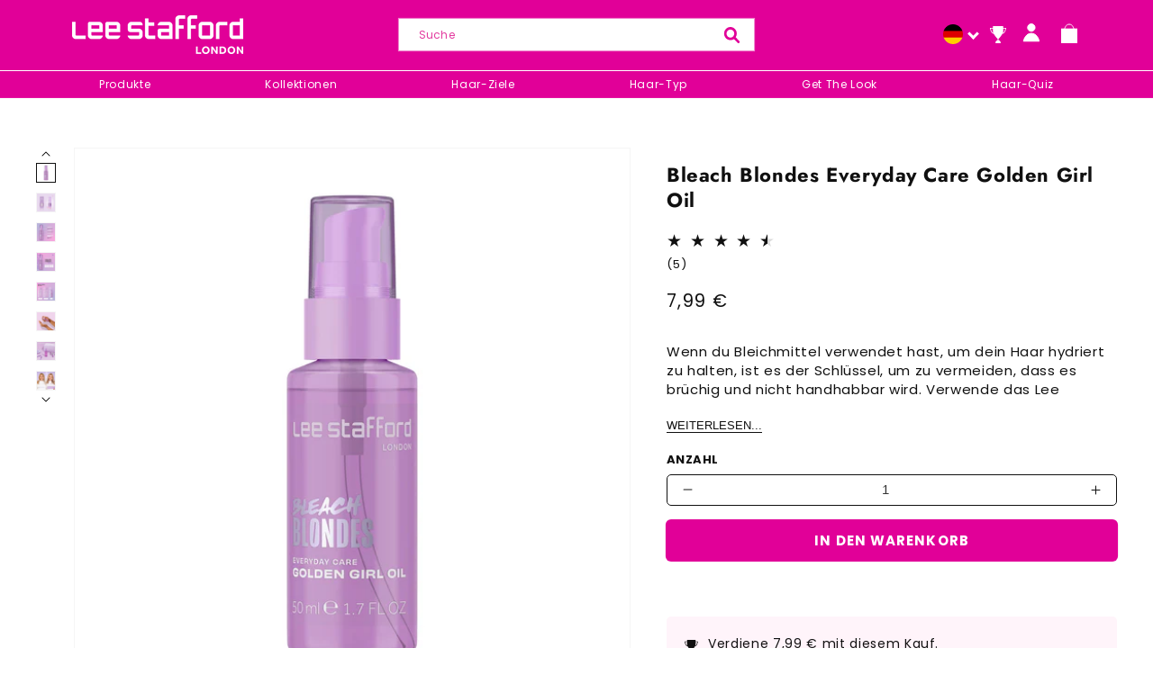

--- FILE ---
content_type: text/html; charset=utf-8
request_url: https://www.leestafford.de/products/bleach-blondes-everyday-care-golden-girl-oil
body_size: 143806
content:
<!doctype html>
<html class="no-js" lang="de" abcs>
  <head> 
    
    <style>
      body {
        opacity: 0;
      }
      body.gempage-editing {
        opacity: 1;
      }
    </style>
<link rel="preconnect" href="https://fonts.shopifycdn.com/" />
<link rel="preconnect" href="https://cdn.shopify.com/" />
<link rel="preconnect dns-prefetch" href="https://fonts.shopifycdn.com" />
<link rel="preconnect dns-prefetch" href="https://cdn.shopify.com" />
<link rel="preconnect dns-prefetch" href="https://v.shopify.com" />
<link rel="preconnect dns-prefetch" href="https://cdn.shopifycloud.com" />


<link rel="preconnect" href="https://fonts.shopifycdn.com" crossorigin><link rel="preload" as="font" href="//www.leestafford.de/cdn/fonts/poppins/poppins_n4.0ba78fa5af9b0e1a374041b3ceaadf0a43b41362.woff2" type="font/woff2" crossorigin><link rel="preload" as="font" href="//www.leestafford.de/cdn/fonts/jost/jost_n7.921dc18c13fa0b0c94c5e2517ffe06139c3615a3.woff2" type="font/woff2" crossorigin><script>

  let array = [];
  function x_parentNode_insertBefore(src) {

    if(typeof isUnblocked != "undefined"){

      
      if(isUnblocked == true){

       
        var script = document.createElement('script');
        script.src = src;
        document.getElementsByTagName('head')[0].appendChild(script);
      }
    }
    
    
    array.push(src);
  }
  function first_parentNode_insertBefore(src){
    if(typeof isUnblocked != "undefined"){
      if(isUnblocked == true){

       
        var script = document.createElement('script');
        script.src = src;
        document.getElementsByTagName('head')[0].appendChild(script);
      }
    }
     
    array.push(src);
  }
</script>
<style>
  @media(max-width: 767px){
    .media-lcp{
      opacity: 1 !important;
    }
    iframe#preview-bar-iframe {
      height: 90px;
    }
  }
  iframe#preview-bar-iframe {
    height: 60px;
  }
</style>
<script>
  

  var _0x5349=['platform','classList','createElement','attributes','No-optimization','removeChild','getElementById','data-srcset','readyState','8233rrwTlW','checkout','mousemove','top','srcset','dataset','location','v-you.myshopify.com','dispatchEvent','Linux\x20x86_64','width','querySelectorAll','.lazybg','appendChild','data-src','insertBefore','rel','lazybg','stylesheet','1897690eBdiuW','lazy2','setAttribute','scroll','wnw_load','link[data-href]','img.lazy2','body','onload','Optimization-Start','nextSibling','innerHTML','572171GEjXnu','mobsrc','innerHeight','getAttribute','script[type=lazyload2]','forEach','805408pNJrvU','9995jWVcqK','log','script','remove','DOMContentLoaded','src','data-href','onreadystatechange','iframe','touchstart','1165575NTzyQw','nodeName','mobstyle','1004847ImCLpH','cart','indexOf','open','type','length','initEvent','11FWFliM','parentNode','1gIAEGT','style[type=lazyload2]','value','addEventListener','onerror','href','nodeValue','style','createEvent','name'];var _0x4e3b0e=_0x1e4d;(function(_0x318486,_0x20ec39){var _0x5a5f79=_0x1e4d;while(!![]){try{var _0x3580bf=parseInt(_0x5a5f79(0x15f))+parseInt(_0x5a5f79(0x11c))*-parseInt(_0x5a5f79(0x162))+-parseInt(_0x5a5f79(0x154))+-parseInt(_0x5a5f79(0x14e))+-parseInt(_0x5a5f79(0x11a))*parseInt(_0x5a5f79(0x12f))+parseInt(_0x5a5f79(0x155))+parseInt(_0x5a5f79(0x142));if(_0x3580bf===_0x20ec39)break;else _0x318486['push'](_0x318486['shift']());}catch(_0x1561c2){_0x318486['push'](_0x318486['shift']());}}}(_0x5349,0x928cf));var src,srcset,windowWidth,critical2,lazyBackground,lazyIframe,lazybg,xmlhttp,s,i,flag=0x1,lazy_load_by_px=0xc8,external_single_loaded=0x1;function wnw_init(){flag&&(flag=0x0,lazyLoadImg(),lazyLoadBackground(),lazyLoadStyle(),lazyLoadCss(),load_all_js(),lazyLoadIframe());}function insertAfter(_0x1cda90,_0x55535b){var _0x2c0125=_0x1e4d;_0x55535b['parentNode'][_0x2c0125(0x13e)](_0x1cda90,_0x55535b[_0x2c0125(0x14c)]);}function lazyLoadImg(){var _0x42338f=_0x1e4d,_0x3d7592=document['querySelectorAll'](_0x42338f(0x148)),_0x19867e=window[_0x42338f(0x150)];for(i=0x0;i<_0x3d7592[_0x42338f(0x167)];i++){var _0x5ca606=_0x3d7592[i]['getBoundingClientRect']();0x0!=_0x5ca606[_0x42338f(0x132)]&&_0x5ca606[_0x42338f(0x132)]-_0x19867e<lazy_load_by_px&&(src=windowWidth<0x258?void 0x0===_0x3d7592[i]['dataset'][_0x42338f(0x14f)]?_0x3d7592[i][_0x42338f(0x134)][_0x42338f(0x15a)]:_0x3d7592[i][_0x42338f(0x134)]['mobsrc']:void 0x0===_0x3d7592[i][_0x42338f(0x134)]['src']?_0x3d7592[i][_0x42338f(0x15a)]:_0x3d7592[i]['dataset'][_0x42338f(0x15a)],srcset=_0x3d7592[i]['getAttribute'](_0x42338f(0x12d))?_0x3d7592[i][_0x42338f(0x151)](_0x42338f(0x12d)):'',null!=src&&''!=src&&(_0x3d7592[i][_0x42338f(0x15a)]=src),null!=srcset&&''!=srcset&&(_0x3d7592[i][_0x42338f(0x133)]=srcset),_0x3d7592[i][_0x42338f(0x127)]['remove'](_0x42338f(0x143)));}}function lazyLoadBackground(){var _0x2e4c80=_0x1e4d;(lazyBackground=document[_0x2e4c80(0x13a)](_0x2e4c80(0x13b)))['forEach'](function(_0x161bf9){var _0x901a37=_0x2e4c80;null!=(lazybg=windowWidth<0x258?void 0x0===_0x161bf9[_0x901a37(0x134)][_0x901a37(0x161)]?_0x161bf9['dataset'][_0x901a37(0x123)]:_0x161bf9[_0x901a37(0x134)][_0x901a37(0x161)]:void 0x0===_0x161bf9['dataset'][_0x901a37(0x123)]?_0x161bf9[_0x901a37(0x123)]:_0x161bf9[_0x901a37(0x134)][_0x901a37(0x123)])&&''!=lazybg&&(_0x161bf9[_0x901a37(0x123)]=lazybg),_0x161bf9[_0x901a37(0x127)][_0x901a37(0x158)](_0x901a37(0x140));});}function _0x1e4d(_0x3a6758,_0x5f5137){return _0x1e4d=function(_0x534934,_0x1e4d5f){_0x534934=_0x534934-0x11a;var _0x66f7bd=_0x5349[_0x534934];return _0x66f7bd;},_0x1e4d(_0x3a6758,_0x5f5137);}function lazyLoadCss(){var _0x21a695=_0x1e4d,_0x2dd222=document['querySelectorAll'](_0x21a695(0x147));for(i=0x0;i<_0x2dd222[_0x21a695(0x167)];i++){var _0x2beb2b=document[_0x21a695(0x128)]('link');_0x2beb2b[_0x21a695(0x121)]=_0x2dd222[i][_0x21a695(0x151)](_0x21a695(0x15b)),_0x2beb2b[_0x21a695(0x13f)]=_0x21a695(0x141),delete _0x2dd222[i][_0x21a695(0x134)][_0x21a695(0x121)],_0x2dd222[i][_0x21a695(0x11b)][_0x21a695(0x13e)](_0x2beb2b,_0x2dd222[i]),_0x2dd222[i][_0x21a695(0x11b)][_0x21a695(0x12b)](_0x2dd222[i]);}}function lazyLoadStyle(){var _0x4445ce=_0x1e4d,_0x10d154=document[_0x4445ce(0x13a)](_0x4445ce(0x11d));for(i=0x0;i<_0x10d154['length'];i++){var _0x66eff5=document[_0x4445ce(0x128)]('style');_0x66eff5[_0x4445ce(0x14d)]=_0x10d154[i]['innerHTML'],_0x10d154[i]['parentNode'][_0x4445ce(0x13e)](_0x66eff5,_0x10d154[i]),_0x10d154[i][_0x4445ce(0x11b)][_0x4445ce(0x12b)](_0x10d154[i]);}}function lazyLoadIframe(){var _0x194d37=_0x1e4d;(lazyIframe=document['querySelectorAll'](_0x194d37(0x15d)))['forEach'](function(_0x4a075f){var _0x41001f=_0x194d37;null!=_0x4a075f[_0x41001f(0x134)][_0x41001f(0x15a)]&&''!=_0x4a075f[_0x41001f(0x134)]['src']&&(_0x4a075f[_0x41001f(0x15a)]=_0x4a075f[_0x41001f(0x134)]['src']);});}function w3_load_js_uri(_0x148fa8){var _0x460652=_0x1e4d,_0x2764c7=document[_0x460652(0x128)]('script');if(void 0x0!==_0x148fa8[_0x460652(0x129)]){for(var _0x2c3b71,_0x39c8e4=0x0,_0x4554a3=_0x148fa8[_0x460652(0x129)],_0x37f424=_0x4554a3['length'];_0x39c8e4<_0x37f424;_0x39c8e4++)_0x460652(0x13d)!=(_0x2c3b71=_0x4554a3[_0x39c8e4])[_0x460652(0x160)]&&_0x460652(0x166)!=_0x2c3b71['nodeName']&&_0x2764c7[_0x460652(0x144)](_0x2c3b71[_0x460652(0x160)],_0x2c3b71[_0x460652(0x122)]);}return _0x2764c7[_0x460652(0x15a)]=_0x148fa8[_0x460652(0x151)]('data-src'),insertAfter(_0x2764c7,_0x148fa8),delete _0x148fa8[_0x460652(0x134)][_0x460652(0x15a)],delete _0x148fa8[_0x460652(0x166)],_0x148fa8[_0x460652(0x11b)]['removeChild'](_0x148fa8),_0x2764c7;}function w3_load_inline_js_single(_0x49f9d9){var _0x150603=_0x1e4d;if(!external_single_loaded)return setTimeout(function(){w3_load_inline_js_single(_0x49f9d9);},0xc8),!0x1;for(var _0x4ea3ca=document[_0x150603(0x128)](_0x150603(0x157)),_0x2fd8ed=0x0;_0x2fd8ed<_0x49f9d9[_0x150603(0x129)][_0x150603(0x167)];_0x2fd8ed++){var _0x34040a=_0x49f9d9['attributes'][_0x2fd8ed];'type'!=_0x34040a[_0x150603(0x125)]&&_0x4ea3ca[_0x150603(0x144)](_0x34040a[_0x150603(0x125)],_0x34040a[_0x150603(0x11e)]);}_0x4ea3ca[_0x150603(0x14d)]=_0x49f9d9[_0x150603(0x14d)],insertAfter(_0x4ea3ca,_0x49f9d9),_0x49f9d9[_0x150603(0x11b)][_0x150603(0x12b)](_0x49f9d9);}function lazyLoadScripts(){var _0x533c52=_0x1e4d,_0x389c71=document['querySelectorAll'](_0x533c52(0x152));if(!(_0x389c71[_0x533c52(0x167)]<0x1)){if(null!==_0x389c71[0x0][_0x533c52(0x151)]('data-src')){var _0x50aa84=w3_load_js_uri(_0x389c71[0x0]);_0x50aa84['onload']=function(){lazyLoadScripts();},_0x50aa84[_0x533c52(0x120)]=function(){lazyLoadScripts();};}else w3_load_inline_js_single(_0x389c71[0x0]),lazyLoadScripts();}}function lazyLoadCss2(_0x4ad726,_0x282419){var _0x10d71e=_0x1e4d;(xmlhttp=new XMLHttpRequest())[_0x10d71e(0x15c)]=function(){var _0x252251=_0x10d71e;0x4==this[_0x252251(0x12e)]&&0xc8==this['status']&&(document[_0x252251(0x12c)](_0x282419)[_0x252251(0x14d)]=this['responseText']);},xmlhttp[_0x10d71e(0x165)]('GET',_0x4ad726,!0x0),xmlhttp['send']();}function lazyLoadJS(_0x198984){var _0x535c61=_0x1e4d;(s=document[_0x535c61(0x128)](_0x535c61(0x157)))[_0x535c61(0x15a)]=_0x198984,s[_0x535c61(0x14a)]=function(){var _0x5d388a=_0x535c61;document[_0x5d388a(0x149)][_0x5d388a(0x13c)](s);};}function load_all_js(){var _0xd13b25=_0x1e4d;window[_0xd13b25(0x135)][_0xd13b25(0x121)][_0xd13b25(0x164)](_0xd13b25(0x136))>-0x1||window[_0xd13b25(0x135)][_0xd13b25(0x121)][_0xd13b25(0x164)](_0xd13b25(0x163))>-0x1||window[_0xd13b25(0x135)][_0xd13b25(0x121)][_0xd13b25(0x164)](_0xd13b25(0x130))>-0x1?console[_0xd13b25(0x156)](_0xd13b25(0x12a)):(console['log'](_0xd13b25(0x14b)),setTimeout(function(){var _0x50678a=_0xd13b25,_0x10fe5d=new Event(_0x50678a(0x146));window[_0x50678a(0x137)](_0x10fe5d);},0xc8)),lazyLoadScripts(),setTimeout(function(){var _0x2e1549=_0xd13b25,_0x2db5a2=document[_0x2e1549(0x124)]('Event');_0x2db5a2[_0x2e1549(0x168)]('DOMContentLoaded2',!0x0,!0x0),window['document'][_0x2e1549(0x137)](_0x2db5a2),(critical2=document[_0x2e1549(0x13a)]('.critical2'))[_0x2e1549(0x153)](function(_0xcfee60){var _0x35fc27=_0x2e1549;_0xcfee60[_0x35fc27(0x14d)]='';});},0xbb8);}document[_0x4e3b0e(0x11f)](_0x4e3b0e(0x159),function(){var _0x3302c2=_0x4e3b0e;windowWidth=screen[_0x3302c2(0x139)],window['addEventListener'](_0x3302c2(0x145),function(){lazyLoadImg(),wnw_init();}),window[_0x3302c2(0x11f)](_0x3302c2(0x131),function(){lazyLoadImg(),wnw_init();}),_0x3302c2(0x138)!=navigator[_0x3302c2(0x126)]&&wnw_init(),window[_0x3302c2(0x11f)](_0x3302c2(0x15e),function(){lazyLoadImg(),wnw_init();});});
    /*! jQuery v3.3.1 | (c) JS Foundation and other contributors | jquery.org/license */
!function(e,t){"use strict";"object"==typeof module&&"object"==typeof module.exports?module.exports=e.document?t(e,!0):function(e){if(!e.document)throw new Error("jQuery requires a window with a document");return t(e)}:t(e)}("undefined"!=typeof window?window:this,function(e,t){"use strict";var n=[],r=e.document,i=Object.getPrototypeOf,o=n.slice,a=n.concat,s=n.push,u=n.indexOf,l={},c=l.toString,f=l.hasOwnProperty,p=f.toString,d=p.call(Object),h={},g=function e(t){return"function"==typeof t&&"number"!=typeof t.nodeType},y=function e(t){return null!=t&&t===t.window},v={type:!0,src:!0,noModule:!0};function m(e,t,n){var i,o=(t=t||r).createElement("script");if(o.text=e,n)for(i in v)n[i]&&(o[i]=n[i]);t.head.appendChild(o).parentNode.removeChild(o)}function x(e){return null==e?e+"":"object"==typeof e||"function"==typeof e?l[c.call(e)]||"object":typeof e}var b="3.3.1",w=function(e,t){return new w.fn.init(e,t)},T=/^[\s\uFEFF\xA0]+|[\s\uFEFF\xA0]+$/g;w.fn=w.prototype={jquery:"3.3.1",constructor:w,length:0,toArray:function(){return o.call(this)},get:function(e){return null==e?o.call(this):e<0?this[e+this.length]:this[e]},pushStack:function(e){var t=w.merge(this.constructor(),e);return t.prevObject=this,t},each:function(e){return w.each(this,e)},map:function(e){return this.pushStack(w.map(this,function(t,n){return e.call(t,n,t)}))},slice:function(){return this.pushStack(o.apply(this,arguments))},first:function(){return this.eq(0)},last:function(){return this.eq(-1)},eq:function(e){var t=this.length,n=+e+(e<0?t:0);return this.pushStack(n>=0&&n<t?[this[n]]:[])},end:function(){return this.prevObject||this.constructor()},push:s,sort:n.sort,splice:n.splice},w.extend=w.fn.extend=function(){var e,t,n,r,i,o,a=arguments[0]||{},s=1,u=arguments.length,l=!1;for("boolean"==typeof a&&(l=a,a=arguments[s]||{},s++),"object"==typeof a||g(a)||(a={}),s===u&&(a=this,s--);s<u;s++)if(null!=(e=arguments[s]))for(t in e)n=a[t],a!==(r=e[t])&&(l&&r&&(w.isPlainObject(r)||(i=Array.isArray(r)))?(i?(i=!1,o=n&&Array.isArray(n)?n:[]):o=n&&w.isPlainObject(n)?n:{},a[t]=w.extend(l,o,r)):void 0!==r&&(a[t]=r));return a},w.extend({expando:"jQuery"+("3.3.1"+Math.random()).replace(/\D/g,""),isReady:!0,error:function(e){throw new Error(e)},noop:function(){},isPlainObject:function(e){var t,n;return!(!e||"[object Object]"!==c.call(e))&&(!(t=i(e))||"function"==typeof(n=f.call(t,"constructor")&&t.constructor)&&p.call(n)===d)},isEmptyObject:function(e){var t;for(t in e)return!1;return!0},globalEval:function(e){m(e)},each:function(e,t){var n,r=0;if(C(e)){for(n=e.length;r<n;r++)if(!1===t.call(e[r],r,e[r]))break}else for(r in e)if(!1===t.call(e[r],r,e[r]))break;return e},trim:function(e){return null==e?"":(e+"").replace(T,"")},makeArray:function(e,t){var n=t||[];return null!=e&&(C(Object(e))?w.merge(n,"string"==typeof e?[e]:e):s.call(n,e)),n},inArray:function(e,t,n){return null==t?-1:u.call(t,e,n)},merge:function(e,t){for(var n=+t.length,r=0,i=e.length;r<n;r++)e[i++]=t[r];return e.length=i,e},grep:function(e,t,n){for(var r,i=[],o=0,a=e.length,s=!n;o<a;o++)(r=!t(e[o],o))!==s&&i.push(e[o]);return i},map:function(e,t,n){var r,i,o=0,s=[];if(C(e))for(r=e.length;o<r;o++)null!=(i=t(e[o],o,n))&&s.push(i);else for(o in e)null!=(i=t(e[o],o,n))&&s.push(i);return a.apply([],s)},guid:1,support:h}),"function"==typeof Symbol&&(w.fn[Symbol.iterator]=n[Symbol.iterator]),w.each("Boolean Number String Function Array Date RegExp Object Error Symbol".split(" "),function(e,t){l["[object "+t+"]"]=t.toLowerCase()});function C(e){var t=!!e&&"length"in e&&e.length,n=x(e);return!g(e)&&!y(e)&&("array"===n||0===t||"number"==typeof t&&t>0&&t-1 in e)}var E=function(e){var t,n,r,i,o,a,s,u,l,c,f,p,d,h,g,y,v,m,x,b="sizzle"+1*new Date,w=e.document,T=0,C=0,E=ae(),k=ae(),S=ae(),D=function(e,t){return e===t&&(f=!0),0},N={}.hasOwnProperty,A=[],j=A.pop,q=A.push,L=A.push,H=A.slice,O=function(e,t){for(var n=0,r=e.length;n<r;n++)if(e[n]===t)return n;return-1},P="checked|selected|async|autofocus|autoplay|controls|defer|disabled|hidden|ismap|loop|multiple|open|readonly|required|scoped",M="[\\x20\\t\\r\\n\\f]",R="(?:\\\\.|[\\w-]|[^\0-\\xa0])+",I="\\["+M+"*("+R+")(?:"+M+"*([*^$|!~]?=)"+M+"*(?:'((?:\\\\.|[^\\\\'])*)'|\"((?:\\\\.|[^\\\\\"])*)\"|("+R+"))|)"+M+"*\\]",W=":("+R+")(?:\\((('((?:\\\\.|[^\\\\'])*)'|\"((?:\\\\.|[^\\\\\"])*)\")|((?:\\\\.|[^\\\\()[\\]]|"+I+")*)|.*)\\)|)",$=new RegExp(M+"+","g"),B=new RegExp("^"+M+"+|((?:^|[^\\\\])(?:\\\\.)*)"+M+"+$","g"),F=new RegExp("^"+M+"*,"+M+"*"),_=new RegExp("^"+M+"*([>+~]|"+M+")"+M+"*"),z=new RegExp("="+M+"*([^\\]'\"]*?)"+M+"*\\]","g"),X=new RegExp(W),U=new RegExp("^"+R+"$"),V={ID:new RegExp("^#("+R+")"),CLASS:new RegExp("^\\.("+R+")"),TAG:new RegExp("^("+R+"|[*])"),ATTR:new RegExp("^"+I),PSEUDO:new RegExp("^"+W),CHILD:new RegExp("^:(only|first|last|nth|nth-last)-(child|of-type)(?:\\("+M+"*(even|odd|(([+-]|)(\\d*)n|)"+M+"*(?:([+-]|)"+M+"*(\\d+)|))"+M+"*\\)|)","i"),bool:new RegExp("^(?:"+P+")$","i"),needsContext:new RegExp("^"+M+"*[>+~]|:(even|odd|eq|gt|lt|nth|first|last)(?:\\("+M+"*((?:-\\d)?\\d*)"+M+"*\\)|)(?=[^-]|$)","i")},G=/^(?:input|select|textarea|button)$/i,Y=/^h\d$/i,Q=/^[^{]+\{\s*\[native \w/,J=/^(?:#([\w-]+)|(\w+)|\.([\w-]+))$/,K=/[+~]/,Z=new RegExp("\\\\([\\da-f]{1,6}"+M+"?|("+M+")|.)","ig"),ee=function(e,t,n){var r="0x"+t-65536;return r!==r||n?t:r<0?String.fromCharCode(r+65536):String.fromCharCode(r>>10|55296,1023&r|56320)},te=/([\0-\x1f\x7f]|^-?\d)|^-$|[^\0-\x1f\x7f-\uFFFF\w-]/g,ne=function(e,t){return t?"\0"===e?"\ufffd":e.slice(0,-1)+"\\"+e.charCodeAt(e.length-1).toString(16)+" ":"\\"+e},re=function(){p()},ie=me(function(e){return!0===e.disabled&&("form"in e||"label"in e)},{dir:"parentNode",next:"legend"});try{L.apply(A=H.call(w.childNodes),w.childNodes),A[w.childNodes.length].nodeType}catch(e){L={apply:A.length?function(e,t){q.apply(e,H.call(t))}:function(e,t){var n=e.length,r=0;while(e[n++]=t[r++]);e.length=n-1}}}function oe(e,t,r,i){var o,s,l,c,f,h,v,m=t&&t.ownerDocument,T=t?t.nodeType:9;if(r=r||[],"string"!=typeof e||!e||1!==T&&9!==T&&11!==T)return r;if(!i&&((t?t.ownerDocument||t:w)!==d&&p(t),t=t||d,g)){if(11!==T&&(f=J.exec(e)))if(o=f[1]){if(9===T){if(!(l=t.getElementById(o)))return r;if(l.id===o)return r.push(l),r}else if(m&&(l=m.getElementById(o))&&x(t,l)&&l.id===o)return r.push(l),r}else{if(f[2])return L.apply(r,t.getElementsByTagName(e)),r;if((o=f[3])&&n.getElementsByClassName&&t.getElementsByClassName)return L.apply(r,t.getElementsByClassName(o)),r}if(n.qsa&&!S[e+" "]&&(!y||!y.test(e))){if(1!==T)m=t,v=e;else if("object"!==t.nodeName.toLowerCase()){(c=t.getAttribute("id"))?c=c.replace(te,ne):t.setAttribute("id",c=b),s=(h=a(e)).length;while(s--)h[s]="#"+c+" "+ve(h[s]);v=h.join(","),m=K.test(e)&&ge(t.parentNode)||t}if(v)try{return L.apply(r,m.querySelectorAll(v)),r}catch(e){}finally{c===b&&t.removeAttribute("id")}}}return u(e.replace(B,"$1"),t,r,i)}function ae(){var e=[];function t(n,i){return e.push(n+" ")>r.cacheLength&&delete t[e.shift()],t[n+" "]=i}return t}function se(e){return e[b]=!0,e}function ue(e){var t=d.createElement("fieldset");try{return!!e(t)}catch(e){return!1}finally{t.parentNode&&t.parentNode.removeChild(t),t=null}}function le(e,t){var n=e.split("|"),i=n.length;while(i--)r.attrHandle[n[i]]=t}function ce(e,t){var n=t&&e,r=n&&1===e.nodeType&&1===t.nodeType&&e.sourceIndex-t.sourceIndex;if(r)return r;if(n)while(n=n.nextSibling)if(n===t)return-1;return e?1:-1}function fe(e){return function(t){return"input"===t.nodeName.toLowerCase()&&t.type===e}}function pe(e){return function(t){var n=t.nodeName.toLowerCase();return("input"===n||"button"===n)&&t.type===e}}function de(e){return function(t){return"form"in t?t.parentNode&&!1===t.disabled?"label"in t?"label"in t.parentNode?t.parentNode.disabled===e:t.disabled===e:t.isDisabled===e||t.isDisabled!==!e&&ie(t)===e:t.disabled===e:"label"in t&&t.disabled===e}}function he(e){return se(function(t){return t=+t,se(function(n,r){var i,o=e([],n.length,t),a=o.length;while(a--)n[i=o[a]]&&(n[i]=!(r[i]=n[i]))})})}function ge(e){return e&&"undefined"!=typeof e.getElementsByTagName&&e}n=oe.support={},o=oe.isXML=function(e){var t=e&&(e.ownerDocument||e).documentElement;return!!t&&"HTML"!==t.nodeName},p=oe.setDocument=function(e){var t,i,a=e?e.ownerDocument||e:w;return a!==d&&9===a.nodeType&&a.documentElement?(d=a,h=d.documentElement,g=!o(d),w!==d&&(i=d.defaultView)&&i.top!==i&&(i.addEventListener?i.addEventListener("unload",re,!1):i.attachEvent&&i.attachEvent("onunload",re)),n.attributes=ue(function(e){return e.className="i",!e.getAttribute("className")}),n.getElementsByTagName=ue(function(e){return e.appendChild(d.createComment("")),!e.getElementsByTagName("*").length}),n.getElementsByClassName=Q.test(d.getElementsByClassName),n.getById=ue(function(e){return h.appendChild(e).id=b,!d.getElementsByName||!d.getElementsByName(b).length}),n.getById?(r.filter.ID=function(e){var t=e.replace(Z,ee);return function(e){return e.getAttribute("id")===t}},r.find.ID=function(e,t){if("undefined"!=typeof t.getElementById&&g){var n=t.getElementById(e);return n?[n]:[]}}):(r.filter.ID=function(e){var t=e.replace(Z,ee);return function(e){var n="undefined"!=typeof e.getAttributeNode&&e.getAttributeNode("id");return n&&n.value===t}},r.find.ID=function(e,t){if("undefined"!=typeof t.getElementById&&g){var n,r,i,o=t.getElementById(e);if(o){if((n=o.getAttributeNode("id"))&&n.value===e)return[o];i=t.getElementsByName(e),r=0;while(o=i[r++])if((n=o.getAttributeNode("id"))&&n.value===e)return[o]}return[]}}),r.find.TAG=n.getElementsByTagName?function(e,t){return"undefined"!=typeof t.getElementsByTagName?t.getElementsByTagName(e):n.qsa?t.querySelectorAll(e):void 0}:function(e,t){var n,r=[],i=0,o=t.getElementsByTagName(e);if("*"===e){while(n=o[i++])1===n.nodeType&&r.push(n);return r}return o},r.find.CLASS=n.getElementsByClassName&&function(e,t){if("undefined"!=typeof t.getElementsByClassName&&g)return t.getElementsByClassName(e)},v=[],y=[],(n.qsa=Q.test(d.querySelectorAll))&&(ue(function(e){h.appendChild(e).innerHTML="<a id='"+b+"'></a><select id='"+b+"-\r\\' msallowcapture=''><option selected=''></option></select>",e.querySelectorAll("[msallowcapture^='']").length&&y.push("[*^$]="+M+"*(?:''|\"\")"),e.querySelectorAll("[selected]").length||y.push("\\["+M+"*(?:value|"+P+")"),e.querySelectorAll("[id~="+b+"-]").length||y.push("~="),e.querySelectorAll(":checked").length||y.push(":checked"),e.querySelectorAll("a#"+b+"+*").length||y.push(".#.+[+~]")}),ue(function(e){e.innerHTML="<a href='' disabled='disabled'></a><select disabled='disabled'><option/></select>";var t=d.createElement("input");t.setAttribute("type","hidden"),e.appendChild(t).setAttribute("name","D"),e.querySelectorAll("[name=d]").length&&y.push("name"+M+"*[*^$|!~]?="),2!==e.querySelectorAll(":enabled").length&&y.push(":enabled",":disabled"),h.appendChild(e).disabled=!0,2!==e.querySelectorAll(":disabled").length&&y.push(":enabled",":disabled"),e.querySelectorAll("*,:x"),y.push(",.*:")})),(n.matchesSelector=Q.test(m=h.matches||h.webkitMatchesSelector||h.mozMatchesSelector||h.oMatchesSelector||h.msMatchesSelector))&&ue(function(e){n.disconnectedMatch=m.call(e,"*"),m.call(e,"[s!='']:x"),v.push("!=",W)}),y=y.length&&new RegExp(y.join("|")),v=v.length&&new RegExp(v.join("|")),t=Q.test(h.compareDocumentPosition),x=t||Q.test(h.contains)?function(e,t){var n=9===e.nodeType?e.documentElement:e,r=t&&t.parentNode;return e===r||!(!r||1!==r.nodeType||!(n.contains?n.contains(r):e.compareDocumentPosition&&16&e.compareDocumentPosition(r)))}:function(e,t){if(t)while(t=t.parentNode)if(t===e)return!0;return!1},D=t?function(e,t){if(e===t)return f=!0,0;var r=!e.compareDocumentPosition-!t.compareDocumentPosition;return r||(1&(r=(e.ownerDocument||e)===(t.ownerDocument||t)?e.compareDocumentPosition(t):1)||!n.sortDetached&&t.compareDocumentPosition(e)===r?e===d||e.ownerDocument===w&&x(w,e)?-1:t===d||t.ownerDocument===w&&x(w,t)?1:c?O(c,e)-O(c,t):0:4&r?-1:1)}:function(e,t){if(e===t)return f=!0,0;var n,r=0,i=e.parentNode,o=t.parentNode,a=[e],s=[t];if(!i||!o)return e===d?-1:t===d?1:i?-1:o?1:c?O(c,e)-O(c,t):0;if(i===o)return ce(e,t);n=e;while(n=n.parentNode)a.unshift(n);n=t;while(n=n.parentNode)s.unshift(n);while(a[r]===s[r])r++;return r?ce(a[r],s[r]):a[r]===w?-1:s[r]===w?1:0},d):d},oe.matches=function(e,t){return oe(e,null,null,t)},oe.matchesSelector=function(e,t){if((e.ownerDocument||e)!==d&&p(e),t=t.replace(z,"='$1']"),n.matchesSelector&&g&&!S[t+" "]&&(!v||!v.test(t))&&(!y||!y.test(t)))try{var r=m.call(e,t);if(r||n.disconnectedMatch||e.document&&11!==e.document.nodeType)return r}catch(e){}return oe(t,d,null,[e]).length>0},oe.contains=function(e,t){return(e.ownerDocument||e)!==d&&p(e),x(e,t)},oe.attr=function(e,t){(e.ownerDocument||e)!==d&&p(e);var i=r.attrHandle[t.toLowerCase()],o=i&&N.call(r.attrHandle,t.toLowerCase())?i(e,t,!g):void 0;return void 0!==o?o:n.attributes||!g?e.getAttribute(t):(o=e.getAttributeNode(t))&&o.specified?o.value:null},oe.escape=function(e){return(e+"").replace(te,ne)},oe.error=function(e){throw new Error("Syntax error, unrecognized expression: "+e)},oe.uniqueSort=function(e){var t,r=[],i=0,o=0;if(f=!n.detectDuplicates,c=!n.sortStable&&e.slice(0),e.sort(D),f){while(t=e[o++])t===e[o]&&(i=r.push(o));while(i--)e.splice(r[i],1)}return c=null,e},i=oe.getText=function(e){var t,n="",r=0,o=e.nodeType;if(o){if(1===o||9===o||11===o){if("string"==typeof e.textContent)return e.textContent;for(e=e.firstChild;e;e=e.nextSibling)n+=i(e)}else if(3===o||4===o)return e.nodeValue}else while(t=e[r++])n+=i(t);return n},(r=oe.selectors={cacheLength:50,createPseudo:se,match:V,attrHandle:{},find:{},relative:{">":{dir:"parentNode",first:!0}," ":{dir:"parentNode"},"+":{dir:"previousSibling",first:!0},"~":{dir:"previousSibling"}},preFilter:{ATTR:function(e){return e[1]=e[1].replace(Z,ee),e[3]=(e[3]||e[4]||e[5]||"").replace(Z,ee),"~="===e[2]&&(e[3]=" "+e[3]+" "),e.slice(0,4)},CHILD:function(e){return e[1]=e[1].toLowerCase(),"nth"===e[1].slice(0,3)?(e[3]||oe.error(e[0]),e[4]=+(e[4]?e[5]+(e[6]||1):2*("even"===e[3]||"odd"===e[3])),e[5]=+(e[7]+e[8]||"odd"===e[3])):e[3]&&oe.error(e[0]),e},PSEUDO:function(e){var t,n=!e[6]&&e[2];return V.CHILD.test(e[0])?null:(e[3]?e[2]=e[4]||e[5]||"":n&&X.test(n)&&(t=a(n,!0))&&(t=n.indexOf(")",n.length-t)-n.length)&&(e[0]=e[0].slice(0,t),e[2]=n.slice(0,t)),e.slice(0,3))}},filter:{TAG:function(e){var t=e.replace(Z,ee).toLowerCase();return"*"===e?function(){return!0}:function(e){return e.nodeName&&e.nodeName.toLowerCase()===t}},CLASS:function(e){var t=E[e+" "];return t||(t=new RegExp("(^|"+M+")"+e+"("+M+"|$)"))&&E(e,function(e){return t.test("string"==typeof e.className&&e.className||"undefined"!=typeof e.getAttribute&&e.getAttribute("class")||"")})},ATTR:function(e,t,n){return function(r){var i=oe.attr(r,e);return null==i?"!="===t:!t||(i+="","="===t?i===n:"!="===t?i!==n:"^="===t?n&&0===i.indexOf(n):"*="===t?n&&i.indexOf(n)>-1:"$="===t?n&&i.slice(-n.length)===n:"~="===t?(" "+i.replace($," ")+" ").indexOf(n)>-1:"|="===t&&(i===n||i.slice(0,n.length+1)===n+"-"))}},CHILD:function(e,t,n,r,i){var o="nth"!==e.slice(0,3),a="last"!==e.slice(-4),s="of-type"===t;return 1===r&&0===i?function(e){return!!e.parentNode}:function(t,n,u){var l,c,f,p,d,h,g=o!==a?"nextSibling":"previousSibling",y=t.parentNode,v=s&&t.nodeName.toLowerCase(),m=!u&&!s,x=!1;if(y){if(o){while(g){p=t;while(p=p[g])if(s?p.nodeName.toLowerCase()===v:1===p.nodeType)return!1;h=g="only"===e&&!h&&"nextSibling"}return!0}if(h=[a?y.firstChild:y.lastChild],a&&m){x=(d=(l=(c=(f=(p=y)[b]||(p[b]={}))[p.uniqueID]||(f[p.uniqueID]={}))[e]||[])[0]===T&&l[1])&&l[2],p=d&&y.childNodes[d];while(p=++d&&p&&p[g]||(x=d=0)||h.pop())if(1===p.nodeType&&++x&&p===t){c[e]=[T,d,x];break}}else if(m&&(x=d=(l=(c=(f=(p=t)[b]||(p[b]={}))[p.uniqueID]||(f[p.uniqueID]={}))[e]||[])[0]===T&&l[1]),!1===x)while(p=++d&&p&&p[g]||(x=d=0)||h.pop())if((s?p.nodeName.toLowerCase()===v:1===p.nodeType)&&++x&&(m&&((c=(f=p[b]||(p[b]={}))[p.uniqueID]||(f[p.uniqueID]={}))[e]=[T,x]),p===t))break;return(x-=i)===r||x%r==0&&x/r>=0}}},PSEUDO:function(e,t){var n,i=r.pseudos[e]||r.setFilters[e.toLowerCase()]||oe.error("unsupported pseudo: "+e);return i[b]?i(t):i.length>1?(n=[e,e,"",t],r.setFilters.hasOwnProperty(e.toLowerCase())?se(function(e,n){var r,o=i(e,t),a=o.length;while(a--)e[r=O(e,o[a])]=!(n[r]=o[a])}):function(e){return i(e,0,n)}):i}},pseudos:{not:se(function(e){var t=[],n=[],r=s(e.replace(B,"$1"));return r[b]?se(function(e,t,n,i){var o,a=r(e,null,i,[]),s=e.length;while(s--)(o=a[s])&&(e[s]=!(t[s]=o))}):function(e,i,o){return t[0]=e,r(t,null,o,n),t[0]=null,!n.pop()}}),has:se(function(e){return function(t){return oe(e,t).length>0}}),contains:se(function(e){return e=e.replace(Z,ee),function(t){return(t.textContent||t.innerText||i(t)).indexOf(e)>-1}}),lang:se(function(e){return U.test(e||"")||oe.error("unsupported lang: "+e),e=e.replace(Z,ee).toLowerCase(),function(t){var n;do{if(n=g?t.lang:t.getAttribute("xml:lang")||t.getAttribute("lang"))return(n=n.toLowerCase())===e||0===n.indexOf(e+"-")}while((t=t.parentNode)&&1===t.nodeType);return!1}}),target:function(t){var n=e.location&&e.location.hash;return n&&n.slice(1)===t.id},root:function(e){return e===h},focus:function(e){return e===d.activeElement&&(!d.hasFocus||d.hasFocus())&&!!(e.type||e.href||~e.tabIndex)},enabled:de(!1),disabled:de(!0),checked:function(e){var t=e.nodeName.toLowerCase();return"input"===t&&!!e.checked||"option"===t&&!!e.selected},selected:function(e){return e.parentNode&&e.parentNode.selectedIndex,!0===e.selected},empty:function(e){for(e=e.firstChild;e;e=e.nextSibling)if(e.nodeType<6)return!1;return!0},parent:function(e){return!r.pseudos.empty(e)},header:function(e){return Y.test(e.nodeName)},input:function(e){return G.test(e.nodeName)},button:function(e){var t=e.nodeName.toLowerCase();return"input"===t&&"button"===e.type||"button"===t},text:function(e){var t;return"input"===e.nodeName.toLowerCase()&&"text"===e.type&&(null==(t=e.getAttribute("type"))||"text"===t.toLowerCase())},first:he(function(){return[0]}),last:he(function(e,t){return[t-1]}),eq:he(function(e,t,n){return[n<0?n+t:n]}),even:he(function(e,t){for(var n=0;n<t;n+=2)e.push(n);return e}),odd:he(function(e,t){for(var n=1;n<t;n+=2)e.push(n);return e}),lt:he(function(e,t,n){for(var r=n<0?n+t:n;--r>=0;)e.push(r);return e}),gt:he(function(e,t,n){for(var r=n<0?n+t:n;++r<t;)e.push(r);return e})}}).pseudos.nth=r.pseudos.eq;for(t in{radio:!0,checkbox:!0,file:!0,password:!0,image:!0})r.pseudos[t]=fe(t);for(t in{submit:!0,reset:!0})r.pseudos[t]=pe(t);function ye(){}ye.prototype=r.filters=r.pseudos,r.setFilters=new ye,a=oe.tokenize=function(e,t){var n,i,o,a,s,u,l,c=k[e+" "];if(c)return t?0:c.slice(0);s=e,u=[],l=r.preFilter;while(s){n&&!(i=F.exec(s))||(i&&(s=s.slice(i[0].length)||s),u.push(o=[])),n=!1,(i=_.exec(s))&&(n=i.shift(),o.push({value:n,type:i[0].replace(B," ")}),s=s.slice(n.length));for(a in r.filter)!(i=V[a].exec(s))||l[a]&&!(i=l[a](i))||(n=i.shift(),o.push({value:n,type:a,matches:i}),s=s.slice(n.length));if(!n)break}return t?s.length:s?oe.error(e):k(e,u).slice(0)};function ve(e){for(var t=0,n=e.length,r="";t<n;t++)r+=e[t].value;return r}function me(e,t,n){var r=t.dir,i=t.next,o=i||r,a=n&&"parentNode"===o,s=C++;return t.first?function(t,n,i){while(t=t[r])if(1===t.nodeType||a)return e(t,n,i);return!1}:function(t,n,u){var l,c,f,p=[T,s];if(u){while(t=t[r])if((1===t.nodeType||a)&&e(t,n,u))return!0}else while(t=t[r])if(1===t.nodeType||a)if(f=t[b]||(t[b]={}),c=f[t.uniqueID]||(f[t.uniqueID]={}),i&&i===t.nodeName.toLowerCase())t=t[r]||t;else{if((l=c[o])&&l[0]===T&&l[1]===s)return p[2]=l[2];if(c[o]=p,p[2]=e(t,n,u))return!0}return!1}}function xe(e){return e.length>1?function(t,n,r){var i=e.length;while(i--)if(!e[i](t,n,r))return!1;return!0}:e[0]}function be(e,t,n){for(var r=0,i=t.length;r<i;r++)oe(e,t[r],n);return n}function we(e,t,n,r,i){for(var o,a=[],s=0,u=e.length,l=null!=t;s<u;s++)(o=e[s])&&(n&&!n(o,r,i)||(a.push(o),l&&t.push(s)));return a}function Te(e,t,n,r,i,o){return r&&!r[b]&&(r=Te(r)),i&&!i[b]&&(i=Te(i,o)),se(function(o,a,s,u){var l,c,f,p=[],d=[],h=a.length,g=o||be(t||"*",s.nodeType?[s]:s,[]),y=!e||!o&&t?g:we(g,p,e,s,u),v=n?i||(o?e:h||r)?[]:a:y;if(n&&n(y,v,s,u),r){l=we(v,d),r(l,[],s,u),c=l.length;while(c--)(f=l[c])&&(v[d[c]]=!(y[d[c]]=f))}if(o){if(i||e){if(i){l=[],c=v.length;while(c--)(f=v[c])&&l.push(y[c]=f);i(null,v=[],l,u)}c=v.length;while(c--)(f=v[c])&&(l=i?O(o,f):p[c])>-1&&(o[l]=!(a[l]=f))}}else v=we(v===a?v.splice(h,v.length):v),i?i(null,a,v,u):L.apply(a,v)})}function Ce(e){for(var t,n,i,o=e.length,a=r.relative[e[0].type],s=a||r.relative[" "],u=a?1:0,c=me(function(e){return e===t},s,!0),f=me(function(e){return O(t,e)>-1},s,!0),p=[function(e,n,r){var i=!a&&(r||n!==l)||((t=n).nodeType?c(e,n,r):f(e,n,r));return t=null,i}];u<o;u++)if(n=r.relative[e[u].type])p=[me(xe(p),n)];else{if((n=r.filter[e[u].type].apply(null,e[u].matches))[b]){for(i=++u;i<o;i++)if(r.relative[e[i].type])break;return Te(u>1&&xe(p),u>1&&ve(e.slice(0,u-1).concat({value:" "===e[u-2].type?"*":""})).replace(B,"$1"),n,u<i&&Ce(e.slice(u,i)),i<o&&Ce(e=e.slice(i)),i<o&&ve(e))}p.push(n)}return xe(p)}function Ee(e,t){var n=t.length>0,i=e.length>0,o=function(o,a,s,u,c){var f,h,y,v=0,m="0",x=o&&[],b=[],w=l,C=o||i&&r.find.TAG("*",c),E=T+=null==w?1:Math.random()||.1,k=C.length;for(c&&(l=a===d||a||c);m!==k&&null!=(f=C[m]);m++){if(i&&f){h=0,a||f.ownerDocument===d||(p(f),s=!g);while(y=e[h++])if(y(f,a||d,s)){u.push(f);break}c&&(T=E)}n&&((f=!y&&f)&&v--,o&&x.push(f))}if(v+=m,n&&m!==v){h=0;while(y=t[h++])y(x,b,a,s);if(o){if(v>0)while(m--)x[m]||b[m]||(b[m]=j.call(u));b=we(b)}L.apply(u,b),c&&!o&&b.length>0&&v+t.length>1&&oe.uniqueSort(u)}return c&&(T=E,l=w),x};return n?se(o):o}return s=oe.compile=function(e,t){var n,r=[],i=[],o=S[e+" "];if(!o){t||(t=a(e)),n=t.length;while(n--)(o=Ce(t[n]))[b]?r.push(o):i.push(o);(o=S(e,Ee(i,r))).selector=e}return o},u=oe.select=function(e,t,n,i){var o,u,l,c,f,p="function"==typeof e&&e,d=!i&&a(e=p.selector||e);if(n=n||[],1===d.length){if((u=d[0]=d[0].slice(0)).length>2&&"ID"===(l=u[0]).type&&9===t.nodeType&&g&&r.relative[u[1].type]){if(!(t=(r.find.ID(l.matches[0].replace(Z,ee),t)||[])[0]))return n;p&&(t=t.parentNode),e=e.slice(u.shift().value.length)}o=V.needsContext.test(e)?0:u.length;while(o--){if(l=u[o],r.relative[c=l.type])break;if((f=r.find[c])&&(i=f(l.matches[0].replace(Z,ee),K.test(u[0].type)&&ge(t.parentNode)||t))){if(u.splice(o,1),!(e=i.length&&ve(u)))return L.apply(n,i),n;break}}}return(p||s(e,d))(i,t,!g,n,!t||K.test(e)&&ge(t.parentNode)||t),n},n.sortStable=b.split("").sort(D).join("")===b,n.detectDuplicates=!!f,p(),n.sortDetached=ue(function(e){return 1&e.compareDocumentPosition(d.createElement("fieldset"))}),ue(function(e){return e.innerHTML="<a href='#'></a>","#"===e.firstChild.getAttribute("href")})||le("type|href|height|width",function(e,t,n){if(!n)return e.getAttribute(t,"type"===t.toLowerCase()?1:2)}),n.attributes&&ue(function(e){return e.innerHTML="<input/>",e.firstChild.setAttribute("value",""),""===e.firstChild.getAttribute("value")})||le("value",function(e,t,n){if(!n&&"input"===e.nodeName.toLowerCase())return e.defaultValue}),ue(function(e){return null==e.getAttribute("disabled")})||le(P,function(e,t,n){var r;if(!n)return!0===e[t]?t.toLowerCase():(r=e.getAttributeNode(t))&&r.specified?r.value:null}),oe}(e);w.find=E,w.expr=E.selectors,w.expr[":"]=w.expr.pseudos,w.uniqueSort=w.unique=E.uniqueSort,w.text=E.getText,w.isXMLDoc=E.isXML,w.contains=E.contains,w.escapeSelector=E.escape;var k=function(e,t,n){var r=[],i=void 0!==n;while((e=e[t])&&9!==e.nodeType)if(1===e.nodeType){if(i&&w(e).is(n))break;r.push(e)}return r},S=function(e,t){for(var n=[];e;e=e.nextSibling)1===e.nodeType&&e!==t&&n.push(e);return n},D=w.expr.match.needsContext;function N(e,t){return e.nodeName&&e.nodeName.toLowerCase()===t.toLowerCase()}var A=/^<([a-z][^\/\0>:\x20\t\r\n\f]*)[\x20\t\r\n\f]*\/?>(?:<\/\1>|)$/i;function j(e,t,n){return g(t)?w.grep(e,function(e,r){return!!t.call(e,r,e)!==n}):t.nodeType?w.grep(e,function(e){return e===t!==n}):"string"!=typeof t?w.grep(e,function(e){return u.call(t,e)>-1!==n}):w.filter(t,e,n)}w.filter=function(e,t,n){var r=t[0];return n&&(e=":not("+e+")"),1===t.length&&1===r.nodeType?w.find.matchesSelector(r,e)?[r]:[]:w.find.matches(e,w.grep(t,function(e){return 1===e.nodeType}))},w.fn.extend({find:function(e){var t,n,r=this.length,i=this;if("string"!=typeof e)return this.pushStack(w(e).filter(function(){for(t=0;t<r;t++)if(w.contains(i[t],this))return!0}));for(n=this.pushStack([]),t=0;t<r;t++)w.find(e,i[t],n);return r>1?w.uniqueSort(n):n},filter:function(e){return this.pushStack(j(this,e||[],!1))},not:function(e){return this.pushStack(j(this,e||[],!0))},is:function(e){return!!j(this,"string"==typeof e&&D.test(e)?w(e):e||[],!1).length}});var q,L=/^(?:\s*(<[\w\W]+>)[^>]*|#([\w-]+))$/;(w.fn.init=function(e,t,n){var i,o;if(!e)return this;if(n=n||q,"string"==typeof e){if(!(i="<"===e[0]&&">"===e[e.length-1]&&e.length>=3?[null,e,null]:L.exec(e))||!i[1]&&t)return!t||t.jquery?(t||n).find(e):this.constructor(t).find(e);if(i[1]){if(t=t instanceof w?t[0]:t,w.merge(this,w.parseHTML(i[1],t&&t.nodeType?t.ownerDocument||t:r,!0)),A.test(i[1])&&w.isPlainObject(t))for(i in t)g(this[i])?this[i](t[i]):this.attr(i,t[i]);return this}return(o=r.getElementById(i[2]))&&(this[0]=o,this.length=1),this}return e.nodeType?(this[0]=e,this.length=1,this):g(e)?void 0!==n.ready?n.ready(e):e(w):w.makeArray(e,this)}).prototype=w.fn,q=w(r);var H=/^(?:parents|prev(?:Until|All))/,O={children:!0,contents:!0,next:!0,prev:!0};w.fn.extend({has:function(e){var t=w(e,this),n=t.length;return this.filter(function(){for(var e=0;e<n;e++)if(w.contains(this,t[e]))return!0})},closest:function(e,t){var n,r=0,i=this.length,o=[],a="string"!=typeof e&&w(e);if(!D.test(e))for(;r<i;r++)for(n=this[r];n&&n!==t;n=n.parentNode)if(n.nodeType<11&&(a?a.index(n)>-1:1===n.nodeType&&w.find.matchesSelector(n,e))){o.push(n);break}return this.pushStack(o.length>1?w.uniqueSort(o):o)},index:function(e){return e?"string"==typeof e?u.call(w(e),this[0]):u.call(this,e.jquery?e[0]:e):this[0]&&this[0].parentNode?this.first().prevAll().length:-1},add:function(e,t){return this.pushStack(w.uniqueSort(w.merge(this.get(),w(e,t))))},addBack:function(e){return this.add(null==e?this.prevObject:this.prevObject.filter(e))}});function P(e,t){while((e=e[t])&&1!==e.nodeType);return e}w.each({parent:function(e){var t=e.parentNode;return t&&11!==t.nodeType?t:null},parents:function(e){return k(e,"parentNode")},parentsUntil:function(e,t,n){return k(e,"parentNode",n)},next:function(e){return P(e,"nextSibling")},prev:function(e){return P(e,"previousSibling")},nextAll:function(e){return k(e,"nextSibling")},prevAll:function(e){return k(e,"previousSibling")},nextUntil:function(e,t,n){return k(e,"nextSibling",n)},prevUntil:function(e,t,n){return k(e,"previousSibling",n)},siblings:function(e){return S((e.parentNode||{}).firstChild,e)},children:function(e){return S(e.firstChild)},contents:function(e){return N(e,"iframe")?e.contentDocument:(N(e,"template")&&(e=e.content||e),w.merge([],e.childNodes))}},function(e,t){w.fn[e]=function(n,r){var i=w.map(this,t,n);return"Until"!==e.slice(-5)&&(r=n),r&&"string"==typeof r&&(i=w.filter(r,i)),this.length>1&&(O[e]||w.uniqueSort(i),H.test(e)&&i.reverse()),this.pushStack(i)}});var M=/[^\x20\t\r\n\f]+/g;function R(e){var t={};return w.each(e.match(M)||[],function(e,n){t[n]=!0}),t}w.Callbacks=function(e){e="string"==typeof e?R(e):w.extend({},e);var t,n,r,i,o=[],a=[],s=-1,u=function(){for(i=i||e.once,r=t=!0;a.length;s=-1){n=a.shift();while(++s<o.length)!1===o[s].apply(n[0],n[1])&&e.stopOnFalse&&(s=o.length,n=!1)}e.memory||(n=!1),t=!1,i&&(o=n?[]:"")},l={add:function(){return o&&(n&&!t&&(s=o.length-1,a.push(n)),function t(n){w.each(n,function(n,r){g(r)?e.unique&&l.has(r)||o.push(r):r&&r.length&&"string"!==x(r)&&t(r)})}(arguments),n&&!t&&u()),this},remove:function(){return w.each(arguments,function(e,t){var n;while((n=w.inArray(t,o,n))>-1)o.splice(n,1),n<=s&&s--}),this},has:function(e){return e?w.inArray(e,o)>-1:o.length>0},empty:function(){return o&&(o=[]),this},disable:function(){return i=a=[],o=n="",this},disabled:function(){return!o},lock:function(){return i=a=[],n||t||(o=n=""),this},locked:function(){return!!i},fireWith:function(e,n){return i||(n=[e,(n=n||[]).slice?n.slice():n],a.push(n),t||u()),this},fire:function(){return l.fireWith(this,arguments),this},fired:function(){return!!r}};return l};function I(e){return e}function W(e){throw e}function $(e,t,n,r){var i;try{e&&g(i=e.promise)?i.call(e).done(t).fail(n):e&&g(i=e.then)?i.call(e,t,n):t.apply(void 0,[e].slice(r))}catch(e){n.apply(void 0,[e])}}w.extend({Deferred:function(t){var n=[["notify","progress",w.Callbacks("memory"),w.Callbacks("memory"),2],["resolve","done",w.Callbacks("once memory"),w.Callbacks("once memory"),0,"resolved"],["reject","fail",w.Callbacks("once memory"),w.Callbacks("once memory"),1,"rejected"]],r="pending",i={state:function(){return r},always:function(){return o.done(arguments).fail(arguments),this},"catch":function(e){return i.then(null,e)},pipe:function(){var e=arguments;return w.Deferred(function(t){w.each(n,function(n,r){var i=g(e[r[4]])&&e[r[4]];o[r[1]](function(){var e=i&&i.apply(this,arguments);e&&g(e.promise)?e.promise().progress(t.notify).done(t.resolve).fail(t.reject):t[r[0]+"With"](this,i?[e]:arguments)})}),e=null}).promise()},then:function(t,r,i){var o=0;function a(t,n,r,i){return function(){var s=this,u=arguments,l=function(){var e,l;if(!(t<o)){if((e=r.apply(s,u))===n.promise())throw new TypeError("Thenable self-resolution");l=e&&("object"==typeof e||"function"==typeof e)&&e.then,g(l)?i?l.call(e,a(o,n,I,i),a(o,n,W,i)):(o++,l.call(e,a(o,n,I,i),a(o,n,W,i),a(o,n,I,n.notifyWith))):(r!==I&&(s=void 0,u=[e]),(i||n.resolveWith)(s,u))}},c=i?l:function(){try{l()}catch(e){w.Deferred.exceptionHook&&w.Deferred.exceptionHook(e,c.stackTrace),t+1>=o&&(r!==W&&(s=void 0,u=[e]),n.rejectWith(s,u))}};t?c():(w.Deferred.getStackHook&&(c.stackTrace=w.Deferred.getStackHook()),e.setTimeout(c))}}return w.Deferred(function(e){n[0][3].add(a(0,e,g(i)?i:I,e.notifyWith)),n[1][3].add(a(0,e,g(t)?t:I)),n[2][3].add(a(0,e,g(r)?r:W))}).promise()},promise:function(e){return null!=e?w.extend(e,i):i}},o={};return w.each(n,function(e,t){var a=t[2],s=t[5];i[t[1]]=a.add,s&&a.add(function(){r=s},n[3-e][2].disable,n[3-e][3].disable,n[0][2].lock,n[0][3].lock),a.add(t[3].fire),o[t[0]]=function(){return o[t[0]+"With"](this===o?void 0:this,arguments),this},o[t[0]+"With"]=a.fireWith}),i.promise(o),t&&t.call(o,o),o},when:function(e){var t=arguments.length,n=t,r=Array(n),i=o.call(arguments),a=w.Deferred(),s=function(e){return function(n){r[e]=this,i[e]=arguments.length>1?o.call(arguments):n,--t||a.resolveWith(r,i)}};if(t<=1&&($(e,a.done(s(n)).resolve,a.reject,!t),"pending"===a.state()||g(i[n]&&i[n].then)))return a.then();while(n--)$(i[n],s(n),a.reject);return a.promise()}});var B=/^(Eval|Internal|Range|Reference|Syntax|Type|URI)Error$/;w.Deferred.exceptionHook=function(t,n){e.console&&e.console.warn&&t&&B.test(t.name)&&e.console.warn("jQuery.Deferred exception: "+t.message,t.stack,n)},w.readyException=function(t){e.setTimeout(function(){throw t})};var F=w.Deferred();w.fn.ready=function(e){return F.then(e)["catch"](function(e){w.readyException(e)}),this},w.extend({isReady:!1,readyWait:1,ready:function(e){(!0===e?--w.readyWait:w.isReady)||(w.isReady=!0,!0!==e&&--w.readyWait>0||F.resolveWith(r,[w]))}}),w.ready.then=F.then;function _(){r.removeEventListener("DOMContentLoaded",_),e.removeEventListener("load",_),w.ready()}"complete"===r.readyState||"loading"!==r.readyState&&!r.documentElement.doScroll?e.setTimeout(w.ready):(r.addEventListener("DOMContentLoaded",_),e.addEventListener("load",_));var z=function(e,t,n,r,i,o,a){var s=0,u=e.length,l=null==n;if("object"===x(n)){i=!0;for(s in n)z(e,t,s,n[s],!0,o,a)}else if(void 0!==r&&(i=!0,g(r)||(a=!0),l&&(a?(t.call(e,r),t=null):(l=t,t=function(e,t,n){return l.call(w(e),n)})),t))for(;s<u;s++)t(e[s],n,a?r:r.call(e[s],s,t(e[s],n)));return i?e:l?t.call(e):u?t(e[0],n):o},X=/^-ms-/,U=/-([a-z])/g;function V(e,t){return t.toUpperCase()}function G(e){return e.replace(X,"ms-").replace(U,V)}var Y=function(e){return 1===e.nodeType||9===e.nodeType||!+e.nodeType};function Q(){this.expando=w.expando+Q.uid++}Q.uid=1,Q.prototype={cache:function(e){var t=e[this.expando];return t||(t={},Y(e)&&(e.nodeType?e[this.expando]=t:Object.defineProperty(e,this.expando,{value:t,configurable:!0}))),t},set:function(e,t,n){var r,i=this.cache(e);if("string"==typeof t)i[G(t)]=n;else for(r in t)i[G(r)]=t[r];return i},get:function(e,t){return void 0===t?this.cache(e):e[this.expando]&&e[this.expando][G(t)]},access:function(e,t,n){return void 0===t||t&&"string"==typeof t&&void 0===n?this.get(e,t):(this.set(e,t,n),void 0!==n?n:t)},remove:function(e,t){var n,r=e[this.expando];if(void 0!==r){if(void 0!==t){n=(t=Array.isArray(t)?t.map(G):(t=G(t))in r?[t]:t.match(M)||[]).length;while(n--)delete r[t[n]]}(void 0===t||w.isEmptyObject(r))&&(e.nodeType?e[this.expando]=void 0:delete e[this.expando])}},hasData:function(e){var t=e[this.expando];return void 0!==t&&!w.isEmptyObject(t)}};var J=new Q,K=new Q,Z=/^(?:\{[\w\W]*\}|\[[\w\W]*\])$/,ee=/[A-Z]/g;function te(e){return"true"===e||"false"!==e&&("null"===e?null:e===+e+""?+e:Z.test(e)?JSON.parse(e):e)}function ne(e,t,n){var r;if(void 0===n&&1===e.nodeType)if(r="data-"+t.replace(ee,"-$&").toLowerCase(),"string"==typeof(n=e.getAttribute(r))){try{n=te(n)}catch(e){}K.set(e,t,n)}else n=void 0;return n}w.extend({hasData:function(e){return K.hasData(e)||J.hasData(e)},data:function(e,t,n){return K.access(e,t,n)},removeData:function(e,t){K.remove(e,t)},_data:function(e,t,n){return J.access(e,t,n)},_removeData:function(e,t){J.remove(e,t)}}),w.fn.extend({data:function(e,t){var n,r,i,o=this[0],a=o&&o.attributes;if(void 0===e){if(this.length&&(i=K.get(o),1===o.nodeType&&!J.get(o,"hasDataAttrs"))){n=a.length;while(n--)a[n]&&0===(r=a[n].name).indexOf("data-")&&(r=G(r.slice(5)),ne(o,r,i[r]));J.set(o,"hasDataAttrs",!0)}return i}return"object"==typeof e?this.each(function(){K.set(this,e)}):z(this,function(t){var n;if(o&&void 0===t){if(void 0!==(n=K.get(o,e)))return n;if(void 0!==(n=ne(o,e)))return n}else this.each(function(){K.set(this,e,t)})},null,t,arguments.length>1,null,!0)},removeData:function(e){return this.each(function(){K.remove(this,e)})}}),w.extend({queue:function(e,t,n){var r;if(e)return t=(t||"fx")+"queue",r=J.get(e,t),n&&(!r||Array.isArray(n)?r=J.access(e,t,w.makeArray(n)):r.push(n)),r||[]},dequeue:function(e,t){t=t||"fx";var n=w.queue(e,t),r=n.length,i=n.shift(),o=w._queueHooks(e,t),a=function(){w.dequeue(e,t)};"inprogress"===i&&(i=n.shift(),r--),i&&("fx"===t&&n.unshift("inprogress"),delete o.stop,i.call(e,a,o)),!r&&o&&o.empty.fire()},_queueHooks:function(e,t){var n=t+"queueHooks";return J.get(e,n)||J.access(e,n,{empty:w.Callbacks("once memory").add(function(){J.remove(e,[t+"queue",n])})})}}),w.fn.extend({queue:function(e,t){var n=2;return"string"!=typeof e&&(t=e,e="fx",n--),arguments.length<n?w.queue(this[0],e):void 0===t?this:this.each(function(){var n=w.queue(this,e,t);w._queueHooks(this,e),"fx"===e&&"inprogress"!==n[0]&&w.dequeue(this,e)})},dequeue:function(e){return this.each(function(){w.dequeue(this,e)})},clearQueue:function(e){return this.queue(e||"fx",[])},promise:function(e,t){var n,r=1,i=w.Deferred(),o=this,a=this.length,s=function(){--r||i.resolveWith(o,[o])};"string"!=typeof e&&(t=e,e=void 0),e=e||"fx";while(a--)(n=J.get(o[a],e+"queueHooks"))&&n.empty&&(r++,n.empty.add(s));return s(),i.promise(t)}});var re=/[+-]?(?:\d*\.|)\d+(?:[eE][+-]?\d+|)/.source,ie=new RegExp("^(?:([+-])=|)("+re+")([a-z%]*)$","i"),oe=["Top","Right","Bottom","Left"],ae=function(e,t){return"none"===(e=t||e).style.display||""===e.style.display&&w.contains(e.ownerDocument,e)&&"none"===w.css(e,"display")},se=function(e,t,n,r){var i,o,a={};for(o in t)a[o]=e.style[o],e.style[o]=t[o];i=n.apply(e,r||[]);for(o in t)e.style[o]=a[o];return i};function ue(e,t,n,r){var i,o,a=20,s=r?function(){return r.cur()}:function(){return w.css(e,t,"")},u=s(),l=n&&n[3]||(w.cssNumber[t]?"":"px"),c=(w.cssNumber[t]||"px"!==l&&+u)&&ie.exec(w.css(e,t));if(c&&c[3]!==l){u/=2,l=l||c[3],c=+u||1;while(a--)w.style(e,t,c+l),(1-o)*(1-(o=s()/u||.5))<=0&&(a=0),c/=o;c*=2,w.style(e,t,c+l),n=n||[]}return n&&(c=+c||+u||0,i=n[1]?c+(n[1]+1)*n[2]:+n[2],r&&(r.unit=l,r.start=c,r.end=i)),i}var le={};function ce(e){var t,n=e.ownerDocument,r=e.nodeName,i=le[r];return i||(t=n.body.appendChild(n.createElement(r)),i=w.css(t,"display"),t.parentNode.removeChild(t),"none"===i&&(i="block"),le[r]=i,i)}function fe(e,t){for(var n,r,i=[],o=0,a=e.length;o<a;o++)(r=e[o]).style&&(n=r.style.display,t?("none"===n&&(i[o]=J.get(r,"display")||null,i[o]||(r.style.display="")),""===r.style.display&&ae(r)&&(i[o]=ce(r))):"none"!==n&&(i[o]="none",J.set(r,"display",n)));for(o=0;o<a;o++)null!=i[o]&&(e[o].style.display=i[o]);return e}w.fn.extend({show:function(){return fe(this,!0)},hide:function(){return fe(this)},toggle:function(e){return"boolean"==typeof e?e?this.show():this.hide():this.each(function(){ae(this)?w(this).show():w(this).hide()})}});var pe=/^(?:checkbox|radio)$/i,de=/<([a-z][^\/\0>\x20\t\r\n\f]+)/i,he=/^$|^module$|\/(?:java|ecma)script/i,ge={option:[1,"<select multiple='multiple'>","</select>"],thead:[1,"<table>","</table>"],col:[2,"<table><colgroup>","</colgroup></table>"],tr:[2,"<table><tbody>","</tbody></table>"],td:[3,"<table><tbody><tr>","</tr></tbody></table>"],_default:[0,"",""]};ge.optgroup=ge.option,ge.tbody=ge.tfoot=ge.colgroup=ge.caption=ge.thead,ge.th=ge.td;function ye(e,t){var n;return n="undefined"!=typeof e.getElementsByTagName?e.getElementsByTagName(t||"*"):"undefined"!=typeof e.querySelectorAll?e.querySelectorAll(t||"*"):[],void 0===t||t&&N(e,t)?w.merge([e],n):n}function ve(e,t){for(var n=0,r=e.length;n<r;n++)J.set(e[n],"globalEval",!t||J.get(t[n],"globalEval"))}var me=/<|&#?\w+;/;function xe(e,t,n,r,i){for(var o,a,s,u,l,c,f=t.createDocumentFragment(),p=[],d=0,h=e.length;d<h;d++)if((o=e[d])||0===o)if("object"===x(o))w.merge(p,o.nodeType?[o]:o);else if(me.test(o)){a=a||f.appendChild(t.createElement("div")),s=(de.exec(o)||["",""])[1].toLowerCase(),u=ge[s]||ge._default,a.innerHTML=u[1]+w.htmlPrefilter(o)+u[2],c=u[0];while(c--)a=a.lastChild;w.merge(p,a.childNodes),(a=f.firstChild).textContent=""}else p.push(t.createTextNode(o));f.textContent="",d=0;while(o=p[d++])if(r&&w.inArray(o,r)>-1)i&&i.push(o);else if(l=w.contains(o.ownerDocument,o),a=ye(f.appendChild(o),"script"),l&&ve(a),n){c=0;while(o=a[c++])he.test(o.type||"")&&n.push(o)}return f}!function(){var e=r.createDocumentFragment().appendChild(r.createElement("div")),t=r.createElement("input");t.setAttribute("type","radio"),t.setAttribute("checked","checked"),t.setAttribute("name","t"),e.appendChild(t),h.checkClone=e.cloneNode(!0).cloneNode(!0).lastChild.checked,e.innerHTML="<textarea>x</textarea>",h.noCloneChecked=!!e.cloneNode(!0).lastChild.defaultValue}();var be=r.documentElement,we=/^key/,Te=/^(?:mouse|pointer|contextmenu|drag|drop)|click/,Ce=/^([^.]*)(?:\.(.+)|)/;function Ee(){return!0}function ke(){return!1}function Se(){try{return r.activeElement}catch(e){}}function De(e,t,n,r,i,o){var a,s;if("object"==typeof t){"string"!=typeof n&&(r=r||n,n=void 0);for(s in t)De(e,s,n,r,t[s],o);return e}if(null==r&&null==i?(i=n,r=n=void 0):null==i&&("string"==typeof n?(i=r,r=void 0):(i=r,r=n,n=void 0)),!1===i)i=ke;else if(!i)return e;return 1===o&&(a=i,(i=function(e){return w().off(e),a.apply(this,arguments)}).guid=a.guid||(a.guid=w.guid++)),e.each(function(){w.event.add(this,t,i,r,n)})}w.event={global:{},add:function(e,t,n,r,i){var o,a,s,u,l,c,f,p,d,h,g,y=J.get(e);if(y){n.handler&&(n=(o=n).handler,i=o.selector),i&&w.find.matchesSelector(be,i),n.guid||(n.guid=w.guid++),(u=y.events)||(u=y.events={}),(a=y.handle)||(a=y.handle=function(t){return"undefined"!=typeof w&&w.event.triggered!==t.type?w.event.dispatch.apply(e,arguments):void 0}),l=(t=(t||"").match(M)||[""]).length;while(l--)d=g=(s=Ce.exec(t[l])||[])[1],h=(s[2]||"").split(".").sort(),d&&(f=w.event.special[d]||{},d=(i?f.delegateType:f.bindType)||d,f=w.event.special[d]||{},c=w.extend({type:d,origType:g,data:r,handler:n,guid:n.guid,selector:i,needsContext:i&&w.expr.match.needsContext.test(i),namespace:h.join(".")},o),(p=u[d])||((p=u[d]=[]).delegateCount=0,f.setup&&!1!==f.setup.call(e,r,h,a)||e.addEventListener&&e.addEventListener(d,a)),f.add&&(f.add.call(e,c),c.handler.guid||(c.handler.guid=n.guid)),i?p.splice(p.delegateCount++,0,c):p.push(c),w.event.global[d]=!0)}},remove:function(e,t,n,r,i){var o,a,s,u,l,c,f,p,d,h,g,y=J.hasData(e)&&J.get(e);if(y&&(u=y.events)){l=(t=(t||"").match(M)||[""]).length;while(l--)if(s=Ce.exec(t[l])||[],d=g=s[1],h=(s[2]||"").split(".").sort(),d){f=w.event.special[d]||{},p=u[d=(r?f.delegateType:f.bindType)||d]||[],s=s[2]&&new RegExp("(^|\\.)"+h.join("\\.(?:.*\\.|)")+"(\\.|$)"),a=o=p.length;while(o--)c=p[o],!i&&g!==c.origType||n&&n.guid!==c.guid||s&&!s.test(c.namespace)||r&&r!==c.selector&&("**"!==r||!c.selector)||(p.splice(o,1),c.selector&&p.delegateCount--,f.remove&&f.remove.call(e,c));a&&!p.length&&(f.teardown&&!1!==f.teardown.call(e,h,y.handle)||w.removeEvent(e,d,y.handle),delete u[d])}else for(d in u)w.event.remove(e,d+t[l],n,r,!0);w.isEmptyObject(u)&&J.remove(e,"handle events")}},dispatch:function(e){var t=w.event.fix(e),n,r,i,o,a,s,u=new Array(arguments.length),l=(J.get(this,"events")||{})[t.type]||[],c=w.event.special[t.type]||{};for(u[0]=t,n=1;n<arguments.length;n++)u[n]=arguments[n];if(t.delegateTarget=this,!c.preDispatch||!1!==c.preDispatch.call(this,t)){s=w.event.handlers.call(this,t,l),n=0;while((o=s[n++])&&!t.isPropagationStopped()){t.currentTarget=o.elem,r=0;while((a=o.handlers[r++])&&!t.isImmediatePropagationStopped())t.rnamespace&&!t.rnamespace.test(a.namespace)||(t.handleObj=a,t.data=a.data,void 0!==(i=((w.event.special[a.origType]||{}).handle||a.handler).apply(o.elem,u))&&!1===(t.result=i)&&(t.preventDefault(),t.stopPropagation()))}return c.postDispatch&&c.postDispatch.call(this,t),t.result}},handlers:function(e,t){var n,r,i,o,a,s=[],u=t.delegateCount,l=e.target;if(u&&l.nodeType&&!("click"===e.type&&e.button>=1))for(;l!==this;l=l.parentNode||this)if(1===l.nodeType&&("click"!==e.type||!0!==l.disabled)){for(o=[],a={},n=0;n<u;n++)void 0===a[i=(r=t[n]).selector+" "]&&(a[i]=r.needsContext?w(i,this).index(l)>-1:w.find(i,this,null,[l]).length),a[i]&&o.push(r);o.length&&s.push({elem:l,handlers:o})}return l=this,u<t.length&&s.push({elem:l,handlers:t.slice(u)}),s},addProp:function(e,t){Object.defineProperty(w.Event.prototype,e,{enumerable:!0,configurable:!0,get:g(t)?function(){if(this.originalEvent)return t(this.originalEvent)}:function(){if(this.originalEvent)return this.originalEvent[e]},set:function(t){Object.defineProperty(this,e,{enumerable:!0,configurable:!0,writable:!0,value:t})}})},fix:function(e){return e[w.expando]?e:new w.Event(e)},special:{load:{noBubble:!0},focus:{trigger:function(){if(this!==Se()&&this.focus)return this.focus(),!1},delegateType:"focusin"},blur:{trigger:function(){if(this===Se()&&this.blur)return this.blur(),!1},delegateType:"focusout"},click:{trigger:function(){if("checkbox"===this.type&&this.click&&N(this,"input"))return this.click(),!1},_default:function(e){return N(e.target,"a")}},beforeunload:{postDispatch:function(e){void 0!==e.result&&e.originalEvent&&(e.originalEvent.returnValue=e.result)}}}},w.removeEvent=function(e,t,n){e.removeEventListener&&e.removeEventListener(t,n)},w.Event=function(e,t){if(!(this instanceof w.Event))return new w.Event(e,t);e&&e.type?(this.originalEvent=e,this.type=e.type,this.isDefaultPrevented=e.defaultPrevented||void 0===e.defaultPrevented&&!1===e.returnValue?Ee:ke,this.target=e.target&&3===e.target.nodeType?e.target.parentNode:e.target,this.currentTarget=e.currentTarget,this.relatedTarget=e.relatedTarget):this.type=e,t&&w.extend(this,t),this.timeStamp=e&&e.timeStamp||Date.now(),this[w.expando]=!0},w.Event.prototype={constructor:w.Event,isDefaultPrevented:ke,isPropagationStopped:ke,isImmediatePropagationStopped:ke,isSimulated:!1,preventDefault:function(){var e=this.originalEvent;this.isDefaultPrevented=Ee,e&&!this.isSimulated&&e.preventDefault()},stopPropagation:function(){var e=this.originalEvent;this.isPropagationStopped=Ee,e&&!this.isSimulated&&e.stopPropagation()},stopImmediatePropagation:function(){var e=this.originalEvent;this.isImmediatePropagationStopped=Ee,e&&!this.isSimulated&&e.stopImmediatePropagation(),this.stopPropagation()}},w.each({altKey:!0,bubbles:!0,cancelable:!0,changedTouches:!0,ctrlKey:!0,detail:!0,eventPhase:!0,metaKey:!0,pageX:!0,pageY:!0,shiftKey:!0,view:!0,"char":!0,charCode:!0,key:!0,keyCode:!0,button:!0,buttons:!0,clientX:!0,clientY:!0,offsetX:!0,offsetY:!0,pointerId:!0,pointerType:!0,screenX:!0,screenY:!0,targetTouches:!0,toElement:!0,touches:!0,which:function(e){var t=e.button;return null==e.which&&we.test(e.type)?null!=e.charCode?e.charCode:e.keyCode:!e.which&&void 0!==t&&Te.test(e.type)?1&t?1:2&t?3:4&t?2:0:e.which}},w.event.addProp),w.each({mouseenter:"mouseover",mouseleave:"mouseout",pointerenter:"pointerover",pointerleave:"pointerout"},function(e,t){w.event.special[e]={delegateType:t,bindType:t,handle:function(e){var n,r=this,i=e.relatedTarget,o=e.handleObj;return i&&(i===r||w.contains(r,i))||(e.type=o.origType,n=o.handler.apply(this,arguments),e.type=t),n}}}),w.fn.extend({on:function(e,t,n,r){return De(this,e,t,n,r)},one:function(e,t,n,r){return De(this,e,t,n,r,1)},off:function(e,t,n){var r,i;if(e&&e.preventDefault&&e.handleObj)return r=e.handleObj,w(e.delegateTarget).off(r.namespace?r.origType+"."+r.namespace:r.origType,r.selector,r.handler),this;if("object"==typeof e){for(i in e)this.off(i,t,e[i]);return this}return!1!==t&&"function"!=typeof t||(n=t,t=void 0),!1===n&&(n=ke),this.each(function(){w.event.remove(this,e,n,t)})}});var Ne=/<(?!area|br|col|embed|hr|img|input|link|meta|param)(([a-z][^\/\0>\x20\t\r\n\f]*)[^>]*)\/>/gi,Ae=/<script|<style|<link/i,je=/checked\s*(?:[^=]|=\s*.checked.)/i,qe=/^\s*<!(?:\[CDATA\[|--)|(?:\]\]|--)>\s*$/g;function Le(e,t){return N(e,"table")&&N(11!==t.nodeType?t:t.firstChild,"tr")?w(e).children("tbody")[0]||e:e}function He(e){return e.type=(null!==e.getAttribute("type"))+"/"+e.type,e}function Oe(e){return"true/"===(e.type||"").slice(0,5)?e.type=e.type.slice(5):e.removeAttribute("type"),e}function Pe(e,t){var n,r,i,o,a,s,u,l;if(1===t.nodeType){if(J.hasData(e)&&(o=J.access(e),a=J.set(t,o),l=o.events)){delete a.handle,a.events={};for(i in l)for(n=0,r=l[i].length;n<r;n++)w.event.add(t,i,l[i][n])}K.hasData(e)&&(s=K.access(e),u=w.extend({},s),K.set(t,u))}}function Me(e,t){var n=t.nodeName.toLowerCase();"input"===n&&pe.test(e.type)?t.checked=e.checked:"input"!==n&&"textarea"!==n||(t.defaultValue=e.defaultValue)}function Re(e,t,n,r){t=a.apply([],t);var i,o,s,u,l,c,f=0,p=e.length,d=p-1,y=t[0],v=g(y);if(v||p>1&&"string"==typeof y&&!h.checkClone&&je.test(y))return e.each(function(i){var o=e.eq(i);v&&(t[0]=y.call(this,i,o.html())),Re(o,t,n,r)});if(p&&(i=xe(t,e[0].ownerDocument,!1,e,r),o=i.firstChild,1===i.childNodes.length&&(i=o),o||r)){for(u=(s=w.map(ye(i,"script"),He)).length;f<p;f++)l=i,f!==d&&(l=w.clone(l,!0,!0),u&&w.merge(s,ye(l,"script"))),n.call(e[f],l,f);if(u)for(c=s[s.length-1].ownerDocument,w.map(s,Oe),f=0;f<u;f++)l=s[f],he.test(l.type||"")&&!J.access(l,"globalEval")&&w.contains(c,l)&&(l.src&&"module"!==(l.type||"").toLowerCase()?w._evalUrl&&w._evalUrl(l.src):m(l.textContent.replace(qe,""),c,l))}return e}function Ie(e,t,n){for(var r,i=t?w.filter(t,e):e,o=0;null!=(r=i[o]);o++)n||1!==r.nodeType||w.cleanData(ye(r)),r.parentNode&&(n&&w.contains(r.ownerDocument,r)&&ve(ye(r,"script")),r.parentNode.removeChild(r));return e}w.extend({htmlPrefilter:function(e){return e.replace(Ne,"<$1></$2>")},clone:function(e,t,n){var r,i,o,a,s=e.cloneNode(!0),u=w.contains(e.ownerDocument,e);if(!(h.noCloneChecked||1!==e.nodeType&&11!==e.nodeType||w.isXMLDoc(e)))for(a=ye(s),r=0,i=(o=ye(e)).length;r<i;r++)Me(o[r],a[r]);if(t)if(n)for(o=o||ye(e),a=a||ye(s),r=0,i=o.length;r<i;r++)Pe(o[r],a[r]);else Pe(e,s);return(a=ye(s,"script")).length>0&&ve(a,!u&&ye(e,"script")),s},cleanData:function(e){for(var t,n,r,i=w.event.special,o=0;void 0!==(n=e[o]);o++)if(Y(n)){if(t=n[J.expando]){if(t.events)for(r in t.events)i[r]?w.event.remove(n,r):w.removeEvent(n,r,t.handle);n[J.expando]=void 0}n[K.expando]&&(n[K.expando]=void 0)}}}),w.fn.extend({detach:function(e){return Ie(this,e,!0)},remove:function(e){return Ie(this,e)},text:function(e){return z(this,function(e){return void 0===e?w.text(this):this.empty().each(function(){1!==this.nodeType&&11!==this.nodeType&&9!==this.nodeType||(this.textContent=e)})},null,e,arguments.length)},append:function(){return Re(this,arguments,function(e){1!==this.nodeType&&11!==this.nodeType&&9!==this.nodeType||Le(this,e).appendChild(e)})},prepend:function(){return Re(this,arguments,function(e){if(1===this.nodeType||11===this.nodeType||9===this.nodeType){var t=Le(this,e);t.insertBefore(e,t.firstChild)}})},before:function(){return Re(this,arguments,function(e){this.parentNode&&this.parentNode.insertBefore(e,this)})},after:function(){return Re(this,arguments,function(e){this.parentNode&&this.parentNode.insertBefore(e,this.nextSibling)})},empty:function(){for(var e,t=0;null!=(e=this[t]);t++)1===e.nodeType&&(w.cleanData(ye(e,!1)),e.textContent="");return this},clone:function(e,t){return e=null!=e&&e,t=null==t?e:t,this.map(function(){return w.clone(this,e,t)})},html:function(e){return z(this,function(e){var t=this[0]||{},n=0,r=this.length;if(void 0===e&&1===t.nodeType)return t.innerHTML;if("string"==typeof e&&!Ae.test(e)&&!ge[(de.exec(e)||["",""])[1].toLowerCase()]){e=w.htmlPrefilter(e);try{for(;n<r;n++)1===(t=this[n]||{}).nodeType&&(w.cleanData(ye(t,!1)),t.innerHTML=e);t=0}catch(e){}}t&&this.empty().append(e)},null,e,arguments.length)},replaceWith:function(){var e=[];return Re(this,arguments,function(t){var n=this.parentNode;w.inArray(this,e)<0&&(w.cleanData(ye(this)),n&&n.replaceChild(t,this))},e)}}),w.each({appendTo:"append",prependTo:"prepend",insertBefore:"before",insertAfter:"after",replaceAll:"replaceWith"},function(e,t){w.fn[e]=function(e){for(var n,r=[],i=w(e),o=i.length-1,a=0;a<=o;a++)n=a===o?this:this.clone(!0),w(i[a])[t](n),s.apply(r,n.get());return this.pushStack(r)}});var We=new RegExp("^("+re+")(?!px)[a-z%]+$","i"),$e=function(t){var n=t.ownerDocument.defaultView;return n&&n.opener||(n=e),n.getComputedStyle(t)},Be=new RegExp(oe.join("|"),"i");!function(){function t(){if(c){l.style.cssText="position:absolute;left:-11111px;width:60px;margin-top:1px;padding:0;border:0",c.style.cssText="position:relative;display:block;box-sizing:border-box;overflow:scroll;margin:auto;border:1px;padding:1px;width:60%;top:1%",be.appendChild(l).appendChild(c);var t=e.getComputedStyle(c);i="1%"!==t.top,u=12===n(t.marginLeft),c.style.right="60%",s=36===n(t.right),o=36===n(t.width),c.style.position="absolute",a=36===c.offsetWidth||"absolute",be.removeChild(l),c=null}}function n(e){return Math.round(parseFloat(e))}var i,o,a,s,u,l=r.createElement("div"),c=r.createElement("div");c.style&&(c.style.backgroundClip="content-box",c.cloneNode(!0).style.backgroundClip="",h.clearCloneStyle="content-box"===c.style.backgroundClip,w.extend(h,{boxSizingReliable:function(){return t(),o},pixelBoxStyles:function(){return t(),s},pixelPosition:function(){return t(),i},reliableMarginLeft:function(){return t(),u},scrollboxSize:function(){return t(),a}}))}();function Fe(e,t,n){var r,i,o,a,s=e.style;return(n=n||$e(e))&&(""!==(a=n.getPropertyValue(t)||n[t])||w.contains(e.ownerDocument,e)||(a=w.style(e,t)),!h.pixelBoxStyles()&&We.test(a)&&Be.test(t)&&(r=s.width,i=s.minWidth,o=s.maxWidth,s.minWidth=s.maxWidth=s.width=a,a=n.width,s.width=r,s.minWidth=i,s.maxWidth=o)),void 0!==a?a+"":a}function _e(e,t){return{get:function(){if(!e())return(this.get=t).apply(this,arguments);delete this.get}}}var ze=/^(none|table(?!-c[ea]).+)/,Xe=/^--/,Ue={position:"absolute",visibility:"hidden",display:"block"},Ve={letterSpacing:"0",fontWeight:"400"},Ge=["Webkit","Moz","ms"],Ye=r.createElement("div").style;function Qe(e){if(e in Ye)return e;var t=e[0].toUpperCase()+e.slice(1),n=Ge.length;while(n--)if((e=Ge[n]+t)in Ye)return e}function Je(e){var t=w.cssProps[e];return t||(t=w.cssProps[e]=Qe(e)||e),t}function Ke(e,t,n){var r=ie.exec(t);return r?Math.max(0,r[2]-(n||0))+(r[3]||"px"):t}function Ze(e,t,n,r,i,o){var a="width"===t?1:0,s=0,u=0;if(n===(r?"border":"content"))return 0;for(;a<4;a+=2)"margin"===n&&(u+=w.css(e,n+oe[a],!0,i)),r?("content"===n&&(u-=w.css(e,"padding"+oe[a],!0,i)),"margin"!==n&&(u-=w.css(e,"border"+oe[a]+"Width",!0,i))):(u+=w.css(e,"padding"+oe[a],!0,i),"padding"!==n?u+=w.css(e,"border"+oe[a]+"Width",!0,i):s+=w.css(e,"border"+oe[a]+"Width",!0,i));return!r&&o>=0&&(u+=Math.max(0,Math.ceil(e["offset"+t[0].toUpperCase()+t.slice(1)]-o-u-s-.5))),u}function et(e,t,n){var r=$e(e),i=Fe(e,t,r),o="border-box"===w.css(e,"boxSizing",!1,r),a=o;if(We.test(i)){if(!n)return i;i="auto"}return a=a&&(h.boxSizingReliable()||i===e.style[t]),("auto"===i||!parseFloat(i)&&"inline"===w.css(e,"display",!1,r))&&(i=e["offset"+t[0].toUpperCase()+t.slice(1)],a=!0),(i=parseFloat(i)||0)+Ze(e,t,n||(o?"border":"content"),a,r,i)+"px"}w.extend({cssHooks:{opacity:{get:function(e,t){if(t){var n=Fe(e,"opacity");return""===n?"1":n}}}},cssNumber:{animationIterationCount:!0,columnCount:!0,fillOpacity:!0,flexGrow:!0,flexShrink:!0,fontWeight:!0,lineHeight:!0,opacity:!0,order:!0,orphans:!0,widows:!0,zIndex:!0,zoom:!0},cssProps:{},style:function(e,t,n,r){if(e&&3!==e.nodeType&&8!==e.nodeType&&e.style){var i,o,a,s=G(t),u=Xe.test(t),l=e.style;if(u||(t=Je(s)),a=w.cssHooks[t]||w.cssHooks[s],void 0===n)return a&&"get"in a&&void 0!==(i=a.get(e,!1,r))?i:l[t];"string"==(o=typeof n)&&(i=ie.exec(n))&&i[1]&&(n=ue(e,t,i),o="number"),null!=n&&n===n&&("number"===o&&(n+=i&&i[3]||(w.cssNumber[s]?"":"px")),h.clearCloneStyle||""!==n||0!==t.indexOf("background")||(l[t]="inherit"),a&&"set"in a&&void 0===(n=a.set(e,n,r))||(u?l.setProperty(t,n):l[t]=n))}},css:function(e,t,n,r){var i,o,a,s=G(t);return Xe.test(t)||(t=Je(s)),(a=w.cssHooks[t]||w.cssHooks[s])&&"get"in a&&(i=a.get(e,!0,n)),void 0===i&&(i=Fe(e,t,r)),"normal"===i&&t in Ve&&(i=Ve[t]),""===n||n?(o=parseFloat(i),!0===n||isFinite(o)?o||0:i):i}}),w.each(["height","width"],function(e,t){w.cssHooks[t]={get:function(e,n,r){if(n)return!ze.test(w.css(e,"display"))||e.getClientRects().length&&e.getBoundingClientRect().width?et(e,t,r):se(e,Ue,function(){return et(e,t,r)})},set:function(e,n,r){var i,o=$e(e),a="border-box"===w.css(e,"boxSizing",!1,o),s=r&&Ze(e,t,r,a,o);return a&&h.scrollboxSize()===o.position&&(s-=Math.ceil(e["offset"+t[0].toUpperCase()+t.slice(1)]-parseFloat(o[t])-Ze(e,t,"border",!1,o)-.5)),s&&(i=ie.exec(n))&&"px"!==(i[3]||"px")&&(e.style[t]=n,n=w.css(e,t)),Ke(e,n,s)}}}),w.cssHooks.marginLeft=_e(h.reliableMarginLeft,function(e,t){if(t)return(parseFloat(Fe(e,"marginLeft"))||e.getBoundingClientRect().left-se(e,{marginLeft:0},function(){return e.getBoundingClientRect().left}))+"px"}),w.each({margin:"",padding:"",border:"Width"},function(e,t){w.cssHooks[e+t]={expand:function(n){for(var r=0,i={},o="string"==typeof n?n.split(" "):[n];r<4;r++)i[e+oe[r]+t]=o[r]||o[r-2]||o[0];return i}},"margin"!==e&&(w.cssHooks[e+t].set=Ke)}),w.fn.extend({css:function(e,t){return z(this,function(e,t,n){var r,i,o={},a=0;if(Array.isArray(t)){for(r=$e(e),i=t.length;a<i;a++)o[t[a]]=w.css(e,t[a],!1,r);return o}return void 0!==n?w.style(e,t,n):w.css(e,t)},e,t,arguments.length>1)}});function tt(e,t,n,r,i){return new tt.prototype.init(e,t,n,r,i)}w.Tween=tt,tt.prototype={constructor:tt,init:function(e,t,n,r,i,o){this.elem=e,this.prop=n,this.easing=i||w.easing._default,this.options=t,this.start=this.now=this.cur(),this.end=r,this.unit=o||(w.cssNumber[n]?"":"px")},cur:function(){var e=tt.propHooks[this.prop];return e&&e.get?e.get(this):tt.propHooks._default.get(this)},run:function(e){var t,n=tt.propHooks[this.prop];return this.options.duration?this.pos=t=w.easing[this.easing](e,this.options.duration*e,0,1,this.options.duration):this.pos=t=e,this.now=(this.end-this.start)*t+this.start,this.options.step&&this.options.step.call(this.elem,this.now,this),n&&n.set?n.set(this):tt.propHooks._default.set(this),this}},tt.prototype.init.prototype=tt.prototype,tt.propHooks={_default:{get:function(e){var t;return 1!==e.elem.nodeType||null!=e.elem[e.prop]&&null==e.elem.style[e.prop]?e.elem[e.prop]:(t=w.css(e.elem,e.prop,""))&&"auto"!==t?t:0},set:function(e){w.fx.step[e.prop]?w.fx.step[e.prop](e):1!==e.elem.nodeType||null==e.elem.style[w.cssProps[e.prop]]&&!w.cssHooks[e.prop]?e.elem[e.prop]=e.now:w.style(e.elem,e.prop,e.now+e.unit)}}},tt.propHooks.scrollTop=tt.propHooks.scrollLeft={set:function(e){e.elem.nodeType&&e.elem.parentNode&&(e.elem[e.prop]=e.now)}},w.easing={linear:function(e){return e},swing:function(e){return.5-Math.cos(e*Math.PI)/2},_default:"swing"},w.fx=tt.prototype.init,w.fx.step={};var nt,rt,it=/^(?:toggle|show|hide)$/,ot=/queueHooks$/;function at(){rt&&(!1===r.hidden&&e.requestAnimationFrame?e.requestAnimationFrame(at):e.setTimeout(at,w.fx.interval),w.fx.tick())}function st(){return e.setTimeout(function(){nt=void 0}),nt=Date.now()}function ut(e,t){var n,r=0,i={height:e};for(t=t?1:0;r<4;r+=2-t)i["margin"+(n=oe[r])]=i["padding"+n]=e;return t&&(i.opacity=i.width=e),i}function lt(e,t,n){for(var r,i=(pt.tweeners[t]||[]).concat(pt.tweeners["*"]),o=0,a=i.length;o<a;o++)if(r=i[o].call(n,t,e))return r}function ct(e,t,n){var r,i,o,a,s,u,l,c,f="width"in t||"height"in t,p=this,d={},h=e.style,g=e.nodeType&&ae(e),y=J.get(e,"fxshow");n.queue||(null==(a=w._queueHooks(e,"fx")).unqueued&&(a.unqueued=0,s=a.empty.fire,a.empty.fire=function(){a.unqueued||s()}),a.unqueued++,p.always(function(){p.always(function(){a.unqueued--,w.queue(e,"fx").length||a.empty.fire()})}));for(r in t)if(i=t[r],it.test(i)){if(delete t[r],o=o||"toggle"===i,i===(g?"hide":"show")){if("show"!==i||!y||void 0===y[r])continue;g=!0}d[r]=y&&y[r]||w.style(e,r)}if((u=!w.isEmptyObject(t))||!w.isEmptyObject(d)){f&&1===e.nodeType&&(n.overflow=[h.overflow,h.overflowX,h.overflowY],null==(l=y&&y.display)&&(l=J.get(e,"display")),"none"===(c=w.css(e,"display"))&&(l?c=l:(fe([e],!0),l=e.style.display||l,c=w.css(e,"display"),fe([e]))),("inline"===c||"inline-block"===c&&null!=l)&&"none"===w.css(e,"float")&&(u||(p.done(function(){h.display=l}),null==l&&(c=h.display,l="none"===c?"":c)),h.display="inline-block")),n.overflow&&(h.overflow="hidden",p.always(function(){h.overflow=n.overflow[0],h.overflowX=n.overflow[1],h.overflowY=n.overflow[2]})),u=!1;for(r in d)u||(y?"hidden"in y&&(g=y.hidden):y=J.access(e,"fxshow",{display:l}),o&&(y.hidden=!g),g&&fe([e],!0),p.done(function(){g||fe([e]),J.remove(e,"fxshow");for(r in d)w.style(e,r,d[r])})),u=lt(g?y[r]:0,r,p),r in y||(y[r]=u.start,g&&(u.end=u.start,u.start=0))}}function ft(e,t){var n,r,i,o,a;for(n in e)if(r=G(n),i=t[r],o=e[n],Array.isArray(o)&&(i=o[1],o=e[n]=o[0]),n!==r&&(e[r]=o,delete e[n]),(a=w.cssHooks[r])&&"expand"in a){o=a.expand(o),delete e[r];for(n in o)n in e||(e[n]=o[n],t[n]=i)}else t[r]=i}function pt(e,t,n){var r,i,o=0,a=pt.prefilters.length,s=w.Deferred().always(function(){delete u.elem}),u=function(){if(i)return!1;for(var t=nt||st(),n=Math.max(0,l.startTime+l.duration-t),r=1-(n/l.duration||0),o=0,a=l.tweens.length;o<a;o++)l.tweens[o].run(r);return s.notifyWith(e,[l,r,n]),r<1&&a?n:(a||s.notifyWith(e,[l,1,0]),s.resolveWith(e,[l]),!1)},l=s.promise({elem:e,props:w.extend({},t),opts:w.extend(!0,{specialEasing:{},easing:w.easing._default},n),originalProperties:t,originalOptions:n,startTime:nt||st(),duration:n.duration,tweens:[],createTween:function(t,n){var r=w.Tween(e,l.opts,t,n,l.opts.specialEasing[t]||l.opts.easing);return l.tweens.push(r),r},stop:function(t){var n=0,r=t?l.tweens.length:0;if(i)return this;for(i=!0;n<r;n++)l.tweens[n].run(1);return t?(s.notifyWith(e,[l,1,0]),s.resolveWith(e,[l,t])):s.rejectWith(e,[l,t]),this}}),c=l.props;for(ft(c,l.opts.specialEasing);o<a;o++)if(r=pt.prefilters[o].call(l,e,c,l.opts))return g(r.stop)&&(w._queueHooks(l.elem,l.opts.queue).stop=r.stop.bind(r)),r;return w.map(c,lt,l),g(l.opts.start)&&l.opts.start.call(e,l),l.progress(l.opts.progress).done(l.opts.done,l.opts.complete).fail(l.opts.fail).always(l.opts.always),w.fx.timer(w.extend(u,{elem:e,anim:l,queue:l.opts.queue})),l}w.Animation=w.extend(pt,{tweeners:{"*":[function(e,t){var n=this.createTween(e,t);return ue(n.elem,e,ie.exec(t),n),n}]},tweener:function(e,t){g(e)?(t=e,e=["*"]):e=e.match(M);for(var n,r=0,i=e.length;r<i;r++)n=e[r],pt.tweeners[n]=pt.tweeners[n]||[],pt.tweeners[n].unshift(t)},prefilters:[ct],prefilter:function(e,t){t?pt.prefilters.unshift(e):pt.prefilters.push(e)}}),w.speed=function(e,t,n){var r=e&&"object"==typeof e?w.extend({},e):{complete:n||!n&&t||g(e)&&e,duration:e,easing:n&&t||t&&!g(t)&&t};return w.fx.off?r.duration=0:"number"!=typeof r.duration&&(r.duration in w.fx.speeds?r.duration=w.fx.speeds[r.duration]:r.duration=w.fx.speeds._default),null!=r.queue&&!0!==r.queue||(r.queue="fx"),r.old=r.complete,r.complete=function(){g(r.old)&&r.old.call(this),r.queue&&w.dequeue(this,r.queue)},r},w.fn.extend({fadeTo:function(e,t,n,r){return this.filter(ae).css("opacity",0).show().end().animate({opacity:t},e,n,r)},animate:function(e,t,n,r){var i=w.isEmptyObject(e),o=w.speed(t,n,r),a=function(){var t=pt(this,w.extend({},e),o);(i||J.get(this,"finish"))&&t.stop(!0)};return a.finish=a,i||!1===o.queue?this.each(a):this.queue(o.queue,a)},stop:function(e,t,n){var r=function(e){var t=e.stop;delete e.stop,t(n)};return"string"!=typeof e&&(n=t,t=e,e=void 0),t&&!1!==e&&this.queue(e||"fx",[]),this.each(function(){var t=!0,i=null!=e&&e+"queueHooks",o=w.timers,a=J.get(this);if(i)a[i]&&a[i].stop&&r(a[i]);else for(i in a)a[i]&&a[i].stop&&ot.test(i)&&r(a[i]);for(i=o.length;i--;)o[i].elem!==this||null!=e&&o[i].queue!==e||(o[i].anim.stop(n),t=!1,o.splice(i,1));!t&&n||w.dequeue(this,e)})},finish:function(e){return!1!==e&&(e=e||"fx"),this.each(function(){var t,n=J.get(this),r=n[e+"queue"],i=n[e+"queueHooks"],o=w.timers,a=r?r.length:0;for(n.finish=!0,w.queue(this,e,[]),i&&i.stop&&i.stop.call(this,!0),t=o.length;t--;)o[t].elem===this&&o[t].queue===e&&(o[t].anim.stop(!0),o.splice(t,1));for(t=0;t<a;t++)r[t]&&r[t].finish&&r[t].finish.call(this);delete n.finish})}}),w.each(["toggle","show","hide"],function(e,t){var n=w.fn[t];w.fn[t]=function(e,r,i){return null==e||"boolean"==typeof e?n.apply(this,arguments):this.animate(ut(t,!0),e,r,i)}}),w.each({slideDown:ut("show"),slideUp:ut("hide"),slideToggle:ut("toggle"),fadeIn:{opacity:"show"},fadeOut:{opacity:"hide"},fadeToggle:{opacity:"toggle"}},function(e,t){w.fn[e]=function(e,n,r){return this.animate(t,e,n,r)}}),w.timers=[],w.fx.tick=function(){var e,t=0,n=w.timers;for(nt=Date.now();t<n.length;t++)(e=n[t])()||n[t]!==e||n.splice(t--,1);n.length||w.fx.stop(),nt=void 0},w.fx.timer=function(e){w.timers.push(e),w.fx.start()},w.fx.interval=13,w.fx.start=function(){rt||(rt=!0,at())},w.fx.stop=function(){rt=null},w.fx.speeds={slow:600,fast:200,_default:400},w.fn.delay=function(t,n){return t=w.fx?w.fx.speeds[t]||t:t,n=n||"fx",this.queue(n,function(n,r){var i=e.setTimeout(n,t);r.stop=function(){e.clearTimeout(i)}})},function(){var e=r.createElement("input"),t=r.createElement("select").appendChild(r.createElement("option"));e.type="checkbox",h.checkOn=""!==e.value,h.optSelected=t.selected,(e=r.createElement("input")).value="t",e.type="radio",h.radioValue="t"===e.value}();var dt,ht=w.expr.attrHandle;w.fn.extend({attr:function(e,t){return z(this,w.attr,e,t,arguments.length>1)},removeAttr:function(e){return this.each(function(){w.removeAttr(this,e)})}}),w.extend({attr:function(e,t,n){var r,i,o=e.nodeType;if(3!==o&&8!==o&&2!==o)return"undefined"==typeof e.getAttribute?w.prop(e,t,n):(1===o&&w.isXMLDoc(e)||(i=w.attrHooks[t.toLowerCase()]||(w.expr.match.bool.test(t)?dt:void 0)),void 0!==n?null===n?void w.removeAttr(e,t):i&&"set"in i&&void 0!==(r=i.set(e,n,t))?r:(e.setAttribute(t,n+""),n):i&&"get"in i&&null!==(r=i.get(e,t))?r:null==(r=w.find.attr(e,t))?void 0:r)},attrHooks:{type:{set:function(e,t){if(!h.radioValue&&"radio"===t&&N(e,"input")){var n=e.value;return e.setAttribute("type",t),n&&(e.value=n),t}}}},removeAttr:function(e,t){var n,r=0,i=t&&t.match(M);if(i&&1===e.nodeType)while(n=i[r++])e.removeAttribute(n)}}),dt={set:function(e,t,n){return!1===t?w.removeAttr(e,n):e.setAttribute(n,n),n}},w.each(w.expr.match.bool.source.match(/\w+/g),function(e,t){var n=ht[t]||w.find.attr;ht[t]=function(e,t,r){var i,o,a=t.toLowerCase();return r||(o=ht[a],ht[a]=i,i=null!=n(e,t,r)?a:null,ht[a]=o),i}});var gt=/^(?:input|select|textarea|button)$/i,yt=/^(?:a|area)$/i;w.fn.extend({prop:function(e,t){return z(this,w.prop,e,t,arguments.length>1)},removeProp:function(e){return this.each(function(){delete this[w.propFix[e]||e]})}}),w.extend({prop:function(e,t,n){var r,i,o=e.nodeType;if(3!==o&&8!==o&&2!==o)return 1===o&&w.isXMLDoc(e)||(t=w.propFix[t]||t,i=w.propHooks[t]),void 0!==n?i&&"set"in i&&void 0!==(r=i.set(e,n,t))?r:e[t]=n:i&&"get"in i&&null!==(r=i.get(e,t))?r:e[t]},propHooks:{tabIndex:{get:function(e){var t=w.find.attr(e,"tabindex");return t?parseInt(t,10):gt.test(e.nodeName)||yt.test(e.nodeName)&&e.href?0:-1}}},propFix:{"for":"htmlFor","class":"className"}}),h.optSelected||(w.propHooks.selected={get:function(e){var t=e.parentNode;return t&&t.parentNode&&t.parentNode.selectedIndex,null},set:function(e){var t=e.parentNode;t&&(t.selectedIndex,t.parentNode&&t.parentNode.selectedIndex)}}),w.each(["tabIndex","readOnly","maxLength","cellSpacing","cellPadding","rowSpan","colSpan","useMap","frameBorder","contentEditable"],function(){w.propFix[this.toLowerCase()]=this});function vt(e){return(e.match(M)||[]).join(" ")}function mt(e){return e.getAttribute&&e.getAttribute("class")||""}function xt(e){return Array.isArray(e)?e:"string"==typeof e?e.match(M)||[]:[]}w.fn.extend({addClass:function(e){var t,n,r,i,o,a,s,u=0;if(g(e))return this.each(function(t){w(this).addClass(e.call(this,t,mt(this)))});if((t=xt(e)).length)while(n=this[u++])if(i=mt(n),r=1===n.nodeType&&" "+vt(i)+" "){a=0;while(o=t[a++])r.indexOf(" "+o+" ")<0&&(r+=o+" ");i!==(s=vt(r))&&n.setAttribute("class",s)}return this},removeClass:function(e){var t,n,r,i,o,a,s,u=0;if(g(e))return this.each(function(t){w(this).removeClass(e.call(this,t,mt(this)))});if(!arguments.length)return this.attr("class","");if((t=xt(e)).length)while(n=this[u++])if(i=mt(n),r=1===n.nodeType&&" "+vt(i)+" "){a=0;while(o=t[a++])while(r.indexOf(" "+o+" ")>-1)r=r.replace(" "+o+" "," ");i!==(s=vt(r))&&n.setAttribute("class",s)}return this},toggleClass:function(e,t){var n=typeof e,r="string"===n||Array.isArray(e);return"boolean"==typeof t&&r?t?this.addClass(e):this.removeClass(e):g(e)?this.each(function(n){w(this).toggleClass(e.call(this,n,mt(this),t),t)}):this.each(function(){var t,i,o,a;if(r){i=0,o=w(this),a=xt(e);while(t=a[i++])o.hasClass(t)?o.removeClass(t):o.addClass(t)}else void 0!==e&&"boolean"!==n||((t=mt(this))&&J.set(this,"__className__",t),this.setAttribute&&this.setAttribute("class",t||!1===e?"":J.get(this,"__className__")||""))})},hasClass:function(e){var t,n,r=0;t=" "+e+" ";while(n=this[r++])if(1===n.nodeType&&(" "+vt(mt(n))+" ").indexOf(t)>-1)return!0;return!1}});var bt=/\r/g;w.fn.extend({val:function(e){var t,n,r,i=this[0];{if(arguments.length)return r=g(e),this.each(function(n){var i;1===this.nodeType&&(null==(i=r?e.call(this,n,w(this).val()):e)?i="":"number"==typeof i?i+="":Array.isArray(i)&&(i=w.map(i,function(e){return null==e?"":e+""})),(t=w.valHooks[this.type]||w.valHooks[this.nodeName.toLowerCase()])&&"set"in t&&void 0!==t.set(this,i,"value")||(this.value=i))});if(i)return(t=w.valHooks[i.type]||w.valHooks[i.nodeName.toLowerCase()])&&"get"in t&&void 0!==(n=t.get(i,"value"))?n:"string"==typeof(n=i.value)?n.replace(bt,""):null==n?"":n}}}),w.extend({valHooks:{option:{get:function(e){var t=w.find.attr(e,"value");return null!=t?t:vt(w.text(e))}},select:{get:function(e){var t,n,r,i=e.options,o=e.selectedIndex,a="select-one"===e.type,s=a?null:[],u=a?o+1:i.length;for(r=o<0?u:a?o:0;r<u;r++)if(((n=i[r]).selected||r===o)&&!n.disabled&&(!n.parentNode.disabled||!N(n.parentNode,"optgroup"))){if(t=w(n).val(),a)return t;s.push(t)}return s},set:function(e,t){var n,r,i=e.options,o=w.makeArray(t),a=i.length;while(a--)((r=i[a]).selected=w.inArray(w.valHooks.option.get(r),o)>-1)&&(n=!0);return n||(e.selectedIndex=-1),o}}}}),w.each(["radio","checkbox"],function(){w.valHooks[this]={set:function(e,t){if(Array.isArray(t))return e.checked=w.inArray(w(e).val(),t)>-1}},h.checkOn||(w.valHooks[this].get=function(e){return null===e.getAttribute("value")?"on":e.value})}),h.focusin="onfocusin"in e;var wt=/^(?:focusinfocus|focusoutblur)$/,Tt=function(e){e.stopPropagation()};w.extend(w.event,{trigger:function(t,n,i,o){var a,s,u,l,c,p,d,h,v=[i||r],m=f.call(t,"type")?t.type:t,x=f.call(t,"namespace")?t.namespace.split("."):[];if(s=h=u=i=i||r,3!==i.nodeType&&8!==i.nodeType&&!wt.test(m+w.event.triggered)&&(m.indexOf(".")>-1&&(m=(x=m.split(".")).shift(),x.sort()),c=m.indexOf(":")<0&&"on"+m,t=t[w.expando]?t:new w.Event(m,"object"==typeof t&&t),t.isTrigger=o?2:3,t.namespace=x.join("."),t.rnamespace=t.namespace?new RegExp("(^|\\.)"+x.join("\\.(?:.*\\.|)")+"(\\.|$)"):null,t.result=void 0,t.target||(t.target=i),n=null==n?[t]:w.makeArray(n,[t]),d=w.event.special[m]||{},o||!d.trigger||!1!==d.trigger.apply(i,n))){if(!o&&!d.noBubble&&!y(i)){for(l=d.delegateType||m,wt.test(l+m)||(s=s.parentNode);s;s=s.parentNode)v.push(s),u=s;u===(i.ownerDocument||r)&&v.push(u.defaultView||u.parentWindow||e)}a=0;while((s=v[a++])&&!t.isPropagationStopped())h=s,t.type=a>1?l:d.bindType||m,(p=(J.get(s,"events")||{})[t.type]&&J.get(s,"handle"))&&p.apply(s,n),(p=c&&s[c])&&p.apply&&Y(s)&&(t.result=p.apply(s,n),!1===t.result&&t.preventDefault());return t.type=m,o||t.isDefaultPrevented()||d._default&&!1!==d._default.apply(v.pop(),n)||!Y(i)||c&&g(i[m])&&!y(i)&&((u=i[c])&&(i[c]=null),w.event.triggered=m,t.isPropagationStopped()&&h.addEventListener(m,Tt),i[m](),t.isPropagationStopped()&&h.removeEventListener(m,Tt),w.event.triggered=void 0,u&&(i[c]=u)),t.result}},simulate:function(e,t,n){var r=w.extend(new w.Event,n,{type:e,isSimulated:!0});w.event.trigger(r,null,t)}}),w.fn.extend({trigger:function(e,t){return this.each(function(){w.event.trigger(e,t,this)})},triggerHandler:function(e,t){var n=this[0];if(n)return w.event.trigger(e,t,n,!0)}}),h.focusin||w.each({focus:"focusin",blur:"focusout"},function(e,t){var n=function(e){w.event.simulate(t,e.target,w.event.fix(e))};w.event.special[t]={setup:function(){var r=this.ownerDocument||this,i=J.access(r,t);i||r.addEventListener(e,n,!0),J.access(r,t,(i||0)+1)},teardown:function(){var r=this.ownerDocument||this,i=J.access(r,t)-1;i?J.access(r,t,i):(r.removeEventListener(e,n,!0),J.remove(r,t))}}});var Ct=e.location,Et=Date.now(),kt=/\?/;w.parseXML=function(t){var n;if(!t||"string"!=typeof t)return null;try{n=(new e.DOMParser).parseFromString(t,"text/xml")}catch(e){n=void 0}return n&&!n.getElementsByTagName("parsererror").length||w.error("Invalid XML: "+t),n};var St=/\[\]$/,Dt=/\r?\n/g,Nt=/^(?:submit|button|image|reset|file)$/i,At=/^(?:input|select|textarea|keygen)/i;function jt(e,t,n,r){var i;if(Array.isArray(t))w.each(t,function(t,i){n||St.test(e)?r(e,i):jt(e+"["+("object"==typeof i&&null!=i?t:"")+"]",i,n,r)});else if(n||"object"!==x(t))r(e,t);else for(i in t)jt(e+"["+i+"]",t[i],n,r)}w.param=function(e,t){var n,r=[],i=function(e,t){var n=g(t)?t():t;r[r.length]=encodeURIComponent(e)+"="+encodeURIComponent(null==n?"":n)};if(Array.isArray(e)||e.jquery&&!w.isPlainObject(e))w.each(e,function(){i(this.name,this.value)});else for(n in e)jt(n,e[n],t,i);return r.join("&")},w.fn.extend({serialize:function(){return w.param(this.serializeArray())},serializeArray:function(){return this.map(function(){var e=w.prop(this,"elements");return e?w.makeArray(e):this}).filter(function(){var e=this.type;return this.name&&!w(this).is(":disabled")&&At.test(this.nodeName)&&!Nt.test(e)&&(this.checked||!pe.test(e))}).map(function(e,t){var n=w(this).val();return null==n?null:Array.isArray(n)?w.map(n,function(e){return{name:t.name,value:e.replace(Dt,"\r\n")}}):{name:t.name,value:n.replace(Dt,"\r\n")}}).get()}});var qt=/%20/g,Lt=/#.*$/,Ht=/([?&])_=[^&]*/,Ot=/^(.*?):[ \t]*([^\r\n]*)$/gm,Pt=/^(?:about|app|app-storage|.+-extension|file|res|widget):$/,Mt=/^(?:GET|HEAD)$/,Rt=/^\/\//,It={},Wt={},$t="*/".concat("*"),Bt=r.createElement("a");Bt.href=Ct.href;function Ft(e){return function(t,n){"string"!=typeof t&&(n=t,t="*");var r,i=0,o=t.toLowerCase().match(M)||[];if(g(n))while(r=o[i++])"+"===r[0]?(r=r.slice(1)||"*",(e[r]=e[r]||[]).unshift(n)):(e[r]=e[r]||[]).push(n)}}function _t(e,t,n,r){var i={},o=e===Wt;function a(s){var u;return i[s]=!0,w.each(e[s]||[],function(e,s){var l=s(t,n,r);return"string"!=typeof l||o||i[l]?o?!(u=l):void 0:(t.dataTypes.unshift(l),a(l),!1)}),u}return a(t.dataTypes[0])||!i["*"]&&a("*")}function zt(e,t){var n,r,i=w.ajaxSettings.flatOptions||{};for(n in t)void 0!==t[n]&&((i[n]?e:r||(r={}))[n]=t[n]);return r&&w.extend(!0,e,r),e}function Xt(e,t,n){var r,i,o,a,s=e.contents,u=e.dataTypes;while("*"===u[0])u.shift(),void 0===r&&(r=e.mimeType||t.getResponseHeader("Content-Type"));if(r)for(i in s)if(s[i]&&s[i].test(r)){u.unshift(i);break}if(u[0]in n)o=u[0];else{for(i in n){if(!u[0]||e.converters[i+" "+u[0]]){o=i;break}a||(a=i)}o=o||a}if(o)return o!==u[0]&&u.unshift(o),n[o]}function Ut(e,t,n,r){var i,o,a,s,u,l={},c=e.dataTypes.slice();if(c[1])for(a in e.converters)l[a.toLowerCase()]=e.converters[a];o=c.shift();while(o)if(e.responseFields[o]&&(n[e.responseFields[o]]=t),!u&&r&&e.dataFilter&&(t=e.dataFilter(t,e.dataType)),u=o,o=c.shift())if("*"===o)o=u;else if("*"!==u&&u!==o){if(!(a=l[u+" "+o]||l["* "+o]))for(i in l)if((s=i.split(" "))[1]===o&&(a=l[u+" "+s[0]]||l["* "+s[0]])){!0===a?a=l[i]:!0!==l[i]&&(o=s[0],c.unshift(s[1]));break}if(!0!==a)if(a&&e["throws"])t=a(t);else try{t=a(t)}catch(e){return{state:"parsererror",error:a?e:"No conversion from "+u+" to "+o}}}return{state:"success",data:t}}w.extend({active:0,lastModified:{},etag:{},ajaxSettings:{url:Ct.href,type:"GET",isLocal:Pt.test(Ct.protocol),global:!0,processData:!0,async:!0,contentType:"application/x-www-form-urlencoded; charset=UTF-8",accepts:{"*":$t,text:"text/plain",html:"text/html",xml:"application/xml, text/xml",json:"application/json, text/javascript"},contents:{xml:/\bxml\b/,html:/\bhtml/,json:/\bjson\b/},responseFields:{xml:"responseXML",text:"responseText",json:"responseJSON"},converters:{"* text":String,"text html":!0,"text json":JSON.parse,"text xml":w.parseXML},flatOptions:{url:!0,context:!0}},ajaxSetup:function(e,t){return t?zt(zt(e,w.ajaxSettings),t):zt(w.ajaxSettings,e)},ajaxPrefilter:Ft(It),ajaxTransport:Ft(Wt),ajax:function(t,n){"object"==typeof t&&(n=t,t=void 0),n=n||{};var i,o,a,s,u,l,c,f,p,d,h=w.ajaxSetup({},n),g=h.context||h,y=h.context&&(g.nodeType||g.jquery)?w(g):w.event,v=w.Deferred(),m=w.Callbacks("once memory"),x=h.statusCode||{},b={},T={},C="canceled",E={readyState:0,getResponseHeader:function(e){var t;if(c){if(!s){s={};while(t=Ot.exec(a))s[t[1].toLowerCase()]=t[2]}t=s[e.toLowerCase()]}return null==t?null:t},getAllResponseHeaders:function(){return c?a:null},setRequestHeader:function(e,t){return null==c&&(e=T[e.toLowerCase()]=T[e.toLowerCase()]||e,b[e]=t),this},overrideMimeType:function(e){return null==c&&(h.mimeType=e),this},statusCode:function(e){var t;if(e)if(c)E.always(e[E.status]);else for(t in e)x[t]=[x[t],e[t]];return this},abort:function(e){var t=e||C;return i&&i.abort(t),k(0,t),this}};if(v.promise(E),h.url=((t||h.url||Ct.href)+"").replace(Rt,Ct.protocol+"//"),h.type=n.method||n.type||h.method||h.type,h.dataTypes=(h.dataType||"*").toLowerCase().match(M)||[""],null==h.crossDomain){l=r.createElement("a");try{l.href=h.url,l.href=l.href,h.crossDomain=Bt.protocol+"//"+Bt.host!=l.protocol+"//"+l.host}catch(e){h.crossDomain=!0}}if(h.data&&h.processData&&"string"!=typeof h.data&&(h.data=w.param(h.data,h.traditional)),_t(It,h,n,E),c)return E;(f=w.event&&h.global)&&0==w.active++&&w.event.trigger("ajaxStart"),h.type=h.type.toUpperCase(),h.hasContent=!Mt.test(h.type),o=h.url.replace(Lt,""),h.hasContent?h.data&&h.processData&&0===(h.contentType||"").indexOf("application/x-www-form-urlencoded")&&(h.data=h.data.replace(qt,"+")):(d=h.url.slice(o.length),h.data&&(h.processData||"string"==typeof h.data)&&(o+=(kt.test(o)?"&":"?")+h.data,delete h.data),!1===h.cache&&(o=o.replace(Ht,"$1"),d=(kt.test(o)?"&":"?")+"_="+Et+++d),h.url=o+d),h.ifModified&&(w.lastModified[o]&&E.setRequestHeader("If-Modified-Since",w.lastModified[o]),w.etag[o]&&E.setRequestHeader("If-None-Match",w.etag[o])),(h.data&&h.hasContent&&!1!==h.contentType||n.contentType)&&E.setRequestHeader("Content-Type",h.contentType),E.setRequestHeader("Accept",h.dataTypes[0]&&h.accepts[h.dataTypes[0]]?h.accepts[h.dataTypes[0]]+("*"!==h.dataTypes[0]?", "+$t+"; q=0.01":""):h.accepts["*"]);for(p in h.headers)E.setRequestHeader(p,h.headers[p]);if(h.beforeSend&&(!1===h.beforeSend.call(g,E,h)||c))return E.abort();if(C="abort",m.add(h.complete),E.done(h.success),E.fail(h.error),i=_t(Wt,h,n,E)){if(E.readyState=1,f&&y.trigger("ajaxSend",[E,h]),c)return E;h.async&&h.timeout>0&&(u=e.setTimeout(function(){E.abort("timeout")},h.timeout));try{c=!1,i.send(b,k)}catch(e){if(c)throw e;k(-1,e)}}else k(-1,"No Transport");function k(t,n,r,s){var l,p,d,b,T,C=n;c||(c=!0,u&&e.clearTimeout(u),i=void 0,a=s||"",E.readyState=t>0?4:0,l=t>=200&&t<300||304===t,r&&(b=Xt(h,E,r)),b=Ut(h,b,E,l),l?(h.ifModified&&((T=E.getResponseHeader("Last-Modified"))&&(w.lastModified[o]=T),(T=E.getResponseHeader("etag"))&&(w.etag[o]=T)),204===t||"HEAD"===h.type?C="nocontent":304===t?C="notmodified":(C=b.state,p=b.data,l=!(d=b.error))):(d=C,!t&&C||(C="error",t<0&&(t=0))),E.status=t,E.statusText=(n||C)+"",l?v.resolveWith(g,[p,C,E]):v.rejectWith(g,[E,C,d]),E.statusCode(x),x=void 0,f&&y.trigger(l?"ajaxSuccess":"ajaxError",[E,h,l?p:d]),m.fireWith(g,[E,C]),f&&(y.trigger("ajaxComplete",[E,h]),--w.active||w.event.trigger("ajaxStop")))}return E},getJSON:function(e,t,n){return w.get(e,t,n,"json")},getScript:function(e,t){return w.get(e,void 0,t,"script")}}),w.each(["get","post"],function(e,t){w[t]=function(e,n,r,i){return g(n)&&(i=i||r,r=n,n=void 0),w.ajax(w.extend({url:e,type:t,dataType:i,data:n,success:r},w.isPlainObject(e)&&e))}}),w._evalUrl=function(e){return w.ajax({url:e,type:"GET",dataType:"script",cache:!0,async:!1,global:!1,"throws":!0})},w.fn.extend({wrapAll:function(e){var t;return this[0]&&(g(e)&&(e=e.call(this[0])),t=w(e,this[0].ownerDocument).eq(0).clone(!0),this[0].parentNode&&t.insertBefore(this[0]),t.map(function(){var e=this;while(e.firstElementChild)e=e.firstElementChild;return e}).append(this)),this},wrapInner:function(e){return g(e)?this.each(function(t){w(this).wrapInner(e.call(this,t))}):this.each(function(){var t=w(this),n=t.contents();n.length?n.wrapAll(e):t.append(e)})},wrap:function(e){var t=g(e);return this.each(function(n){w(this).wrapAll(t?e.call(this,n):e)})},unwrap:function(e){return this.parent(e).not("body").each(function(){w(this).replaceWith(this.childNodes)}),this}}),w.expr.pseudos.hidden=function(e){return!w.expr.pseudos.visible(e)},w.expr.pseudos.visible=function(e){return!!(e.offsetWidth||e.offsetHeight||e.getClientRects().length)},w.ajaxSettings.xhr=function(){try{return new e.XMLHttpRequest}catch(e){}};var Vt={0:200,1223:204},Gt=w.ajaxSettings.xhr();h.cors=!!Gt&&"withCredentials"in Gt,h.ajax=Gt=!!Gt,w.ajaxTransport(function(t){var n,r;if(h.cors||Gt&&!t.crossDomain)return{send:function(i,o){var a,s=t.xhr();if(s.open(t.type,t.url,t.async,t.username,t.password),t.xhrFields)for(a in t.xhrFields)s[a]=t.xhrFields[a];t.mimeType&&s.overrideMimeType&&s.overrideMimeType(t.mimeType),t.crossDomain||i["X-Requested-With"]||(i["X-Requested-With"]="XMLHttpRequest");for(a in i)s.setRequestHeader(a,i[a]);n=function(e){return function(){n&&(n=r=s.onload=s.onerror=s.onabort=s.ontimeout=s.onreadystatechange=null,"abort"===e?s.abort():"error"===e?"number"!=typeof s.status?o(0,"error"):o(s.status,s.statusText):o(Vt[s.status]||s.status,s.statusText,"text"!==(s.responseType||"text")||"string"!=typeof s.responseText?{binary:s.response}:{text:s.responseText},s.getAllResponseHeaders()))}},s.onload=n(),r=s.onerror=s.ontimeout=n("error"),void 0!==s.onabort?s.onabort=r:s.onreadystatechange=function(){4===s.readyState&&e.setTimeout(function(){n&&r()})},n=n("abort");try{s.send(t.hasContent&&t.data||null)}catch(e){if(n)throw e}},abort:function(){n&&n()}}}),w.ajaxPrefilter(function(e){e.crossDomain&&(e.contents.script=!1)}),w.ajaxSetup({accepts:{script:"text/javascript, application/javascript, application/ecmascript, application/x-ecmascript"},contents:{script:/\b(?:java|ecma)script\b/},converters:{"text script":function(e){return w.globalEval(e),e}}}),w.ajaxPrefilter("script",function(e){void 0===e.cache&&(e.cache=!1),e.crossDomain&&(e.type="GET")}),w.ajaxTransport("script",function(e){if(e.crossDomain){var t,n;return{send:function(i,o){t=w("<script>").prop({charset:e.scriptCharset,src:e.url}).on("load error",n=function(e){t.remove(),n=null,e&&o("error"===e.type?404:200,e.type)}),r.head.appendChild(t[0])},abort:function(){n&&n()}}}});var Yt=[],Qt=/(=)\?(?=&|$)|\?\?/;w.ajaxSetup({jsonp:"callback",jsonpCallback:function(){var e=Yt.pop()||w.expando+"_"+Et++;return this[e]=!0,e}}),w.ajaxPrefilter("json jsonp",function(t,n,r){var i,o,a,s=!1!==t.jsonp&&(Qt.test(t.url)?"url":"string"==typeof t.data&&0===(t.contentType||"").indexOf("application/x-www-form-urlencoded")&&Qt.test(t.data)&&"data");if(s||"jsonp"===t.dataTypes[0])return i=t.jsonpCallback=g(t.jsonpCallback)?t.jsonpCallback():t.jsonpCallback,s?t[s]=t[s].replace(Qt,"$1"+i):!1!==t.jsonp&&(t.url+=(kt.test(t.url)?"&":"?")+t.jsonp+"="+i),t.converters["script json"]=function(){return a||w.error(i+" was not called"),a[0]},t.dataTypes[0]="json",o=e[i],e[i]=function(){a=arguments},r.always(function(){void 0===o?w(e).removeProp(i):e[i]=o,t[i]&&(t.jsonpCallback=n.jsonpCallback,Yt.push(i)),a&&g(o)&&o(a[0]),a=o=void 0}),"script"}),h.createHTMLDocument=function(){var e=r.implementation.createHTMLDocument("").body;return e.innerHTML="<form></form><form></form>",2===e.childNodes.length}(),w.parseHTML=function(e,t,n){if("string"!=typeof e)return[];"boolean"==typeof t&&(n=t,t=!1);var i,o,a;return t||(h.createHTMLDocument?((i=(t=r.implementation.createHTMLDocument("")).createElement("base")).href=r.location.href,t.head.appendChild(i)):t=r),o=A.exec(e),a=!n&&[],o?[t.createElement(o[1])]:(o=xe([e],t,a),a&&a.length&&w(a).remove(),w.merge([],o.childNodes))},w.fn.load=function(e,t,n){var r,i,o,a=this,s=e.indexOf(" ");return s>-1&&(r=vt(e.slice(s)),e=e.slice(0,s)),g(t)?(n=t,t=void 0):t&&"object"==typeof t&&(i="POST"),a.length>0&&w.ajax({url:e,type:i||"GET",dataType:"html",data:t}).done(function(e){o=arguments,a.html(r?w("<div>").append(w.parseHTML(e)).find(r):e)}).always(n&&function(e,t){a.each(function(){n.apply(this,o||[e.responseText,t,e])})}),this},w.each(["ajaxStart","ajaxStop","ajaxComplete","ajaxError","ajaxSuccess","ajaxSend"],function(e,t){w.fn[t]=function(e){return this.on(t,e)}}),w.expr.pseudos.animated=function(e){return w.grep(w.timers,function(t){return e===t.elem}).length},w.offset={setOffset:function(e,t,n){var r,i,o,a,s,u,l,c=w.css(e,"position"),f=w(e),p={};"static"===c&&(e.style.position="relative"),s=f.offset(),o=w.css(e,"top"),u=w.css(e,"left"),(l=("absolute"===c||"fixed"===c)&&(o+u).indexOf("auto")>-1)?(a=(r=f.position()).top,i=r.left):(a=parseFloat(o)||0,i=parseFloat(u)||0),g(t)&&(t=t.call(e,n,w.extend({},s))),null!=t.top&&(p.top=t.top-s.top+a),null!=t.left&&(p.left=t.left-s.left+i),"using"in t?t.using.call(e,p):f.css(p)}},w.fn.extend({offset:function(e){if(arguments.length)return void 0===e?this:this.each(function(t){w.offset.setOffset(this,e,t)});var t,n,r=this[0];if(r)return r.getClientRects().length?(t=r.getBoundingClientRect(),n=r.ownerDocument.defaultView,{top:t.top+n.pageYOffset,left:t.left+n.pageXOffset}):{top:0,left:0}},position:function(){if(this[0]){var e,t,n,r=this[0],i={top:0,left:0};if("fixed"===w.css(r,"position"))t=r.getBoundingClientRect();else{t=this.offset(),n=r.ownerDocument,e=r.offsetParent||n.documentElement;while(e&&(e===n.body||e===n.documentElement)&&"static"===w.css(e,"position"))e=e.parentNode;e&&e!==r&&1===e.nodeType&&((i=w(e).offset()).top+=w.css(e,"borderTopWidth",!0),i.left+=w.css(e,"borderLeftWidth",!0))}return{top:t.top-i.top-w.css(r,"marginTop",!0),left:t.left-i.left-w.css(r,"marginLeft",!0)}}},offsetParent:function(){return this.map(function(){var e=this.offsetParent;while(e&&"static"===w.css(e,"position"))e=e.offsetParent;return e||be})}}),w.each({scrollLeft:"pageXOffset",scrollTop:"pageYOffset"},function(e,t){var n="pageYOffset"===t;w.fn[e]=function(r){return z(this,function(e,r,i){var o;if(y(e)?o=e:9===e.nodeType&&(o=e.defaultView),void 0===i)return o?o[t]:e[r];o?o.scrollTo(n?o.pageXOffset:i,n?i:o.pageYOffset):e[r]=i},e,r,arguments.length)}}),w.each(["top","left"],function(e,t){w.cssHooks[t]=_e(h.pixelPosition,function(e,n){if(n)return n=Fe(e,t),We.test(n)?w(e).position()[t]+"px":n})}),w.each({Height:"height",Width:"width"},function(e,t){w.each({padding:"inner"+e,content:t,"":"outer"+e},function(n,r){w.fn[r]=function(i,o){var a=arguments.length&&(n||"boolean"!=typeof i),s=n||(!0===i||!0===o?"margin":"border");return z(this,function(t,n,i){var o;return y(t)?0===r.indexOf("outer")?t["inner"+e]:t.document.documentElement["client"+e]:9===t.nodeType?(o=t.documentElement,Math.max(t.body["scroll"+e],o["scroll"+e],t.body["offset"+e],o["offset"+e],o["client"+e])):void 0===i?w.css(t,n,s):w.style(t,n,i,s)},t,a?i:void 0,a)}})}),w.each("blur focus focusin focusout resize scroll click dblclick mousedown mouseup mousemove mouseover mouseout mouseenter mouseleave change select submit keydown keypress keyup contextmenu".split(" "),function(e,t){w.fn[t]=function(e,n){return arguments.length>0?this.on(t,null,e,n):this.trigger(t)}}),w.fn.extend({hover:function(e,t){return this.mouseenter(e).mouseleave(t||e)}}),w.fn.extend({bind:function(e,t,n){return this.on(e,null,t,n)},unbind:function(e,t){return this.off(e,null,t)},delegate:function(e,t,n,r){return this.on(t,e,n,r)},undelegate:function(e,t,n){return 1===arguments.length?this.off(e,"**"):this.off(t,e||"**",n)}}),w.proxy=function(e,t){var n,r,i;if("string"==typeof t&&(n=e[t],t=e,e=n),g(e))return r=o.call(arguments,2),i=function(){return e.apply(t||this,r.concat(o.call(arguments)))},i.guid=e.guid=e.guid||w.guid++,i},w.holdReady=function(e){e?w.readyWait++:w.ready(!0)},w.isArray=Array.isArray,w.parseJSON=JSON.parse,w.nodeName=N,w.isFunction=g,w.isWindow=y,w.camelCase=G,w.type=x,w.now=Date.now,w.isNumeric=function(e){var t=w.type(e);return("number"===t||"string"===t)&&!isNaN(e-parseFloat(e))},"function"==typeof define&&define.amd&&define("jquery",[],function(){return w});var Jt=e.jQuery,Kt=e.$;return w.noConflict=function(t){return e.$===w&&(e.$=Kt),t&&e.jQuery===w&&(e.jQuery=Jt),w},t||(e.jQuery=e.$=w),w});
  
</script><style>/*! CSS Used from: https://cdn1.stamped.io/files/widget.min.css */
#stamped-main-widget,#stamped-main-widget:after,.stamped-container:after,.stamped-content,.stamped-form-actions:after,.stamped-form-contact-email:after,.stamped-form-contact-location:after,.stamped-form-contact-name:after,.stamped-form-contact:after,.stamped-form-review-body:after,.stamped-form-review-rating,.stamped-form-review-rating:after,.stamped-form-review-title:after,.stamped-form-review:after,.stamped-header-title:after,.stamped-header:after,.stamped-review,.stamped-review-header-title,.stamped-summary:after{clear:both;}
.fa,.stamped-fa{display:inline-block;font-style:normal;}
[class*=" stamped-fa-"]:before{font-family:stamped-font,FontAwesome,"Font Awesome 5 Pro","Font Awesome 5 Brands";font-style:normal;font-weight:400;speak:none;text-decoration:inherit;width:1em;margin-right:.2em;text-align:center;font-variant:normal;text-transform:none;line-height:1em;}
.stamped-fa-star:before{content:'\f005';}
.stamped-fa-star-o:before{content:'\f006';}
.stamped-fa-camera:before{content:'\e805';}
.stamped-fa-search:before{content:"\e900";}
.stamped-fa-twitter:before{content:'\f099';}
.stamped-fa-facebook:before{content:'\f09a';}
.fa-spinner:before{content:'\f110';}
.stamped-fa-thumbs-up:before{content:'\f164';}
.stamped-fa-thumbs-down:before{content:'\f165';}
.stamped-fa-params:before{content:"\e901";}
.stamped-container{font-family:'Open Sans',Verdana,sans-serif;text-align:left;}
.stamped-container:after,.stamped-container:before,.stamped-header-title:after,.stamped-header-title:before,.stamped-header:after,.stamped-header:before{content:" ";display:table;}
.stamped-fa-star,.stamped-fa-star-o{color:#ffd200;padding:0;}
.stamped-fa-star-o:before,.stamped-fa-star:before{font-size:18px;margin-right:-1px;}
.stamped-form-review-rating .stamped-fa-star-o:before{font-size:23px;}
.stamped-fa-thumbs-down,.stamped-fa-thumbs-up{color:#000;padding:0;}
.stamped-fa-thumbs-down:before,.stamped-fa-thumbs-up:before{font-size:12px;}
a.stamped-thumbs-up{margin-left:10px;}
.stamped-fa-star-o:before,.stamped-fa-star:before{font-family:stamped-font,FontAwesome!important;}
.stamped-starrating a{text-decoration:none!important;color:gold;}
#stamped-main-widget{display:block;overflow:hidden;margin:1em 15px;font-style:normal;}
#stamped-main-widget:after,#stamped-main-widget:before{content:" ";display:table;}
.stamped-header-title{font-size:24px;margin:0 0 30px;width:100%;}
.stamped-starratings{font-size:13px;margin:0;}
.stamped-tab-container{position:relative;font-size:14px;}
div.stamped-container ul.stamped-tabs,div.stamped-container ul.stamped-tabs li{max-height:45px;margin-bottom:0;margin-left:0;}
.stamped-container ul.stamped-tabs{padding:0;border-bottom:1px solid #eee;margin:0!important;}
.stamped-container ul.stamped-tabs li{display:inline-block;height:100%;width:auto!important;margin-right:15px;padding-top:6px;padding-bottom:10px;padding-left:10px;padding-right:10px;color:#000;font-size:14px;cursor:pointer;box-sizing:border-box;}
.stamped-container ul.stamped-tabs li.active{font-weight:700;border-bottom:3px solid #000;}
li#tab-questions[data-count][data-new-tab]:after,li#tab-reviews[data-count]:after{content:'' attr(data-count);background:#f8f9fa;padding:2px 5px;margin-left:10px;}
.stamped-file-uploader{vertical-align:bottom;}
.stamped-file-holder{float:left;margin-top:15px;}
.stamped-file-uploader label[for=stamped-file-uploader-input]{margin:0!important;}
.stamped-file-uploader label[for=stamped-file-uploader-input]>span{margin-right:5px;border-radius:0;padding:9px 20px;}
.stamped-file-uploader-btn{border-radius:0!important;color:#000;}
.stamped-file-uploader-btn-label2:before{content:' Add Photos';}
.summary-overview{margin-bottom:20px;}
.stamped-summary{padding-bottom:10px;margin-bottom:10px;}
.stamped-summary:after,.stamped-summary:before{content:" ";display:table;}
.stamped-summary-actions{display:inline;}
.stamped-summary-actions-clear,.stamped-summary-actions-mobile-filter,.stamped-summary-actions-newquestion,.stamped-summary-actions-newreview{font-size:13px;text-decoration:none;font-weight:400;text-align:center;width:auto;line-height:30px;background:0 0;color:#000;border:1px solid #ccd6e0;padding:3px 20px;border-radius:3px;font-weight:700;box-shadow:2px 3px 5px 0 #8888886b!important;}
.stamped-summary-actions-newquestion:hover,.stamped-summary-actions-newreview:hover{box-shadow:none!important;}
.stamped-summary-actions-clear{display:inline-block;cursor:pointer;margin-right:3px!important;margin-top:15px;font-size:12px;}
.stamped-summary-actions-clear:before{content:'× ';font-size:18px;vertical-align:bottom;}
.stamped-summary-actions-newquestion,.stamped-summary-actions-newreview{float:right;margin:0 0 0 15px;}
.stamped-summary-actions-newquestion:hover,.stamped-summary-actions-newreview:hover{text-decoration:none;opacity:.9;}
.stamped-summary-actions-newquestion:before,.stamped-summary-actions-newreview:before{font-family:stamped-font,FontAwesome;font-style:normal;font-weight:400;text-decoration:inherit;padding-right:8px;display:inline-block;}
.stamped-summary-actions-newreview:before{content:"\e803 ";}
.stamped-summary-actions-newquestion:before{content:"\f0e6 ";}
.stamped-summary-starrating{float:left;margin:0;}
.stamped-summary-starrating i:before{font-size:23px;}
.stamped-summary-ratings{width:250px;float:left;padding-left:20px;border-left:1px solid #eee;color:#999;font-size:12px;line-height:normal;border-right:1px solid #eee;margin-right:20px;margin-bottom:15px;}
.stamped-summary-ratings:hover .summary-rating{opacity:.5;}
.summary-rating[data-count="0"]{pointer-events:none;}
.summary-rating:hover{opacity:1!important;}
.stamped-summary-caption{display:inline-block;margin-left:2px;float:left;}
.stamped-summary-caption-1{line-height:0;}
.stamped-summary-caption .stamped-summary-text{font-size:15px;margin-top:10px;}
.stamped-summary-text{display:inline-block;font-size:.9em;}
.stamped-summary-caption .stamped-summary-text:after,.stamped-summary-caption .stamped-summary-text:before{content:'';}
.stamped-summary-text-1{font-size:37px;line-height:30px;font-weight:700;margin-right:5px;margin-top:0;}
.summary-rating{margin-bottom:3px;}
.summary-rating-title{width:19%;display:inline-block;cursor:pointer;color:#555;}
.stamped-photos-title{font-size:13px;line-height:10px;display:none;}
.summary-rating-bar{width:59%;display:inline-block;background:#f0f0f0;border:none;text-align:center;cursor:pointer;}
.summary-rating-bar div[data-rating="0"]{color:#ddd;}
.summary-rating-count{width:15%;display:inline-block;text-align:left;padding-left:5px;color:#555;white-space:nowrap;}
.summary-rating-bar-content{background:#ffd200;line-height:normal;display:flex;padding:1px 0 2px;word-wrap:initial;word-break:initial;color:#555;}
.summary-rating-bar-content:before{content:'';display:block;margin:2px;}
.stamped-summary-photos{max-width:470px;position:relative;color:#999;height:auto;white-space:nowrap;overflow-x:visible;overflow-y:visible;min-width:280px;display:flex;margin-bottom:20px;}
.stamped-summary-photos.stamped-summary-photos-container{max-width:295px;min-width:295px;white-space:normal;display:inline-table;}
.stamped-summary-photos-container{overflow-x:hidden!important;overflow-y:hidden!important;}
.stamped-summary-photos-container .stamped-photos-carousel-btn-left,.stamped-summary-photos-container .stamped-photos-carousel-btn-right{display:none!important;}
.stamped-summary-photos>div:nth-child(2){height:auto;}
.stamped-photos-carousel{width:100%;height:auto;position:relative;left:0;-webkit-transition:all 1s ease;-moz-transition:all 1s ease;-o-transition:all 1s ease;-ms-transition:all 1s ease;transition:all 1s ease;overflow-x:hidden;overflow-y:hidden;-webkit-overflow-scrolling:touch;}
.stamped-reviews-filter-label{display:none;}
.stamped-reviews-filter{width:100%;margin:0 1px;display:inline-block;}
.stamped-reviews-filter-label{margin-top:20px;font-weight:700;font-size:13px;}
.stamped-reviews-filter-label:empty:before{content:'Filter Reviews:';}
.stamped-filter-selects{margin-top:15px;}
.stamped-summary-keywords{clear:none;font-size:13px;margin-top:20px;}
ul.stamped-summary-keywords-list{margin:0;padding:0;font-size:12px;max-width:600px;}
.stamped-form-actions:after,.stamped-form-actions:before,.stamped-form-contact-email:after,.stamped-form-contact-email:before,.stamped-form-contact-location:after,.stamped-form-contact-location:before,.stamped-form-contact-name:after,.stamped-form-contact-name:before,.stamped-form-contact:after,.stamped-form-contact:before,.stamped-form-review-body:after,.stamped-form-review-body:before,.stamped-form-review-rating:after,.stamped-form-review-rating:before,.stamped-form-review-title:after,.stamped-form-review-title:before,.stamped-form-review:after,.stamped-form-review:before{content:" ";display:table;}
.stamped-form-contact-location{display:none;}
.stamped-photos-carousel-btn-left,.stamped-photos-carousel-btn-right{position:absolute;top:50%;vertical-align:middle;margin-top:-10px;height:20px;text-align:right;}
.stamped-photos-carousel-btn-left{left:-16px;}
.stamped-photos-carousel-btn-right{right:-18px;}
span.btn-slide-left,span.btn-slide-right{cursor:pointer;}
.new-review-form,.stamped-content form{display:block;margin:25px 0 0;padding:25px 0 0;}
.stamped-form-title{font-size:16px;line-height:24px;margin-top:0;}
.stamped-form-actions,.stamped-form-contact,.stamped-form-custom-questions,.stamped-form-review{padding:0;border:0;margin:0;}
.stamped-form-actions{text-align:right;margin-bottom:30px;}
.stamped-content{position:relative;}
.stamped-reviews-ul{margin:auto!important;}
.stamped-reviews:empty:after{content:'';}
.stamped-form-review-rating{overflow:hidden;margin-bottom:15px;}
.stamped-form-review-rating input{display:table;height:5px!important;width:5px!important;font-size:1px!important;line-height:5px!important;-webkit-appearance:none;}
.stamped-form-review-rating a,.stamped-form-review-rating a:hover{text-decoration:none!important;display:inline-block!important;float:left!important;}
.stamped-form-label{font-size:14px;line-height:20px;color:#000;}
.stamped-form-input{margin:0;font-family:inherit!important;font-style:normal;}
.stamped-form-label+.stamped-form-input{font-weight:400;margin:0 0 10px;display:block;width:100%!important;min-height:30px;line-height:30px;}
.stamped-review-header .stamped-review-avatar:empty{display:none;}
input.stamped-form-input{height:35px;}
input.stamped-form-input-email,input.stamped-form-input-text,textarea.stamped-form-input-textarea{-webkit-box-sizing:border-box;-moz-box-sizing:border-box;box-sizing:border-box;width:100%!important;height:auto;max-width:100%;margin:0;padding:5px;border:1px solid #d7d7d7;}
input.stamped-form-input-email,input.stamped-form-input-text{padding:0 8px;}
.stamped-form-input-textarea{resize:vertical;}
.stamped-button,.stamped-button-primary{width:auto;height:auto!important;margin:0;min-height:1em;}
.stamped-button-primary{float:initial;border:1px solid;padding:5px 10px;margin-left:10px;min-height:30px;text-decoration:none;background:#000;color:#fff;cursor:pointer;}
#stamped-button-submit,input.stamped-button.stamped-button-primary.button.button-primary.btn.btn-primary{background:#000;color:#fff;width:auto;padding:10px 20px;}
.stamped-reviews{margin:0;position:relative;clear:both;}
.stamped-review{border-top:1px solid #eee;margin-bottom:30px;padding-top:25px;}
.stamped-review:first-child{margin-top:0;border-top:none;}
.stamped-review-header{font-size:14px;width:100%;line-height:18px;}
.stamped-review-header .stamped-review-avatar{float:left;}
.stamped-review-avatar{position:relative;float:left;padding:0;margin-right:10px;color:#bbb;background:#f5f5f5;border-radius:50%;text-shadow:1px 1px 0 #fff;}
.stamped-review[data-verified=buyer] .stamped-review-avatar:before{content:'\e904';font-family:stamped-font;font-size:21px!important;position:absolute;right:-5px;bottom:0;color:#1cc286;}
.stamped-review-avatar-content{height:55px;width:55px;font-size:18px;vertical-align:text-bottom;text-align:center;text-transform:inherit;font-style:initial;margin-right:10px;}
.stamped-review-avatar-content{display:table-cell;vertical-align:middle;height:56px;width:55px;font-weight:700;}
.stamped-review-header .review-location{color:#555;font-size:12px;font-weight:400;}
.stamped-review-header .stamped-verified-badge[data-type=buyer][data-verified-label]:after{content:attr(data-verified-label);}
.stamped-review-header .stamped-verified-badge,.stamped-verified-badge{color:#1cc286;}
.stamped-review-header .created{float:right!important;color:#555;font-size:12px;font-weight:400;}
.stamped-review-header-starratings{font-size:20px;display:inline-block;margin-left:-2px;}
.stamped-review-header-title{font-size:15px;line-height:24px;min-height:15px;margin:5px 0 0;padding:0;border:none;font-weight:700;text-align:left;}
.stamped-review-content{margin:0 0 15px;clear:both;}
.stamped-review-content:after,.stamped-review-content:before{content:" ";display:table;}
.stamped-review-content:after{clear:both;}
.stamped-container .stamped-review-image{margin-top:10px;}
.stamped-review .author{margin-right:7px;}
.stamped-review-content-body{font-size:1em;line-height:20px;}
.stamped-review-content-body{margin:0;padding:0;}
p.stamped-review-content-body{font-size:14px;white-space:pre-wrap;margin-bottom:0;}
.stamped-review-recommend:not([data-is-recommend=true]){display:none;}
.stamped-share-links a{text-decoration:none;}
.stamped-messages .stamped-thank-you{width:100%;text-align:center;padding:30px 0;border:1px solid #eee;display:none;margin-top:23px;}
.stamped-messages .stamped-thank-you p:first-child{font-size:1.3em;margin:auto;}
.stamped-messages .stamped-share-links{margin-top:20px;}
.stamped-messages .stamped-share-links a{text-decoration:none;padding:7px 20px;color:#000;border:1px solid #ccc;background:#eee;margin-right:10px;}
.stamped-messages .stamped-share-links a i{margin-right:10px;}
.stamped-review-footer{clear:both!important;font-size:12px;opacity:.8;margin-top:25px;}
.stamped-review-footer:after,.stamped-review-footer:before{content:" "!important;display:table!important;}
.stamped-review-footer:after{clear:both!important;}
.stamped-review-footer a{text-decoration:none;Border:none!important;}
.stamped-review-footer .stamped-review-vote{float:right!important;}
.stamped-review-footer .stamped-review-share{float:left!important;}
.stamped-review-share,.stamped-review-vote{margin-top:0!important;}
.stamped-review-vote a{cursor:pointer;}
.stamped-pagination{text-align:center;position:relative;margin:20px 0 20px;padding:0;}
.stamped-pagination a{padding:10px;cursor:pointer;text-decoration:none;font-size:15px;}
.stamped-pagination a:not(.link):not(.btn){border:none;}
.stamped-link-disabled{pointer-events:none;}
.stamped-pagination li{float:none;list-style:none;font-size:14px;width:auto;margin:0;padding:0;}
.stamped-pagination li.page{display:inline-block;padding:initial;margin:auto;}
.stamped-pagination .page.active{font-weight:700;text-decoration:underline!important;}
.stamped-pagination .last,.stamped-pagination .next{display:inline-block;margin-top:0;margin-left:10px;}
.stamped-pagination .first,.stamped-pagination .previous{display:inline-block;margin-top:0;margin-right:10px;}
.stamped-pagination .first,.stamped-pagination .last{display:none!important;}
div[data-widget-load-type=continue] ul.stamped-pagination li{display:none;}
div[data-widget-load-type=continue] ul.stamped-pagination li.next{display:block;}
div[data-widget-load-type=continue] ul.stamped-pagination li.next a{font-size:0px;display:inline-block;border:1px solid #333;padding:10px 15px;background:#333;color:#fff;border-radius:3px;}
div[data-widget-load-type=continue] ul.stamped-pagination li.next a:hover{border:1px solid #333;background:#fff;color:#333;}
div[data-widget-load-type=continue] ul.stamped-pagination li.next a:before{content:'Load More Reviews';font-size:15px;}
.stamped-sort-select{position:initial;float:right;font-size:12px;width:auto;height:30px;margin:auto 1px auto auto;max-width:initial;padding:0 12px 0 10px;background-color:transparent;color:#636e7b;font-weight:700;background-repeat:no-repeat;background-position:100% center;line-height:30px;border-radius:0;z-index:2;color:#333;position:initial;height:35px;min-height:35px;background-position:right -1px center;background-image:url(https://cdn.stamped.io/cdn/images/icon-arrow-down-bg.svg)!important;background-repeat:no-repeat;background-color:#fff;background-size:initial;padding-right:0;padding-left:12px;line-height:1.25;text-indent:.01px;text-overflow:'';border:1px solid #ccd6e0!important;bottom:12px;-webkit-appearance:none;-moz-appearance:none;appearance:none;transition:all ease-in-out .2s;cursor:pointer;z-index:2;border-radius:3px;font-size:11px;font-weight:400;width:auto;min-width:170px;margin-bottom:15px;}
#stamped-sort-select,#stamped-sort-select2{color:#333;position:initial;height:35px;min-height:35px;background-position:right -1px center;background-image:url(https://cdn.stamped.io/cdn/images/icon-arrow-down-bg.svg)!important;background-repeat:no-repeat;background-color:#fff;background-size:initial!important;padding:0 12px!important;line-height:1.25;text-indent:.01px;text-overflow:'';border:1px solid #ccd6e0!important;bottom:12px;-webkit-appearance:none;-moz-appearance:none;appearance:none;transition:all ease-in-out .2s;cursor:pointer;z-index:2;border-radius:3px;font-size:12px;font-weight:400;width:auto;}
#stamped-sort-select,#stamped-sort-select2{color:#333;position:initial;height:35px;min-height:35px;background-position:right -1px center;background-image:url(https://cdn.stamped.io/cdn/images/icon-arrow-down-bg.svg)!important;background-repeat:no-repeat;background-color:#fff;background-size:initial;padding-right:0;padding-left:12px;line-height:1.25;text-indent:.01px;text-overflow:'';border:1px solid #ccd6e0!important;bottom:12px;-webkit-appearance:none;-moz-appearance:none;appearance:none;transition:all ease-in-out .2s;cursor:pointer;z-index:2;border-radius:3px;font-size:11px;font-weight:400;width:auto;min-width:170px;margin-bottom:15px;}
#stamped-sort-select{margin-top:-1px;}
.stamped-reviews-search-text{color:#000;margin:15px 0 0 0;max-width:435px;position:relative;}
.stamped-reviews-search-text .stamped-reviews-search-icon.stamped-fa.stamped-fa-search{position:absolute;top:calc(50% - 11px);left:6px;line-height:0;font-size:20px;}
.stamped-reviews-search-text .stamped-reviews-search-clear{position:absolute;right:10px;top:calc(50% - 12px);color:#000;cursor:pointer;font-size:20px;line-height:20px;font-family:verdana;}
.stamped-reviews-search-text input.stamped-reviews-search-input{color:#333;position:initial;height:35px;min-height:35px;background-color:#fff;line-height:1.25;text-indent:.01px;text-overflow:'';border:1px solid #ccd6e0!important;bottom:12px;-webkit-appearance:none;-moz-appearance:none;appearance:none;transition:all ease-in-out .2s;z-index:2;border-radius:3px;font-size:14px;font-weight:400;width:99%;padding-left:27px;padding-right:50px;box-sizing:border-box;}
.stamped-form-custom-questions:empty{display:none;}
.stamped-reviews .stamped-review-options:empty{display:none;}
@media only screen and (max-width:480px){
.stamped-container{padding:2em 1em;}
.stamped-summary-caption{display:inline-block;margin-left:5px;margin-bottom:10px;vertical-align:middle;}
.stamped-header-title,.stamped-summary{text-align:center;}
.stamped-summary-starrating{float:none;margin-right:0;}
.stamped-summary-ratings{float:none;margin-left:0;padding-left:0;border-left:none;border-right:none;margin-top:0!important;margin-bottom:20px;width:100%!important;text-align:center;clear:both;}
#stamped-sort-select,#stamped-sort-select2{font-size:12px;height:32px;min-height:30px;min-width:100%;max-width:100%;padding-right:50px;}
select#stamped-sort-select{padding-right:10px!important;min-width:unset!important;border-top:none!important;width:100%!important;background-size:25px;border-top:none!important;border-color:#eee!important;border-radius:0;}
.stamped-summary-actions-clear{font-size:13px;}
.stamped-reviews-search-text input.stamped-reviews-search-input{font-size:16px;}
.summary-rating-count{width:9%!important;text-align:center!important;}
.summary-rating-bar{width:67%!important;}
.summary-overview{width:100%!important;float:none!important;margin-bottom:30px;}
.stamped-summary-photos{width:100%!important;margin:auto auto 15px!important;padding:0!important;border:none!important;}
.stamped-photos-carousel-btn-left{left:-20px!important;}
.stamped-summary-actions{display:block;clear:both;padding-top:0;margin-bottom:15px;white-space:initial;}
.stamped-review{margin-bottom:10px;}
.stamped-summary-actions-newquestion,.stamped-summary-actions-newreview{width:99%;display:inline-block;float:none;margin:0 0 10px;font-size:13px;box-sizing:border-box;line-height:30px;margin-right:3px;}
.stamped-summary-actions-newquestion{margin-left:0;}
.stamped-summary-actions-newreview:after{clear:both;}
.stamped-review-share{margin-bottom:15px;}
.stamped-messages .stamped-share-links a{display:block;}
.stamped-review-avatar-content{height:45px;width:45px;}
.stamped-pagination .first,.stamped-pagination .last,.stamped-pagination .next,.stamped-pagination .previous{top:30px;}
.stamped-sort-select{width:150px;max-width:150px!important;}
ul.stamped-tabs li{font-size:13px!important;color:#000;}
}
@media (min-width:768px){
.stamped-form-contact-email,.stamped-form-contact-location,.stamped-form-contact-name{float:left;width:32.33333%;max-width:300px;position:relative;min-height:1px;padding-right:15px;}
.stamped-form-contact-location{padding-right:0;}
}
@media only screen and (max-width:480px),only screen and (max-device-width:480px){
.stamped-file-uploader label[for=stamped-file-uploader-input]>span{border:1px solid #333;padding:6px 10px;font-size:13px;border-radius:.3em;width:100%;display:block;text-align:center;}
input.stamped-button.stamped-button-primary.button.button-primary.btn.btn-primary{margin:10px 0 0;}
}
.stamped-empty-state{margin-top:50px;}
.stamped-tab-container[style="display:none;"]{display:block!important;}
div.stamped-container[data-widget-style]{max-width:1200px;margin:30px auto!important;border:none!important;padding:0!important;}
div[data-widget-style*=standard] .stamped-form-title,div[data-widget-style*=standard] .stamped-header-title{display:none;}
div[data-widget-style] .summary-rating:nth-child(1) .summary-rating-title:before,div[data-widget-style] .summary-rating:nth-child(2) .summary-rating-title:before,div[data-widget-style] .summary-rating:nth-child(3) .summary-rating-title:before,div[data-widget-style] .summary-rating:nth-child(4) .summary-rating-title:before,div[data-widget-style] .summary-rating:nth-child(5) .summary-rating-title:before{font-family:stamped-font!important;font-size:17px;width:200px!important;letter-spacing:-1px;color:#777;}
div[data-widget-style*=standard] .summary-rating:nth-child(1) .summary-rating-title:before{content:'\f005\f005\f005\f005\f005';}
div[data-widget-style*=standard] .summary-rating:nth-child(2) .summary-rating-title:before{content:'\f005\f005\f005\f005\f006';}
div[data-widget-style*=standard] .summary-rating:nth-child(3) .summary-rating-title:before{content:'\f005\f005\f005\f006\f006';}
div[data-widget-style*=standard] .summary-rating:nth-child(4) .summary-rating-title:before{content:'\f005\f005\f006\f006\f006';}
div[data-widget-style*=standard] .summary-rating:nth-child(5) .summary-rating-title:before{content:'\f005\f006\f006\f006\f006';}
div[data-widget-style*=standard] .summary-rating-count:before{content:'(';}
div[data-widget-style*=standard] .summary-rating-count:after{content:')';}
div[data-widget-style*=standard] .summary-rating-title{font-size:0!important;width:95px!important;}
div[data-widget-style*=standard] .stamped-summary-ratings{width:300px!important;margin-bottom:20px!important;}
div[data-widget-style*=standard] .summary-rating-bar{height:15px!important;width:130px!important;}
div[data-widget-style*=standard] .summary-rating-count{color:#333!important;}
div[data-widget-style*=standard] .summary-rating-bar>div{font-size:0!important;height:15px;line-height:0;padding:0;}
div[data-widget-style*=standard] .stamped-summary-starrating i:before{font-size:26px!important;}
div[data-widget-style*=standard] .stamped-summary{position:relative;}
div[data-widget-style*=standard] .stamped-header{margin-bottom:20px;}
div[data-widget-style*=standard] .stamped-tab-container{position:relative;font-size:14px;height:45px;}
div[data-widget-style*=standard] .stamped-tab-container ul.stamped-tabs{height:45px;padding:0!important;margin-bottom:0;}
div[data-widget-style*=standard] .stamped-summary-actions{margin-top:0!important;display:block!important;float:right;position:initial;z-index:3;right:0;bottom:45px;}
div[data-widget-style*=standard] .new-review-form,div[data-widget-style*=standard] .stamped-content form,div[data-widget-style*=standard] .stamped-reviews{margin:0!important;}
div[data-widget-style*=standard] .stamped-review:first-child{margin-top:0!important;}
@media only screen and (max-width:480px){
.stamped-pagination a{padding:9px;font-size:17px;}
ul.stamped-summary-keywords-list{max-height:80px;overflow-y:scroll;}
div[data-widget-style*=standard] .stamped-summary-actions{position:initial!important;float:none!important;clear:both!important;display:inline-block!important;width:100%!important;margin:0!important;padding:0!important;}
div[data-widget-style*=standard] .stamped-summary-ratings{width:100%!important;margin:10px auto 20px!important;}
.stamped-tab-container[style="display:none;"]{display:block!important;height:0!important;}
.stamped-tab-container[style="display:none;"] ul{height:1px!important;}
.stamped-tab-container[style="display:none;"] ul li{display:none;}
}
.stamped-container[data-widget-show-avatar=false] .stamped-review-avatar,.stamped-container[data-widget-show-location=false] .review-location,.stamped-container[data-widget-show-share=false] .stamped-review-share{display:none!important;}
.stamped-container .stamped-review-product,.stamped-container .stamped-review-variant{display:none;}
.stamped-container[data-widget-show-product-variant=true] .stamped-review-product,.stamped-container[data-widget-show-product-variant=true] .stamped-review-variant{display:inline-block!important;font-size:13px;}
.stamped-container[data-widget-show-product-variant=true] .stamped-review-product a{text-decoration:none!important;color:#000;}
.stamped-container input:focus,.stamped-container select,.stamped-container textarea:focus{outline:0;}
[data-widget-style=standard2] .stamped-review-header-title{display:inline-block;}
[data-widget-style=standard2] .stamped-review-avatar-content{height:46px;width:45px;}
[data-widget-style=standard2] .stamped-review-content{margin-top:15px;}
[data-widget-style=standard2] .stamped-review-header-starratings{margin-right:5px;}
[data-version="2"] .stamped-summary-caption{display:inline-block!important;margin:0!important;clear:both;float:none;vertical-align:text-bottom;}
[data-version="2"] .stamped-summary-starrating{float:none;white-space:nowrap;}
[data-version="2"] .stamped-summary{padding-bottom:0;margin-bottom:0;}
[data-version="2"] .stamped-summary-caption{float:none;}
/*! CSS Used from: Embedded */
@media (max-width: 767px){
iframe#preview-bar-iframe{height:90px;}
}
iframe#preview-bar-iframe{height:60px;}
/*! CSS Used from: Embedded */
*,*::before,*::after{box-sizing:inherit;}
@media all{
.color-background-2{--color-background:var(--color-base-background-2);--gradient-background:var(--gradient-base-background-2);}
.color-background-2{--color-link:var(--color-foreground);--alpha-link:1;}
.color-background-2{--color-button:var(--color-foreground);--color-button-text:var(--color-background);}
.color-background-2{--color-badge-background:var(--color-background);--color-badge-border:var(--color-background);--alpha-badge-border:1;}
.color-background-2{--color-card-hover:var(--color-base-text);}
.is-flex{display:flex;}
.spaced-section{margin-top:5rem;}
@media screen and (min-width: 750px){
.spaced-section{margin-top:calc(5rem + var(--page-width-margin));}
}
.color-background-2{color:rgba(var(--color-foreground),1);background-color:rgb(var(--color-background));}
.list-unstyled{margin:0;padding:0;list-style:none;}
.visually-hidden{position:absolute!important;overflow:hidden;width:1px;height:1px;margin:-1px;padding:0;border:0;clip:rect(0 0 0 0);word-wrap:normal!important;}
.visually-hidden--inline{margin:0;height:1em;}
.skip-to-content-link:focus{z-index:9999;position:inherit;overflow:auto;width:auto;height:auto;clip:auto;}
::selection{background-color:rgba(var(--color-foreground),.2);}
h1,h2,h3,h5{font-family:var(--font-heading-family);font-style:var(--font-heading-style);font-weight:var(--font-heading-weight);letter-spacing:calc(var(--font-heading-scale) * .06rem);color:rgb(var(--color-foreground));line-height:calc(1 + .3/max(1,var(--font-heading-scale)));}
h1{font-size:calc(var(--font-heading-scale) * 3rem);}
@media only screen and (min-width: 750px){
h1{font-size:calc(var(--font-heading-scale) * 4rem);}
}
h2{font-size:calc(var(--font-heading-scale) * 2rem);}
@media only screen and (min-width: 750px){
h2{font-size:calc(var(--font-heading-scale) * 2.4rem);}
}
h3{font-size:calc(var(--font-heading-scale) * 1.7rem);}
@media only screen and (min-width: 750px){
h3{font-size:calc(var(--font-heading-scale) * 1.8rem);}
}
h5{font-size:calc(var(--font-heading-scale) * 1.2rem);}
@media only screen and (min-width: 750px){
h5{font-size:calc(var(--font-heading-scale) * 1.3rem);}
}
.caption{font-size:1rem;letter-spacing:.07rem;line-height:calc(1 + .7 / var(--font-body-scale));}
@media screen and (min-width: 750px){
.caption{font-size:1.2rem;}
}
.caption-large,.form__label{font-size:1.3rem;line-height:calc(1 + .5 / var(--font-body-scale));letter-spacing:.04rem;}
.hidden{display:none!important;}
@media screen and (max-width: 749px){
.small-hide{display:none!important;}
}
@media screen and (min-width: 750px) and (max-width: 989px){
.medium-hide{display:none!important;}
}
@media screen and (min-width: 990px){
.large-up-hide{display:none!important;}
}
a:empty,ul:empty,div:empty,section:empty,p:empty,h1:empty,h2:empty,h3:empty,h5:empty{display:none;}
@media (prefers-reduced-motion){
.motion-reduce{transition:none!important;}
}
*:focus{outline:0;box-shadow:none;}
.grid{display:flex;flex-wrap:wrap;margin-bottom:2rem;margin-left:-.5rem;padding:0;list-style:none;}
@media screen and (min-width: 750px){
.grid{margin-left:-1rem;}
}
.grid__item{padding-left:.5rem;padding-bottom:.5rem;width:calc(25% - .375rem);max-width:50%;flex-grow:1;flex-shrink:0;}
@media screen and (min-width: 750px){
.grid__item{padding-left:20px;padding-bottom:1rem;width:calc(25% - .75rem);max-width:50%;}
}
.grid--1-col .grid__item{max-width:100%;width:100%;}
@media screen and (min-width: 750px){
.grid--2-col-tablet .grid__item{width:calc(50% - .5rem);}
}
@media screen and (max-width: 749px){
.grid--peek.slider--mobile{margin:0;width:100%;}
.grid--peek.slider--mobile .grid__item{box-sizing:content-box;margin:0;}
.grid--peek .grid__item{width:calc(50% - 1.875rem);}
.grid--peek .grid__item:first-of-type{padding-left:1.5rem;}
.grid--peek .grid__item:last-of-type{padding-right:1.5rem;}
}
.media{display:block;background-color:rgba(var(--color-foreground),.1);position:relative;overflow:hidden;}
.media--transparent{background-color:transparent;}
.media>*:not(.zoom):not(.deferred-media__poster-button){display:block;max-width:100%;position:absolute;top:0;left:0;height:100%;width:100%;}
.button{cursor:pointer;display:inline-flex;justify-content:center;align-items:center;box-sizing:border-box;font:inherit;padding:0 15px;text-decoration:none;border:.1rem solid transparent;background-color:rgba(var(--color-button),var(--alpha-button-background));box-shadow:0 0 0 .1rem rgba(var(--color-button),var(--alpha-button-border));color:rgb(var(--color-button-text));min-width:13rem;min-height:4.1rem;transition:box-shadow var(--duration-short) ease;-webkit-appearance:none;appearance:none;border-radius:5px;text-transform:uppercase;font-weight:700;}
.button:hover{background-color:rgb(var(--color-button-text));color:rgba(var(--color-button),var(--alpha-button-background));}
.button:focus{box-shadow:0 0 0 .1rem rgba(var(--color-button),var(--alpha-button-border)),0 0 0 .3rem rgb(var(--color-background)),0 0 .5rem .4rem rgba(var(--color-foreground),.3);}
.button:focus:not(:focus-visible){box-shadow:0 0 0 .1rem rgba(var(--color-button),var(--alpha-button-border));}
.button::selection{background-color:rgba(var(--color-button-text),.3);}
.button{font-size:15px;letter-spacing:.1rem;line-height:calc(1 + .2 / var(--font-body-scale));}
.button:not([disabled]):hover{box-shadow:0 0 0 .2rem rgba(var(--color-button),var(--alpha-button-border));}
.button:disabled{cursor:not-allowed;opacity:.5;}
.button--full-width{display:flex;width:100%;}
.form__label{display:block;margin-bottom:.6rem;}
.quantity{border-radius:5px;border:.1rem solid rgba(var(--color-base-text),1);position:relative;height:35px;width:calc(14rem / var(--font-body-scale));display:flex;}
.quantity__input{color:currentColor;font-size:1.4rem;font-weight:500;opacity:.85;text-align:center;background-color:transparent;border:0;padding:0 .5rem;width:100%;flex-grow:1;-webkit-appearance:none;appearance:none;}
.quantity__button{width:calc(4.5rem / var(--font-body-scale));flex-shrink:0;font-size:1.8rem;border:0;background-color:transparent;cursor:pointer;display:flex;align-items:center;justify-content:center;color:rgb(var(--color-foreground));padding:0;}
.quantity__button svg{width:1rem;pointer-events:none;}
.quantity__input[type=number]{-moz-appearance:textfield;}
.media-modal{cursor:zoom-out;}
#read-more{--webkit-appearance:none;appearance:none;border:0;background:0;padding:0;border-bottom:1px solid;margin-top:20px;color:#101010;}
#prod_desc{max-height:80px;overflow:hidden;}
.badge{border-radius:0;display:inline-block;font-size:13px;letter-spacing:.1rem;line-height:1;padding:6px 30px;text-align:center;font-family:var(--font-heading-family);font-weight:var(--font-heading-weight);background-color:rgb(var(--color-badge-background));border-color:rgba(var(--color-badge-border),var(--alpha-badge-border));color:rgb(var(--color-base-background-1));word-break:break-word;text-transform:uppercase;}
@media screen and (max-width: 768px){
.badge{font-size:10px;padding:6px 10px;}
}
@media screen and (forced-colors: active){
.icon{color:CanvasText;fill:CanvasText!important;}
}
}
@media all{
.product__info-container .price--on-sale .price__sale{flex-direction:row-reverse;font-family:var(--font-heading-family);font-size:22px;}
.badge--on-sale{padding:13px 22px;border-radius:5px;color:#fff;}
.product-form__input .form__label{font-size:13px;font-weight:700;text-transform:uppercase;}
.p-0{padding:0!important;}
.product #MainContent .shopify-section:not(:last-child){padding:0 20px;}
@media screen and (min-width: 920px){
.product #MainContent .shopify-section:not(:last-child){padding:0;}
}
}
@media all{
@media (max-width: 767px){
.grid__item{padding-left:10px;}
.price--on-sale .price__sale{flex-direction:row-reverse!important;gap:10px;}
}
}
@media all{
.product__info-container .price--on-sale .price__sale{flex-direction:row-reverse;font-family:var(--font-heading-family);font-size:22px;}
.badge--on-sale{padding:13px 22px;border-radius:5px;color:#fff;}
.product-form__input .form__label{font-size:13px;font-weight:700;text-transform:uppercase;}
.p-0{padding:0!important;}
.product #MainContent .shopify-section:not(:last-child){padding:0 20px;}
@media screen and (min-width: 920px){
.product #MainContent .shopify-section:not(:last-child){padding:0;}
}
}
@media all{
@media (max-width: 767px){
.grid__item{padding-left:10px;}
.price--on-sale .price__sale{flex-direction:row-reverse!important;gap:10px;}
}
}
@media all{
@media screen and (max-width: 1024px){
quantity-input{max-width:150px;}
}
}
@media all{
.price{align-items:center;display:flex;flex-direction:row;flex-wrap:wrap;font-size:15px;letter-spacing:.1rem;line-height:calc(1 + .5 / var(--font-body-scale));color:rgb(var(--color-foreground));}
.price .price-item{margin:0 1rem 0 0;}
.price:not(.price--show-badge) .price-item--last:last-of-type{margin:0;}
.price--large{font-size:1.6rem;line-height:calc(1 + .5 / var(--font-body-scale));letter-spacing:.13rem;}
@media screen and (min-width: 750px){
.price--large{font-size:1.8rem;}
}
.price__regular{display:block;}
.price__sale,.price--on-sale .price__regular{display:none;}
.price--on-sale .price__badge-sale{display:inline-flex;}
.price--on-sale .price__sale{display:flex;flex-direction:column-reverse;flex-wrap:wrap;gap:15px;}
.price--on-sale .price-item--regular{text-decoration:line-through;color:rgba(var(--color-foreground),.75);font-size:1.3rem;}
.unit-price{display:block;font-size:1.1rem;letter-spacing:.04rem;line-height:calc(1 + .2 / var(--font-body-scale));margin-top:.2rem;text-transform:uppercase;color:rgba(var(--color-foreground),.7);}
@media screen and (min-width: 750px){
.price{margin-bottom:0;}
}
}
@media all{
.loading-overlay__spinner{width:1.8rem;display:inline-block;}
.spinner{animation:rotator 1.4s linear infinite;}
.path{stroke-dasharray:280;stroke-dashoffset:0;transform-origin:center;stroke:rgb(var(--color-foreground));animation:dash 1.4s ease-in-out infinite;}
@media screen and (forced-colors: active){
.path{stroke:CanvasText;}
}
}
@media all{
.product{margin:0;}
.product__media-wrapper{padding-left:0;}
.product__page-width{max-width:1300px;margin:0 auto;}
.product__info-wrapper{padding-left:0;padding-bottom:0;}
@media screen and (max-width: 749px){
.product-section{margin-top:0;}
}
@media screen and (min-width: 750px){
.product--thumbnail .product__media-gallery{display:flex;flex-direction:row-reverse;flex-wrap:wrap;position:sticky;top:3rem;z-index:2;}
.product--thumbnail .product__media-gallery{display:flex;flex-direction:row-reverse;position:sticky;top:3rem;z-index:2;}
.product__info-wrapper{padding-left:40px;}
}
@media screen and (min-width: 990px){
.product--medium:not(.product--no-media) .product__media-wrapper{max-width:55%;width:calc(55% - .5rem);}
.product--medium:not(.product--no-media) .product__info-wrapper{max-width:45%;width:calc(45% - .5rem);}
}
.product-form{display:block;}
.product-form__error-message-wrapper svg{flex-shrink:0;width:1.2rem;height:1.2rem;margin-right:.7rem;margin-top:.5rem;}
variant-radios{display:block;}
.product-form__input .form__label{padding-left:0;}
fieldset.product-form__input .form__label{margin-bottom:.2rem;}
.product-form__input input[type=radio]{clip:rect(0,0,0,0);overflow:hidden;position:absolute;height:1px;width:1px;}
.product-form__input input[type=radio]+label{border:.1rem solid rgba(var(--color-foreground),.55);border-radius:5px;color:rgb(var(--color-base-text));display:inline-block;margin:.7rem .5rem .2rem 0;padding:1rem 2rem;font-size:1.4rem;letter-spacing:.1rem;line-height:1;text-align:center;transition:border var(--duration-short) ease;cursor:pointer;}
.product-form__input input[type=radio]+label:hover{border:.1rem solid rgb(var(--color-foreground));}
.product-form__input input[type=radio]:checked+label{background-color:rgb(var(--color-base-accent-2));color:rgb(var(--color-base-text));}
@media screen and (forced-colors: active){
.product-form__input input[type=radio]:checked+label{text-decoration:underline;}
}
.product-form__input input[type=radio]:checked+label::selection{background-color:rgba(var(--color-background),.3);}
.product-form__input input[type=radio]:disabled+label{border-color:rgba(var(--color-foreground),.1);color:rgba(var(--color-foreground),.4);text-decoration:line-through;}
.product__info-container>*+*{margin:1.5rem 0;}
.product__info-container .product-form,.product__info-container .product__description{margin:2.5rem 0;}
@media screen and (max-width: 600px){
.product__info-container .product-form,.product__info-container .product__description{margin:0;}
}
.product__title{word-break:break-word;margin-bottom:1.5rem;}
.product .price{align-items:flex-start;}
#prod_desc p{line-height:21px!important;}
#prod_desc ul li{font-size:15px;}
@media screen and (min-width: 750px){
.product__info-container .price--on-sale .price-item--regular{font-size:1.6rem;}
.product__info-container>*:first-child{margin-top:0;}
}
#prod_desc p{font-size:15px;}
@media screen and (max-width: 749px){
.product__media-list{margin-left:-2.5rem;padding-bottom:2rem;margin-bottom:3rem;width:calc(100% + 4rem);}
.product__media-wrapper slider-component:not(.thumbnail-slider--no-slide){margin-left:-1.5rem;margin-right:-1.5rem;}
.slider.slider--mobile.product__media-list{padding-bottom:0;margin-bottom:.5rem;}
.slider.product__media-list::-webkit-scrollbar{height:.2rem;width:.2rem;}
.product__media-list::-webkit-scrollbar-thumb{background-color:rgb(var(--color-foreground));}
.product__media-list::-webkit-scrollbar-track{background-color:rgba(var(--color-foreground),.2);}
.product__media-list .product__media-item{width:calc(100% - 3rem);}
.slider.product__media-list .product__media-item:first-of-type{padding-left:1.5rem;}
}
@media screen and (min-width: 750px){
.product__media-item:first-child{width:100%;}
.product--thumbnail .product__media-item:not(.is-active){display:none;}
}
@media screen and (min-width: 750px) and (max-width: 989px){
.product__media-list .product__media-item:first-child{padding-left:0;}
.product__media-list .product__media-item{padding:0 0 .5rem;width:100%;}
}
.product__media-icon .icon{width:1.2rem;height:1.4rem;}
.product__media-icon{background-color:rgb(var(--color-background));border-radius:50%;border:.1rem solid rgba(var(--color-foreground),.1);color:rgb(var(--color-foreground));display:flex;align-items:center;justify-content:center;height:3rem;width:3rem;position:absolute;left:1.5rem;top:1.5rem;z-index:1;transition:color var(--duration-short) ease,opacity var(--duration-short) ease;}
.product__modal-opener:hover .product__media-icon{border:.1rem solid rgba(var(--color-foreground),.1);}
@media screen and (min-width: 990px){
.product__modal-opener .product__media-icon{opacity:0;}
.product__modal-opener:hover .product__media-icon,.product__modal-opener:focus .product__media-icon{opacity:1;}
}
.product__media-item>*{display:block;position:relative;}
.product-media-modal{background-color:rgb(var(--color-background));height:100%;position:fixed;top:0;left:0;width:100%;visibility:hidden;opacity:0;z-index:-1;}
.product-media-modal__dialog{display:flex;align-items:center;height:100vh;}
.product-media-modal__content{max-height:100vh;width:100%;overflow:auto;}
.product-media-modal__content>*:not(.active){display:none;}
@media screen and (min-width: 750px){
.product-media-modal__content{padding-bottom:2rem;}
.product-media-modal__content>*:not(.active){display:block;}
}
.product__media-list .product__modal-opener{border:.1rem solid rgba(var(--color-foreground),.04);}
.product-media-modal__content>*{display:block;height:auto;margin:auto;border:.1rem solid rgba(var(--color-foreground),.04);}
.product-media-modal__toggle{background-color:rgb(var(--color-background));border:.1rem solid rgba(var(--color-foreground),.1);border-radius:50%;color:rgba(var(--color-foreground),.55);display:flex;align-items:center;justify-content:center;cursor:pointer;right:2rem;padding:1.2rem;position:fixed;z-index:2;top:2rem;width:4rem;}
@media screen and (min-width: 750px){
.product-media-modal__content{padding:2rem 11rem;}
.product-media-modal__content>*{width:100%;}
.product-media-modal__content>*+*{margin-top:2rem;}
.product-media-modal__toggle{right:5rem;top:2.2rem;}
}
@media screen and (min-width: 990px){
.product-media-modal__content{padding:2rem 11rem;}
.product-media-modal__content>*+*{margin-top:1.5rem;}
.product-media-modal__content{padding-bottom:1.5rem;}
.product-media-modal__toggle{right:5rem;}
}
.product-media-modal__toggle:hover{color:rgba(var(--color-foreground),.75);}
.product-media-modal__toggle .icon{height:auto;margin:0;width:2.2rem;}
.thumbnail-list{flex-wrap:wrap;grid-gap:1rem;}
@media screen and (min-width: 750px){
.thumbnail-list{display:grid;margin-left:-1rem;grid-template-columns:repeat(4,1fr);}
}
@media screen and (min-width: 990px){
.thumbnail-list{margin-left:0;grid-template-columns:repeat(4,1fr);}
.product--medium .thumbnail-list{grid-template-columns:1fr;}
}
@media screen and (max-width: 749px){
}
@media screen and (min-width: 750px){
.product__media-gallery .slider-mobile-gutter .slider-button{display:none;}
}
.thumbnail{position:absolute;top:0;left:0;display:block;height:100%;width:100%;padding:0;color:rgb(var(--color-base-text));cursor:pointer;background-color:transparent;border:.1rem solid rgba(var(--color-foreground),.04);}
.thumbnail:hover{opacity:.7;}
.thumbnail[aria-current]{border:.1rem solid rgb(var(--color-base-text));}
.thumbnail img{pointer-events:none;}
.thumbnail--narrow img{height:100%;width:auto;max-width:100%;}
.thumbnail-list__item{position:relative;}
.thumbnail-list__item:before{content:"";display:block;padding-bottom:100%;}
}
@media all{
.price{align-items:center;display:flex;flex-direction:row;flex-wrap:wrap;font-size:15px;letter-spacing:.1rem;line-height:calc(1 + .5 / var(--font-body-scale));color:rgb(var(--color-foreground));}
.price .price-item{margin:0 1rem 0 0;}
.price:not(.price--show-badge) .price-item--last:last-of-type{margin:0;}
.price--large{font-size:1.6rem;line-height:calc(1 + .5 / var(--font-body-scale));letter-spacing:.13rem;}
@media screen and (min-width: 750px){
.price--large{font-size:1.8rem;}
}
.price__regular{display:block;}
.price__sale,.price--on-sale .price__regular{display:none;}
.price--on-sale .price__badge-sale{display:inline-flex;}
.price--on-sale .price__sale{display:flex;flex-direction:column-reverse;flex-wrap:wrap;gap:15px;}
.price--on-sale .price-item--regular{text-decoration:line-through;color:rgba(var(--color-foreground),.75);font-size:1.3rem;}
.unit-price{display:block;font-size:1.1rem;letter-spacing:.04rem;line-height:calc(1 + .2 / var(--font-body-scale));margin-top:.2rem;text-transform:uppercase;color:rgba(var(--color-foreground),.7);}
@media screen and (min-width: 750px){
.price{margin-bottom:0;}
}
}
@media all{
.rte:after{clear:both;content:"";display:block;}
.rte ul{padding-left:2rem;}
.rte li{list-style:inherit;}
.rte li:last-child{margin-bottom:0;}
}
@media all{
slider-component{position:relative;display:block;}
slider-component[id*=GalleryViewer]{flex:50%;}
@media screen and (max-width: 989px){
slider-component[id*=GalleryThumbnails]{width:100%;margin:0!important;}
slider-component[id*=GalleryThumbnails] .slider-button{display:none;}
}
.slider__slide{scroll-snap-align:start;flex-shrink:0;}
@media screen and (max-width: 749px){
.slider.slider--mobile{position:relative;flex-wrap:inherit;overflow-x:auto;scroll-snap-type:x mandatory;scroll-behavior:smooth;scroll-padding-left:1rem;-webkit-overflow-scrolling:touch;margin-bottom:1rem;}
.slider.slider--mobile .slider__slide{margin-bottom:0;padding-bottom:0;}
}
.slider{scrollbar-color:rgb(var(--color-foreground)) rgba(var(--color-foreground),.04);-ms-overflow-style:none;scrollbar-width:none;}
.slider::-webkit-scrollbar{height:.4rem;width:.4rem;display:none;}
.slider::-webkit-scrollbar-thumb{background-color:rgb(var(--color-foreground));border-radius:.4rem;border:0;}
.slider::-webkit-scrollbar-track{background:rgba(var(--color-foreground),.04);border-radius:.4rem;}
.slider-counter{margin:0 1.2rem;display:flex;min-width:2rem;}
.slider-buttons{display:flex;align-items:center;justify-content:center;}
@media screen and (min-width: 990px){
.slider:not(.slider--everywhere)+.slider-buttons{display:none;}
}
@media screen and (min-width: 750px){
.slider--mobile+.slider-buttons{display:none;}
}
.slider-button{color:rgba(var(--color-foreground),.75);background:transparent;border:none;cursor:pointer;width:44px;height:44px;display:flex;align-items:center;justify-content:center;}
.slider-button:not([disabled]):hover{color:rgb(var(--color-foreground));}
.slider-button .icon{height:.6rem;}
.slider-button[disabled] .icon{color:rgba(var(--color-foreground),.3);cursor:not-allowed;}
.slider-button--next .icon{transform:rotate(-90deg);}
.slider-button--prev .icon{transform:rotate(90deg);}
.slider-button--next:not([disabled]):hover .icon{transform:rotate(-90deg) scale(1.1);}
.slider-button--prev:not([disabled]):hover .icon{transform:rotate(90deg) scale(1.1);}
}
@media all{
.loading-overlay__spinner{width:1.8rem;display:inline-block;}
.spinner{animation:rotator 1.4s linear infinite;}
.path{stroke-dasharray:280;stroke-dashoffset:0;transform-origin:center;stroke:rgb(var(--color-foreground));animation:dash 1.4s ease-in-out infinite;}
@media screen and (forced-colors: active){
.path{stroke:CanvasText;}
}
}
.product__USP-bar{display:flex;justify-content:space-between;margin-top:17px;}
.product__top-tip-wrapper{background:#FFF4FA;padding:34px 29px;border-radius:5px;}
.product__top-tip-wrapper h2{font-size:16px;font-family:var(--font-heading-family);color:#E10098;}
.product__top-tip-wrapper h3{font-size:15px;font-family:var(--font-heading-family);color:#E10098;}
.product__top-tip-wrapper p{font-size:15px;line-height:17px;font-family:var(--font-body-family);}
.floating-prod-form{position:fixed;bottom:0;width:100%;background:#E10098;left:0;z-index:1;padding:0 20px 16px;}
.floating-prod-form .product-form__submit{color:#E10098!important;background-color:white!important;}
@media screen and (max-width: 600px){
.product-info-mobile{padding-top:28px;padding-bottom:15px;}
.product-info-mobile .price{font-weight:var(--font-heading-weight);font-family:var(--font-heading-family);font-size:22px;}
}
@media screen and (min-width: 920px){
.product__USP-bar,.product__top-tip-wrapper{margin-left:116px;}
}
@media all{
pickup-availability{display:block;}
}
.add-to-wishlist{-webkit-appearance:none;border:1px solid #E10098;background-color:white;border-radius:5px;width:50px;height:50px;line-height:1;padding:0;margin-left:10px;}
.add-to-wishlist svg{margin-top:5px;}
@media all{
.price{align-items:center;display:flex;flex-direction:row;flex-wrap:wrap;font-size:15px;letter-spacing:.1rem;line-height:calc(1 + .5 / var(--font-body-scale));color:rgb(var(--color-foreground));}
.price .price-item{margin:0 1rem 0 0;}
.price:not(.price--show-badge) .price-item--last:last-of-type{margin:0;}
.price--large{font-size:1.6rem;line-height:calc(1 + .5 / var(--font-body-scale));letter-spacing:.13rem;}
@media screen and (min-width: 750px){
.price--large{font-size:1.8rem;}
}
.price__regular{display:block;}
.price__sale,.price--on-sale .price__regular{display:none;}
.price--on-sale .price__badge-sale{display:inline-flex;}
.price--on-sale .price__sale{display:flex;flex-direction:column-reverse;flex-wrap:wrap;gap:15px;}
.price--on-sale .price-item--regular{text-decoration:line-through;color:rgba(var(--color-foreground),.75);font-size:1.3rem;}
.unit-price{display:block;font-size:1.1rem;letter-spacing:.04rem;line-height:calc(1 + .2 / var(--font-body-scale));margin-top:.2rem;text-transform:uppercase;color:rgba(var(--color-foreground),.7);}
@media screen and (min-width: 750px){
.price{margin-bottom:0;}
}
}
.slider__slide{scroll-snap-align:start;flex-shrink:0;}
@media screen and (max-width: 749px){
.slider.slider--mobile{position:relative;flex-wrap:inherit;overflow-x:auto;scroll-snap-type:x mandatory;scroll-behavior:smooth;scroll-padding-left:1rem;-webkit-overflow-scrolling:touch;margin-bottom:1rem;}
.slider.slider--mobile .slider__slide{margin-bottom:0;padding-bottom:0;}
}
.slider{scrollbar-color:rgb(var(--color-foreground)) rgba(var(--color-foreground),.04);-ms-overflow-style:none;scrollbar-width:none;}
.slider::-webkit-scrollbar{height:.4rem;width:.4rem;display:none;}
.slider::-webkit-scrollbar-thumb{background-color:rgb(var(--color-foreground));border-radius:.4rem;border:0;}
.slider::-webkit-scrollbar-track{background:rgba(var(--color-foreground),.04);border-radius:.4rem;}
.slider-counter{margin:0 1.2rem;display:flex;min-width:2rem;}
.slider-buttons{display:flex;align-items:center;justify-content:center;}
@media screen and (min-width: 990px){
.slider:not(.slider--everywhere)+.slider-buttons{display:none;}
}
@media screen and (min-width: 750px){
.slider--mobile+.slider-buttons{display:none;}
}
.slider-button{color:rgba(var(--color-foreground),.75);background:transparent;border:none;cursor:pointer;width:44px;height:44px;display:flex;align-items:center;justify-content:center;}
.slider-button:not([disabled]):hover{color:rgb(var(--color-foreground));}
.slider-button .icon{height:.6rem;}
.slider-button[disabled] .icon{color:rgba(var(--color-foreground),.3);cursor:not-allowed;}
.slider-button--next .icon{transform:rotate(-90deg);}
.slider-button--prev .icon{transform:rotate(90deg);}
.slider-button--next:not([disabled]):hover .icon{transform:rotate(-90deg) scale(1.1);}
.slider-button--prev:not([disabled]):hover .icon{transform:rotate(90deg) scale(1.1);}
}
@media all{
@media screen and (min-width: 750px){
.footer__payment{margin-top:1.5rem;}
}
}
@media all{
.list-payment{display:flex;flex-wrap:wrap;justify-content:center;margin:-0.5rem 0;padding-top:1rem;padding-left:0;}
@media screen and (min-width: 750px){
.list-payment{justify-content:flex-end;margin:-0.5rem;padding-top:0;}
product-form .list-payment{justify-content:flex-start;}
}
.list-payment__item{align-items:center;display:flex;padding:0.5rem;}
}
@media all{
.rte:after{clear:both;content:"";display:block;}
.rte ul{padding-left:2rem;}
.rte li{list-style:inherit;}
.rte li:last-child{margin-bottom:0;}
}
/*! CSS Used from: https://cdn.shopify.com/s/files/1/0577/6949/2636/t/27/assets/base.css?v=162326123728599167961651843824 */
:root{--color-foreground:var(--color-base-text);--color-background:var(--color-base-background-1);--gradient-background:var(--gradient-base-background-1);}
.color-background-2{--color-background:var(--color-base-background-2);--gradient-background:var(--gradient-base-background-2);}
.color-inverse{--color-foreground:var(--color-base-background-1);--color-background:var(--color-base-text);--gradient-background:rgb(var(--color-base-text));}
.color-accent-2{--color-foreground:var(--color-base-solid-button-labels);--color-background:var(--color-base-accent-2);--gradient-background:var(--gradient-base-accent-2);}
.color-foreground-accent-2{--color-foreground:var(--color-base-accent-2);}
:root{--color-link:var(--color-base-outline-button-labels);--alpha-link:.85;}
.color-background-2,.color-inverse,.color-accent-2{--color-link:var(--color-foreground);--alpha-link:1;}
:root{--color-button:var(--color-base-accent-1);--color-button-text:var(--color-base-solid-button-labels);--alpha-button-background:1;--alpha-button-border:1;}
.color-background-2,.color-inverse,.color-accent-2{--color-button:var(--color-foreground);--color-button-text:var(--color-background);}
.button--secondary{--color-button:var(--color-base-outline-button-labels);--color-button-text:var(--color-base-outline-button-labels);--alpha-button-background:0;}
.color-accent-2 .button--secondary{--color-button:var(--color-foreground);--color-button-text:var(--color-foreground);}
:root{--color-badge-background:var(--color-background);--color-badge-border:var(--color-foreground);--alpha-badge-border:.1;}
.color-background-2,.color-inverse,.color-accent-2{--color-badge-background:var(--color-background);--color-badge-border:var(--color-background);--alpha-badge-border:1;}
:root,.color-background-2{--color-card-hover:var(--color-base-text);}
.color-inverse{--color-card-hover:var(--color-base-background-1);}
.color-accent-2{--color-card-hover:var(--color-base-solid-button-labels);}
:root{--color-icon:rgb(var(--color-base-text));}
.page-width{max-width:var(--page-width);margin:0 auto;padding:0 1.5rem;}
body{color:#101010!important;}
.is-flex{display:flex;}
.justify-center{justify-content:center;}
@media screen and (min-width: 750px){
.page-width{padding:0 5rem;}
header.header.page-width{padding:9px 80px;}
}
.spaced-section{margin-top:5rem;}
@media screen and (min-width: 750px){
.spaced-section{margin-top:calc(5rem + var(--page-width-margin));}
}
.mobile-show,.hide{display:none;}
.mobile-hide{display:block;}
body,.color-background-2,.color-inverse,.color-accent-2{color:rgba(var(--color-foreground),1);background-color:rgb(var(--color-background));}
.list-unstyled{margin:0;padding:0;list-style:none;}
.visually-hidden{position:absolute!important;overflow:hidden;width:1px;height:1px;margin:-1px;padding:0;border:0;clip:rect(0 0 0 0);word-wrap:normal!important;}
.visually-hidden--inline{margin:0;height:1em;}
.skip-to-content-link:focus{z-index:9999;position:inherit;overflow:auto;width:auto;height:auto;clip:auto;}
::selection{background-color:rgba(var(--color-foreground),.2);}
.text-body{font-size:1.5rem;letter-spacing:.06rem;line-height:calc(1 + .8 / var(--font-body-scale));font-family:var(--font-body-family);font-style:var(--font-body-style);font-weight:var(--font-body-weight);}
h1,h2,h3,h4,h5,.h5{font-family:var(--font-heading-family);font-style:var(--font-heading-style);font-weight:var(--font-heading-weight);letter-spacing:calc(var(--font-heading-scale) * .06rem);color:rgb(var(--color-foreground));line-height:calc(1 + .3/max(1,var(--font-heading-scale)));}
h1{font-size:calc(var(--font-heading-scale) * 3rem);}
@media only screen and (min-width: 750px){
h1{font-size:calc(var(--font-heading-scale) * 4rem);}
}
h2{font-size:calc(var(--font-heading-scale) * 2rem);}
@media only screen and (min-width: 750px){
h2{font-size:calc(var(--font-heading-scale) * 2.4rem);}
}
h3{font-size:calc(var(--font-heading-scale) * 1.7rem);}
@media only screen and (min-width: 750px){
h3{font-size:calc(var(--font-heading-scale) * 1.8rem);}
}
h4{font-family:var(--font-heading-family);font-style:var(--font-heading-style);font-size:calc(var(--font-heading-scale) * 1.5rem);}
h5,.h5{font-size:calc(var(--font-heading-scale) * 1.2rem);}
@media only screen and (min-width: 750px){
h5,.h5{font-size:calc(var(--font-heading-scale) * 1.3rem);}
}
.caption{font-size:1rem;letter-spacing:.07rem;line-height:calc(1 + .7 / var(--font-body-scale));}
@media screen and (min-width: 750px){
.caption{font-size:1.2rem;}
}
.caption-with-letter-spacing{font-size:15px;line-height:19px;letter-spacing:.01em;text-transform:uppercase;}
.caption-large,.field__input,.form__label{font-size:1.3rem;line-height:calc(1 + .5 / var(--font-body-scale));letter-spacing:.04rem;}
table:not([class]){table-layout:fixed;border-collapse:separate;font-size:1.4rem;border-style:hidden;border-spacing:10px;}
table:not([class]) td{padding:1em;}
.hidden{display:none!important;}
@media screen and (max-width: 749px){
.small-hide{display:none!important;}
}
@media screen and (min-width: 750px) and (max-width: 989px){
.medium-hide{display:none!important;}
}
@media screen and (min-width: 990px){
.large-up-hide{display:none!important;}
}
.center{text-align:center;}
.light{opacity:.7;}
a:empty,ul:empty,div:empty,section:empty,p:empty,h1:empty,h2:empty,h3:empty,h4:empty,h5:empty{display:none;}
.link{cursor:pointer;display:inline-block;border:none;box-shadow:none;text-decoration:underline;text-underline-offset:.3rem;color:rgb(var(--color-link));background-color:transparent;font-size:1.4rem;font-family:inherit;}
.link--text{color:rgb(var(--color-foreground));}
.link--text:hover{color:rgba(var(--color-foreground),.75);}
.full-unstyled-link{text-decoration:none;color:currentColor;display:block;}
details>*{box-sizing:border-box;}
@media (prefers-reduced-motion){
.motion-reduce{transition:none!important;}
}
:root{--duration-short:.1s;--duration-default:.2s;--duration-long:.5s;}
.icon-arrow{width:1.5rem;}
summary{cursor:pointer;list-style:none;position:relative;}
summary .icon-caret{position:absolute;height:.6rem;right:1.5rem;top:calc(50% - .2rem);}
summary::-webkit-details-marker{display:none;}
*:focus{outline:0;box-shadow:none;}
.focus-none{box-shadow:none!important;outline:0!important;}
.title,.title-wrapper-with-link{margin:3rem 0 2rem;}
.title-wrapper-with-link .title{margin:0;}
.title-wrapper-with-link{display:flex;justify-content:space-between;align-items:flex-end;gap:1rem;margin:4rem 0 3rem;flex-wrap:wrap;}
@media screen and (min-width: 990px){
.title,.title-wrapper-with-link{margin:5rem 0 3rem;}
.title-wrapper-with-link{align-items:center;}
.title-wrapper-with-link .title{margin-bottom:0;}
}
.grid{display:flex;flex-wrap:wrap;margin-bottom:2rem;margin-left:-.5rem;padding:0;list-style:none;}
@media screen and (min-width: 750px){
.grid{margin-left:-1rem;}
}
.grid__item{padding-left:.5rem;padding-bottom:.5rem;width:calc(25% - .375rem);max-width:50%;flex-grow:1;flex-shrink:0;}
@media screen and (min-width: 750px){
.grid__item{padding-left:20px;padding-bottom:1rem;width:calc(25% - .75rem);max-width:50%;}
}
.grid--1-col .grid__item{max-width:100%;width:100%;}
.grid--2-col .grid__item{width:calc(50% - .25rem);}
@media screen and (min-width: 750px){
.grid--2-col .grid__item{width:calc(50% - .5rem);}
.grid--2-col-tablet .grid__item{width:calc(50% - .5rem);}
}
@media screen and (min-width: 990px){
.grid--4-col-desktop .grid__item{width:calc(25% - .75rem);}
}
@media screen and (max-width: 749px){
.grid--2-col .grid__item{width:calc(100% - .25rem);}
.grid--peek.slider--mobile{margin:0;width:100%;}
.grid--peek.slider--mobile .grid__item{box-sizing:content-box;margin:0;}
.grid--peek .grid__item{width:calc(50% - 1.875rem);}
.grid--peek .grid__item:first-of-type{padding-left:1.5rem;}
.grid--peek .grid__item:last-of-type{padding-right:1.5rem;}
}
.responsive-img{max-width:100%;height:auto;}
.media{display:block;background-color:rgba(var(--color-foreground),.1);position:relative;overflow:hidden;}
.media--transparent{background-color:transparent;}
.media>*:not(.zoom):not(.deferred-media__poster-button){display:block;max-width:100%;position:absolute;top:0;left:0;height:100%;width:100%;}
.media>img{object-fit:cover;object-position:center center;transition:opacity .4s cubic-bezier(.25,.46,.45,.94);}
.button{cursor:pointer;display:inline-flex;justify-content:center;align-items:center;box-sizing:border-box;font:inherit;padding:0 15px;text-decoration:none;border:.1rem solid transparent;background-color:rgba(var(--color-button),var(--alpha-button-background));box-shadow:0 0 0 .1rem rgba(var(--color-button),var(--alpha-button-border));color:rgb(var(--color-button-text));min-width:13rem;min-height:4.1rem;transition:box-shadow var(--duration-short) ease;-webkit-appearance:none;appearance:none;border-radius:5px;text-transform:uppercase;font-weight:700;}
.button:hover{background-color:rgb(var(--color-button-text));color:rgba(var(--color-button),var(--alpha-button-background));}
.button:focus{box-shadow:0 0 0 .1rem rgba(var(--color-button),var(--alpha-button-border)),0 0 0 .3rem rgb(var(--color-background)),0 0 .5rem .4rem rgba(var(--color-foreground),.3);}
.button:focus:not(:focus-visible){box-shadow:0 0 0 .1rem rgba(var(--color-button),var(--alpha-button-border));}
.button::selection{background-color:rgba(var(--color-button-text),.3);}
.button,.button-label{font-size:15px;letter-spacing:.1rem;line-height:calc(1 + .2 / var(--font-body-scale));}
.button:not([disabled]):hover{box-shadow:0 0 0 .2rem rgba(var(--color-button),var(--alpha-button-border));}
.button:disabled{cursor:not-allowed;opacity:.5;}
.button--full-width{display:flex;width:100%;}
.field__input{-webkit-appearance:none;appearance:none;background-color:transparent;border:.1rem solid transparent;border-radius:0;color:rgb(var(--color-foreground));font-size:1.6rem;width:100%;box-shadow:0 0 0 .1rem rgba(var(--color-foreground),.55);height:4.5rem;box-sizing:border-box;transition:box-shadow var(--duration-short) ease;}
.field__input:hover{box-shadow:0 0 0 .2rem rgba(var(--color-foreground),.55);}
.field__input:focus{box-shadow:0 0 0 .2rem rgba(var(--color-foreground),.75);outline:transparent;}
.field{position:relative;width:100%;display:flex;}
.field__input{flex-grow:1;text-align:left;padding:1.5rem;}
.field__label{font-size:1.6rem;left:1.5rem;top:1rem;margin-bottom:0;pointer-events:none;position:absolute;transition:top var(--duration-short) ease,font-size var(--duration-short) ease;color:rgba(var(--color-foreground),.75);letter-spacing:.1rem;line-height:1.5;}
.field__input:focus~.field__label,.field__input:not(:placeholder-shown)~.field__label{font-size:1rem;top:.3em;opacity:0;letter-spacing:.04rem;}
.field__input:focus,.field__input:not(:placeholder-shown){padding:1.5rem .8rem;}
.field__input::placeholder{opacity:0;}
.field__button{align-items:center;background-color:transparent;border:0;color:currentColor;cursor:pointer;display:flex;height:4.4rem;justify-content:center;overflow:hidden;padding:0;position:absolute;right:0;top:0;width:4.4rem;}
.field__button>svg{height:2.5rem;width:2.5rem;}
.form__label{display:block;margin-bottom:.6rem;}
.quantity{border-radius:5px;border:.1rem solid rgba(var(--color-base-text),1);position:relative;height:35px;width:calc(14rem / var(--font-body-scale));display:flex;}
.quantity__input{color:currentColor;font-size:1.4rem;font-weight:500;opacity:.85;text-align:center;background-color:transparent;border:0;padding:0 .5rem;width:100%;flex-grow:1;-webkit-appearance:none;appearance:none;}
.quantity__button{width:calc(4.5rem / var(--font-body-scale));flex-shrink:0;font-size:1.8rem;border:0;background-color:transparent;cursor:pointer;display:flex;align-items:center;justify-content:center;color:rgb(var(--color-foreground));padding:0;}
.quantity__button svg{width:1rem;pointer-events:none;}
.quantity__input[type=number]{-moz-appearance:textfield;}
.modal__toggle{list-style-type:none;}
.modal__toggle-close{display:none;}
.modal__toggle-open{display:flex;}
.modal__close-button.link{display:flex;justify-content:center;align-items:center;padding:0rem;height:4.4rem;width:4.4rem;background-color:transparent;}
.modal__close-button .icon{width:1.7rem;height:1.7rem;}
.modal__content{position:absolute;top:0;left:0;right:0;bottom:0;background:rgb(var(--color-background));z-index:4;display:flex;justify-content:center;align-items:center;}
.media-modal{cursor:zoom-out;}
#shopify-section-announcement-bar{z-index:4;}
.announcement-bar{border-bottom:.1rem solid rgba(var(--color-foreground),.08);color:rgb(var(--color-foreground));}
.announcement-bar__message{text-align:center;padding:1rem 2rem;margin:0;letter-spacing:.1rem;}
#shopify-section-header{z-index:12;}
.header-wrapper{display:block;position:relative;background-color:rgb(var(--color-background));}
.header-wrapper--border-bottom{border-bottom:.1rem solid rgba(var(--color-foreground),.08);}
.header{display:grid;grid-template-areas:"left-icon heading icons";grid-template-columns:1fr 2fr 1fr;align-items:center;padding-top:1rem;padding-bottom:1rem;}
@media screen and (min-width: 990px){
.header{padding-top:9px;padding-bottom:9px;}
.header--middle-left{grid-template-areas:"heading navigation icons";column-gap:2rem;}
}
.header *[tabindex="-1"]:focus{outline:none;}
.header>.header__heading-link{line-height:0;}
.header__heading-link{grid-area:heading;justify-self:center;}
.header__heading-link{display:inline-block;padding:.75rem;text-decoration:none;word-break:break-word;}
.header__heading-logo{height:auto;width:100%;}
@media screen and (max-width: 989px){
.header__heading-link{text-align:center;}
}
@media screen and (min-width: 990px){
.header__heading-link{margin-left:-.75rem;}
.header__heading-link{justify-self:start;}
}
.header__icons{display:flex;grid-area:icons;justify-self:end;}
.header__icon:not(.header__icon--summary),.header__icon span{display:flex;align-items:center;justify-content:center;}
.header__icon{color:rgb(var(--color-foreground));}
.header__icon span{height:100%;}
.header__icon:after{content:none;}
.header__icon:hover .icon,.modal__close-button:hover .icon{transform:scale(1.07);}
.header__icon .icon{height:2rem;width:2rem;fill:none;vertical-align:middle;}
.header__icon{height:4.4rem;width:4.4rem;}
.header__icon--cart{position:relative;margin-right:-1.2rem;}
.header__search{display:inline-flex;line-height:0;}
@media screen and (min-width: 990px){
.header:not(.header--top-center) *>.header__search{display:inline-flex;}
}
.search-modal{opacity:0;border-bottom:.1rem solid rgba(var(--color-foreground),.08);height:100%;}
.search-modal__content{display:flex;align-items:center;justify-content:center;width:100%;height:100%;padding:0 5rem 0 1rem;line-height:calc(1 + .8 / var(--font-body-scale));}
.search-modal__form{width:100%;}
.search-modal__close-button{position:absolute;right:.3rem;}
@media screen and (min-width: 750px){
.search-modal__close-button{right:1rem;}
.search-modal__content{padding:0 6rem;}
}
@media screen and (min-width: 990px){
.search-modal__form{max-width:47.8rem;}
.search-modal__close-button{position:initial;margin-left:.5rem;}
}
.header__icon--menu .icon{display:block;position:absolute;opacity:1;transform:scale(1);transition:transform .15s ease,opacity .15s ease;}
details:not([open])>.header__icon--menu .icon-close{visibility:hidden;opacity:0;transform:scale(.8);}
.header__inline-menu details[open]:hover>.header__submenu{display:block;}
.header__inline-menu details[open]>.header__submenu{transform:translateY(0);z-index:1;display:none;}
#read-more{--webkit-appearance:none;appearance:none;border:0;background:0;padding:0;border-bottom:1px solid;margin-top:20px;color:#101010;}
.accordion{font-family:var(--font-body-family);}
#prod_desc{max-height:80px;overflow:hidden;}
.header__inline-menu{margin-left:-1.2rem;grid-area:navigation;display:none;}
@media screen and (min-width: 990px){
.header__inline-menu{display:block;}
.header--middle-left .header__inline-menu{margin-left:0;}
}
.header__menu-item{padding:1.2rem;text-decoration:none;color:rgba(var(--color-foreground),1);}
.header__menu-item:hover{color:rgb(var(--color-foreground));}
.header__menu-item span{transition:text-decoration var(--duration-short) ease;}
.header__menu-item:hover span{text-decoration:underline;text-underline-offset:.3rem;}
.compare-btn{font-weight:var(--font-heading-weight);font-size:15px;width:100%;text-decoration-line:underline;text-transform:uppercase;background:none;border:none;color:rgb(var(--color-base-accent-2));margin-top:9px;cursor:pointer;display:block;line-height:1;}
.compare-btn .inner--text{display:none;}
.compare-btn .inner--text.active{display:inline-block;text-decoration:underline;}
.header__submenu{transition:opacity var(--duration-default) ease,transform var(--duration-default) ease;}
.flickity-enabled{outline:none;box-shadow:none;}
.header__submenu.list-menu{padding:2rem 0;}
.header__submenu .header__submenu{padding:.5rem 0;margin:.5rem 0;}
.header__submenu .header__menu-item:after{right:2rem;}
.header__submenu .header__menu-item{padding:.95rem 3.5rem .95rem 2rem;}
.header__submenu .header__submenu .header__menu-item{padding-left:3rem;}
.header__menu-item .icon-caret{right:.8rem;}
.header__submenu .icon-caret{right:2rem;}
details-disclosure:hover{cursor:pointer;}
.badge{border-radius:0;display:inline-block;font-size:13px;letter-spacing:.1rem;line-height:1;padding:6px 30px;text-align:center;font-family:var(--font-heading-family);font-weight:var(--font-heading-weight);background-color:rgb(var(--color-badge-background));border-color:rgba(var(--color-badge-border),var(--alpha-badge-border));color:rgb(var(--color-base-background-1));word-break:break-word;text-transform:uppercase;}
@media screen and (max-width: 768px){
.badge{font-size:10px;padding:6px 10px;}
.collection.page-width{padding-left:10px;padding-right:10px;}
}
.gradient{background:var(--color-background);background:var(--gradient-background);background-attachment:fixed;}
@media screen and (forced-colors: active){
.icon{color:CanvasText;fill:CanvasText!important;}
}
@media screen and (max-width: 767px){
.mobile-show{display:block;}
.mobile-hide{display:none;}
}
/*! CSS Used from: https://cdn.shopify.com/s/files/1/0577/6949/2636/t/27/assets/helpers.css?v=97230483437509248591651843862 */
.justify-center{justify-content:center;}
.mt-0{margin-top:0;}
/*! CSS Used from: https://cdn.shopify.com/s/files/1/0577/6949/2636/t/27/assets/customnew.css?v=130462792834271811961651843915 */
.announcement-bar{width:100%;}
.img_with_text_slider{max-width:600px;margin:auto;box-shadow:none;}
.img_with_text_slider .flickity-prev-next-button{background-color:transparent!important;color:#fff!important;width:14px!important;height:14px!important;}
.announcement-bar__message{font-family:var(--font-body-family);font-weight:700;font-size:14px;line-height:17px;text-align:center;letter-spacing:.03em;text-transform:uppercase;min-height:50px;align-items:center;justify-content:center;display:flex;}
.img_with_text_slider{max-width:575px!important;}
.search_new .search__input{height:35px;padding:0 15px!important;}
.header__icons details-modal.header__search{display:none!important;}
.search_new .search__input.field__input{background-color:#fff;color:#e33b9f;}
.search_new label.field__label,.search_new button.search__button.field__button{color:#e33b9f;}
.search_new .field__label{padding:.5rem;top:.5rem;font-style:normal;font-weight:400;font-size:12px;line-height:14px;letter-spacing:.01em;color:#e33b9f;}
.search_new button.search__button.field__button{height:3.2rem;}
.search_new .search__button .icon{height:16px;width:16px;}
.product__info-container .price--on-sale .price__sale{flex-direction:row-reverse;font-family:var(--font-heading-family);font-size:22px;}
.badge--on-sale{padding:13px 22px;border-radius:5px;color:#fff;}
.product-form__input .form__label{font-size:13px;font-weight:700;text-transform:uppercase;}
.boost-pfs-title-wrapper{flex:auto;}
.boost-pfs-title-price{display:flex;justify-content:space-between;}
.p-0{padding:0!important;}
.header__menu-item{padding:7px 10px;}
.header__inline-menu{margin:0;}
.bottom_menu{padding:0 70px;}
@media screen and (max-width: 1472px){
.bottom_menu{padding:0;}
}
nav.header__inline-menu{border-top:1px solid #fff;}
.mega_menu_main summary.header__menu-item{width:25%;}
.mega_menu_main .header__submenu{width:75%;position:absolute;right:0px;top:0px;bottom:0px;margin:0;padding:0;}
.mega_menu_main svg.icon.icon-caret{transform:rotate(-90deg);}
.bottom_menu nav.header__inline-menu{text-align:center;}
.header__menu-item{position:relative;}
sticky-header .header__icons{margin-right:-10px;}
ul.list-menu.list-menu--inline li:last-child .header__menu-item span:after{display:none;}
.last_submenu{padding:0 2%!important;}
.bottom_menu summary{pointer-events:none;}
.list-menu__item--active{text-decoration:none!important;}
@media screen and (max-width: 1240px){
.header__menu-item span{font-size:10px;}
.header__menu-item{padding:7px 5px;}
}
@media screen and (min-width: 1241px) and (max-width: 1472px){
.header__menu-item span{font-size:12px;}
}
.product #MainContent .shopify-section:not(:last-child){padding:0 20px;}
.vodiapicker{display:none;}
.a{padding-left:0;}
.a img,.btn-select img{width:22px;border-radius:50px;height:22px;object-fit:cover;}
.a li{list-style:none;padding-top:0;padding-bottom:0;}
.a li:hover{background-color:#f4f3f3;}
.a li img{margin:5px;}
ul.a li span{color:#000;font-size:12px;display:inherit;margin-left:5px;}
ul.a li{display:flex;align-items:center;}
.b{display:none;width:100%;box-shadow:0 6px 12px #0000002d;border:1px solid rgba(0,0,0,.15);border-radius:5px;position:absolute;max-width:85px;background:#fff;z-index:111;}
.btn-select{margin-top:10px;width:50px;max-width:45px;height:34px;border-radius:5px;background-color:#fff0;border:none;position:relative;cursor:pointer;margin-right:13px;}
button.btn-select:after{content:"";border:solid #fff;border-width:0 3px 3px 0;display:inline-block;padding:3px;position:absolute;top:10px;left:35px;transform:rotate(45deg);pointer-events:none;}
.btn-select li{list-style:none;float:left;padding-bottom:0;}
.btn-select:hover li{margin-left:0;}
.btn-select:focus{outline:none;}
.lang-select{margin-left:50px;}
.btn-select li span{display:none;}
.rewards_pointicon{position:relative;display:flex;align-items:center;}
.rewards_pointicon a{display:flex;}
.rewards_pointicon a span{width:12px;height:12px;background:#000;border-radius:30px;font-size:5px;display:inline-flex;color:#E10098;align-items:center;justify-content:center;position:absolute;right:-3px;top:10px;}
ul.a li:nth-child(4){display:none;}
ul.a li:nth-child(5){display:none;}
ul.a li:nth-child(6){display:none;}
.header__icon--cart{position:relative;margin-right:0;}
.header__icon{width:2.4rem;margin-left:15px;}
@media screen and (max-width: 600px){
body.product{overflow-x:hidden;}
}
@media screen and (min-width: 920px){
.product #MainContent .shopify-section:not(:last-child){padding:0;}
}
@media screen and (min-width: 990px){
header.header nav,.mobile_menubottom{display:none;}
}
.mobile_searchbtm{display:none;}
@media screen and (max-width: 989px){
.search_new{display:none;}
.mobile_searchbtm .search_new,.mobile_searchbtm{display:block;}
.search-modal__content{padding:0 20px;}
.bottom_menu nav{display:none;}
header.header header-drawer,header.header .header__icons{display:none;}
.mobile_menubottom{display:flex;padding:0;align-items:center;justify-content:space-between;width:calc(100% - 40px);margin:0 auto;}
summary.header__icon.header__icon--menu.header__icon--summary{width:20px;}
.header__icons details-modal.header__search{display:inline-flex!important;}
.mobile_searchbtm{padding-bottom:12px;}
.header__icons{width:calc(100% - 20px);align-items:center;justify-content:center;}
header-drawer{margin-left:0!important;}
}
@media screen and (max-width: 767px){
.lang-select{margin-left:7px;}
.rewards_pointicon{margin-right:18px;}
.mobile_logo img{width:92px;}
.header__icon{margin-left:20px;}
summary.header__icon.header__icon--menu.header__icon--summary{width:20px;margin-left:5px;}
}
@media screen and (max-width: 749px){
sticky-header .header__icons{margin-right:0;}
}
@media screen and (min-width: 750px) and (max-width: 989px){
.header__heading-link{width:calc(100% - 250px);}
header.small-hide.header.header--middle-left.page-width.header--has-menu{display:none;}
.mobile_searchbtm{padding-top:20px;}
.header__icons{justify-content:center;margin-right:0!important;}
}
@media screen and (max-width: 600px){
.footer-block--menu ul{display:none;overflow:hidden;}
.footer-block--menu h2.footer-block__heading:after{content:"+";font-size:13px;color:#fff;float:right;margin-left:5px;}
}
@media only screen and (max-width: 374px){
.header__icon{margin-left:3px;}
a.header__heading-link.link.link--text.focus-inset{min-width:100px;}
.rewards_pointicon{margin-right:0;}
}
/*! CSS Used from: Embedded */
:root{--font-body-family:"Harmonia Sans", sans-serif;--font-body-style:normal;--font-body-weight:400;--font-heading-family:Futura, sans-serif;--font-heading-style:normal;--font-heading-weight:700;--font-body-scale:1.1;--font-heading-scale:0.9090909090909091;--color-base-text:16, 16, 16;--color-base-background-1:255, 255, 255;--color-base-background-2:216, 54, 150;--color-base-solid-button-labels:255, 255, 255;--color-base-outline-button-labels:18, 18, 18;--color-base-accent-1:216, 54, 150;--color-base-accent-2:216, 54, 150;--payment-terms-background-color:#ffffff;--gradient-base-background-1:radial-gradient(rgba(255, 204, 75, 1) 100%);--gradient-base-background-2:#E10098;--gradient-base-accent-1:#E10098;--gradient-base-accent-2:#E10098;--page-width:160rem;--page-width-margin:2rem;}
*,*::before,*::after{box-sizing:inherit;}
html{box-sizing:border-box;font-size:calc(var(--font-body-scale) * 62.5%);height:100%;}
body{display:grid;grid-template-rows:auto auto 1fr auto;grid-template-columns:100%;min-height:100%;margin:0;font-size:1.5rem;letter-spacing:0.06rem;line-height:calc(1 + 0.8 / var(--font-body-scale));font-family:var(--font-body-family);font-style:var(--font-body-style);font-weight:var(--font-body-weight);}
body{display:grid;grid-template-rows:auto auto 1fr auto;grid-template-columns:100%;min-height:100%;margin:0;font-size:1.5rem;letter-spacing:0.06rem;line-height:calc(1 + 0.8 / var(--font-body-scale));font-family:var(--font-body-family);font-style:var(--font-body-style);font-weight:var(--font-body-weight);}
@media screen and (min-width: 750px){
body{font-size:1.6rem;}
}
/*! CSS Used from: https://cdn.shopify.com/s/files/1/0577/6949/2636/t/27/assets/component-predictive-search.css?v=10425135875555615991651843848 */
.predictive-search{display:none;position:absolute;top:calc(100% + .1rem);width:calc(100% + .2rem);left:-.1rem;border:.1rem solid rgba(var(--color-foreground),.2);background-color:rgb(var(--color-background));z-index:3;}
@media screen and (max-width: 749px){
.predictive-search--header{right:0;left:0;top:100%;}
}
@media screen and (max-width: 989px){
.predictive-search{overflow-y:auto;-webkit-overflow-scrolling:touch;}
}
@media screen and (min-width: 750px){
.predictive-search{border-top:none;}
.header predictive-search{position:relative;}
}
predictive-search .spinner{width:1.5rem;height:1.5rem;line-height:0;}
predictive-search:not([loading]) .predictive-search__loading-state{display:none;}
/*! CSS Used from: https://cdnjs.cloudflare.com/ajax/libs/flickity/2.3.0/flickity.min.css */
.flickity-enabled{position:relative;}
.flickity-enabled:focus{outline:0;}
.flickity-viewport{overflow:hidden;position:relative;height:100%;}
.flickity-slider{position:absolute;width:100%;height:100%;}
.flickity-enabled.is-draggable{-webkit-tap-highlight-color:transparent;-webkit-user-select:none;-moz-user-select:none;-ms-user-select:none;user-select:none;}
.flickity-enabled.is-draggable .flickity-viewport{cursor:move;cursor:-webkit-grab;cursor:grab;}
.flickity-button{position:absolute;background:hsla(0,0%,100%,.75);border:none;color:#333;}
.flickity-button:hover{background:#fff;cursor:pointer;}
.flickity-button:focus{outline:0;box-shadow:0 0 0 5px #19f;}
.flickity-button:active{opacity:.6;}
.flickity-button:disabled{opacity:.3;cursor:auto;pointer-events:none;}
.flickity-button-icon{fill:currentColor;}
.flickity-prev-next-button{top:50%;width:44px;height:44px;border-radius:50%;transform:translateY(-50%);}
.flickity-prev-next-button.previous{left:10px;}
.flickity-prev-next-button.next{right:10px;}
.flickity-prev-next-button .flickity-button-icon{position:absolute;left:20%;top:20%;width:60%;height:60%;}
.flickity-page-dots{position:absolute;width:100%;bottom:-25px;padding:0;margin:0;list-style:none;text-align:center;line-height:1;}
.flickity-page-dots .dot{display:inline-block;width:10px;height:10px;margin:0 8px;background:#333;border-radius:50%;opacity:.25;cursor:pointer;}
.flickity-page-dots .dot.is-selected{opacity:1;}
/*! CSS Used from: https://cdn.shopify.com/s/files/1/0577/6949/2636/t/27/assets/boost-pfs-instant-search.css?v=168294395665806018411651843915 */
.boost-pfs-search-suggestion-wrapper *{box-sizing:border-box;-moz-box-sizing:border-box;-webkit-box-sizing:border-box;min-width:0;}
.boost-pfs-search-suggestion-wrapper{position:absolute;z-index:9999999999;display:none;}
.boost-pfs-search-suggestion{display:none;position:absolute;background:#fff;padding:0;margin:0;-ms-box-shadow:0 0 0 1px rgba(39,44,48,.05),0 1px 5px 1px rgba(39,44,48,.16);-webkit-box-shadow:0 0 0 1px rgba(39,44,48,.05),0 1px 5px 1px rgba(39,44,48,.16);box-shadow:0 0 0 1px #272c300d,0 1px 5px 1px #272c3029;-moz-border-radius:2px;-webkit-border-radius:2px;border-radius:2px;z-index:99999990;overflow-y:auto;}
@media (min-width: 768px){
.boost-pfs-search-suggestion{max-height:657px;overflow-y:auto;}
}
.boost-pfs-search-suggestion:after{display:table;content:"";clear:both;}
.boost-pfs-search-suggestion-popover{position:absolute;top:-20px;right:10%;overflow:hidden;height:20px;width:20px;margin:0;z-index:99999991;}
.boost-pfs-search-suggestion-popover[data-direction=left]{position:absolute;top:-20px;left:10%;right:auto;overflow:hidden;height:20px;width:20px;margin:0;z-index:99999991;}
.boost-pfs-search-suggestion-popover:after{content:"";position:absolute;top:15px;left:50%;-ms-transform:rotate(45deg);-webkit-transform:rotate(45deg);transform:rotate(45deg);display:block;height:10px;width:10px;margin-left:-5px;background-color:#f5f5f5;-ms-box-shadow:0 0 0 1px rgba(39,44,48,.05),0 1px 5px 1px rgba(39,44,48,.16);-webkit-box-shadow:0 0 0 1px rgba(39,44,48,.05),0 1px 5px 1px rgba(39,44,48,.16);box-shadow:0 0 0 1px #272c300d,0 1px 5px 1px #272c3029;}
@media (min-width: 768px){
.boost-pfs-search-suggestion-column-2-non-fullwidth:not(.boost-pfs-search-suggestion-mobile){width:858px!important;max-width:90%;}
.boost-pfs-search-suggestion-column-2-non-fullwidth:not(.boost-pfs-search-suggestion-mobile) .boost-pfs-search-suggestion{width:100%;position:relative;}
}
.boost-pfs-search-box:focus{-ms-box-shadow:none;-webkit-box-shadow:none;box-shadow:none;}
@media (max-width: 767px){
.boost-pfs-search-box{font-size:16px;}
}
.boost-pfs-search-suggestion{width:100%;}
@media screen and (min-width: 1200px){
.boost-pfs-search-suggestion{min-width:400px!important;overflow-x:hidden;}
}
/*! CSS Used from: https://cdn.shopify.com/s/files/1/0577/6949/2636/t/27/assets/boost-pfs-custom.css?v=8192370484470932511651843915 ; media=all */
@media all{
.boost-pfs-vendor{font-family:var(--font-heading-family);font-weight:var(--font-heading-weight);font-size:13px;color:#101010;text-transform:uppercase;}
.card-information__text{font-family:var(--font-body-family);font-weight:var(--font-body-weight);font-size:17px;color:#101010;text-transform:uppercase;}
.boost-pfs-title-price{display:flex;justify-content:space-between;}
.boost-pfs-price-wrapper .price,.boost-pfs-price-wrapper .price--on-sale .price-item--regular{font-size:17px;}
.boost-pfs-price-wrapper .price .price-item{margin-right:0;}
.boost-pfs-price-wrapper .price--on-sale .price__sale{text-align:right;}
.predictive-search{display:none!important;}
@media (max-width: 767px){
.grid__item{padding-left:10px;}
.boost-pfs-title-price{flex-direction:column;gap:10px;}
.price--on-sale .price__sale{flex-direction:row-reverse!important;gap:10px;}
}
}
/*! CSS Used from: Embedded */
.dLpvYz.fader-enter-done,.dLpvYz.fader-appear-done{opacity:1;transform:translateY(0px);}
/*! CSS Used from: Embedded */
.gorgias-chat-key-eam2gc{visibility:visible;border:none;user-select:none;position:fixed;right:22px;bottom:10px;z-index:2147483000;color-scheme:light;width:67px!important;height:83px!important;}
.gorgias-chat-key-16zrqw7{margin:0px 15px 0px 0px;overflow:hidden;user-select:none;color-scheme:light;border:none;border-radius:5px;position:fixed;right:0px;bottom:90px;top:auto;display:none;z-index:2147483002;transition:width 0.2s ease 0s, height 0.2s ease 0s;object-fit:fill;width:414px!important;height:710px!important;}
.gorgias-chat-key-16zrqw7:empty{display:none;}
/*! CSS Used from: https://cdn.rebuyengine.com/onsite/css/global.min.1652215293.css */
.rebuy-widget .fas{-moz-osx-font-smoothing:grayscale;-webkit-font-smoothing:antialiased;display:inline-block;font-style:normal;font-variant:normal;text-rendering:auto;line-height:1;}
.rebuy-widget .fa-times:before{content:"\f00d";}
.rebuy-widget .fas{font-family:'Font Awesome 5 Pro';font-weight:900;}
.rebuy-widget .flickity-enabled{position:relative;}
.rebuy-widget .flickity-enabled:focus{outline:none;}
.rebuy-widget .flickity-viewport{overflow:hidden;position:relative;height:100%;}
.rebuy-widget .flickity-slider{position:absolute;width:100%;height:100%;}
.rebuy-widget .flickity-enabled.is-draggable{-webkit-tap-highlight-color:transparent;-webkit-user-select:none;-moz-user-select:none;-ms-user-select:none;user-select:none;}
.rebuy-widget .flickity-enabled.is-draggable .flickity-viewport{cursor:move;cursor:-webkit-grab;cursor:grab;}
.rebuy-widget .flickity-button{position:absolute;background:rgba(255,255,255,0.75);border:none;color:#333;}
.rebuy-widget .flickity-button:hover{background:white;cursor:pointer;}
.rebuy-widget .flickity-button:focus{outline:none;box-shadow:0 0 0 5px #19F;}
.rebuy-widget .flickity-button:active{opacity:0.6;}
.rebuy-widget .flickity-button:disabled{opacity:0.3;cursor:auto;pointer-events:none;}
.rebuy-widget .flickity-button-icon{fill:currentColor;}
.rebuy-widget .flickity-prev-next-button{top:50%;width:44px;height:44px;border-radius:50%;transform:translateY(-50%);}
.rebuy-widget .flickity-prev-next-button.previous{left:10px;}
.rebuy-widget .flickity-prev-next-button.next{right:10px;}
.rebuy-widget .flickity-prev-next-button .flickity-button-icon{position:absolute;left:20%;top:20%;width:60%;height:60%;}
.rebuy-widget .flickity-page-dots{position:absolute;width:100%;bottom:-25px;padding:0;margin:0;list-style:none;text-align:center;line-height:1;}
.rebuy-widget .flickity-page-dots .dot{display:inline-block;width:10px;height:10px;margin:0 8px;background:#333;border-radius:50%;opacity:0.25;cursor:pointer;}
.rebuy-widget .flickity-page-dots .dot.is-selected{opacity:1;}
.rebuy-button{display:block;margin:0;padding:10px 15px;width:100%;height:auto;color:#fff;font-size:16px;background:#2491C4;border-width:2px;border-color:#2491C4;border-radius:5px;border-style:solid;text-align:center;box-shadow:none;outline:none;}
.rebuy-button:disabled{opacity:0.5;pointer-events:none;cursor:default;}
.rebuy-money{color:#737373;}
.rebuy-money.sale{color:#44BE70;}
.rebuy-money.compare-at{color:#939393;text-decoration:line-through;}
.rebuy-widget{position:relative;display:block;margin:0;padding:30px 0;text-align:center;}
.rebuy-widget,.rebuy-widget *,.rebuy-widget *:before,.rebuy-widget *:after{-webkit-box-sizing:border-box;-moz-box-sizing:border-box;box-sizing:border-box;}
.rebuy-widget .rebuy-modal-close{display:none;}
.rebuy-widget .primary-title{margin:0 0 20px 0;padding:0;text-align:center;}
.rebuy-widget .rebuy-product-title{display:inline-block;color:#434343;text-decoration:none;}
.rebuy-widget .rebuy-product-price{color:#737373;}
.rebuy-widget .rebuy-money{text-align:right;}
.rebuy-widget .flickity-button{margin:0;padding:0;width:40px;height:40px;color:#222;background:#fff;border-radius:50%;}
.rebuy-widget .flickity-button.previous{left:0;}
.rebuy-widget .flickity-button.next{right:0;}
.rebuy-widget .flickity-button .flickity-button-icon{top:25%;left:25%;width:50%;height:50%;}
.rebuy-widget .flickity-page-dots{display:block;margin:0;left:0;right:0;font-size:0;line-height:0;bottom:calc((20px - 6px) / 2);width:auto;}
.rebuy-widget .flickity-page-dots .dot{display:inline-block;margin:0 5px;padding:0;height:6px;width:24px;border-radius:10px;background:#222;vertical-align:middle;}
.rebuy-widget .hide-paging .flickity-page-dots{display:none!important;}
.rebuy-widget .rebuy-product-grid{display:-webkit-box;display:-webkit-flex;display:-moz-flex;display:-ms-flexbox;display:flex;-webkit-flex-flow:row wrap;-moz-flex-flow:row wrap;-ms-flex-flow:row wrap;flex-flow:row wrap;-webkit-box-pack:center;-ms-flex-pack:center;-webkit-justify-content:center;-moz-justify-content:center;justify-content:center;-webkit-box-align:stretch;-ms-flex-align:stretch;-webkit-align-items:stretch;-moz-align-items:stretch;align-items:stretch;-webkit-align-content:stretch;-moz-align-content:stretch;-ms-flex-line-pack:stretch;align-content:stretch;padding:0;-webkit-box-sizing:border-box;-moz-box-sizing:border-box;box-sizing:border-box;}
.rebuy-widget .rebuy-product-grid:after{content:'';}
.rebuy-widget .rebuy-product-grid .rebuy-product-block{width:100%;}
@media (min-width: 768px){
.rebuy-widget .rebuy-product-grid.large-carousel{display:block;padding-left:20px;padding-right:20px;padding-bottom:20px;}
.rebuy-widget .rebuy-product-grid.large-carousel:after{content:'flickity';display:none;}
.rebuy-widget .rebuy-product-grid.large-carousel .rebuy-product-block{float:left;min-height:100%;}
.rebuy-widget .rebuy-product-grid.large-columns-2 .rebuy-product-block{width:50%;}
}
@media only screen and (min-width: 481px) and (max-width: 767px){
.rebuy-widget .rebuy-product-grid.medium-carousel{display:block;padding-left:20px;padding-right:20px;padding-bottom:20px;}
.rebuy-widget .rebuy-product-grid.medium-carousel:after{content:'flickity';display:none;}
.rebuy-widget .rebuy-product-grid.medium-carousel .rebuy-product-block{float:left;min-height:100%;}
.rebuy-widget .rebuy-product-grid.medium-columns-2 .rebuy-product-block{width:50%;}
}
@media (max-width: 480px){
.rebuy-widget .rebuy-product-grid.small-carousel{display:block;padding-left:20px;padding-right:20px;padding-bottom:20px;}
.rebuy-widget .rebuy-product-grid.small-carousel:after{content:'flickity';display:none;}
.rebuy-widget .rebuy-product-grid.small-carousel .rebuy-product-block{float:left;min-height:100%;}
.rebuy-widget .rebuy-product-grid.small-columns-2 .rebuy-product-block{width:50%;}
}
.rebuy-widget .rebuy-product-block{display:-webkit-box;display:-webkit-flex;display:-moz-flex;display:-ms-flexbox;display:flex;-webkit-flex-flow:column nowrap;-moz-flex-flow:column nowrap;-ms-flex-flow:column nowrap;flex-flow:column nowrap;-webkit-box-pack:stretch;-ms-flex-pack:stretch;-webkit-justify-content:stretch;-moz-justify-content:stretch;justify-content:stretch;-webkit-box-align:stretch;-ms-flex-align:stretch;-webkit-align-items:stretch;-moz-align-items:stretch;align-items:stretch;-webkit-align-content:stretch;-moz-align-content:stretch;-ms-flex-line-pack:stretch;align-content:stretch;margin:0;padding:20px;-webkit-box-sizing:border-box;-moz-box-sizing:border-box;box-sizing:border-box;}
.rebuy-widget .rebuy-product-block .rebuy-product-media{-webkit-box-flex:0;-webkit-flex:0 0 auto;-moz-box-flex:0;-moz-flex:0 0 auto;-ms-flex:0 0 auto;flex:0 0 auto;order:1;}
.rebuy-widget .rebuy-product-block .rebuy-product-media a.rebuy-product-image{display:block;margin:0 auto;padding:0;width:auto;max-width:100%;font-size:0;line-height:0;cursor:default;pointer-events:none;}
.rebuy-widget .rebuy-product-block .rebuy-product-media a.rebuy-product-image.clickable{cursor:pointer;pointer-events:auto;}
.rebuy-widget .rebuy-product-block .rebuy-product-media img{display:block;margin:0 auto;width:auto;height:auto;max-width:100%;max-height:100%;object-fit:contain;}
.rebuy-widget .rebuy-product-block .rebuy-product-info{-webkit-box-flex:1;-webkit-flex:1 1 auto;-moz-box-flex:1;-moz-flex:1 1 auto;-ms-flex:1 1 auto;flex:1 1 auto;order:2;}
.rebuy-widget .rebuy-product-block .rebuy-product-info .rebuy-product-title{margin:10px 0 0 0;cursor:default;pointer-events:none;}
.rebuy-widget .rebuy-product-block .rebuy-product-info .rebuy-product-title.clickable{cursor:pointer;pointer-events:auto;}
.rebuy-widget .rebuy-product-block .rebuy-product-info .rebuy-product-price{margin:5px 0 0 0;}
.rebuy-widget .rebuy-product-block .rebuy-product-actions{-webkit-box-flex:0;-webkit-flex:0 0 auto;-moz-box-flex:0;-moz-flex:0 0 auto;-ms-flex:0 0 auto;flex:0 0 auto;margin-top:20px;order:4;}
.rebuy-widget .powered-by-rebuy{position:absolute;margin:0;padding:0;left:0;right:0;bottom:0;font-size:10px;line-height:30px;width:100%;text-align:center;opacity:0;-webkit-transition:opacity 0.25s ease-in;-moz-transition:opacity 0.25s ease-in;-ms-transition:opacity 0.25s ease-in;-o-transition:opacity 0.25s ease-in;transition:opacity 0.25s ease-in;}
.rebuy-widget .powered-by-rebuy a{display:inline-block;color:#999;text-decoration:none;}
@media (max-width: 767px){
.rebuy-widget .powered-by-rebuy{opacity:1;}
}
.rebuy-widget:hover .powered-by-rebuy{opacity:1;}
/*! CSS Used from: Embedded */
div.rc_popup{display:block;padding:8px;white-space:nowrap;}
div.rc_popup__hover{display:inline-flex;align-items:center;position:relative;padding-bottom:12px;cursor:pointer;}
div.rc_popup__block{display:none;position:absolute;top:100%;cursor:default;left:0;text-align:left;white-space:initial;}
div.rc_popup__block:before{display:block;content:'';width:1px;border:10px solid transparent;border-bottom-color:#474747;position:absolute;top:-20px;left:0;}
div.rc_popup__hover:hover .rc_popup__block,div.rc_popup__block:hover{display:block;}
div.rc_popup__block{width:300px;padding:0;}
div.rc_popup__close{display:block;width:40px;height:40px;position:absolute;top:0;right:0;color:#fff;font-size:23px;text-align:center;line-height:40px;z-index:300;cursor:pointer;font-family:arial;}
div.rc_popup__block__content a{text-decoration:none;}
/*! CSS Used from: Embedded */
.rc_popup__hover a[data-v-21f97838]{text-decoration:none;}
.rc_popup__block[data-v-21f97838]:before{border-bottom-color:var(--backgroundColor);}
.rc_popup__block__content[data-v-21f97838]{padding-bottom:8px;}
.rc_popup__block[data-v-21f97838]{font-size:12px;padding:12px;z-index:1000;}
.rc_popup__label[data-v-21f97838]{padding-left:8px;}
.rc_popup__block__footer[data-v-21f97838]{display:flex;justify-content:flex-end;}
.reload-icon[data-v-21f97838]{height:16px;width:16px;color:var(--rc-icon-color);}
.tooltip-badge[data-v-21f97838]{font-size:12px;display:inline-flex;justify-content:center;align-items:center;background-color:white;border-radius:50px;padding:4px 12px;}
.tooltip-badge .powered-by[data-v-21f97838]{color:#191d48;font-weight:400;padding-right:4px;}
.tooltip-badge svg[data-v-21f97838]{color:#191d48;width:5em;}
/*! CSS Used from: Embedded */
.rc-selling-plans__label[data-v-3a84e3a8]{cursor:initial;}
/*! CSS Used from: Embedded */
.rc-template__legacy-radio .rc-radio{display:block;white-space:nowrap;padding:8px;}
.rc-template__legacy-radio .rc-radio+.rc-radio{padding-top:0;}
.rc-template__legacy-radio .rc-radio.rc-option__subsave{padding-bottom:0;}
.rc-template__legacy-radio .rc-radio__input,.rc-template__legacy-radio .rc-radio__label{display:inline;vertical-align:middle;}
.rc-template__legacy-radio .rc_widget__option__selector+.rc-selling-plans{padding-left:30px;padding-bottom:8px;}
/*! CSS Used from: Embedded */
.rc-radio{display:inline-flex;align-items:center;vertical-align:top;cursor:pointer;margin-bottom:0;}
.rc-radio__input{width:16px;}
.rc-radio__input:focus{outline:0;}
.rc-radio__label{margin-left:8px;line-height:2;}
/*! CSS Used from: Embedded */
.rc-container{margin-bottom:0.5em;}
.rc-widget{color:var(--rc-color);}
.rc-widget .rc-option--active{color:var(--rc-active-color);background-color:var(--rc-active-bg);}
.rc-widget .rc-option__text,.rc-widget .rc-option__discount{padding-right:4px;}
.rc-widget label{color:inherit;}
/*! CSS Used from: Embedded */
:root{--rc-color:#040404;--rc-active-bg:#efefef;--rc-active-color:#000000;}
.visually-hidden{border:0px;clip:rect(0px, 0px, 0px, 0px);height:1px;width:1px;margin:-1px;padding:0px;overflow:hidden;white-space:nowrap;position:absolute;}
/*! CSS Used from: Embedded */
/*! @import https://cdn.rebuyengine.com/api/v1/user/stylesheet?shop=lee-stafford-uk.myshopify.com&cache_key=1652278399 */
.rebuy-widget .primary-title{color:#232323;}
.rebuy-widget .rebuy-product-title{color:#232323;}
.rebuy-money,.rebuy-widget .rebuy-money{color:#535353;}
.rebuy-money.sale,.rebuy-widget .rebuy-money.sale{color:#44BE70;}
.rebuy-money.compare-at,.rebuy-widget .rebuy-money.compare-at{color:#9a9a9a;}
.rebuy-button,.rebuy-widget .rebuy-button{color:#ffffff;background:#2491C4;border-color:#2491C4;border-width:2px;border-radius:5px;}
.rebuy-widget .flickity-button{color:#000000;background:#ffffff;}
.rebuy-widget .flickity-page-dots .dot{background:#000000;}
.rebuy-widget.rebuy-widget{background:transparent;}
.rebuy-widget .rebuy-product-block + .rebuy-product-block{border-color:#e3e3e3;}
/*! end @import */
/*! CSS Used from: Embedded */
@media print{
#_BH_frame{display:none;}
}
#_BH_frame{overflow:hidden;overflow-x:hidden;overflow-y:auto;min-height:0;min-width:0;}
/*! CSS Used from: https://cdn.shopify.com/s/files/1/0577/6949/2636/t/27/assets/component-search.css?v=115699252638869338491651843852 ; media=all */
@media all{
.search__input.field__input{padding-right:5rem;font-family:var(--font-body-family);font-size:12px;}
.search__button .icon{height:1.8rem;width:1.8rem;}
}
/*! CSS Used from: https://cdn.shopify.com/s/files/1/0577/6949/2636/t/27/assets/component-menu-drawer.css?v=25771211205309717731651843845 ; media=all */
@media all{
.header__icon--menu{position:initial;}
.menu-drawer{position:absolute;transform:translate(-100%);visibility:hidden;z-index:3;left:0;top:100%;width:100%;padding:0;overflow-x:hidden;}
.js .menu-drawer{height:calc(100vh - 100%);height:calc(var(--viewport-height, 100vh) - (var(--header-bottom-position, 100%)));}
@media screen and (min-width: 750px){
.menu-drawer{width:40rem;}
}
.menu-drawer__inner-container{position:relative;height:100%;border:.1rem solid rgba(var(--color-foreground),.2);border-left:0;background-color:rgb(var(--color-background));width:calc(100vw - 4rem);}
.menu-drawer__navigation-container{display:grid;grid-template-rows:1fr auto;align-content:space-between;overflow-y:auto;height:100%;}
.menu-drawer__navigation{padding:5.6rem 0;}
.menu-drawer__inner-submenu{height:100%;overflow-x:hidden;overflow-y:auto;}
.js .menu-drawer__menu li{margin-bottom:.2rem;}
.menu-drawer__menu-item{padding:1.1rem 3.2rem;text-decoration:none;font-size:1.8rem;}
.menu-drawer summary.menu-drawer__menu-item{padding-right:5.2rem;}
.menu-drawer__menu-item:focus,.menu-drawer__close-button:focus,.menu-drawer__menu-item:hover,.menu-drawer__close-button:hover{color:rgb(var(--color-foreground));background-color:rgba(var(--color-foreground),.04);}
.js .menu-drawer__menu-item .icon-caret{display:none;}
.menu-drawer__menu-item>.icon-arrow{position:absolute;right:2.5rem;top:50%;transform:translateY(-50%);}
.js .menu-drawer__submenu{position:absolute;top:0;width:100%;bottom:0;left:0;background-color:rgb(var(--color-background));border-left:.1rem solid rgba(var(--color-foreground),.2);z-index:1;transform:translate(100%);visibility:hidden;}
.js .menu-drawer__submenu .menu-drawer__submenu{overflow-y:auto;}
.menu-drawer__close-button{margin-top:1.5rem;padding:1.2rem 2.6rem;text-decoration:none;display:flex;align-items:center;font-size:1.4rem;width:100%;background-color:transparent;font-family:var(--font-body-family);font-style:var(--font-body-style);}
.menu-drawer__close-button .icon-arrow{transform:rotate(180deg);margin-right:1rem;}
.menu-drawer__utility-links{padding:2rem;background-color:rgba(var(--color-foreground),.03);}
.menu-drawer__account{display:inline-flex;align-items:center;text-decoration:none;padding:1.2rem;margin-left:-1.2rem;font-size:1.4rem;color:rgb(var(--color-foreground));}
.menu-drawer .list-social{justify-content:flex-start;margin-left:-1.25rem;margin-top:2rem;}
.menu-drawer .list-social:empty{display:none;}
.menu-drawer .list-social__link{padding:1.3rem 1.25rem;}
}
/*! CSS Used from: https://cdn.shopify.com/s/files/1/0577/6949/2636/t/27/assets/component-cart-notification.css?v=460858370205038421651843839 ; media=all */
@media all{
.cart-notification-wrapper{position:relative;}
.cart-notification-wrapper .cart-notification{display:block;}
.cart-notification{background-color:rgb(var(--color-background));border-color:rgba(var(--color-foreground),.2);border-style:solid;border-width:0 0 .1rem;padding:2.5rem 3.5rem;position:absolute;right:0;transform:translateY(-100%);visibility:hidden;width:100%;z-index:-1;}
@media screen and (min-width: 750px){
.cart-notification{border-width:0 .1rem .1rem;max-width:36.8rem;right:4rem;}
}
.cart-notification__header{align-items:flex-start;display:flex;}
.cart-notification__heading{align-items:center;display:flex;flex-grow:1;margin-bottom:0;margin-top:0;}
.cart-notification__heading .icon-checkmark{color:rgb(var(--color-foreground));margin-right:1rem;width:1.3rem;}
.cart-notification__close{margin-top:-2rem;margin-right:-3rem;}
.cart-notification__links{text-align:center;}
.cart-notification__links>*{margin-top:1rem;}
.cart-notification-product{align-items:flex-start;display:flex;padding-bottom:3rem;padding-top:2rem;}
}
/*! CSS Used from: https://cdn.shopify.com/s/files/1/0577/6949/2636/t/27/assets/component-cart-items.css?v=40415667644784439261651843838 ; media=all */
@media all{
@media screen and (max-width: 1024px){
quantity-input{max-width:150px;}
}
}
/*! CSS Used from: https://cdn.shopify.com/s/files/1/0577/6949/2636/t/27/assets/component-price.css?v=69340288535318395791651843849 ; media=all */
@media all{
.price{align-items:center;display:flex;flex-direction:row;flex-wrap:wrap;font-size:15px;letter-spacing:.1rem;line-height:calc(1 + .5 / var(--font-body-scale));color:rgb(var(--color-foreground));}
.price .price-item{margin:0 1rem 0 0;}
.price:not(.price--show-badge) .price-item--last:last-of-type{margin:0;}
.price--large{font-size:1.6rem;line-height:calc(1 + .5 / var(--font-body-scale));letter-spacing:.13rem;}
@media screen and (min-width: 750px){
.price--large{font-size:1.8rem;}
}
.price__regular{display:block;}
.price__sale,.price--on-sale .price__regular{display:none;}
.price--on-sale .price__badge-sale{display:inline-flex;}
.price--on-sale .price__sale{display:flex;flex-direction:column-reverse;flex-wrap:wrap;gap:15px;}
.boost-pfs-price-wrapper .price--on-sale .price__sale{gap:0;}
.price--on-sale .price-item--regular{text-decoration:line-through;color:rgba(var(--color-foreground),.75);font-size:1.3rem;}
.unit-price{display:block;font-size:1.1rem;letter-spacing:.04rem;line-height:calc(1 + .2 / var(--font-body-scale));margin-top:.2rem;text-transform:uppercase;color:rgba(var(--color-foreground),.7);}
@media screen and (max-width: 600px){
.product .shopify-section:last-child .price .price__sale{gap:10px;}
.collection .boost-pfs-price-wrapper .price--on-sale .price__sale{gap:10px;}
}
@media screen and (min-width: 750px){
.price{margin-bottom:0;}
}
}
/*! CSS Used from: https://cdn.shopify.com/s/files/1/0577/6949/2636/t/27/assets/component-loading-overlay.css?v=167310470843593579841651843845 ; media=all */
@media all{
.loading-overlay__spinner{width:1.8rem;display:inline-block;}
.spinner{animation:rotator 1.4s linear infinite;}
.path{stroke-dasharray:280;stroke-dashoffset:0;transform-origin:center;stroke:rgb(var(--color-foreground));animation:dash 1.4s ease-in-out infinite;}
@media screen and (forced-colors: active){
.path{stroke:CanvasText;}
}
}
/*! CSS Used from: Embedded */
header-drawer{justify-self:start;margin-left:-1.2rem;}
@media screen and (min-width: 990px){
header-drawer{display:none;}
}
@media screen and (min-width: 750px){
.list-menu__item--link{padding-bottom:0.5rem;padding-top:0.5rem;}
}
/*! CSS Used from: Embedded */
.cart-notification{display:none;}
#cart-notification-button:hover{color:rgb(216, 54, 150);}
/*! CSS Used from: https://cdn.shopify.com/s/files/1/0577/6949/2636/t/27/assets/section-main-product.css?v=14635822004594257851651843882 ; media=all */
@media all{
.product{margin:0;}
.product__media-wrapper{padding-left:0;}
.product__page-width{max-width:1300px;margin:0 auto;}
.product__info-wrapper{padding-left:0;padding-bottom:0;}
@media screen and (max-width: 749px){
.product-section{margin-top:0;}
}
@media screen and (min-width: 750px){
.product--thumbnail .product__media-gallery{display:flex;flex-direction:row-reverse;flex-wrap:wrap;position:sticky;top:3rem;z-index:2;}
.product--thumbnail .product__media-gallery{display:flex;flex-direction:row-reverse;position:sticky;top:3rem;z-index:2;}
.product__info-wrapper{padding-left:40px;}
}
@media screen and (min-width: 990px){
.product--medium:not(.product--no-media) .product__media-wrapper{max-width:55%;width:calc(55% - .5rem);}
.product--medium:not(.product--no-media) .product__info-wrapper{max-width:45%;width:calc(45% - .5rem);}
}
.product-form{display:block;}
.product-form__error-message-wrapper svg{flex-shrink:0;width:1.2rem;height:1.2rem;margin-right:.7rem;margin-top:.5rem;}
variant-radios{display:block;}
.product-form__input .form__label{padding-left:0;}
fieldset.product-form__input .form__label{margin-bottom:.2rem;}
.product-form__input input[type=radio]{clip:rect(0,0,0,0);overflow:hidden;position:absolute;height:1px;width:1px;}
.product-form__input input[type=radio]+label{border:.1rem solid rgba(var(--color-foreground),.55);border-radius:5px;color:rgb(var(--color-base-text));display:inline-block;margin:.7rem .5rem .2rem 0;padding:1rem 2rem;font-size:1.4rem;letter-spacing:.1rem;line-height:1;text-align:center;transition:border var(--duration-short) ease;cursor:pointer;}
.product-form__input input[type=radio]+label:hover{border:.1rem solid rgb(var(--color-foreground));}
.product-form__input input[type=radio]:checked+label{background-color:rgb(var(--color-base-accent-2));color:rgb(var(--color-base-text));}
@media screen and (forced-colors: active){
.product-form__input input[type=radio]:checked+label{text-decoration:underline;}
}
.product-form__input input[type=radio]:checked+label::selection{background-color:rgba(var(--color-background),.3);}
.product-form__input input[type=radio]:disabled+label{border-color:rgba(var(--color-foreground),.1);color:rgba(var(--color-foreground),.4);text-decoration:line-through;}
.product__info-container>*+*{margin:1.5rem 0;}
.product__info-container .product-form,.product__info-container .product__description{margin:2.5rem 0;}
@media screen and (max-width: 600px){
.product__info-container .product-form,.product__info-container .product__description{margin:0;}
}
.product__title{word-break:break-word;margin-bottom:1.5rem;}
.product .price{align-items:flex-start;}
#prod_desc p{line-height:21px!important;}
#prod_desc ul li{font-size:15px;}
@media screen and (min-width: 750px){
.product__info-container .price--on-sale .price-item--regular{font-size:1.6rem;}
.product__info-container>*:first-child{margin-top:0;}
}
#prod_desc p{font-size:15px;}
@media screen and (max-width: 749px){
.product__media-list{margin-left:-2.5rem;padding-bottom:2rem;margin-bottom:3rem;width:calc(100% + 4rem);}
.product__media-wrapper slider-component:not(.thumbnail-slider--no-slide){margin-left:-1.5rem;margin-right:-1.5rem;}
.slider.slider--mobile.product__media-list{padding-bottom:0;margin-bottom:.5rem;}
.slider.product__media-list::-webkit-scrollbar{height:.2rem;width:.2rem;}
.product__media-list::-webkit-scrollbar-thumb{background-color:rgb(var(--color-foreground));}
.product__media-list::-webkit-scrollbar-track{background-color:rgba(var(--color-foreground),.2);}
.product__media-list .product__media-item{width:calc(100% - 3rem);}
.slider.product__media-list .product__media-item:first-of-type{padding-left:1.5rem;}
}
@media screen and (min-width: 750px){
.product__media-item:first-child{width:100%;}
.product--thumbnail .product__media-item:not(.is-active){display:none;}
}
@media screen and (min-width: 750px) and (max-width: 989px){
.product__media-list .product__media-item:first-child{padding-left:0;}
.product__media-list .product__media-item{padding:0 0 .5rem;width:100%;}
}
.product__media-icon .icon{width:1.2rem;height:1.4rem;}
.product__media-icon{background-color:rgb(var(--color-background));border-radius:50%;border:.1rem solid rgba(var(--color-foreground),.1);color:rgb(var(--color-foreground));display:flex;align-items:center;justify-content:center;height:3rem;width:3rem;position:absolute;left:1.5rem;top:1.5rem;z-index:1;transition:color var(--duration-short) ease,opacity var(--duration-short) ease;}
.product__modal-opener:hover .product__media-icon{border:.1rem solid rgba(var(--color-foreground),.1);}
@media screen and (min-width: 990px){
.product__modal-opener .product__media-icon{opacity:0;}
.product__modal-opener:hover .product__media-icon,.product__modal-opener:focus .product__media-icon{opacity:1;}
}
.product__media-item>*{display:block;position:relative;}
.product-media-modal{background-color:rgb(var(--color-background));height:100%;position:fixed;top:0;left:0;width:100%;visibility:hidden;opacity:0;z-index:-1;}
.product-media-modal__dialog{display:flex;align-items:center;height:100vh;}
.product-media-modal__content{max-height:100vh;width:100%;overflow:auto;}
.product-media-modal__content>*:not(.active){display:none;}
@media screen and (min-width: 750px){
.product-media-modal__content{padding-bottom:2rem;}
.product-media-modal__content>*:not(.active){display:block;}
}
.product__media-list .product__modal-opener{border:.1rem solid rgba(var(--color-foreground),.04);}
.product-media-modal__content>*{display:block;height:auto;margin:auto;border:.1rem solid rgba(var(--color-foreground),.04);}
.product-media-modal__toggle{background-color:rgb(var(--color-background));border:.1rem solid rgba(var(--color-foreground),.1);border-radius:50%;color:rgba(var(--color-foreground),.55);display:flex;align-items:center;justify-content:center;cursor:pointer;right:2rem;padding:1.2rem;position:fixed;z-index:2;top:2rem;width:4rem;}
@media screen and (min-width: 750px){
.product-media-modal__content{padding:2rem 11rem;}
.product-media-modal__content>*{width:100%;}
.product-media-modal__content>*+*{margin-top:2rem;}
.product-media-modal__toggle{right:5rem;top:2.2rem;}
}
@media screen and (min-width: 990px){
.product-media-modal__content{padding:2rem 11rem;}
.product-media-modal__content>*+*{margin-top:1.5rem;}
.product-media-modal__content{padding-bottom:1.5rem;}
.product-media-modal__toggle{right:5rem;}
}
.product-media-modal__toggle:hover{color:rgba(var(--color-foreground),.75);}
.product-media-modal__toggle .icon{height:auto;margin:0;width:2.2rem;}
.thumbnail-list{flex-wrap:wrap;grid-gap:1rem;}
@media screen and (min-width: 750px){
.thumbnail-list{display:grid;margin-left:-1rem;grid-template-columns:repeat(4,1fr);}
}
@media screen and (min-width: 990px){
.thumbnail-list{margin-left:0;grid-template-columns:repeat(4,1fr);}
.product--medium .thumbnail-list{grid-template-columns:1fr;}
}
@media screen and (max-width: 749px){
.product__modal-opener{width:100%;}
.thumbnail-list.slider{display:flex;padding:.5rem;flex:1;}
.thumbnail-list__item.slider__slide{width:calc(75px - .6rem);}
}
@media screen and (min-width: 750px){
.product__media-gallery .slider-mobile-gutter .slider-button{display:none;}
}
.thumbnail{position:absolute;top:0;left:0;display:block;height:100%;width:100%;padding:0;color:rgb(var(--color-base-text));cursor:pointer;background-color:transparent;border:.1rem solid rgba(var(--color-foreground),.04);}
.thumbnail:hover{opacity:.7;}
.thumbnail[aria-current]{border:.1rem solid rgb(var(--color-base-text));}
.thumbnail img{pointer-events:none;}
.thumbnail--narrow img{height:100%;width:auto;max-width:100%;}
.thumbnail-list__item{position:relative;}
.thumbnail-list__item:before{content:"";display:block;padding-bottom:100%;}
.rc-option{background:#F7F7F7;box-sizing:border-box;border-radius:10px;margin-bottom:10px;padding:16px 26px 16px 12px!important;}
.rc_widget__option__plans__dropdown{width:100%;color:#101010;padding:10px 13px;font-family:var(--font-body-family);font-size:14px;margin-top:16px;border-radius:2px;border:0;background-color:#fff;-webkit-appearance:none;-moz-appearance:none;background-image:url("data:image/svg+xml,%3Csvg width='9' height='5' viewBox='0 0 9 5' fill='none' xmlns='http://www.w3.org/2000/svg'%3E%3Cpath d='M1 1L4.5 4L8 1' stroke='%23101010'/%3E%3C/svg%3E%0A");background-repeat:no-repeat;background-position-x:97%;background-position-y:50%;}
.rc_widget__option__label{font-size:15px;font-weight:700;color:#101010;}
.rc-option.rc_widget__option--active{border:1px solid #000000;}
input.rc-radio__input[type=radio]{-webkit-appearance:none;-moz-appearance:none;appearance:none;background-color:var(--form-background);margin:0;font:inherit;color:currentColor;width:20px;height:20px;border:.15em solid #101010;border-radius:50%;transform:translateY(-.075em);display:inline-grid;place-content:center;}
input.rc-radio__input[type=radio]:before{content:"";width:12px;height:12px;border-radius:50%;transform:scale(0);transition:.12s transform ease-in-out;box-shadow:inset 1em 1em var(--form-control-color);background-color:#E10098;}
input.rc-radio__input[type=radio]:checked:before{transform:scale(1);}
}
/*! CSS Used from: https://cdn.shopify.com/s/files/1/0577/6949/2636/t/27/assets/component-accordion.css?v=149984475906394884081651843836 ; media=all */
@media all{
.accordion{margin-top:2.5rem;margin-bottom:0;border-top:.1rem solid rgba(var(--color-foreground),.08);border-bottom:.1rem solid rgba(var(--color-foreground),.08);}
}
/*! CSS Used from: https://cdn.shopify.com/s/files/1/0577/6949/2636/t/27/assets/component-price.css?v=69340288535318395791651843849 ; media=all */
@media all{
.price{align-items:center;display:flex;flex-direction:row;flex-wrap:wrap;font-size:15px;letter-spacing:.1rem;line-height:calc(1 + .5 / var(--font-body-scale));color:rgb(var(--color-foreground));}
.price .price-item{margin:0 1rem 0 0;}
.price:not(.price--show-badge) .price-item--last:last-of-type{margin:0;}
.price--large{font-size:1.6rem;line-height:calc(1 + .5 / var(--font-body-scale));letter-spacing:.13rem;}
@media screen and (min-width: 750px){
.price--large{font-size:1.8rem;}
}
.price__regular{display:block;}
.price__sale,.price--on-sale .price__regular{display:none;}
.price--on-sale .price__badge-sale{display:inline-flex;}
.price--on-sale .price__sale{display:flex;flex-direction:column-reverse;flex-wrap:wrap;gap:15px;}
.boost-pfs-price-wrapper .price--on-sale .price__sale{gap:0;}
.price--on-sale .price-item--regular{text-decoration:line-through;color:rgba(var(--color-foreground),.75);font-size:1.3rem;}
.unit-price{display:block;font-size:1.1rem;letter-spacing:.04rem;line-height:calc(1 + .2 / var(--font-body-scale));margin-top:.2rem;text-transform:uppercase;color:rgba(var(--color-foreground),.7);}
@media screen and (max-width: 600px){
.product .shopify-section:last-child .price .price__sale{gap:10px;}
.collection .boost-pfs-price-wrapper .price--on-sale .price__sale{gap:10px;}
}
@media screen and (min-width: 750px){
.price{margin-bottom:0;}
}
}
/*! CSS Used from: https://cdn.shopify.com/s/files/1/0577/6949/2636/t/27/assets/component-rte.css?v=84043763465619332371651843852 ; media=all */
@media all{
.rte:after{clear:both;content:"";display:block;}
.rte ul{padding-left:2rem;}
.rte li{list-style:inherit;}
.rte li:last-child{margin-bottom:0;}
}
/*! CSS Used from: https://cdn.shopify.com/s/files/1/0577/6949/2636/t/27/assets/component-slider.css?v=61383674590948445691651843853 ; media=all */
@media all{
slider-component{position:relative;display:block;}
@media screen and (max-width: 989px){
slider-component[id*=GalleryThumbnails]{width:100%;margin:0!important;}
slider-component[id*=GalleryThumbnails] .slider-button{display:none;}
}
.slider__slide{scroll-snap-align:start;flex-shrink:0;}
@media screen and (max-width: 749px){
.slider.slider--mobile{position:relative;flex-wrap:inherit;overflow-x:auto;scroll-snap-type:x mandatory;scroll-behavior:smooth;scroll-padding-left:1rem;-webkit-overflow-scrolling:touch;margin-bottom:1rem;}
.slider.slider--mobile .slider__slide{margin-bottom:0;padding-bottom:0;}
}
.slider{scrollbar-color:rgb(var(--color-foreground)) rgba(var(--color-foreground),.04);-ms-overflow-style:none;scrollbar-width:none;}
.slider::-webkit-scrollbar{height:.4rem;width:.4rem;display:none;}
.slider::-webkit-scrollbar-thumb{background-color:rgb(var(--color-foreground));border-radius:.4rem;border:0;}
.slider::-webkit-scrollbar-track{background:rgba(var(--color-foreground),.04);border-radius:.4rem;}
.slider-counter{margin:0 1.2rem;display:flex;min-width:2rem;}
.slider-buttons{display:flex;align-items:center;justify-content:center;}
@media screen and (min-width: 990px){
.slider:not(.slider--everywhere)+.slider-buttons{display:none;}
}
@media screen and (min-width: 750px){
.slider--mobile+.slider-buttons{display:none;}
}
.slider-button{color:rgba(var(--color-foreground),.75);background:transparent;border:none;cursor:pointer;width:44px;height:44px;display:flex;align-items:center;justify-content:center;}
.slider-button:not([disabled]):hover{color:rgb(var(--color-foreground));}
.slider-button .icon{height:.6rem;}
.slider-button[disabled] .icon{color:rgba(var(--color-foreground),.3);cursor:not-allowed;}
.slider-button--next .icon{transform:rotate(-90deg);}
.slider-button--prev .icon{transform:rotate(90deg);}
.slider-button--next:not([disabled]):hover .icon{transform:rotate(-90deg) scale(1.1);}
.slider-button--prev:not([disabled]):hover .icon{transform:rotate(90deg) scale(1.1);}
}
/*! CSS Used from: https://cdn.shopify.com/s/files/1/0577/6949/2636/t/27/assets/component-loading-overlay.css?v=167310470843593579841651843845 ; media=all */
@media all{
.loading-overlay__spinner{width:1.8rem;display:inline-block;}
.spinner{animation:rotator 1.4s linear infinite;}
.path{stroke-dasharray:280;stroke-dashoffset:0;transform-origin:center;stroke:rgb(var(--color-foreground));animation:dash 1.4s ease-in-out infinite;}
@media screen and (forced-colors: active){
.path{stroke:CanvasText;}
}
}
/*! CSS Used from: Embedded */
.product__USP-bar{display:flex;justify-content:space-between;margin-top:17px;}
.product__top-tip-wrapper{background:#FFF4FA;padding:34px 29px;border-radius:5px;}
.product__top-tip-wrapper h2{font-size:16px;font-family:var(--font-heading-family);color:#E10098;}
.product__top-tip-wrapper h3{font-size:15px;font-family:var(--font-heading-family);color:#E10098;}
.product__top-tip-wrapper p{font-size:15px;line-height:17px;font-family:var(--font-body-family);}
.floating-prod-form{position:fixed;bottom:0;width:100%;background:#E10098;left:0;z-index:1;padding:0 20px 16px;}
.floating-prod-form .product-form__submit{color:#E10098!important;background-color:white!important;}
@media screen and (max-width: 600px){
.product-info-mobile{padding-top:28px;padding-bottom:15px;}
.product-info-mobile .price{font-weight:var(--font-heading-weight);font-family:var(--font-heading-family);font-size:22px;}
}
@media screen and (min-width: 920px){
.product__USP-bar,.product__top-tip-wrapper{margin-left:116px;}
}
/*! CSS Used from: https://cdn.shopify.com/s/files/1/0577/6949/2636/t/27/assets/component-pickup-availability.css?v=182529111801178770621651843848 ; media=all */
@media all{
pickup-availability{display:block;}
}
/*! CSS Used from: Embedded */
.add-to-wishlist{-webkit-appearance:none;border:1px solid #E10098;background-color:white;border-radius:5px;width:50px;height:50px;line-height:1;padding:0;margin-left:10px;}
.add-to-wishlist svg{margin-top:5px;}
#stamped-main-widget{max-width:var(--page-width);margin:0 auto;background-color:#F6F6F6;border-radius:5px;}
div.stamped-container[data-widget-style]{max-width:100%;margin:70px!important;}
@media screen and (max-width: 600px){
div.stamped-container[data-widget-style]{margin:32px 20px!important;}
}
.stamped-review{background-color:white;padding:30px 50px!important;}
/*! CSS Used from: Embedded */
.product-tabs__tab{display:none;}
.product-tabs__tab.active{display:flex;}
.product-tabs-tab__image{width:50%;}
.product-tabs-tab__image img{width:100%;}
.flickity-viewport{width:100%;}
.product-tabs__button{display:block;text-transform:uppercase;border:1px solid black;font-weight:var(--font-heading-weight);font-family:var(--font-heading-family);font-size:15px;border-radius:50px;width:100%;padding:22px 0;text-align:center;margin-bottom:17px;position:relative;-webkit-appearance:none;color:black;}
.product-tabs__button.active{background-color:#E977C2;border:1px solid #E977C2;color:white;}
.product-tabs__button:after{content:'+';font-size:20px;position:absolute;right:30px;line-height:1;}
.product-tabs__button.active:after{content:"-";color:white;}
.product-tabs-tab__content{margin-left:11px;padding:0 50px;background:url(https://cdn.shopify.com/s/files/1/0577/6949/2636/files/Depositphotos_211740888_XL3_2_723a4697-a4fd-4a1d-bb93-2b4d4b8cdb46.png);display:flex;align-items:center;flex-wrap:wrap;width:50%;}
.product-tabs-tab__content a,.product-tabs-tab__content p a{color:#101010!important;font-weight:700;}
.product-tabs-tab__content a:hover,.product-tabs-tab__content p a:hover{text-decoration:none;}
#shipping-returns .product-tabs-tab__content{width:100%;}
#qAndA .product-tabs-tab__content{background:transparent;width:100%;}
.product-tabs-tab__content.stacked{flex-direction:column;width:100%;}
.product-specifications__wrapper{display:flex;align-items:center;flex-wrap:wrap;width:100%;}
.product-specification{width:100%;display:flex;gap:8px;margin-bottom:6px;}
.product-specification__type{background-color:#FABAE0;font-family:var(--font-heading-family);text-transform:uppercase;font-size:16px;padding:16px 0 14px;border-radius:10px;flex:0 0 30%;display:flex;flex-direction:column;justify-content:center;align-items:center;max-width:219px;}
.product-specification__specification{background-color:white;flex:0 0 70%;padding:16px 28px 14px;}
.product-tabs-ingredients__list{display:flex;justify-content:center;width:100%;margin-bottom:52px;gap:20px;}
.product-tabs-ingredients__title{margin-bottom:43px;}
.ingredient h3{margin-bottom:0;text-transform:uppercase;margin-top:43px!important;font-size:16px!important;line-height:1;}
.product-tabs-ingredients__end-content{max-width:1202px;margin:0 auto;}
.ingredient p{color:#E10098;margin-top:16px;line-height:1;}
.product-tabs__navigation{display:flex;justify-content:center;gap:14px;margin-bottom:14px;}
.product-tabs-section{margin-top:111px;}
#qAndA{background:white;}
.q-a__point{width:100%;margin-bottom:6px;}
.accordion{background-color:#FFF4FA;color:#000;cursor:pointer;padding:30px;width:100%;text-align:left;border:none;outline:none;transition:0.4s;font-weight:bold;font-size:17px;margin-top:0;}
.accordion:after{content:'\02795';font-size:13px;color:#777;float:right;margin-left:5px;}
.panel{padding:21px 30px 27px;background-color:#FFF4FA;font-size:15px;}
.panel,.mobile-panel{display:none;overflow:hidden;}
.mobile-panel .product-tabs-mobile-tab__image img{width:100%;}
.slider-nav__button{background:0;border:0;-webkit-appearance:none;}
.slider-nav{margin-bottom:26px;}
.product-tabs-ingredients__list.mobile-slider{height:280px;}
@media screen and (max-width: 600px){
.product-specification__type,.product-specification__specification{flex:0 0 50%;}
.product-specifications__wrapper{overflow:scroll;}
.product-tabs-tab__content{margin-left:0;}
.ingredient{width:50%;}
.ingredient img{width:100%;max-width:137px;}
.product-specifications__wrapper{justify-content:center;}
.product-tabs-ingredients__list{margin-bottom:25px;}
.product-tabs-mobile-tab__content{padding:22px 12px;text-align:center;background:url(https://cdn.shopify.com/s/files/1/0577/6949/2636/files/Depositphotos_211740888_XL3_2_723a4697-a4fd-4a1d-bb93-2b4d4b8cdb46.png);margin-bottom:6px;}
.product-tabs-mobile-tab__content p a{color:#101010;}
.product-tabs-mobile-tab__content p{font-size:15px;}
.product-tabs-mobile__tab{margin-bottom:22px;}
}
@media screen and (min-width: 601px) and (max-width: 920px){
.product-tabs-section-mobile{padding:0 20px;}
.product-tabs-ingredients__list.mobile-slider{height:320px;}
}
@media only screen and (min-width: 1024px){
#ingredients > div,#shipping-returns > div{padding:39px 22px;}
}
/*! CSS Used from: Embedded */
td{text-align:center;}
#prod-compare-me{overflow:scroll;}
#prod-compare-me::-webkit-scrollbar{display:none;}
/*! CSS Used from: Embedded */
.summary-rating-bar>div{background:#E10098!important;color:#fff!important;}
.stamped-review-avatar{background:#E10098!important;color:white!important;}
ul.stamped-tabs li.active{border-color:#E10098!important;color:#E10098!important;}
.stamped-summary-actions-newquestion:before,.stamped-summary-actions-newreview:before,.stamped-summary-actions-mobile-filter i:before,.stamped-summary-actions-clear:before{color:#E10098;}
.stamped-fa-star,.stamped-fa-star-o{color:#E10098!important;}
div[data-widget-load-type=continue] ul.stamped-pagination li.next a:before{content:'Load More Reviews'!important;}
.stamped-file-uploader-btn-label2:before{content:' Add Photos'!important;}
/*! CSS Used from: Embedded */
.max-width-subscription{max-width:955px;margin:0 auto;}
.subscription-section{padding:90px 0px 72px 0px;}
.subscription-section{margin:56px auto 63px;}
.subscription-section .button--primary{padding:0px 25px;min-height:61px;min-width:263px;font-size:17px;}
.subscription-text{max-width:795px;margin:10px auto;font-size:15px;line-height:19px;text-align:center;letter-spacing:0.01em;}
.subscription-section.bg-npd{background-size:cover;background-image:url(//cdn.shopify.com/s/files/1/0577/6949/2636/files/Depositphotos_211740888_XL3_1_8be190ad-c2be-429b-951f-c8de1c777f24.png?v=1645475797);background-repeat:no-repeat;color:#101010!important;}
.bg-npd h3{font-weight:bold;font-size:30px;margin-block-end:0;margin-block-start:0;color:#101010!important;}
.subscription-card h4{text-transform:uppercase;padding:0px 15px 30px 15px;margin-block-end:0;margin-block-start:10px;font-style:normal;font-weight:bold;font-size:15px;color:#101010;}
@media screen and (min-width: 320px) and (max-width: 749px){
.subscription-section.bg-npd{width:calc(100% - 40px);}
}
@media only screen and (max-width: 600px){
.subscription-section.bg-npd{width:100%;margin:0;padding:32px;}
}
@media only screen and (max-width: 767px){
.subscription-section{margin:26px 20px 46px;}
body.product .subscription-section{margin:20px 0;}
.subscription-text{width:100%!important;margin-bottom:0;padding:0px 34px;}
.subscription-card h4{padding:0px 35px 25px;}
.subscription-section.bg-npd{background-image:url(//cdn.shopify.com/s/files/1/0577/6949/2636/files/Depositphotos_211740888_XL3_2_1.png?v=1645475781)!important;}
.subscription-mobile .subscription-card{width:100%;}
.subscription-section .button--primary{margin-top:40px;}
.subscription-mobile{margin-top:20px;}
.subscription-mobile .flickity-page-dots{bottom:0px;position:relative;}
.subscription-mobile .flickity-page-dots .dot{background:#fabae0;opacity:1;}
.subscription-mobile .flickity-page-dots .dot.is-selected{border:2px solid #E10098;}
}
/*! CSS Used from: https://cdn.shopify.com/s/files/1/0577/6949/2636/t/27/assets/component-card.css?v=110929501151964449141651843838 ; media=all */
@media all{
.card{display:block;overflow:hidden;text-decoration:none;}
.card-information+.card{margin-bottom:1.3rem;}
@media screen and (min-width: 750px){
.card-information+.card{margin-bottom:1.7rem;}
}
.card--product{position:relative;}
.card--outline:not(.card--soft){border:calc(.1rem / var(--font-body-scale)) solid rgba(var(--color-foreground),.04);}
.card-information__text{display:block;margin:0;padding-right:1.2rem;}
.card-information__wrapper{width:100%;}
.card-information__wrapper>*{line-height:calc(1 + .4 / var(--font-body-scale));}
.card-information__wrapper>*:not(.visually-hidden:first-child)+*:not(.rating){margin-top:.7rem;}
.card-information__wrapper .caption{letter-spacing:.07rem;}
.card-wrapper{color:inherit;display:flex;flex-direction:column;position:relative;text-decoration:none;}
.card-wrapper .card-information{order:1;}
.card__badge>*{margin-right:1rem;margin-top:.5rem;}
@media screen and (min-width: 990px){
.card .media.media--hover-effect>img:only-child,.card-wrapper .media.media--hover-effect>img:only-child{transition:transform var(--duration-long) ease;}
.card:hover .media.media--hover-effect>img:first-child:only-child,.card-wrapper:hover .media.media--hover-effect>img:first-child:only-child{transform:scale(1.03);}
.card-wrapper:hover .card-information__text{text-decoration:underline;text-underline-offset:.3rem;}
}
}
/*! CSS Used from: https://cdn.shopify.com/s/files/1/0577/6949/2636/t/27/assets/component-price.css?v=69340288535318395791651843849 ; media=all */
@media all{
.price{align-items:center;display:flex;flex-direction:row;flex-wrap:wrap;font-size:15px;letter-spacing:.1rem;line-height:calc(1 + .5 / var(--font-body-scale));color:rgb(var(--color-foreground));}
.price .price-item{margin:0 1rem 0 0;}
.price:not(.price--show-badge) .price-item--last:last-of-type{margin:0;}
.price--large{font-size:1.6rem;line-height:calc(1 + .5 / var(--font-body-scale));letter-spacing:.13rem;}
@media screen and (min-width: 750px){
.price--large{font-size:1.8rem;}
}
.price__regular{display:block;}
.price__sale,.price--on-sale .price__regular{display:none;}
.price--on-sale .price__badge-sale{display:inline-flex;}
.price--on-sale .price__sale{display:flex;flex-direction:column-reverse;flex-wrap:wrap;gap:15px;}
.boost-pfs-price-wrapper .price--on-sale .price__sale{gap:0;}
.price--on-sale .price-item--regular{text-decoration:line-through;color:rgba(var(--color-foreground),.75);font-size:1.3rem;}
.unit-price{display:block;font-size:1.1rem;letter-spacing:.04rem;line-height:calc(1 + .2 / var(--font-body-scale));margin-top:.2rem;text-transform:uppercase;color:rgba(var(--color-foreground),.7);}
@media screen and (max-width: 600px){
.product .shopify-section:last-child .price .price__sale{gap:10px;}
.collection .boost-pfs-price-wrapper .price--on-sale .price__sale{gap:10px;}
}
@media screen and (min-width: 750px){
.price{margin-bottom:0;}
}
}
/*! CSS Used from: https://cdn.shopify.com/s/files/1/0577/6949/2636/t/27/assets/component-product-grid.css?v=1992406444909210111651843850 ; media=all */
@media all{
.product-grid .grid__item{padding-bottom:2rem;}
@media screen and (min-width: 750px){
.product-grid .grid__item{padding-bottom:calc(5rem + var(--page-width-margin));padding-bottom:23px;}
}
}
/*! CSS Used from: https://cdn.shopify.com/s/files/1/0577/6949/2636/t/27/assets/component-slider.css?v=61383674590948445691651843853 ; media=all */
@media all{
slider-component{position:relative;display:block;}
@media screen and (max-width: 989px){
slider-component[id*=GalleryThumbnails]{width:100%;margin:0!important;}
slider-component[id*=GalleryThumbnails] .slider-button{display:none;}
}
.slider__slide{scroll-snap-align:start;flex-shrink:0;}
@media screen and (max-width: 749px){
.slider.slider--mobile{position:relative;flex-wrap:inherit;overflow-x:auto;scroll-snap-type:x mandatory;scroll-behavior:smooth;scroll-padding-left:1rem;-webkit-overflow-scrolling:touch;margin-bottom:1rem;}
.slider.slider--mobile .slider__slide{margin-bottom:0;padding-bottom:0;}
}
.slider{scrollbar-color:rgb(var(--color-foreground)) rgba(var(--color-foreground),.04);-ms-overflow-style:none;scrollbar-width:none;}
.slider::-webkit-scrollbar{height:.4rem;width:.4rem;display:none;}
.slider::-webkit-scrollbar-thumb{background-color:rgb(var(--color-foreground));border-radius:.4rem;border:0;}
.slider::-webkit-scrollbar-track{background:rgba(var(--color-foreground),.04);border-radius:.4rem;}
.slider-counter{margin:0 1.2rem;display:flex;min-width:2rem;}
.slider-buttons{display:flex;align-items:center;justify-content:center;}
@media screen and (min-width: 990px){
.slider:not(.slider--everywhere)+.slider-buttons{display:none;}
}
@media screen and (min-width: 750px){
.slider--mobile+.slider-buttons{display:none;}
}
.slider-button{color:rgba(var(--color-foreground),.75);background:transparent;border:none;cursor:pointer;width:44px;height:44px;display:flex;align-items:center;justify-content:center;}
.slider-button:not([disabled]):hover{color:rgb(var(--color-foreground));}
.slider-button .icon{height:.6rem;}
.slider-button[disabled] .icon{color:rgba(var(--color-foreground),.3);cursor:not-allowed;}
.slider-button--next .icon{transform:rotate(-90deg);}
.slider-button--prev .icon{transform:rotate(90deg);}
.slider-button--next:not([disabled]):hover .icon{transform:rotate(-90deg) scale(1.1);}
.slider-button--prev:not([disabled]):hover .icon{transform:rotate(90deg) scale(1.1);}
}
/*! CSS Used from: https://cdn.shopify.com/s/files/1/0577/6949/2636/t/27/assets/template-collection.css?v=128962999962218525251651843889 ; media=all */
@media all{
.collection{position:relative;}
@media screen and (max-width: 749px){
.collection .title:not(.title--no-heading){margin-top:-1rem;}
}
}
/*! CSS Used from: Embedded */
#shopify-section-template--15236773150876__1643138895b963f807{background:url(//cdn.shopify.com/s/files/1/0577/6949/2636/files/Mask_Group_548d1ced-bb19-4113-9f36-dc7d681699bc.png?v=1643139381);background-size:cover;padding:32px 0;}
@media screen and (max-width: 600px){
#shopify-section-template--15236773150876__1643138895b963f807{padding:32px 0;}
}
/*! CSS Used from: Embedded */
slider-component [data-widget-container-wrapper]{display:none!important;}
/*! CSS Used from: https://cdn.shopify.com/s/files/1/0577/6949/2636/t/27/assets/section-footer.css?v=156643657722606901731651843880 ; media=all */
@media all{
.footer{border-top:.1rem solid rgba(var(--color-foreground),.08);}
.footer:not(.color-background-1){border-top:none;}
.footer__content-top{padding-bottom:5rem;padding-top:5rem;display:block;}
@media screen and (max-width: 749px){
.footer .grid{display:block;margin-left:0;}
.footer__content-top{padding-bottom:3rem;padding-left:calc(4rem / var(--font-body-scale));padding-right:calc(4rem / var(--font-body-scale));}
}
@media screen and (min-width: 750px){
.footer__content-top .grid{margin-left:-3rem;row-gap:6rem;margin-bottom:0;}
}
.footer__content-bottom{padding-top:25px;padding-bottom:3rem;background:#101010;}
.footer__content-bottom-wrapper{display:flex;width:100%;}
@media screen and (max-width: 749px){
.footer__content-bottom{flex-wrap:wrap;padding-top:0;padding-left:0;padding-right:0;row-gap:1.5rem;}
.footer__content-bottom-wrapper{flex-wrap:wrap;row-gap:1.5rem;}
}
.footer__localization:empty+.footer__column--info{align-items:center;}
@media screen and (max-width: 749px){
.footer__localization:empty+.footer__column{padding-top:1.5rem;}
}
.footer__column{width:100%;align-items:flex-end;}
.footer__content-bottom .footer__column .list-menu--inline{width:100%;display:flex;}
.footer__content-bottom .footer__column .list-menu--inline li{flex:auto;}
.footer__content-bottom .footer__column .list-menu--inline li .header__menu-item span:after{content:"";}
.footer__column--info{display:flex;flex-direction:column;justify-content:center;align-items:center;padding-left:2rem;padding-right:2rem;}
@media screen and (min-width: 750px){
.footer__column--info{padding-left:0;padding-right:0;align-items:flex-end;}
}
@media screen and (min-width: 750px){
.footer-block{display:block;margin-top:0;}
}
.footer-block:empty{display:none;}
.footer-block--newsletter{display:flex;flex-wrap:wrap;justify-content:center;align-items:flex-end;margin-top:2rem;}
@media screen and (min-width: 750px){
.footer-block--newsletter{flex-wrap:nowrap;justify-content:space-between;}
}
.footer-block__heading{margin-bottom:2rem;margin-top:0;font-size:calc(var(--font-heading-scale) * 1.6rem);}
@media screen and (min-width: 990px){
.footer-block__heading{font-size:calc(var(--font-heading-scale) * 1.8rem);}
}
.footer__list-social:empty,.footer-block--newsletter:empty{display:none;}
.footer-block__newsletter{text-align:center;}
.newsletter-form__field-wrapper{max-width:36rem;}
@media screen and (min-width: 750px){
.footer-block__newsletter:not(:only-child){text-align:left;}
.footer-block__newsletter:not(:only-child) .footer__newsletter{justify-content:flex-start;margin:0;}
}
@media screen and (max-width: 749px){
.footer__list-social.list-social{justify-content:center;}
}
@media screen and (min-width: 750px){
.footer__content-bottom{border-top-width:.1rem;}
}
.footer__localization{display:flex;flex-direction:row;justify-content:center;align-content:center;flex-wrap:wrap;padding:1rem 1rem 0;}
.footer__localization:empty{display:none;}
@media screen and (min-width: 750px){
.footer__localization{padding:.4rem 0;justify-content:flex-start;}
}
@media screen and (min-width: 750px){
.footer__payment{margin-top:1.5rem;}
}
.footer__copyright{text-align:center;margin-top:1.5rem;}
@media screen and (min-width: 750px){
.footer__copyright{text-align:right;}
}
.footer-block__details-content{margin-bottom:4rem;}
@media screen and (min-width: 750px){
.footer-block__details-content{margin-bottom:0;}
.footer-block__details-content>li{padding:0;}
.footer-block__details-content>li:not(:last-child){margin-right:1.5rem;}
}
.footer-block__details-content .list-menu__item--link,.copyright__content a{color:rgba(var(--color-foreground),1);}
.footer-block__details-content .list-menu__item--active{transition:text-decoration-thickness var(--duration-short) ease;color:rgb(var(--color-foreground));}
@media screen and (min-width: 750px){
.footer-block__details-content .list-menu__item--link:hover,.copyright__content a:hover{color:rgb(var(--color-foreground));text-decoration:underline;text-underline-offset:.3rem;}
.footer-block__details-content .list-menu__item--active:hover{text-decoration-thickness:.2rem;}
}
@media screen and (max-width: 989px){
.footer-block__details-content .list-menu__item--link{padding-top:1rem;padding-bottom:1rem;}
}
@media screen and (min-width: 750px){
.footer-block__details-content .list-menu__item--link{display:inline-block;font-size:1.4rem;}
.footer-block__details-content>:first-child .list-menu__item--link{padding-top:0;}
}
@media screen and (max-width: 749px){
.footer-block-image{text-align:center;}
}
.footer-block-image>img{height:auto;}
.copyright__content a{color:currentColor;text-decoration:none;}
.footer__blocks-wrapper>div{flex:0 0 calc(100% / 6);}
@media screen and (min-width: 749px) and (max-width: 1170px){
.footer__blocks-wrapper>div.footer-block--image{flex:0 0 100%;text-align:center;}
.footer__blocks-wrapper>div.footer-block--menu{flex:0 0 50%;}
.footer__blocks-wrapper>div.footer-block--newsletter-block{flex:0 0 100%;}
}
}
/*! CSS Used from: https://cdn.shopify.com/s/files/1/0577/6949/2636/t/27/assets/component-newsletter.css?v=53780217560715126171651843846 ; media=all */
@media all{
.newsletter-form{display:flex;flex-direction:column;justify-content:center;align-items:center;width:100%;position:relative;}
@media screen and (min-width: 750px){
.newsletter-form{align-items:flex-start;margin:0 auto;max-width:36rem;}
}
.newsletter-form__field-wrapper{width:100%;}
.newsletter-form__field-wrapper .field__input{padding-right:5rem;box-shadow:0 4px 4px #6110401a;}
.newsletter-form__button{width:4.4rem;margin:0;}
}
/*! CSS Used from: https://cdn.shopify.com/s/files/1/0577/6949/2636/t/27/assets/component-list-payment.css?v=7564712311813126131651843843 ; media=all */
@media all{
.list-payment{display:flex;flex-wrap:wrap;justify-content:center;margin:-0.5rem 0;padding-top:1rem;padding-left:0;}
@media screen and (min-width: 750px){
.list-payment{justify-content:flex-end;margin:-0.5rem;padding-top:0;}
product-form .list-payment{justify-content:flex-start;}
}
.list-payment__item{align-items:center;display:flex;padding:0.5rem;}
}
/*! CSS Used from: https://cdn.shopify.com/s/files/1/0577/6949/2636/t/27/assets/component-list-social.css?v=54410830631145113441651843844 ; media=all */
@media all{
.list-social{display:flex;flex-wrap:wrap;justify-content:flex-end;}
.footer-block__newsletter .list-social{justify-content:flex-start;}
@media only screen and (max-width: 749px){
.list-social{justify-content:center;}
}
.list-social__item .icon{height:1.8rem;width:1.8rem;}
.list-social__link{align-items:center;display:flex;padding:1.3rem;color:rgb(var(--color-foreground));}
.footer-block__newsletter .list-social .list-social__link{padding:0;padding-right:20px;}
.list-social__link:hover .icon{transform:scale(1.07);}
}
/*! CSS Used from: https://cdn.shopify.com/s/files/1/0577/6949/2636/t/27/assets/component-rte.css?v=84043763465619332371651843852 ; media=all */
@media all{
.rte:after{clear:both;content:"";display:block;}
.rte ul{padding-left:2rem;}
.rte li{list-style:inherit;}
.rte li:last-child{margin-bottom:0;}
}
/*! CSS Used from: Embedded */
.footer__blocks-wrapper .newsletter-form__field-wrapper .field__input{border:2px solid #101010;background-color:#fff;color:#101010;font-weight:700;box-shadow:none;}
.footer__blocks-wrapper .footer-block__newsletter{text-align:left;}
.footer__blocks-wrapper .newsletter-form__field-wrapper [for="NewsletterForm--footer"]{color:#101010;opacity:1;}
.footer__blocks-wrapper .newsletter-form__field-wrapper .newsletter-form__button{background-color:#101010;font-weight:700;font-size:16px;font-family:var(--font-heading-family);}
.footer__content-pre-bottom .page-width{border-top:1px solid white;padding:23px 20px 26px;}
.footer__content-pre-bottom div p{max-width:1435px;margin-left:auto;margin-right:auto;}
/*! CSS Used keyframes */
@keyframes rotator{0%{transform:rotate(0);}to{transform:rotate(270deg);}}
@keyframes rotator{0%{transform:rotate(0);}to{transform:rotate(270deg);}}
@keyframes rotator{0%{transform:rotate(0);}to{transform:rotate(270deg);}}
@keyframes rotator{0%{transform:rotate(0);}to{transform:rotate(270deg);}}
@keyframes dash{0%{stroke-dashoffset:280;}50%{stroke-dashoffset:75;transform:rotate(135deg);}to{stroke-dashoffset:280;transform:rotate(450deg);}}
@keyframes dash{0%{stroke-dashoffset:280;}50%{stroke-dashoffset:75;transform:rotate(135deg);}to{stroke-dashoffset:280;transform:rotate(450deg);}}
@keyframes dash{0%{stroke-dashoffset:280;}50%{stroke-dashoffset:75;transform:rotate(135deg);}to{stroke-dashoffset:280;transform:rotate(450deg);}}
@keyframes dash{0%{stroke-dashoffset:280;}50%{stroke-dashoffset:75;transform:rotate(135deg);}to{stroke-dashoffset:280;transform:rotate(450deg);}}
/*! CSS Used fontfaces */
@font-face{font-family:stamped-font;font-display:swap;src:url(https://cdn1.stamped.io/fonts/stamped-font.eot?rkevfi);src:url(https://cdn1.stamped.io/fonts/stamped-font.eot?rkevfi#iefix) format('embedded-opentype'),url(https://cdn1.stamped.io/fonts/stamped-font.ttf?rkevfi) format('truetype'),url(https://cdn1.stamped.io/fonts/stamped-font.woff?rkevfi) format('woff'),url(https://cdn1.stamped.io/fonts/stamped-font.svg?rkevfi#stamped-font) format('svg');font-weight:400;font-style:normal;}
@font-face{font-family:'Font Awesome 5 Pro';font-style:normal;font-weight:300;font-display:block;src:url("https://cdn.rebuyengine.com/webfonts/fa-light-300.eot");src:url("https://cdn.rebuyengine.com/webfonts/fa-light-300.eot#iefix") format("embedded-opentype"),url("https://cdn.rebuyengine.com/webfonts/fa-light-300.woff2") format("woff2"),url("https://cdn.rebuyengine.com/webfonts/fa-light-300.woff") format("woff"),url("https://cdn.rebuyengine.com/webfonts/fa-light-300.ttf") format("truetype"),url("https://cdn.rebuyengine.com/webfonts/fa-light-300.svg#fontawesome") format("svg");}
@font-face{font-family:'Font Awesome 5 Pro';font-style:normal;font-weight:400;font-display:block;src:url("https://cdn.rebuyengine.com/webfonts/fa-regular-400.eot");src:url("https://cdn.rebuyengine.com/webfonts/fa-regular-400.eot#iefix") format("embedded-opentype"),url("https://cdn.rebuyengine.com/webfonts/fa-regular-400.woff2") format("woff2"),url("https://cdn.rebuyengine.com/webfonts/fa-regular-400.woff") format("woff"),url("https://cdn.rebuyengine.com/webfonts/fa-regular-400.ttf") format("truetype"),url("https://cdn.rebuyengine.com/webfonts/fa-regular-400.svg#fontawesome") format("svg");}
@font-face{font-family:'Font Awesome 5 Pro';font-style:normal;font-weight:900;font-display:block;src:url("https://cdn.rebuyengine.com/webfonts/fa-solid-900.eot");src:url("https://cdn.rebuyengine.com/webfonts/fa-solid-900.eot#iefix") format("embedded-opentype"),url("https://cdn.rebuyengine.com/webfonts/fa-solid-900.woff2") format("woff2"),url("https://cdn.rebuyengine.com/webfonts/fa-solid-900.woff") format("woff"),url("https://cdn.rebuyengine.com/webfonts/fa-solid-900.ttf") format("truetype"),url("https://cdn.rebuyengine.com/webfonts/fa-solid-900.svg#fontawesome") format("svg");}
@font-face{font-family:'Open Sans';font-style:normal;font-weight:400;font-stretch:100%;font-display:swap;src:url(https://fonts.gstatic.com/s/opensans/v28/memvYaGs126MiZpBA-UvWbX2vVnXBbObj2OVTSKmu0SC55K5gw.woff2) format('woff2');unicode-range:U+0460-052F, U+1C80-1C88, U+20B4, U+2DE0-2DFF, U+A640-A69F, U+FE2E-FE2F;}
@font-face{font-family:'Open Sans';font-style:normal;font-weight:400;font-stretch:100%;font-display:swap;src:url(https://fonts.gstatic.com/s/opensans/v28/memvYaGs126MiZpBA-UvWbX2vVnXBbObj2OVTSumu0SC55K5gw.woff2) format('woff2');unicode-range:U+0400-045F, U+0490-0491, U+04B0-04B1, U+2116;}
@font-face{font-family:'Open Sans';font-style:normal;font-weight:400;font-stretch:100%;font-display:swap;src:url(https://fonts.gstatic.com/s/opensans/v28/memvYaGs126MiZpBA-UvWbX2vVnXBbObj2OVTSOmu0SC55K5gw.woff2) format('woff2');unicode-range:U+1F00-1FFF;}
@font-face{font-family:'Open Sans';font-style:normal;font-weight:400;font-stretch:100%;font-display:swap;src:url(https://fonts.gstatic.com/s/opensans/v28/memvYaGs126MiZpBA-UvWbX2vVnXBbObj2OVTSymu0SC55K5gw.woff2) format('woff2');unicode-range:U+0370-03FF;}
@font-face{font-family:'Open Sans';font-style:normal;font-weight:400;font-stretch:100%;font-display:swap;src:url(https://fonts.gstatic.com/s/opensans/v28/memvYaGs126MiZpBA-UvWbX2vVnXBbObj2OVTS2mu0SC55K5gw.woff2) format('woff2');unicode-range:U+0590-05FF, U+200C-2010, U+20AA, U+25CC, U+FB1D-FB4F;}
@font-face{font-family:'Open Sans';font-style:normal;font-weight:400;font-stretch:100%;font-display:swap;src:url(https://fonts.gstatic.com/s/opensans/v28/memvYaGs126MiZpBA-UvWbX2vVnXBbObj2OVTSCmu0SC55K5gw.woff2) format('woff2');unicode-range:U+0102-0103, U+0110-0111, U+0128-0129, U+0168-0169, U+01A0-01A1, U+01AF-01B0, U+1EA0-1EF9, U+20AB;}
@font-face{font-family:'Open Sans';font-style:normal;font-weight:400;font-stretch:100%;font-display:swap;src:url(https://fonts.gstatic.com/s/opensans/v28/memvYaGs126MiZpBA-UvWbX2vVnXBbObj2OVTSGmu0SC55K5gw.woff2) format('woff2');unicode-range:U+0100-024F, U+0259, U+1E00-1EFF, U+2020, U+20A0-20AB, U+20AD-20CF, U+2113, U+2C60-2C7F, U+A720-A7FF;}
@font-face{font-family:'Open Sans';font-style:normal;font-weight:400;font-stretch:100%;font-display:swap;src:url(https://fonts.gstatic.com/s/opensans/v28/memvYaGs126MiZpBA-UvWbX2vVnXBbObj2OVTS-mu0SC55I.woff2) format('woff2');unicode-range:U+0000-00FF, U+0131, U+0152-0153, U+02BB-02BC, U+02C6, U+02DA, U+02DC, U+2000-206F, U+2074, U+20AC, U+2122, U+2191, U+2193, U+2212, U+2215, U+FEFF, U+FFFD;}
@font-face{font-family:'Open Sans';font-style:normal;font-weight:600;font-stretch:100%;font-display:swap;src:url(https://fonts.gstatic.com/s/opensans/v28/memvYaGs126MiZpBA-UvWbX2vVnXBbObj2OVTSKmu0SC55K5gw.woff2) format('woff2');unicode-range:U+0460-052F, U+1C80-1C88, U+20B4, U+2DE0-2DFF, U+A640-A69F, U+FE2E-FE2F;}
@font-face{font-family:'Open Sans';font-style:normal;font-weight:600;font-stretch:100%;font-display:swap;src:url(https://fonts.gstatic.com/s/opensans/v28/memvYaGs126MiZpBA-UvWbX2vVnXBbObj2OVTSumu0SC55K5gw.woff2) format('woff2');unicode-range:U+0400-045F, U+0490-0491, U+04B0-04B1, U+2116;}
@font-face{font-family:'Open Sans';font-style:normal;font-weight:600;font-stretch:100%;font-display:swap;src:url(https://fonts.gstatic.com/s/opensans/v28/memvYaGs126MiZpBA-UvWbX2vVnXBbObj2OVTSOmu0SC55K5gw.woff2) format('woff2');unicode-range:U+1F00-1FFF;}
@font-face{font-family:'Open Sans';font-style:normal;font-weight:600;font-stretch:100%;font-display:swap;src:url(https://fonts.gstatic.com/s/opensans/v28/memvYaGs126MiZpBA-UvWbX2vVnXBbObj2OVTSymu0SC55K5gw.woff2) format('woff2');unicode-range:U+0370-03FF;}
@font-face{font-family:'Open Sans';font-style:normal;font-weight:600;font-stretch:100%;font-display:swap;src:url(https://fonts.gstatic.com/s/opensans/v28/memvYaGs126MiZpBA-UvWbX2vVnXBbObj2OVTS2mu0SC55K5gw.woff2) format('woff2');unicode-range:U+0590-05FF, U+200C-2010, U+20AA, U+25CC, U+FB1D-FB4F;}
@font-face{font-family:'Open Sans';font-style:normal;font-weight:600;font-stretch:100%;font-display:swap;src:url(https://fonts.gstatic.com/s/opensans/v28/memvYaGs126MiZpBA-UvWbX2vVnXBbObj2OVTSCmu0SC55K5gw.woff2) format('woff2');unicode-range:U+0102-0103, U+0110-0111, U+0128-0129, U+0168-0169, U+01A0-01A1, U+01AF-01B0, U+1EA0-1EF9, U+20AB;}
@font-face{font-family:'Open Sans';font-style:normal;font-weight:600;font-stretch:100%;font-display:swap;src:url(https://fonts.gstatic.com/s/opensans/v28/memvYaGs126MiZpBA-UvWbX2vVnXBbObj2OVTSGmu0SC55K5gw.woff2) format('woff2');unicode-range:U+0100-024F, U+0259, U+1E00-1EFF, U+2020, U+20A0-20AB, U+20AD-20CF, U+2113, U+2C60-2C7F, U+A720-A7FF;}
@font-face{font-family:'Open Sans';font-style:normal;font-weight:600;font-stretch:100%;font-display:swap;src:url(https://fonts.gstatic.com/s/opensans/v28/memvYaGs126MiZpBA-UvWbX2vVnXBbObj2OVTS-mu0SC55I.woff2) format('woff2');unicode-range:U+0000-00FF, U+0131, U+0152-0153, U+02BB-02BC, U+02C6, U+02DA, U+02DC, U+2000-206F, U+2074, U+20AC, U+2122, U+2191, U+2193, U+2212, U+2215, U+FEFF, U+FFFD;}
@font-face{font-family:"Harmonia Sans";font-weight:400;font-style:normal;font-display:swap;src:url(https://fonts.shopifycdn.com/harmonia_sans/harmoniasans_n4.73cf0589f7839ec88463a09f5335a2885467ed0c.woff2?h1=bGVlc3RhZmZvcmQuY29t&hmac=7abcab23f95df8874b54ada1e6875b9457d3c69194069c659cf3c1e659dbd754) format("woff2"),        url(https://fonts.shopifycdn.com/harmonia_sans/harmoniasans_n4.1c5276ef69780b63aa8f0ba7897fb3bc87270bb0.woff?h1=bGVlc3RhZmZvcmQuY29t&hmac=40659ba87461c382e1d1cdc9278895c5cf19b2384406149bd381c6c7f79cf518) format("woff");}
@font-face{font-family:"Harmonia Sans";font-weight:700;font-style:normal;font-display:swap;src:url(https://fonts.shopifycdn.com/harmonia_sans/harmoniasans_n7.db6a243cdeddb2eba0b2e8fccdce1e6910fd06d0.woff2?h1=bGVlc3RhZmZvcmQuY29t&hmac=c1f9f864318fc7289a12b1f9db686f654fb53469a8cf0be8bd2bd4b45ec72951) format("woff2"),        url(https://fonts.shopifycdn.com/harmonia_sans/harmoniasans_n7.a069bd4d0320d5bc303f7f96d7bf28abc297b6aa.woff?h1=bGVlc3RhZmZvcmQuY29t&hmac=9d0ddec403733640410016f77057ecf205b097719aa60990a71e947b0131a02b) format("woff");}
@font-face{font-family:"Harmonia Sans";font-weight:400;font-style:italic;font-display:swap;src:url(https://fonts.shopifycdn.com/harmonia_sans/harmoniasans_i4.ccbfea79fd847e76d49925a923aa89064359e629.woff2?h1=bGVlc3RhZmZvcmQuY29t&hmac=91d65efdd5c2bc92da8675aba8bfda99c5f6987717f7d390573487541cd99fb3) format("woff2"),        url(https://fonts.shopifycdn.com/harmonia_sans/harmoniasans_i4.e5c05a10aacfb8cc7fdf892df8dba937a214e6e7.woff?h1=bGVlc3RhZmZvcmQuY29t&hmac=7353f12aa95e033a6d318f22a7687c98f770ecdfdc125a15fa8785503f5287b6) format("woff");}
@font-face{font-family:"Harmonia Sans";font-weight:700;font-style:italic;font-display:swap;src:url(https://fonts.shopifycdn.com/harmonia_sans/harmoniasans_i7.4a7dd579ac7cb56f507f74a6af51c429211c3385.woff2?h1=bGVlc3RhZmZvcmQuY29t&hmac=ad55af0566bb1f10a66697417ff0c9c6191349a0a77e6308118d724d5deb93fb) format("woff2"),        url(https://fonts.shopifycdn.com/harmonia_sans/harmoniasans_i7.f513289b781582823a912d2e8125b8c109e5d61c.woff?h1=bGVlc3RhZmZvcmQuY29t&hmac=5b41f5abe7d60a9089b168ad2ebb879ef10f63e4a1d43a126b08982a04a3ade9) format("woff");}
</style><style>/*! CSS Used from: Embedded */
/*! CSS Used from: https://cdn1.stamped.io/files/widget.min.css */
.stamped-badge,.stamped-badge:after{clear:both;}
.stamped-fa{display:inline-block;font-style:normal;}
[class*=" stamped-fa-"]:before{font-family:stamped-font,FontAwesome,"Font Awesome 5 Pro","Font Awesome 5 Brands";font-style:normal;font-weight:400;speak:none;text-decoration:inherit;width:1em;margin-right:.2em;text-align:center;font-variant:normal;text-transform:none;line-height:1em;}
.stamped-fa-star:before{content:'\f005';}
.stamped-fa-star-o:before{content:'\f006';}
.stamped-fa-star-half-o:before{content:'\f123';}
.stamped-fa-star,.stamped-fa-star-half-o,.stamped-fa-star-o{color:#ffd200;padding:0;}
.stamped-fa-star-half-o:before,.stamped-fa-star-o:before,.stamped-fa-star:before{font-size:18px;margin-right:-1px;}
.stamped-fa-star-half-o:before,.stamped-fa-star-o:before,.stamped-fa-star:before{font-family:stamped-font,FontAwesome!important;}
.stamped-badge[data-rating="0.0"]{display:none;}
.stamped-badge{min-height:auto;min-width:auto;display:block;cursor:pointer;}
.stamped-badge-starrating{color:gold;margin:0 3px 0 0!important;vertical-align:middle;}
.stamped-badge-starrating .stamped-fa{font-size:100%;}
.stamped-badge-caption[data-reviews][data-label]:after{content:' ' attr(data-label);}
.stamped-badge-caption[data-reviews][data-label][data-version="2"]:after{content:''!important;}
.stamped-badge-caption[data-reviews][data-label][data-version="2"]>span{display:inline!important;}
/*! CSS Used from: Embedded */
@media (max-width: 767px){
iframe#preview-bar-iframe{height:90px;}  
}
iframe#preview-bar-iframe{height:60px;}
/*! CSS Used from: Embedded */
*,*::before,*::after{box-sizing:inherit;}
@media all{
::selection{background-color:rgba(var(--color-foreground),.2);}
h2,.h1{font-family:var(--font-heading-family);font-style:var(--font-heading-style);font-weight:var(--font-heading-weight);letter-spacing:calc(var(--font-heading-scale) * .06rem);color:rgb(var(--color-foreground));line-height:calc(1 + .3/max(1,var(--font-heading-scale)));}
.h1{font-size:calc(var(--font-heading-scale) * 3rem);}
@media only screen and (min-width: 750px){
.h1{font-size:calc(var(--font-heading-scale) * 4rem);}
}
h2{font-size:calc(var(--font-heading-scale) * 2rem);}
@media only screen and (min-width: 750px){
h2{font-size:calc(var(--font-heading-scale) * 2.4rem);}
}
.center{text-align:center;}
a:empty,div:empty,h2:empty{display:none;}
*:focus{outline:0;box-shadow:none;}
.grid__item{padding-left:.5rem;padding-bottom:.5rem;width:calc(25% - .375rem);max-width:50%;flex-grow:1;flex-shrink:0;}
@media screen and (min-width: 750px){
.grid__item{padding-left:20px;padding-bottom:1rem;width:calc(25% - .75rem);max-width:50%;}
}
@media screen and (max-width: 1024px){
.grid__item.slider__slide--full-width{width:100%!important;max-width:none;}
}
.grid--2-col .grid__item{width:calc(50% - .25rem);}
@media screen and (min-width: 750px){
.grid--2-col .grid__item{width:calc(50% - .5rem);}
}
@media screen and (max-width: 749px){
.grid--2-col .grid__item{width:calc(100% - .25rem);}
}
.button{cursor:pointer;display:inline-flex;justify-content:center;align-items:center;box-sizing:border-box;font:inherit;padding:0 15px;text-decoration:none;border:.1rem solid transparent;background-color:rgba(var(--color-button),var(--alpha-button-background));box-shadow:0 0 0 .1rem rgba(var(--color-button),var(--alpha-button-border));color:rgb(var(--color-button-text));min-width:13rem;min-height:4.1rem;transition:box-shadow var(--duration-short) ease;-webkit-appearance:none;appearance:none;border-radius:5px;text-transform:uppercase;font-weight:700;}
.button:hover{background-color:rgb(var(--color-button-text));color:rgba(var(--color-button),var(--alpha-button-background));}
.button:focus{box-shadow:0 0 0 .1rem rgba(var(--color-button),var(--alpha-button-border)),0 0 0 .3rem rgb(var(--color-background)),0 0 .5rem .4rem rgba(var(--color-foreground),.3);}
.button:focus:not(:focus-visible){box-shadow:0 0 0 .1rem rgba(var(--color-button),var(--alpha-button-border));}
.button::selection{background-color:rgba(var(--color-button-text),.3);}
.button{font-size:15px;letter-spacing:.1rem;line-height:calc(1 + .2 / var(--font-body-scale));}
.button:not([disabled]):hover{box-shadow:0 0 0 .2rem rgba(var(--color-button),var(--alpha-button-border));}
.button:disabled{cursor:not-allowed;opacity:.5;}
}
@media all{
h2.banner__heading.h1{font-family:Futura;font-style:normal;font-weight:700;font-size:44px;line-height:53px;text-align:center;letter-spacing:.01em;text-transform:uppercase;color:#E10098;}
h2.banner__heading.h1 span{color:#E10098;width:100%;}
.banner__text{font-style:normal;font-weight:400;font-size:16px;line-height:20px;text-align:center;letter-spacing:.01em;color:#fff;}
@media screen and (max-width: 767px){
.settingslideshow h2.banner__heading.h1{font-size:20px;line-height:43px;}
.settingslideshow a.button.button--primary{background-color:rgb(var(--color-base-accent-1));border-color:rgb(var(--color-base-accent-1))!important;box-shadow:none;color:#fff;}
.settingslideshow a.button.button--primary:hover{background-color:#fff;border-color:rgb(var(--color-base-accent-1))!important;box-shadow:none;color:rgb(var(--color-base-accent-1));}
.settingslideshow .banner__text{font-size:13px;}
}
}
@media all{
@media (max-width: 767px){
.grid__item{padding-left:10px;}
}
}
@media all{
h2.banner__heading.h1{font-family:Futura;font-style:normal;font-weight:700;font-size:44px;line-height:53px;text-align:center;letter-spacing:.01em;text-transform:uppercase;color:#E10098;}
h2.banner__heading.h1 span{color:#E10098;width:100%;}
.banner__text{font-style:normal;font-weight:400;font-size:16px;line-height:20px;text-align:center;letter-spacing:.01em;color:#fff;}
@media screen and (max-width: 767px){
.settingslideshow h2.banner__heading.h1{font-size:20px;line-height:43px;}
.settingslideshow a.button.button--primary{background-color:rgb(var(--color-base-accent-1));border-color:rgb(var(--color-base-accent-1))!important;box-shadow:none;color:#fff;}
.settingslideshow a.button.button--primary:hover{background-color:#fff;border-color:rgb(var(--color-base-accent-1))!important;box-shadow:none;color:rgb(var(--color-base-accent-1));}
.settingslideshow .banner__text{font-size:13px;}
}
}
@media all{
@media (max-width: 767px){
.grid__item{padding-left:10px;}
}
}
@media all{
.banner__heading{margin-bottom:0;margin-top:20px;}
.banner__buttons{display:inline-flex;flex-wrap:wrap;gap:1rem;max-width:45rem;word-break:break-word;}
}
@media all{
.split-bg{background-color:#fabae0;}
.split-container{display:flex;flex-direction:column;align-items:center;justify-content:center;}
.pl-0{padding-left:0!important;}
.split-container .banner__text{width:75%;margin:10px auto;}
.split-container .banner__buttons{margin:15px 0 20px;}
@media screen and (max-width: 749px){
.split-container .banner__text{width:95%;margin:10px auto;}
.split-container{width:100%!important;}
}
}
@media screen and (max-width: 600px){
.slider__slide--content{padding:0 20px!important;}
}
/*! CSS Used from: https://cdn.shopify.com/s/files/1/0577/6949/2636/t/27/assets/base.css?v=162326123728599167961651843824 */
:root{--color-foreground:var(--color-base-text);--color-background:var(--color-base-background-1);--gradient-background:var(--gradient-base-background-1);}
.color-inverse{--color-foreground:var(--color-base-background-1);--color-background:var(--color-base-text);--gradient-background:rgb(var(--color-base-text));}
.color-accent-2{--color-foreground:var(--color-base-solid-button-labels);--color-background:var(--color-base-accent-2);--gradient-background:var(--gradient-base-accent-2);}
.color-foreground-accent-2{--color-foreground:var(--color-base-accent-2);}
:root{--color-link:var(--color-base-outline-button-labels);--alpha-link:.85;}
.color-inverse,.color-accent-2{--color-link:var(--color-foreground);--alpha-link:1;}
:root{--color-button:var(--color-base-accent-1);--color-button-text:var(--color-base-solid-button-labels);--alpha-button-background:1;--alpha-button-border:1;}
.color-inverse,.color-accent-2{--color-button:var(--color-foreground);--color-button-text:var(--color-background);}
.button--secondary{--color-button:var(--color-base-outline-button-labels);--color-button-text:var(--color-base-outline-button-labels);--alpha-button-background:0;}
.color-accent-2 .button--secondary{--color-button:var(--color-foreground);--color-button-text:var(--color-foreground);}
:root{--color-badge-background:var(--color-background);--color-badge-border:var(--color-foreground);--alpha-badge-border:.1;}
.color-inverse,.color-accent-2{--color-badge-background:var(--color-background);--color-badge-border:var(--color-background);--alpha-badge-border:1;}
:root{--color-card-hover:var(--color-base-text);}
.color-inverse{--color-card-hover:var(--color-base-background-1);}
.color-accent-2{--color-card-hover:var(--color-base-solid-button-labels);}
:root{--color-icon:rgb(var(--color-base-text));}
.page-width{max-width:var(--page-width);margin:0 auto;padding:0 1.5rem;}
.tab{width:50%;overflow:hidden;display:flex;justify-content:space-evenly;}
.tab button{background-color:inherit;float:left;border:none;outline:none;cursor:pointer;margin:0 0 0 20px;padding:0;transition:.3s;font-weight:700;font-size:16px;text-transform:uppercase;}
.tab button.active{border-bottom:2px solid;}
body{color:#101010!important;}
.tabcontent{display:none;padding:30px 12px;border-top:none;}
.heading-tabs{font-weight:700;margin-block-start:10px;text-transform:uppercase;font-size:16px;}
.heading-main-section{font-family:var(--font-heading-family);font-size:22px;}
.container-fit{width:100%;height:100%;}
.body-text{font-family:var(--font-body-family);font-weight:400;line-height:19px;font-size:15px;}
@media screen and (min-width: 750px){
.page-width{padding:0 5rem;}
header.header.page-width{padding:9px 80px;}
}
.spaced-section{margin-top:5rem;}
@media screen and (min-width: 750px){
.spaced-section{margin-top:calc(5rem + var(--page-width-margin));}
}
.spaced-section--full-width:first-child{margin-top:0;}
.mobile-show{display:none;}
.mobile-hide{display:block;}
body,.color-inverse,.color-accent-2{color:rgba(var(--color-foreground),1);background-color:rgb(var(--color-background));}
.list-unstyled{margin:0;padding:0;list-style:none;}
.visually-hidden{position:absolute!important;overflow:hidden;width:1px;height:1px;margin:-1px;padding:0;border:0;clip:rect(0 0 0 0);word-wrap:normal!important;}
.visually-hidden--inline{margin:0;height:1em;}
.skip-to-content-link:focus{z-index:9999;position:inherit;overflow:auto;width:auto;height:auto;clip:auto;}
::selection{background-color:rgba(var(--color-foreground),.2);}
.text-body{font-size:1.5rem;letter-spacing:.06rem;line-height:calc(1 + .8 / var(--font-body-scale));font-family:var(--font-body-family);font-style:var(--font-body-style);font-weight:var(--font-body-weight);}
h2,h3,h4,.h1,.h5{font-family:var(--font-heading-family);font-style:var(--font-heading-style);font-weight:var(--font-heading-weight);letter-spacing:calc(var(--font-heading-scale) * .06rem);color:rgb(var(--color-foreground));line-height:calc(1 + .3/max(1,var(--font-heading-scale)));}
.h1{font-size:calc(var(--font-heading-scale) * 3rem);}
@media only screen and (min-width: 750px){
.h1{font-size:calc(var(--font-heading-scale) * 4rem);}
}
h2{font-size:calc(var(--font-heading-scale) * 2rem);}
@media only screen and (min-width: 750px){
h2{font-size:calc(var(--font-heading-scale) * 2.4rem);}
}
h3{font-size:calc(var(--font-heading-scale) * 1.7rem);}
@media only screen and (min-width: 750px){
h3{font-size:calc(var(--font-heading-scale) * 1.8rem);}
}
h4{font-family:var(--font-heading-family);font-style:var(--font-heading-style);font-size:calc(var(--font-heading-scale) * 1.5rem);}
.h5{font-size:calc(var(--font-heading-scale) * 1.2rem);}
@media only screen and (min-width: 750px){
.h5{font-size:calc(var(--font-heading-scale) * 1.3rem);}
}
.caption{font-size:1rem;letter-spacing:.07rem;line-height:calc(1 + .7 / var(--font-body-scale));}
@media screen and (min-width: 750px){
.caption{font-size:1.2rem;}
}
.caption-with-letter-spacing{font-size:15px;line-height:19px;letter-spacing:.01em;text-transform:uppercase;}
.caption-large,.field__input{font-size:1.3rem;line-height:calc(1 + .5 / var(--font-body-scale));letter-spacing:.04rem;}
.hidden{display:none!important;}
@media screen and (max-width: 749px){
.small-hide{display:none!important;}
.tab{width:100%;}
}
@media screen and (min-width: 750px) and (max-width: 989px){
.medium-hide{display:none!important;}
}
@media screen and (min-width: 990px){
.large-up-hide{display:none!important;}
}
.center{text-align:center;}
.light{opacity:.7;}
a:empty,ul:empty,div:empty,section:empty,p:empty,h2:empty,h3:empty,h4:empty{display:none;}
.link{cursor:pointer;display:inline-block;border:none;box-shadow:none;text-decoration:underline;text-underline-offset:.3rem;color:rgb(var(--color-link));background-color:transparent;font-size:1.4rem;font-family:inherit;}
.link--text{color:rgb(var(--color-foreground));}
.link--text:hover{color:rgba(var(--color-foreground),.75);}
hr{border:none;height:.1rem;background-color:rgba(var(--color-foreground),.2);display:block;margin:5rem 0;}
@media screen and (min-width: 750px){
hr{margin:7rem 0;}
}
.full-unstyled-link{text-decoration:none;color:currentColor;display:block;}
details>*{box-sizing:border-box;}
@media (prefers-reduced-motion){
.motion-reduce{transition:none!important;}
}
:root{--duration-short:.1s;--duration-default:.2s;--duration-long:.5s;}
.icon-arrow{width:1.5rem;}
summary{cursor:pointer;list-style:none;position:relative;}
summary .icon-caret{position:absolute;height:.6rem;right:1.5rem;top:calc(50% - .2rem);}
summary::-webkit-details-marker{display:none;}
*:focus{outline:0;box-shadow:none;}
.focus-none{box-shadow:none!important;outline:0!important;}
.grid{display:flex;flex-wrap:wrap;margin-bottom:2rem;margin-left:-.5rem;padding:0;list-style:none;}
@media screen and (min-width: 750px){
.grid{margin-left:-1rem;}
}
.grid__item{padding-left:.5rem;padding-bottom:.5rem;width:calc(25% - .375rem);max-width:50%;flex-grow:1;flex-shrink:0;}
@media screen and (min-width: 750px){
.grid__item{padding-left:20px;padding-bottom:1rem;width:calc(25% - .75rem);max-width:50%;}
}
@media screen and (max-width: 1024px){
.grid__item.slider__slide--full-width{width:100%!important;max-width:none;}
.tabcontentLook .grid__item.slider__slide--full-width{padding-bottom:5rem;}
}
@media screen and (max-width: 600px){
.tabcontentLook .grid__item.slider__slide--full-width{padding-bottom:32px;}
}
.grid--3-col .grid__item{width:calc(33.33% - .5rem * 2 / 3);}
@media screen and (min-width: 750px){
.grid--3-col .grid__item{width:calc(33.33% - 1rem * 2 / 3);}
}
.grid--2-col .grid__item{width:calc(50% - .25rem);}
@media screen and (min-width: 750px){
.grid--2-col .grid__item{width:calc(50% - .5rem);}
}
@media screen and (max-width: 749px){
.grid--2-col .grid__item{width:calc(100% - .25rem);}
.grid--peek .grid__item{width:calc(50% - 1.875rem);}
.grid--peek .grid__item:first-of-type{padding-left:1.5rem;}
.grid--peek .grid__item:last-of-type{padding-right:1.5rem;}
}
.responsive-img{max-width:100%;height:auto;}
.button{cursor:pointer;display:inline-flex;justify-content:center;align-items:center;box-sizing:border-box;font:inherit;padding:0 15px;text-decoration:none;border:.1rem solid transparent;background-color:rgba(var(--color-button),var(--alpha-button-background));box-shadow:0 0 0 .1rem rgba(var(--color-button),var(--alpha-button-border));color:rgb(var(--color-button-text));min-width:13rem;min-height:4.1rem;transition:box-shadow var(--duration-short) ease;-webkit-appearance:none;appearance:none;border-radius:5px;text-transform:uppercase;font-weight:700;}
.button:hover{background-color:rgb(var(--color-button-text));color:rgba(var(--color-button),var(--alpha-button-background));}
.btn-secondary{font-size:15px;font-weight:700;background:rgb(var(--color-base-accent-2));padding:10px 22px;border-radius:5px;text-decoration:none;color:#fff;box-shadow:none!important;}
.btn-secondary:hover{border:1px solid rgb(var(--color-base-accent-2));background:#fff;padding:10px 22px;border-radius:5px;text-decoration:none;color:rgb(var(--color-base-accent-2));box-shadow:none!important;}
.text-left{text-align:left;padding-left:0;}
.button:focus{box-shadow:0 0 0 .1rem rgba(var(--color-button),var(--alpha-button-border)),0 0 0 .3rem rgb(var(--color-background)),0 0 .5rem .4rem rgba(var(--color-foreground),.3);}
.button:focus:not(:focus-visible){box-shadow:0 0 0 .1rem rgba(var(--color-button),var(--alpha-button-border));}
.button::selection{background-color:rgba(var(--color-button-text),.3);}
.button,.button-label{font-size:15px;letter-spacing:.1rem;line-height:calc(1 + .2 / var(--font-body-scale));}
.button:not([disabled]):hover{box-shadow:0 0 0 .2rem rgba(var(--color-button),var(--alpha-button-border));}
.button:disabled{cursor:not-allowed;opacity:.5;}
.button--full-width{display:flex;width:100%;}
.field__input{-webkit-appearance:none;appearance:none;background-color:transparent;border:.1rem solid transparent;border-radius:0;color:rgb(var(--color-foreground));font-size:1.6rem;width:100%;box-shadow:0 0 0 .1rem rgba(var(--color-foreground),.55);height:4.5rem;box-sizing:border-box;transition:box-shadow var(--duration-short) ease;}
.field__input:hover{box-shadow:0 0 0 .2rem rgba(var(--color-foreground),.55);}
.field__input:focus{box-shadow:0 0 0 .2rem rgba(var(--color-foreground),.75);outline:transparent;}
.field{position:relative;width:100%;display:flex;}
.field__input{flex-grow:1;text-align:left;padding:1.5rem;}
.field__label{font-size:1.6rem;left:1.5rem;top:1rem;margin-bottom:0;pointer-events:none;position:absolute;transition:top var(--duration-short) ease,font-size var(--duration-short) ease;color:rgba(var(--color-foreground),.75);letter-spacing:.1rem;line-height:1.5;}
.field__input:focus~.field__label,.field__input:not(:placeholder-shown)~.field__label{font-size:1rem;top:.3em;opacity:0;letter-spacing:.04rem;}
.field__input:focus,.field__input:not(:placeholder-shown){padding:1.5rem .8rem;}
.field__input::placeholder{opacity:0;}
.field__button{align-items:center;background-color:transparent;border:0;color:currentColor;cursor:pointer;display:flex;height:4.4rem;justify-content:center;overflow:hidden;padding:0;position:absolute;right:0;top:0;width:4.4rem;}
.field__button>svg{height:2.5rem;width:2.5rem;}
input[type=checkbox]{display:inline-block;width:auto;margin-right:.5rem;}
.modal__toggle{list-style-type:none;}
.modal__toggle-close{display:none;}
.modal__toggle-open{display:flex;}
.modal__close-button.link{display:flex;justify-content:center;align-items:center;padding:0rem;height:4.4rem;width:4.4rem;background-color:transparent;}
.modal__close-button .icon{width:1.7rem;height:1.7rem;}
.modal__content{position:absolute;top:0;left:0;right:0;bottom:0;background:rgb(var(--color-background));z-index:4;display:flex;justify-content:center;align-items:center;}
#shopify-section-announcement-bar{z-index:4;}
.announcement-bar{border-bottom:.1rem solid rgba(var(--color-foreground),.08);color:rgb(var(--color-foreground));}
.announcement-bar__message{text-align:center;padding:1rem 2rem;margin:0;letter-spacing:.1rem;}
#shopify-section-header{z-index:12;}
.header-wrapper{display:block;position:relative;background-color:rgb(var(--color-background));}
.header-wrapper--border-bottom{border-bottom:.1rem solid rgba(var(--color-foreground),.08);}
.header{display:grid;grid-template-areas:"left-icon heading icons";grid-template-columns:1fr 2fr 1fr;align-items:center;padding-top:1rem;padding-bottom:1rem;}
@media screen and (min-width: 990px){
.header{padding-top:9px;padding-bottom:9px;}
.header--middle-left{grid-template-areas:"heading navigation icons";column-gap:2rem;}
}
.header *[tabindex="-1"]:focus{outline:none;}
.header>.header__heading-link{line-height:0;}
.header__heading-link{grid-area:heading;justify-self:center;}
.header__heading-link{display:inline-block;padding:.75rem;text-decoration:none;word-break:break-word;}
.header__heading-logo{height:auto;width:100%;}
@media screen and (max-width: 989px){
.header__heading-link{text-align:center;}
}
@media screen and (min-width: 990px){
.header__heading-link{margin-left:-.75rem;}
.header__heading-link{justify-self:start;}
}
.header__icons{display:flex;grid-area:icons;justify-self:end;}
.header__icon:not(.header__icon--summary),.header__icon span{display:flex;align-items:center;justify-content:center;}
.header__icon{color:rgb(var(--color-foreground));}
.header__icon span{height:100%;}
.header__icon:after{content:none;}
.header__icon:hover .icon,.modal__close-button:hover .icon{transform:scale(1.07);}
.header__icon .icon{height:2rem;width:2rem;fill:none;vertical-align:middle;}
.header__icon{height:4.4rem;width:4.4rem;}
.header__icon--cart{position:relative;margin-right:-1.2rem;}
.header__search{display:inline-flex;line-height:0;}
@media screen and (min-width: 990px){
.header:not(.header--top-center) *>.header__search{display:inline-flex;}
}
.search-modal{opacity:0;border-bottom:.1rem solid rgba(var(--color-foreground),.08);height:100%;}
.search-modal__content{display:flex;align-items:center;justify-content:center;width:100%;height:100%;padding:0 5rem 0 1rem;line-height:calc(1 + .8 / var(--font-body-scale));}
.search-modal__form{width:100%;}
.search-modal__close-button{position:absolute;right:.3rem;}
@media screen and (min-width: 750px){
.search-modal__close-button{right:1rem;}
.search-modal__content{padding:0 6rem;}
}
@media screen and (min-width: 990px){
.search-modal__form{max-width:47.8rem;}
.search-modal__close-button{position:initial;margin-left:.5rem;}
}
.header__icon--menu .icon{display:block;position:absolute;opacity:1;transform:scale(1);transition:transform .15s ease,opacity .15s ease;}
details:not([open])>.header__icon--menu .icon-close{visibility:hidden;opacity:0;transform:scale(.8);}
.header__inline-menu details[open]:hover>.header__submenu{display:block;}
.header__inline-menu details[open]>.header__submenu{transform:translateY(0);z-index:1;display:none;}
.header__inline-menu{margin-left:-1.2rem;grid-area:navigation;display:none;}
@media screen and (min-width: 990px){
.header__inline-menu{display:block;}
.header--middle-left .header__inline-menu{margin-left:0;}
}
.header__menu-item{padding:1.2rem;text-decoration:none;color:rgba(var(--color-foreground),1);}
.header__menu-item:hover{color:rgb(var(--color-foreground));}
.header__menu-item span{transition:text-decoration var(--duration-short) ease;}
.header__menu-item:hover span{text-decoration:underline;text-underline-offset:.3rem;}
.compare-btn{font-weight:var(--font-heading-weight);font-size:15px;width:100%;text-decoration-line:underline;text-transform:uppercase;background:none;border:none;color:rgb(var(--color-base-accent-2));margin-top:9px;cursor:pointer;display:block;line-height:1;}
.compare-btn .inner--text{display:none;}
.compare-btn .inner--text.active{display:inline-block;text-decoration:underline;}
.btn-inverted{font-weight:700;font-size:15px;text-transform:uppercase;background-color:rgb(var(--color-button-text));color:rgba(var(--color-base-accent-2));margin-top:9px;width:100%;cursor:pointer;}
.header__submenu{transition:opacity var(--duration-default) ease,transform var(--duration-default) ease;}
.flickity-enabled{outline:none;box-shadow:none;}
.header__submenu.list-menu{padding:2rem 0;}
.header__submenu .header__submenu{padding:.5rem 0;margin:.5rem 0;}
.header__submenu .header__menu-item:after{right:2rem;}
.header__submenu .header__menu-item{padding:.95rem 3.5rem .95rem 2rem;}
.header__submenu .header__submenu .header__menu-item{padding-left:3rem;}
.header__menu-item .icon-caret{right:.8rem;}
.header__submenu .icon-caret{right:2rem;}
details-disclosure:hover{cursor:pointer;}
@media screen and (max-width: 768px){
.boost-pfs-title a{font-size:15px;}
}
.gradient{background:var(--color-background);background:var(--gradient-background);background-attachment:fixed;}
.mb-0{margin-bottom:0!important;}
@media screen and (forced-colors: active){
.icon{color:CanvasText;fill:CanvasText!important;}
}
@media screen and (max-width: 767px){
.mobile-show{display:block;}
.mobile-hide{display:none;}
}
.stamped-product-reviews-badge{height:32px;}
/*! CSS Used from: https://cdn.shopify.com/s/files/1/0577/6949/2636/t/27/assets/customnew.css?v=130462792834271811961651843915 */
.announcement-bar{width:100%;}
.img_with_text_slider{max-width:600px;margin:auto;box-shadow:none;}
.img_with_text_slider .flickity-prev-next-button{background-color:transparent!important;color:#fff!important;width:14px!important;height:14px!important;}
.announcement-bar__message{font-family:var(--font-body-family);font-weight:700;font-size:14px;line-height:17px;text-align:center;letter-spacing:.03em;text-transform:uppercase;min-height:50px;align-items:center;justify-content:center;display:flex;}
.img_with_text_slider{max-width:575px!important;}
.search_new .search__input{height:35px;padding:0 15px!important;}
.header__icons details-modal.header__search{display:none!important;}
.search_new .search__input.field__input{background-color:#fff;color:#e33b9f;}
.search_new label.field__label,.search_new button.search__button.field__button{color:#e33b9f;}
.search_new .field__label{padding:.5rem;top:.5rem;font-style:normal;font-weight:400;font-size:12px;line-height:14px;letter-spacing:.01em;color:#e33b9f;}
.search_new button.search__button.field__button{height:3.2rem;}
.search_new .search__button .icon{height:16px;width:16px;}
h2.banner__heading.h1{font-family:Futura;font-style:normal;font-weight:700;font-size:44px;line-height:53px;text-align:center;letter-spacing:.01em;text-transform:uppercase;color:#E10098;}
h2.banner__heading.h1 span{color:#E10098;width:100%;}
.banner__text{font-style:normal;font-weight:400;font-size:16px;line-height:20px;text-align:center;letter-spacing:.01em;color:#fff;}
.pro_in{width:100%;}
section.usp_bar{display:block;width:100%;}
.usp_bar .carousel{max-width:100%;}
.pro_in{width:34%;display:inline-flex;padding:0 10px;gap:10px;align-items:center;min-height:60px;justify-content:center;}
.usp_img img{display:inline-block;width:100%;}
.usp_img{display:grid;width:45px;}
.usp_block{font-style:normal;font-weight:400;font-size:15px;line-height:18px;letter-spacing:.03em;text-transform:uppercase;}
section.usp_bar .carousel{outline:none;box-shadow:none;}
section.ccollection_list h2{font-style:normal;font-weight:700;font-size:22px;text-align:center;letter-spacing:.01em;text-transform:uppercase;color:#101010;margin-top:0;margin-bottom:10px;}
section.ccollection_list{padding:32px 70px;padding-top: 5rem;}
.heading_content{text-align:center;margin:auto auto 30px;display:block;width:100%;max-width:515px;}
.heading_content p{font-size:15px;line-height:19px;}
.collink a p{font-weight:700;font-size:13px;text-align:center;letter-spacing:.01em;text-transform:uppercase;color:#101010;font-family:Futura,sans-serif;}
.collink a{text-decoration:none;}
.ccol_list{text-align:center;padding:0 10px;}
.ccol_list img{width:100%;border-radius:50%;}
section.ccollection_list .carousel{outline:none;box-shadow:none;}
.ccollection_list .flickity-prev-next-button{top:-97px;left:auto;border:1px solid #000;font-size:0;padding:0;outline:none;background-repeat:no-repeat;background-position:center;}
.ccollection_list .flickity-prev-next-button.previous{top: -97px;
    border: 1px solid #000;
    font-size: 0;
    padding: 0;
    outline: none;
    background-repeat: no-repeat;
    background-position: center;right:60px;background-image:url("data:image/svg+xml,%3Csvg width='9' height='15' viewBox='0 0 9 15' fill='none' xmlns='http://www.w3.org/2000/svg'%3E%3Cpath d='M1 7.5L8 2V13L1 7.5Z' fill='%23101010' stroke='%23101010'/%3E%3C/svg%3E%0A");}
.ccollection_list .flickity-prev-next-button.next{right: 10px;
    top: -97px;
    left: auto;
    border: 1px solid #000;
    font-size: 0;
    padding: 0;
    outline: none;
    background-repeat: no-repeat;
    background-position: center;right:10px;background-image:url("data:image/svg+xml,%3Csvg width='9' height='15' viewBox='0 0 9 15' fill='none' xmlns='http://www.w3.org/2000/svg'%3E%3Cpath d='M8 7.5L1 13L1 2L8 7.5Z' fill='%23101010' stroke='%23101010'/%3E%3C/svg%3E%0A");}
.ccollection_list .flickity-prev-next-button{width:38px;height:38px;transform:unset;}
.settingslideshow img{display:block;width:100%;}
.boost-pfs-title-wrapper{flex:auto;}
.boost-pfs-title-price{display:flex;justify-content:space-between;}
.p-0{padding:0!important;}
.ccol_list{width:43%;}
.header__menu-item{padding:7px 10px;}
.header__inline-menu{margin:0;}
.bottom_menu{padding:0 70px;}
@media screen and (max-width: 1472px){
.bottom_menu{padding:0;}
}
nav.header__inline-menu{border-top:1px solid #fff;}
.mega_menu_main summary.header__menu-item{width:25%;}
.mega_menu_main .header__submenu{width:75%;position:absolute;right:0px;top:0px;bottom:0px;margin:0;padding:0;}
.mega_menu_main svg.icon.icon-caret{transform:rotate(-90deg);}
.bottom_menu nav.header__inline-menu{text-align:center;}
.header__menu-item{position:relative;}
sticky-header .header__icons{margin-right:-10px;}
ul.list-menu.list-menu--inline li:last-child .header__menu-item span:after{display:none;}
.last_submenu{padding:0 2%!important;}
.bottom_menu summary{pointer-events:none;}
@media screen and (min-width: 750px){
.collection-grid .grid .grid__item{padding-left:12px;}
}
@media screen and (max-width: 1240px){
.header__menu-item span{font-size:10px;}
.header__menu-item{padding:7px 5px;}
section.ccollection_list{padding:32px 0 31px 20px;}
}
@media screen and (min-width: 1241px) and (max-width: 1472px){
.header__menu-item span{font-size:12px;}
}
.quickyml{width:32px;height:32px;font-size:0px;display:block;background-color:#e977c2;border-radius:50%;background-image:url(https://cdn.shopify.com/s/files/1/0577/6949/2636/files/eye.png?v=1646400966);background-repeat:no-repeat;background-position:center;background-size:20px;}
.quick-view-button{display:inline-block;position:absolute;top:8px;right:8px;z-index:111;}
.slideNew_data{display:block;position:relative;width:100%;}
.slideNew_data h4{font-family:Futura;font-style:normal;font-weight:700;font-size:13px;line-height:42px;letter-spacing:.03em;text-transform:uppercase;color:#101010;}
.slideNew_data .boost-pfs-title-price-reviews{margin:10px 0;}
.slideNew_data .caption-with-letter-spacing.light.boost-pfs-vendor{margin-top:15px;}
.vodiapicker{display:none;}
.a{padding-left:0;}
.a img,.btn-select img{width:22px;border-radius:50px;height:22px;object-fit:cover;}
.a li{list-style:none;padding-top:0;padding-bottom:0;}
.a li:hover{background-color:#f4f3f3;}
.a li img{margin:5px;}
ul.a li span{color:#000;font-size:12px;display:inherit;margin-left:5px;}
ul.a li{display:flex;align-items:center;}
.b{display:none;width:100%;box-shadow:0 6px 12px #0000002d;border:1px solid rgba(0,0,0,.15);border-radius:5px;position:absolute;max-width:85px;background:#fff;z-index:111;}
.btn-select{margin-top:10px;width:50px;max-width:45px;height:34px;border-radius:5px;background-color:#fff0;border:none;position:relative;cursor:pointer;margin-right:13px;}
button.btn-select:after{content:"";border:solid #fff;border-width:0 3px 3px 0;display:inline-block;padding:3px;position:absolute;top:10px;left:35px;transform:rotate(45deg);pointer-events:none;}
.btn-select li{list-style:none;float:left;padding-bottom:0;}
.btn-select:hover li{margin-left:0;}
.btn-select:focus{outline:none;}
.lang-select{margin-left:50px;}
.btn-select li span{display:none;}
.rewards_pointicon{position:relative;display:flex;align-items:center;}
.rewards_pointicon a{display:flex;}
.rewards_pointicon a span{width:12px;height:12px;background:#000;border-radius:30px;font-size:5px;display:inline-flex;color:#E10098;align-items:center;justify-content:center;position:absolute;right:-3px;top:10px;}
ul.a li:nth-child(4){display:none;}
ul.a li:nth-child(5){display:none;}
ul.a li:nth-child(6){display:none;}
.header__icon--cart{position:relative;margin-right:0;}
.header__icon{width:2.4rem;margin-left:15px;}
featured-collection-new{display:block;}
@media screen and (min-width: 920px){
.ccol_list{width:20%;}
}
@media screen and (min-width: 1400px){
.ccol_list{width:20%;}
}
@media screen and (min-width: 990px){
header.header nav,.mobile_menubottom{display:none;}
}
.mobile_searchbtm{display:none;}
@media screen and (max-width: 989px){
.search_new{display:none;}
.mobile_searchbtm .search_new,.mobile_searchbtm{display:block;}
.search-modal__content{padding:0 20px;}
.bottom_menu nav{display:none;}
header.header header-drawer,header.header .header__icons{display:none;}
.mobile_menubottom{display:flex;padding:0;align-items:center;justify-content:space-between;width:calc(100% - 40px);margin:0 auto;}
summary.header__icon.header__icon--menu.header__icon--summary{width:20px;}
.header__icons details-modal.header__search{display:inline-flex!important;}
.mobile_searchbtm{padding-bottom:12px;}
.header__icons{width:calc(100% - 20px);align-items:center;justify-content:center;}
header-drawer{margin-left:0!important;}
}
@media screen and (min-width: 768px){
.mobileimage{display:none!important;}
}
@media screen and (max-width: 767px){
.desktopimage{display:none!important;}
.settingslideshow h2.banner__heading.h1{font-size:20px;line-height:43px;}
.settingslideshow a.button.button--primary{background-color:rgb(var(--color-base-accent-1));border-color:rgb(var(--color-base-accent-1))!important;box-shadow:none;color:#fff;}
.settingslideshow a.button.button--primary:hover{background-color:#fff;border-color:rgb(var(--color-base-accent-1))!important;box-shadow:none;color:rgb(var(--color-base-accent-1));}
.settingslideshow .banner__text{font-size:13px;}
.pro_in{width:100%;padding:0 20px;}
section.ccollection_list .heading_content{padding-right:20px;}
.ccollection_list .flickity-prev-next-button{display:none;}
.lang-select{margin-left:7px;}
.rewards_pointicon{margin-right:18px;}
.mobile_logo img{width:92px;}
.header__icon{margin-left:20px;}
summary.header__icon.header__icon--menu.header__icon--summary{width:20px;margin-left:5px;}
}
@media screen and (max-width: 749px){
sticky-header .header__icons{margin-right:0;}
}
@media screen and (min-width: 750px) and (max-width: 989px){
.header__heading-link{width:calc(100% - 250px);}
header.small-hide.header.header--middle-left.page-width.header--has-menu{display:none;}
.mobile_searchbtm{padding-top:20px;}
.header__icons{justify-content:center;margin-right:0!important;}
.inner-npd-section{max-width:calc(100% - 100px)!important;}
.sliderNew .slideNew{width:50%!important;}
}
@media screen and (max-width: 600px){
.footer-block--menu ul{display:none;overflow:hidden;}
.footer-block--menu h2.footer-block__heading:after{content:"+";font-size:13px;color:#fff;float:right;margin-left:5px;}
}
@media screen and (min-width: 320px) and (max-width: 749px){
.sliderNew .flickity-viewport:first-child{max-height:567px;}
}
@media only screen and (min-width: 417px) and (max-width: 700px){
.feat-col-new__gallery-img{height:311px;}
}
@media only screen and (max-width: 374px){
.header__icon{margin-left:3px;}
a.header__heading-link.link.link--text.focus-inset{min-width:100px;}
.rewards_pointicon{margin-right:0;}
}
.slideNew a.quickyml{min-height:auto!important;}
/*! CSS Used from: Embedded */
body{background-color:#E5E5E5;}
/*! CSS Used from: Embedded */
:root{--font-body-family:"Harmonia Sans", sans-serif;--font-body-style:normal;--font-body-weight:400;--font-heading-family:Futura, sans-serif;--font-heading-style:normal;--font-heading-weight:700;--font-body-scale:1.1;--font-heading-scale:0.9090909090909091;--color-base-text:16, 16, 16;--color-base-background-1:255, 255, 255;--color-base-background-2:216, 54, 150;--color-base-solid-button-labels:255, 255, 255;--color-base-outline-button-labels:18, 18, 18;--color-base-accent-1:216, 54, 150;--color-base-accent-2:216, 54, 150;--payment-terms-background-color:#ffffff;--gradient-base-background-1:radial-gradient(rgba(255, 204, 75, 1) 100%);--gradient-base-background-2:#E10098;--gradient-base-accent-1:#E10098;--gradient-base-accent-2:#E10098;--page-width:160rem;--page-width-margin:2rem;}
*,*::before,*::after{box-sizing:inherit;}
html{box-sizing:border-box;font-size:calc(var(--font-body-scale) * 62.5%);height:100%;}
body{display:grid;grid-template-rows:auto auto 1fr auto;grid-template-columns:100%;min-height:100%;margin:0;font-size:1.5rem;letter-spacing:0.06rem;line-height:calc(1 + 0.8 / var(--font-body-scale));font-family:var(--font-body-family);font-style:var(--font-body-style);font-weight:var(--font-body-weight);}
body{display:grid;grid-template-rows:auto auto 1fr auto;grid-template-columns:100%;min-height:100%;margin:0;font-size:1.5rem;letter-spacing:0.06rem;line-height:calc(1 + 0.8 / var(--font-body-scale));font-family:var(--font-body-family);font-style:var(--font-body-style);font-weight:var(--font-body-weight);}
body.index{background-color:#fff9fd;}
@media screen and (min-width: 750px){
body{font-size:1.6rem;}
}
/*! CSS Used from: https://cdn.shopify.com/s/files/1/0577/6949/2636/t/27/assets/component-predictive-search.css?v=10425135875555615991651843848 */
.predictive-search{display:none;position:absolute;top:calc(100% + .1rem);width:calc(100% + .2rem);left:-.1rem;border:.1rem solid rgba(var(--color-foreground),.2);background-color:rgb(var(--color-background));z-index:3;}
@media screen and (max-width: 749px){
.predictive-search--header{right:0;left:0;top:100%;}
}
@media screen and (max-width: 989px){
.predictive-search{overflow-y:auto;-webkit-overflow-scrolling:touch;}
}
@media screen and (min-width: 750px){
.predictive-search{border-top:none;}
.header predictive-search{position:relative;}
}
predictive-search .spinner{width:1.5rem;height:1.5rem;line-height:0;}
predictive-search:not([loading]) .predictive-search__loading-state{display:none;}
/*! CSS Used from: https://cdnjs.cloudflare.com/ajax/libs/flickity/2.3.0/flickity.min.css */
.flickity-enabled{position:relative;}
.flickity-enabled:focus{outline:0;}
.flickity-viewport{overflow:hidden;position:relative;height:100%;}
.flickity-slider{position:absolute;width:100%;height:100%;}
.flickity-enabled.is-draggable{-webkit-tap-highlight-color:transparent;-webkit-user-select:none;-moz-user-select:none;-ms-user-select:none;user-select:none;}
.flickity-enabled.is-draggable .flickity-viewport{cursor:move;cursor:-webkit-grab;cursor:grab;}
.flickity-button{position:absolute;background:hsla(0,0%,100%,.75);border:none;color:#333;}
.flickity-button:hover{background:#fff;cursor:pointer;}
.flickity-button:focus{outline:0;box-shadow:0 0 0 5px #19f;}
.flickity-button:active{opacity:.6;}
.flickity-button:disabled{opacity:.3;cursor:auto;pointer-events:none;}
.flickity-button-icon{fill:currentColor;}
.flickity-prev-next-button{top:50%;width:44px;height:44px;border-radius:50%;transform:translateY(-50%);}
.flickity-prev-next-button.previous{left:10px;}
.flickity-prev-next-button.next{right:10px;}
.flickity-prev-next-button .flickity-button-icon{position:absolute;left:20%;top:20%;width:60%;height:60%;}
.flickity-page-dots{position:absolute;width:100%;bottom:-25px;padding:0;margin:0;list-style:none;text-align:center;line-height:1;}
.flickity-page-dots .dot{display:inline-block;width:10px;height:10px;margin:0 8px;background:#333;border-radius:50%;opacity:.25;cursor:pointer;}
.flickity-page-dots .dot.is-selected{opacity:1;}
/*! CSS Used from: https://cdn.shopify.com/s/files/1/0577/6949/2636/t/27/assets/boost-pfs-instant-search.css?v=168294395665806018411651843915 */
.boost-pfs-search-suggestion-wrapper *{box-sizing:border-box;-moz-box-sizing:border-box;-webkit-box-sizing:border-box;min-width:0;}
.boost-pfs-search-suggestion-wrapper{position:absolute;z-index:9999999999;display:none;}
.boost-pfs-search-suggestion{display:none;position:absolute;background:#fff;padding:0;margin:0;-ms-box-shadow:0 0 0 1px rgba(39,44,48,.05),0 1px 5px 1px rgba(39,44,48,.16);-webkit-box-shadow:0 0 0 1px rgba(39,44,48,.05),0 1px 5px 1px rgba(39,44,48,.16);box-shadow:0 0 0 1px #272c300d,0 1px 5px 1px #272c3029;-moz-border-radius:2px;-webkit-border-radius:2px;border-radius:2px;z-index:99999990;overflow-y:auto;}
@media (min-width: 768px){
.boost-pfs-search-suggestion{max-height:657px;overflow-y:auto;}
}
.boost-pfs-search-suggestion:after{display:table;content:"";clear:both;}
.boost-pfs-search-suggestion-popover{position:absolute;top:-20px;right:10%;overflow:hidden;height:20px;width:20px;margin:0;z-index:99999991;}
.boost-pfs-search-suggestion-popover[data-direction=left]{position:absolute;top:-20px;left:10%;right:auto;overflow:hidden;height:20px;width:20px;margin:0;z-index:99999991;}
.boost-pfs-search-suggestion-popover:after{content:"";position:absolute;top:15px;left:50%;-ms-transform:rotate(45deg);-webkit-transform:rotate(45deg);transform:rotate(45deg);display:block;height:10px;width:10px;margin-left:-5px;background-color:#f5f5f5;-ms-box-shadow:0 0 0 1px rgba(39,44,48,.05),0 1px 5px 1px rgba(39,44,48,.16);-webkit-box-shadow:0 0 0 1px rgba(39,44,48,.05),0 1px 5px 1px rgba(39,44,48,.16);box-shadow:0 0 0 1px #272c300d,0 1px 5px 1px #272c3029;}
@media (min-width: 768px){
.boost-pfs-search-suggestion-column-2-non-fullwidth:not(.boost-pfs-search-suggestion-mobile){width:858px!important;max-width:90%;}
.boost-pfs-search-suggestion-column-2-non-fullwidth:not(.boost-pfs-search-suggestion-mobile) .boost-pfs-search-suggestion{width:100%;position:relative;}
}
.boost-pfs-search-box:focus{-ms-box-shadow:none;-webkit-box-shadow:none;box-shadow:none;}
@media (max-width: 767px){
.boost-pfs-search-box{font-size:16px;}
}
.boost-pfs-search-suggestion{width:100%;}
@media screen and (min-width: 1200px){
.boost-pfs-search-suggestion{min-width:400px!important;overflow-x:hidden;}
}
/*! CSS Used from: https://cdn.shopify.com/s/files/1/0577/6949/2636/t/27/assets/boost-pfs-custom.css?v=8192370484470932511651843915 ; media=all */
@media all{
.boost-pfs-title-price{display:flex;justify-content:space-between;}
.boost-pfs-price-wrapper .price,.boost-pfs-price-wrapper .price--on-sale .price-item--regular{font-size:17px;}
.boost-pfs-price-wrapper .price .price-item{margin-right:0;}
.boost-pfs-price-wrapper .price--on-sale .price__sale{text-align:right;}
.predictive-search{display:none!important;}
@media (max-width: 767px){
.grid__item{padding-left:10px;}
.boost-pfs-title-price{flex-direction:column;gap:10px;}
.price--on-sale .price__sale{flex-direction:row-reverse!important;gap:10px;}
}
}
/*! CSS Used from: Embedded */
.dLpvYz.fader-enter-done,.dLpvYz.fader-appear-done{opacity:1;transform:translateY(0px);}
/*! CSS Used from: Embedded */
.gorgias-chat-key-eam2gc{visibility:visible;border:none;user-select:none;position:fixed;right:22px;bottom:10px;z-index:2147483000;color-scheme:light;width:67px!important;height:83px!important;}
.gorgias-chat-key-16zrqw7{margin:0px 15px 0px 0px;overflow:hidden;user-select:none;color-scheme:light;border:none;border-radius:5px;position:fixed;right:0px;bottom:90px;top:auto;display:none;z-index:2147483002;transition:width 0.2s ease 0s, height 0.2s ease 0s;object-fit:fill;width:414px!important;height:710px!important;}
.gorgias-chat-key-16zrqw7:empty{display:none;}
/*! CSS Used from: Embedded */
:root{--rc-color:#040404;--rc-active-bg:#efefef;--rc-active-color:#000000;}
.visually-hidden{border:0px;clip:rect(0px, 0px, 0px, 0px);height:1px;width:1px;margin:-1px;padding:0px;overflow:hidden;white-space:nowrap;position:absolute;}
/*! CSS Used from: Embedded */


/*! CSS Used from: Embedded */
@media print{
#_BH_frame{display:none;}
}
#_BH_frame{overflow:hidden;overflow-x:hidden;overflow-y:auto;min-height:0;min-width:0;}
/*! CSS Used from: https://cdn.shopify.com/s/files/1/0577/6949/2636/t/27/assets/component-search.css?v=115699252638869338491651843852 ; media=all */
@media all{
.search__input.field__input{padding-right:5rem;font-family:var(--font-body-family);font-size:12px;}
.search__button .icon{height:1.8rem;width:1.8rem;}
}
/*! CSS Used from: https://cdn.shopify.com/s/files/1/0577/6949/2636/t/27/assets/component-menu-drawer.css?v=25771211205309717731651843845 ; media=all */
@media all{
.header__icon--menu{position:initial;}
.menu-drawer{position:absolute;transform:translate(-100%);visibility:hidden;z-index:3;left:0;top:100%;width:100%;padding:0;overflow-x:hidden;}
.js .menu-drawer{height:calc(100vh - 100%);height:calc(var(--viewport-height, 100vh) - (var(--header-bottom-position, 100%)));}
@media screen and (min-width: 750px){
.menu-drawer{width:40rem;}
}
.menu-drawer__inner-container{position:relative;height:100%;border:.1rem solid rgba(var(--color-foreground),.2);border-left:0;background-color:rgb(var(--color-background));width:calc(100vw - 4rem);}
.menu-drawer__navigation-container{display:grid;grid-template-rows:1fr auto;align-content:space-between;overflow-y:auto;height:100%;}
.menu-drawer__navigation{padding:5.6rem 0;}
.menu-drawer__inner-submenu{height:100%;overflow-x:hidden;overflow-y:auto;}
.js .menu-drawer__menu li{margin-bottom:.2rem;}
.menu-drawer__menu-item{padding:1.1rem 3.2rem;text-decoration:none;font-size:1.8rem;}
.menu-drawer summary.menu-drawer__menu-item{padding-right:5.2rem;}
.menu-drawer__menu-item:focus,.menu-drawer__close-button:focus,.menu-drawer__menu-item:hover,.menu-drawer__close-button:hover{color:rgb(var(--color-foreground));background-color:rgba(var(--color-foreground),.04);}
.js .menu-drawer__menu-item .icon-caret{display:none;}
.menu-drawer__menu-item>.icon-arrow{position:absolute;right:2.5rem;top:50%;transform:translateY(-50%);}
.js .menu-drawer__submenu{position:absolute;top:0;width:100%;bottom:0;left:0;background-color:rgb(var(--color-background));border-left:.1rem solid rgba(var(--color-foreground),.2);z-index:1;transform:translate(100%);visibility:hidden;}
.js .menu-drawer__submenu .menu-drawer__submenu{overflow-y:auto;}
.menu-drawer__close-button{margin-top:1.5rem;padding:1.2rem 2.6rem;text-decoration:none;display:flex;align-items:center;font-size:1.4rem;width:100%;background-color:transparent;font-family:var(--font-body-family);font-style:var(--font-body-style);}
.menu-drawer__close-button .icon-arrow{transform:rotate(180deg);margin-right:1rem;}
.menu-drawer__utility-links{padding:2rem;background-color:rgba(var(--color-foreground),.03);}
.menu-drawer__account{display:inline-flex;align-items:center;text-decoration:none;padding:1.2rem;margin-left:-1.2rem;font-size:1.4rem;color:rgb(var(--color-foreground));}
.menu-drawer .list-social{justify-content:flex-start;margin-left:-1.25rem;margin-top:2rem;}
.menu-drawer .list-social:empty{display:none;}
.menu-drawer .list-social__link{padding:1.3rem 1.25rem;}
}
/*! CSS Used from: https://cdn.shopify.com/s/files/1/0577/6949/2636/t/27/assets/component-cart-notification.css?v=460858370205038421651843839 ; media=all */
@media all{
.cart-notification-wrapper{position:relative;}
.cart-notification-wrapper .cart-notification{display:block;}
.cart-notification{background-color:rgb(var(--color-background));border-color:rgba(var(--color-foreground),.2);border-style:solid;border-width:0 0 .1rem;padding:2.5rem 3.5rem;position:absolute;right:0;transform:translateY(-100%);visibility:hidden;width:100%;z-index:-1;}
@media screen and (min-width: 750px){
.cart-notification{border-width:0 .1rem .1rem;max-width:36.8rem;right:4rem;}
}
.cart-notification__header{align-items:flex-start;display:flex;}
.cart-notification__heading{align-items:center;display:flex;flex-grow:1;margin-bottom:0;margin-top:0;}
.cart-notification__heading .icon-checkmark{color:rgb(var(--color-foreground));margin-right:1rem;width:1.3rem;}
.cart-notification__close{margin-top:-2rem;margin-right:-3rem;}
.cart-notification__links{text-align:center;}
.cart-notification__links>*{margin-top:1rem;}
.cart-notification-product{align-items:flex-start;display:flex;padding-bottom:3rem;padding-top:2rem;}
}
/*! CSS Used from: https://cdn.shopify.com/s/files/1/0577/6949/2636/t/27/assets/component-price.css?v=69340288535318395791651843849 ; media=all */
@media all{
.price{align-items:center;display:flex;flex-direction:row;flex-wrap:wrap;font-size:15px;letter-spacing:.1rem;line-height:calc(1 + .5 / var(--font-body-scale));color:rgb(var(--color-foreground));}
.price .price-item{margin:0 1rem 0 0;}
.price:not(.price--show-badge) .price-item--last:last-of-type{margin:0;}
.price__regular{display:block;}
.price__sale,.price--on-sale .price__regular{display:none;}
.price--on-sale .price__sale{display:flex;flex-direction:column-reverse;flex-wrap:wrap;gap:15px;}
.boost-pfs-price-wrapper .price--on-sale .price__sale{gap:0;}
.price--on-sale .price-item--regular{text-decoration:line-through;color:rgba(var(--color-foreground),.75);font-size:1.3rem;}
.unit-price{display:block;font-size:1.1rem;letter-spacing:.04rem;line-height:calc(1 + .2 / var(--font-body-scale));margin-top:.2rem;text-transform:uppercase;color:rgba(var(--color-foreground),.7);}
@media screen and (min-width: 750px){
.price{margin-bottom:0;}
}
}
/*! CSS Used from: https://cdn.shopify.com/s/files/1/0577/6949/2636/t/27/assets/component-loading-overlay.css?v=167310470843593579841651843845 ; media=all */
@media all{
.loading-overlay__spinner{width:1.8rem;display:inline-block;}
.spinner{animation:rotator 1.4s linear infinite;}
.path{stroke-dasharray:280;stroke-dashoffset:0;transform-origin:center;stroke:rgb(var(--color-foreground));animation:dash 1.4s ease-in-out infinite;}
@media screen and (forced-colors: active){
.path{stroke:CanvasText;}
}
}
/*! CSS Used from: Embedded */
header-drawer{justify-self:start;margin-left:-1.2rem;}
@media screen and (min-width: 990px){
header-drawer{display:none;}
}
@media screen and (min-width: 750px){
.list-menu__item--link{padding-bottom:0.5rem;padding-top:0.5rem;}
}
/*! CSS Used from: Embedded */
.cart-notification{display:none;}
#cart-notification-button:hover{color:rgb(216, 54, 150);}
/*! CSS Used from: https://cdn.shopify.com/s/files/1/0577/6949/2636/t/27/assets/section-image-banner.css?v=9810223591369371091651843881 ; media=all */
@media all{
.banner__heading{margin-bottom:0;margin-top:20px;}
.banner__buttons{display:inline-flex;flex-wrap:wrap;gap:1rem;max-width:45rem;word-break:break-word;}
}
/*! CSS Used from: https://cdn.shopify.com/s/files/1/0577/6949/2636/t/27/assets/component-slider.css?v=61383674590948445691651843853 ; media=all */
@media all{
.split-bg{background-color:#fabae0;}
.split-container{display:flex;flex-direction:column;align-items:center;justify-content:center;}
.pl-0{padding-left:0!important;}
.split-container .banner__text{width:75%;margin:10px auto;}
.ml-0{margin-left:0rem!important;}
.split-image-container{padding-bottom:0;}
.split-slider,.w-100{width:100%!important;}
.split-slider .flickity-page-dots .dot.is-selected{border:2px solid #E977C2;}
.split-slider .flickity-page-dots{bottom:22px;}
.split-slider .flickity-page-dots .dot{background:#fff;height:12px;width:12px;opacity:1;}
.split-container .banner__buttons{margin:15px 0 20px;}
@media screen and (max-width: 600px){
.split-slider .mobileimage{max-height:250px;overflow:hidden;}
}
@media screen and (max-width: 749px){
.split-image-container{width:100%!important;}
.split-container .banner__text{width:95%;margin:10px auto;}
.split-container{width:100%!important;}
.grid-invert{flex-direction:column-reverse;}
}
}
/*! CSS Used from: Embedded */
@media screen and (max-width: 600px){
.slider__slide--content{padding:0 20px!important;}
}
/*! CSS Used from: Embedded */
.usp_bar{background-color:#e977c2;}
.usp_bar .carousel .flickity-slider{padding:0;}
.usp_block{color:#ffffff;}
#shopify-section-template--15236772561052__1641291491be324d5d{margin-bottom:0px;}
/*! CSS Used from: Embedded */
.carousel{max-width:1600px;margin:0 auto;}
#shopify-section-template--15236772561052__1641294236e53eba9c section.ccollection_list{background-color:#fff9fd;}
/*! CSS Used from: Embedded */
.collist_img img{max-width:186px;margin:0 auto;}
/*! CSS Used from: Embedded */
#shopify-section-template--15236772561052__16416962201a8c983e{background:#fff4fa;padding:32px 0;}
@media screen and (max-width: 600px){
#shopify-section-template--15236772561052__16416962201a8c983e{padding:16px 0 32px;}
}
/*! CSS Used from: https://cdn.shopify.com/s/files/1/0577/6949/2636/t/27/assets/featured-collection-new.css?v=44362532277010090841651843861 ; media=all */
@media all{
.slider-container > .flickity-prev-next-button{left:auto;border:1px solid #000;font-size:0;padding:0;outline:none;background-repeat:no-repeat;background-position:center;}
.slider-container > .flickity-prev-next-button.previous{right:60px;background-image:url("data:image/svg+xml,%3Csvg width='9' height='15' viewBox='0 0 9 15' fill='none' xmlns='http://www.w3.org/2000/svg'%3E%3Cpath d='M1 7.5L8 2V13L1 7.5Z' fill='%23101010' stroke='%23101010'/%3E%3C/svg%3E%0A");}
.slider-container > .flickity-prev-next-button.next{right:10px;background-image:url("data:image/svg+xml,%3Csvg width='9' height='15' viewBox='0 0 9 15' fill='none' xmlns='http://www.w3.org/2000/svg'%3E%3Cpath d='M8 7.5L1 13L1 2L8 7.5Z' fill='%23101010' stroke='%23101010'/%3E%3C/svg%3E%0A");}
.w-65{max-width:65%;}
.index .slider-container > .flickity-prev-next-button{top:-134px;}
.slider-container .sliderNew,.slider-container .innerslider{outline:none;box-shadow:none;}
.innerslider .flickity-prev-next-button .flickity-button-icon{display:block;}
.sliderNew .innerslider{width:100%;}
.sliderNew .slideNew{width:25%;display:flex;flex-direction:column;}
.slider-container .innerslider .flickity-prev-next-button{background:none;display:block;top:50%;border:none;}
.slider-container .innerslider .flickity-prev-next-button.previous{right:unset;left:0;display:block;}
.slider-container .innerslider .flickity-prev-next-button.next{right:0px;display:block;}
.innerslider .flickity-button-icon{fill:#101010;display:block;height:25px!important;width:12.5px!important;left:36%;}
.feat-col-new__slider .slideNew{padding:0 12px;}
@media only screen and (max-width:767px){
.sliderNew .slideNew{width:81%;display:flex;flex-direction:column;}
.slider-container > .flickity-prev-next-button.previous,.slider-container > .flickity-prev-next-button.next{display:none;}
.feat-col-new__slider .slideNew{padding:0 10px;}
}
}
/*! CSS Used from: https://cdn.shopify.com/s/files/1/0577/6949/2636/t/27/assets/shop-tab.css?v=5608793401011208941651843886 ; media=all */
@media all{
.tabSlide{width:25%;}
.tabSlider{outline:none;box-shadow:none;}
.shop-tabs{padding-bottom:71px;}
.tab.page-width{padding:0;}
.tabSlider .flickity-prev-next-button{top:-47px;left:auto;border:1px solid #000;font-size:0;padding:0;outline:none;background-repeat:no-repeat;background-position:center;}
.tabSlider .flickity-prev-next-button.previous{right:70px;background-image:url("data:image/svg+xml,%3Csvg width='9' height='15' viewBox='0 0 9 15' fill='none' xmlns='http://www.w3.org/2000/svg'%3E%3Cpath d='M1 7.5L8 2V13L1 7.5Z' fill='%23101010' stroke='%23101010'/%3E%3C/svg%3E%0A");}
.tabSlider .flickity-prev-next-button.next{right:10px;background-image:url("data:image/svg+xml,%3Csvg width='9' height='15' viewBox='0 0 9 15' fill='none' xmlns='http://www.w3.org/2000/svg'%3E%3Cpath d='M8 7.5L1 13L1 2L8 7.5Z' fill='%23101010' stroke='%23101010'/%3E%3C/svg%3E%0A");}
.tabSlider .flickity-prev-next-button .flickity-button-icon{display:none;}
.shop-tabs h3{padding-top:32px;margin-top:0;}
.shop-tabs .tab button{--webkit-appearance:none;color:#101010;}
@media only screen and (max-width: 767px){
.tabSlide{padding:5px;width:85%;}
.shop-tabs{padding-top:32px;padding-bottom:32px;}
.shop-tabs h3{padding-top:0;}
.tabSlider .flickity-prev-next-button{display:none;top:-60px;right:10px;left:auto;border:1px solid #000;}
.tab button{margin:0 31px 10px 20px;}
.tab{overflow:scroll;display:flex;justify-content:left;}
.tabSlide img{height:auto;}
}
}
/*! CSS Used from: Embedded */
.bg-tabs{background-image:url(//cdn.shopify.com/s/files/1/0577/6949/2636/files/Depositphotos_397533366_XL_1.png?v=1644512117);background-repeat:no-repeat;background-size:cover;background-attachment:fixed;background-position:center;}
.tab-padding img{padding:28px 10px 10px;}
@media only screen and (max-width: 767px){
.tabcontent{padding-bottom:0;}
}
/*! CSS Used from: https://cdn.shopify.com/s/files/1/0577/6949/2636/t/27/assets/shop-tab.css?v=5608793401011208941651843886 ; media=all */
@media all{
.tabSlide{width:25%;}
.tabSlider{outline:none;box-shadow:none;}
.shop-tabs{padding-bottom:71px;}
.tab.page-width{padding:0;}
.tabSlider .flickity-prev-next-button{top:-47px;left:auto;border:1px solid #000;font-size:0;padding:0;outline:none;background-repeat:no-repeat;background-position:center;}
.tabSlider .flickity-prev-next-button.previous{right:70px;background-image:url("data:image/svg+xml,%3Csvg width='9' height='15' viewBox='0 0 9 15' fill='none' xmlns='http://www.w3.org/2000/svg'%3E%3Cpath d='M1 7.5L8 2V13L1 7.5Z' fill='%23101010' stroke='%23101010'/%3E%3C/svg%3E%0A");}
.tabSlider .flickity-prev-next-button.next{right:10px;background-image:url("data:image/svg+xml,%3Csvg width='9' height='15' viewBox='0 0 9 15' fill='none' xmlns='http://www.w3.org/2000/svg'%3E%3Cpath d='M8 7.5L1 13L1 2L8 7.5Z' fill='%23101010' stroke='%23101010'/%3E%3C/svg%3E%0A");}
.tabSlider .flickity-prev-next-button .flickity-button-icon{display:none;}
.shop-tabs h3{padding-top:32px;margin-top:0;}
.shop-tabs .tab button{--webkit-appearance:none;color:#101010;}
@media only screen and (max-width: 767px){
.tabSlide{padding:5px;width:85%;}
.shop-tabs{padding-top:32px;padding-bottom:32px;}
.shop-tabs h3{padding-top:0;}
.tabSlider .flickity-prev-next-button{display:none;top:-60px;right:10px;left:auto;border:1px solid #000;}
.tab button{margin:0 31px 10px 20px;}
.tab{overflow:scroll;display:flex;justify-content:left;}
.tabSlide img{height:auto;}
}
}
/*! CSS Used from: Embedded */
.tabHeading{font-weight:bold;font-size:22px;margin-block-end:0px;text-align:left;margin-left:3px;margin-block-start:0;}
.tabText{font-size:15px;text-align:left;line-height:19px;margin-block-start:6px;margin-left:3px;}
.w-65{max-width:65%;}
.shop-look h3{color:#E10098;font-weight:bold;font-size:35px;text-align:left;margin-block-end:15px;}
.max-width-look{width:100%;}
.tabLook{width:50%;overflow:hidden;display:flex;justify-content:space-between;}
.left-btns{display:flex;justify-content:left;}
.tabLook button{background-color:inherit;float:left;border:none;outline:none;cursor:pointer;margin:0px 30px 0px 0px;padding:0px;transition:0.3s;font-weight:bold;font-size:16px;text-transform:uppercase;color:#101010;border-bottom:1px solid #101010;}
.tabLook button.active{border-bottom:2px solid;}
.tabcontentLook{display:none;padding:20px 12px 0;border-top:none;}
.tabcontentLook .grid{margin-bottom:0;}
.heading-tabs{font-weight:bold;font-size:16px;}
@media only screen and (max-width:950px){
.sliderLook .flickity-prev-next-button.previous{right:60px;}
.sliderLook .flickity-prev-next-button.next{right:-17px;}
}
@media only screen and (max-width:830px){
.sliderLook .flickity-prev-next-button.previous{right:16px;}
.sliderLook .flickity-prev-next-button.next{right:-50px;}
}
@media only screen and (max-width:767px){
.shop-look h3{font-size:25px;}
.slideNew  a{flex-wrap:wrap;justify-content:flex-start;gap:10px;}
.slideNew a .w-65{max-width:100%;}
.slideNew  .boost-pfs-price-wrapper .price--on-sale .price__sale{gap:10px;}
.tabLook{width:100%;flex-direction:column;}
.tabLook .btn-secondary{width:65%;margin:11px auto;}
.tabcontentLook{display:none;padding:0px 12px;}
.sliderLook .innersliderLook .flickity-prev-next-button{display:block;}
.sliderLook .flickity-prev-next-button{display:none;}
.tabLook button{font-size:14px;margin:0px 15px 10px 15px;flex-shrink:0;}
.left-btns{overflow:scroll;}
.shop-tabs h3{margin-top:0;}
.shop-tabs h3,.tabHeading,.tabText{text-align:center;}
.tabLook{justify-content:center;}
}
/*! CSS Used from: https://cdn.shopify.com/s/files/1/0577/6949/2636/t/27/assets/shop-tab.css?v=5608793401011208941651843886 ; media=all */
@media all{
.tabSlide{width:25%;}
.tabSlider{outline:none;box-shadow:none;}
.shop-tabs{padding-bottom:71px;}
.tab.page-width{padding:0;}
.tabSlider .flickity-prev-next-button{top:-47px;left:auto;border:1px solid #000;font-size:0;padding:0;outline:none;background-repeat:no-repeat;background-position:center;}
.tabSlider .flickity-prev-next-button.previous{right:70px;background-image:url("data:image/svg+xml,%3Csvg width='9' height='15' viewBox='0 0 9 15' fill='none' xmlns='http://www.w3.org/2000/svg'%3E%3Cpath d='M1 7.5L8 2V13L1 7.5Z' fill='%23101010' stroke='%23101010'/%3E%3C/svg%3E%0A");}
.tabSlider .flickity-prev-next-button.next{right:10px;background-image:url("data:image/svg+xml,%3Csvg width='9' height='15' viewBox='0 0 9 15' fill='none' xmlns='http://www.w3.org/2000/svg'%3E%3Cpath d='M8 7.5L1 13L1 2L8 7.5Z' fill='%23101010' stroke='%23101010'/%3E%3C/svg%3E%0A");}
.tabSlider .flickity-prev-next-button .flickity-button-icon{display:none;}
.shop-tabs h3{padding-top:32px;margin-top:0;}
.shop-tabs .tab button{--webkit-appearance:none;color:#101010;}
@media only screen and (max-width: 767px){
.tabSlide{padding:5px;width:85%;}
.shop-tabs{padding-top:32px;padding-bottom:32px;}
.shop-tabs h3{padding-top:0;}
.tabSlider .flickity-prev-next-button{display:none;top:-60px;right:10px;left:auto;border:1px solid #000;}
.tab button{margin:0 31px 10px 20px;}
.tab{overflow:scroll;display:flex;justify-content:left;}
.tabSlide img{height:auto;}
}
}
/*! CSS Used from: Embedded */
.grid-bg1{background:linear-gradient(             rgba(255, 255, 255, 0.3), rgba(255, 255, 255, 0.3)           ),                      url(//cdn.shopify.com/s/files/1/0577/6949/2636/files/Curls_on_Top_df71c2fc-c423-4602-a1b7-0560fc2b7040.jpg?v=1650885295);background-size:cover;height:408px;}
.grid-bg2{background:linear-gradient(             rgba(255, 255, 255, 0.3), rgba(255, 255, 255, 0.3)         ),                  url(//cdn.shopify.com/s/files/1/0577/6949/2636/files/Brand_New_Blonde_5377e345-c27b-45c0-b1b7-34be492094f1.jpg?v=1650885234);background-size:cover;height:100%;}
.grid-bg3{background:linear-gradient(             rgba(255, 255, 255, 0.3), rgba(255, 255, 255, 0.3)         ),                  url(//cdn.shopify.com/s/files/1/0577/6949/2636/files/WFH_6f493328-db4e-4254-9918-e09d913988f4.jpg?v=1650885214);background-size:cover;height:100%;}
.grid-bg4{background:linear-gradient(             rgba(255, 255, 255, 0.3), rgba(255, 255, 255, 0.3)           ),                      url(//cdn.shopify.com/s/files/1/0577/6949/2636/files/Weekend-Waves_a7622e6f-2d2d-4b74-b6c1-4762910b52d5_592x.jpg?v=1650960927);background-size:cover;height:846px;}
.collection-grid .grid .grid__item{padding-bottom:0;}
.collection-grid .grid > .grid__item:first-child{max-width:initial;}
.collection-grid .grid > .grid__item:first-child > .img-section{margin-bottom:12px;}
.collection-grid .grid > .grid__item:first-child > .img-section + .grid{margin-bottom:0;}
.collection-grid .grid > .grid__item:first-child > .img-section + .grid > .grid__item{height:425px;}
.collection-grid .grid > .grid__item:last-child{max-width:564px;}
.img-section h3{color:#101010!important;}
.img-section p{color:#101010!important;}
.img-section{position:relative;}
.grid__content{position:absolute;bottom:38px;left:17px;text-align:left;}
.grid__content h3{margin-bottom:10px;}
.grid__content p{margin-top:0px;max-width:400px;font-size:15px;}
@media only screen and (max-width: 767px){
.collection-grid-mobile .mobile-item{width:100%;padding-bottom:20px;}
.mobile-item div img{padding:0 30px;}
.collection-grid-mobile .flickity-prev-next-button{display:none;}
.collection-grid-mobile .flickity-page-dots .dot{background:#EDBADB;}
.collection-grid-mobile .flickity-page-dots .dot.is-selected{border:2px solid #E10098;}
.collection-grid-mobile{outline:none;box-shadow:none;}
.img-section a{left:30px;}
.img-section h3{left:30px;}
}
/*! CSS Used from: Embedded */
.grid-bg{background-color:#ffffff;}
.p-0{padding:0px;}
.secondary-collection h2{color:#e977c2;font-weight:bold;font-size:35px;line-height:42px;margin-block-end:10px;}
.custom-collection{padding:0;display:flex;align-self:center;}
.secondary-collection{margin-top:65px;}
.secondary-collection h2 span{color:#E10098;}
.secondary-collection p{color:#E10098;margin-block-start:0;}
.inner-block{padding:30px;display:flex;margin-left:15px;flex-direction:column;align-items:flex-start;}
@media only screen and (max-width: 676px){
.grid-bg{background-color:#fff;}
.secondary-collection .grid-bg{margin-bottom:0;}
.inner-block{padding:30px 0;}
.secondary-collection.page-width{padding:0;}
}
/*! CSS Used from: Embedded */
.perfect-product{position:relative;}
.perfect-product img{width:100%;}
.perfect-product h2{text-transform:uppercase;color:#e977c2;font-weight:bold;font-size:35px;line-height:42px;margin-block-start:0px;margin-block-end:10px;}
.perfect-product h2 span{text-transform:uppercase;color:#E10098;}
.perfect-product p{max-width:509px;margin:23px auto 38px;color:#E10098;}
.inner-block-perfect{text-align:center;position:absolute;top:25%;right:7%;background:#ffffff;padding:86px 60px;max-width:33%;}
.inner-block-perfect a{background-color:#E10098;color:#ffffff;border:0;box-shadow:none;}
.inner-block-perfect a:hover{color:#E10098;border:1px solid #ffffff;}
.testimonial-slider .flickity-button{background:#E977C2;color:white;}
.testimonial-slider .flickity-prev-next-button.previous{left:82px;}
.testimonial-slider .flickity-prev-next-button.next{right:82px;}
@media only screen and (max-width:1500px){
.inner-block-perfect{top:13%;}
.inner-block-perfect{max-width:40%;padding:45px 30px;}
}
@media only screen and (max-width:1140px){
.inner-block-perfect{top:7%;}
}
@media only screen and (max-width:1100px){
.inner-block-perfect{top:2%;}
}
@media only screen and (max-width:1050px){
.inner-block-perfect{padding:26px 14px;max-width:50%;}
}
@media only screen and (max-width:935px){
.perfect-product h2{font-size:25px;}
}
@media only screen and (max-width: 767px){
.inner-block-perfect{text-align:center;position:absolute;top:3%;right:5%;padding:20px 0px;max-width:89%;}
@media screen and (max-width: 600px){
.testimonial-slider .flickity-prev-next-button.previous{left:30px;}
.testimonial-slider .flickity-prev-next-button.next{right:30px;}
}
.perfect-product h2{margin-block-start:0px;}
}
/*! CSS Used from: Embedded */
.btn-container-cta{padding-bottom:30px;margin-top: 30px;}
.marketing-box{display:flex;justify-content:center;margin-top:12px;padding-bottom:40px;}
[name="consent"]{margin-top:6px;}
.inner-reward-block h4{text-transform:uppercase;}
.marketing-text{font-size:13px;margin-block-end:0px;margin-block-start:0px;margin-left:5px;}
.reward-section h2{font-weight:bold;font-size:30px;text-transform:uppercase;color:#E10098;text-align:center;padding:80px 0px 30px 0px;margin-block-start:0px;}
.reward-email-heading{font-weight:bold;font-size:18px;line-height:24px;margin-block-start:0px;margin-block-end:0px;color:#E10098;}
.reward-email-text{font-weight:bold;font-size:14px;line-height:17px;margin-block-start:10px;margin-block-end:10px;color:#E10098;}
.bg-reward{background-size:cover;background-image:url(//cdn.shopify.com/s/files/1/0577/6949/2636/files/Depositphotos_142689821_L_1.png?v=1642431389)!important;background-repeat:no-repeat;}
.reward-section-grid{margin-bottom:0px!important;}
.reward-single{align-items:flex-start;display:flex;justify-content:center;}
.reward-single img{margin-right:10px;}
.reward-single h4{margin-block-start:0px;margin-block-end:0px;font-weight:bold;font-size:18px;line-height:24px;color:#E10098;}
.reward-single p{margin-block-start:5px;font-size:14px;line-height:17px;color:#E10098;}
.reward-border:not(:last-child){border-right:3px solid #E10098;}
.inner-reward-block{width:50%;}
#shopify-section-template--15236772561052__16424313550df88d39 .field{background:#fff;}
.reward-border{margin-bottom:20px;}
@media only screen and (max-width: 767px){
.reward-section-mobile .reward-block-mobile{width:100%;}
.marketing-addition-section{max-width:90%;margin:0 auto;}
.inner-reward-block{width:75%;}
.reward-section-mobile{padding-bottom:65px;}
.reward-section-mobile  .flickity-page-dots{bottom:30px;}
.reward-section-mobile .flickity-page-dots .dot.is-selected{border:2px solid #E10098;}
.reward-section-mobile  .flickity-page-dots .dot{background:#EDBADB;}
.reward-section-mobile{outline:none;box-shadow:none;}
}
/*! CSS Used from: Embedded */
.overlay-slider{max-width:1600px;margin:50px auto;background-image:url(//cdn.shopify.com/s/files/1/0577/6949/2636/files/SBC---MAIN.jpg?v=1650895601);background-repeat:no-repeat;}
@media screen and (max-width: 600px){
.overlay-slider{margin:32px auto;}
}
.overlaySlider-block{width:75%;margin-left:auto;margin-bottom:35px;}
.overlaySlider .tabSlide{margin-left:14px;}
.overlaySlider  .heading-tabs{margin-block-end:24px;margin-block-start:10px;}
.overlaySlider img{height:100%;width:100%;}
.overlaySliderMobile .tabSlide{width:71%;}
.overlaySlider-block .tabHeading{text-align:center;font-weight:bold;font-size:22px;}
.overlaySlider-block .tabText{text-align:center;font-size:16px;}
.overlay-slider .flickity-prev-next-button .flickity-button-icon{display:none;}
.overlay-slider .flickity-prev-next-button{top:-80px;left:auto;border:1px solid #000;font-size:0;padding:0px;outline:none;background-repeat:no-repeat;background-position:center;}
.overlay-slider  .flickity-prev-next-button.previous{right:60px;background-image:url(data:image/svg+xml,%3Csvg width='9' height='15' viewBox='0 0 9 15' fill='none' xmlns='http://www.w3.org/2000/svg'%3E%3Cpath d='M1 7.5L8 2V13L1 7.5Z' fill='%23101010' stroke='%23101010'/%3E%3C/svg%3E%0A);}
.overlay-slider .flickity-prev-next-button.next{right:0;background-image:url(data:image/svg+xml,%3Csvg width='9' height='15' viewBox='0 0 9 15' fill='none' xmlns='http://www.w3.org/2000/svg'%3E%3Cpath d='M8 7.5L1 13L1 2L8 7.5Z' fill='%23101010' stroke='%23101010'/%3E%3C/svg%3E%0A);}
@media only screen and (max-width: 767px){
.overlay-slider{background-image:none;background-repeat:no-repeat;}
.overlaySliderMobile  .tabSlide{padding:25px 0;padding-right:13px;}
.overlaySliderMobile{margin-left:20px;}
.overlaySliderMobile .tabSlide img{width:100%;}
.overlay-slider .flickity-prev-next-button{display:none;}
.overlay-slider .mobile-show{text-align:center;}
.overlay-slider.spaced-section{margin-top:0;}
}
/*! CSS Used from: Embedded */
.inner-npd-section{padding:50px 0px;}
.inner-npd-section{max-width:659px;margin:0 auto;margin-right:51%;}
.inner-npd-section a{margin-top:20px;font-size:15px;line-height:42px;}
.npd-unique.bg-npd{background-size:cover;background-image:url(//cdn.shopify.com/s/files/1/0577/6949/2636/files/NPD-banner-1-1.jpg?v=1651153971);background-repeat:no-repeat;color:#fff!important;background-position:right;}
.bg-npd h2{font-weight:bold;font-size:30px;margin-block-end:0;margin-block-start:0;color:#000;margin-bottom:10px;}
.npn-text{color:#fff!important;margin:0px;font-size:16px;line-height:19px;}
@media only screen and (max-width: 767px){
.npd-unique.bg-npd{background-size:cover;background-image:url(//cdn.shopify.com/s/files/1/0577/6949/2636/files/mobile-NPD-banner-1-2.jpg?v=1651154012)!important;background-repeat:no-repeat;color:#fff!important;}
.inner-npd-section{padding:46px 5px!important;width:100%;margin:0 auto;}
.inner-npd-section{max-width:calc(100% - 75px);}
.inner-npd-section p.npn-text{font-style:normal;font-weight:normal;font-size:16px;line-height:19px;text-align:center;letter-spacing:0.01em;color:#FFFFFF;}
}
/*! CSS Used from: Embedded */
.testimonial-line{width:38px;height:6px;margin:10px 0px 0px 0px!important;color:#E33B9F;background:#E33B9F;}
.testimonialText{margin-block-end:0;font-size:18px;margin-block-start:0px;line-height:22px;max-width:416px;margin:0 auto;}
.testimonial-block{display:flex;width:54%;}
.testimonialHeading{font-weight:bold;font-size:15px;}
.testimonial_img{line-height:0px;}
.testimonial-innerblock{display:flex;width:100%;align-items:center;flex-direction:column;padding:20px 20px 50px;justify-content:center;align-content:center;text-align:center;background-color:#fff4fa;}
.star-single{font-size:30px;color:rgb(var(--color-base-accent-1));}
.testimonial-slider{background-color:#fff4fa;}
@media only screen and (max-width: 768px){
.testimonial-block{display:flex;width:85%;flex-direction:column;}
}
@media only screen and (min-width: 769px) and (max-width: 1550px){
.testimonial-block{display:flex;width:45%;flex-direction:column;}
.testimonial_img{max-height:420px;overflow:hidden;}
.testimonial_img img{width:100%;}
}
/*! CSS Used from: Embedded */
.max-width-subscription{max-width:955px;margin:0 auto;}
.subscription-section{padding:90px 0px 72px 0px;}
.subscription-section{margin:0 auto 63px;}
.subscription-section .button--primary{padding:0px 25px;min-height:61px;min-width:263px;font-size:17px;}
.inner-npd-section{padding:50px 0px;}
.subscription-text{max-width:795px;margin:10px auto;font-size:15px;line-height:19px;text-align:center;letter-spacing:0.01em;}
.inner-npd-section a{margin-top:20px;font-size:15px;line-height:42px;}
.subscription-section.bg-npd{background-size:cover;background-image:url(//cdn.shopify.com/s/files/1/0577/6949/2636/files/Depositphotos_211740888_XL3_1.png?v=1644864045);background-repeat:no-repeat;color:#101010!important;}
.bg-npd h3{font-weight:bold;font-size:30px;margin-block-end:0;margin-block-start:0;color:#101010!important;}
.subscription-card h4{text-transform:uppercase;padding:0px 15px 30px 15px;margin-block-end:0;margin-block-start:10px;font-style:normal;font-weight:bold;font-size:15px;color:#101010;}
@media screen and (min-width: 320px) and (max-width: 749px){
.subscription-section.bg-npd{width:calc(100% - 40px);}
}
@media only screen and (max-width: 600px){
.subscription-section.bg-npd{width:100%;margin:0;padding:32px;}
}
@media only screen and (max-width: 767px){
.subscription-section{margin:26px 20px 46px;}
featured-collection-new .boost-pfs-title-price{flex-direction:row;}
.subscription-text{width:100%!important;margin-bottom:0;padding:0px 34px;}
.subscription-card h4{padding:0px 35px 25px;}
.subscription-section.bg-npd{background-image:url(//cdn.shopify.com/s/files/1/0577/6949/2636/files/Depositphotos_211740888_XL3_2.png?v=1644876510)!important;}
.subscription-mobile .subscription-card{width:100%;}
.subscription-section .button--primary{margin-top:40px;}
.subscription-mobile{margin-top:20px;}
.subscription-mobile .flickity-page-dots{bottom:0px;position:relative;}
.subscription-mobile .flickity-page-dots .dot{background:#fabae0;opacity:1;}
.subscription-mobile .flickity-page-dots .dot.is-selected{border:2px solid #E10098;}
}
/*! CSS Used from: Embedded */
.blog-section{background-color:#fff9fd;padding-bottom:30px;}
.single-article .btn-secondary{padding:10px 45px;}
.blog-heading{padding:50px 0px 25px 0px;}
.blog-heading{padding-top:32px;}
.blog-section h4{margin-block-end:0px;margin-block-start:10px;}
.single-article p{font-size:15px;line-height:21px;margin-block-start:8px;}
.w-100{width:100%;}
.sidegrid{margin-bottom:15px;display:flex;}
.inner-article{margin-left:10px;}
@media only screen and (max-width: 767px){
.mobile-blog{display:block!important;margin-top:15px;}
.mobile-blog .single-article{width:70%!important;flex-direction:column;padding-right:20px;}
.inner-article{max-width:100%;margin-left:0px;}
.w-100{max-width:100%;height:auto;}
}
/*! CSS Used from: https://cdn.shopify.com/s/files/1/0577/6949/2636/t/27/assets/component-newsletter.css?v=53780217560715126171651843846 ; media=all */
@media all{
.newsletter-form{display:flex;flex-direction:column;justify-content:center;align-items:center;width:100%;position:relative;}
@media screen and (min-width: 750px){
.newsletter-form{align-items:flex-start;margin:0 auto;max-width:36rem;}
}
.newsletter-form__field-wrapper{width:100%;}
.newsletter-form__field-wrapper .field__input{padding-right:5rem;box-shadow:0 4px 4px #6110401a;}
.newsletter-form__button{width:4.4rem;margin:0;}
}
/*! CSS Used from: https://cdn.shopify.com/s/files/1/0577/6949/2636/t/27/assets/newsletter-section.css?v=33548091427788250621651843867 ; media=all */
@media all{
.newsletter__wrapper:not(.color-background-1){padding-top:5rem;padding-bottom:5rem;}
@media screen and (min-width: 750px){
.newsletter__wrapper:not(.color-background-1){padding-top:calc(5rem + var(--page-width-margin));padding-bottom:calc(5rem + var(--page-width-margin));}
}
.newsletter__wrapper{padding-right:calc(4rem / var(--font-body-scale));padding-left:calc(4rem / var(--font-body-scale));}
@media screen and (min-width: 750px){
.newsletter__wrapper{padding-right:9rem;padding-left:9rem;}
}
.newsletter__wrapper>*{margin-top:0;margin-bottom:0;}
}
/*! CSS Used from: Embedded */
.newsletter{background-size:cover;background-image:url(//cdn.shopify.com/s/files/1/0577/6949/2636/files/LS---CLA---Img-3---mask-w-bulk_1_1.png?v=1642745148);background-repeat:no-repeat;padding:40px 0;}
@media screen and (max-width: 600px){
.newsletter{padding:8px 0 32px;}
}
.field{width:97%;margin:0 auto;}
h2.newsletter-main{font-weight:bold;padding-left:10px;padding-right:10px;text-transform:uppercase;font-size:30px;color:#E10098;}
h2.newsletter-main span{color:#e977c2;}
.newsletter-subText{line-height:19px;color:#E10098;font-size:15px;padding:0 10px;max-width:1000px;margin:0 auto 30px;}
.newsletter-style{background:#fff;border:none;outline:none;box-shadow:none;box-shadow:0px 4px 4px rgba(97, 16, 64, 0.1);}
.newsletter-form__button{font-weight:bold;font-family:Futura, sans-serif;font-size:14px;}
.newsletter-block{display:flex;align-items:center;}
.newsletter-block{color:#E10098;font-size:15px;}
.newsletter-block p{text-align:left;max-width:200px;line-height:17px;margin-left:9px;}
.newsletter__wrapper{padding-top:15px!important;padding-bottom:10px!important;}
@media only screen and (max-width: 767px){
.newsletter__wrapper{padding:10px!important;}
}
/*! CSS Used from: Embedded */
.bg-delievery{background-color:#fff4fa;}
.delievery-section *{color:#101010!important;}
@media only screen and (max-width: 767px){
.reward-border:not(:last-child){border-right:none!important;}
.delievery-section .reward-single{display:flex;justify-content:flex-start;}
.reward-section h2{font-size:28px;padding-top:32px;}
}
/*! CSS Used from: Embedded */
.payment-section{margin:50px 0px;}
.payment-border{text-align:center;}
.payment-border h4{font-weight:bold;font-size:18px;}
.payment-border:not(:last-child){border-right:3px solid #000;}
@media only screen and (max-width: 767px){
.payment-border:not(:last-child){border-right:none;}
}
/*! CSS Used from: https://cdn.shopify.com/s/files/1/0577/6949/2636/t/27/assets/section-footer.css?v=156643657722606901731651843880 ; media=all */
@media all{
.footer{border-top:.1rem solid rgba(var(--color-foreground),.08);}
.footer:not(.color-background-1){border-top:none;}
.footer__content-top{padding-bottom:5rem;padding-top:5rem;display:block;}
@media screen and (max-width: 749px){
.footer .grid{display:block;margin-left:0;}
.footer__content-top{padding-bottom:3rem;padding-left:calc(4rem / var(--font-body-scale));padding-right:calc(4rem / var(--font-body-scale));}
}
@media screen and (min-width: 750px){
.footer__content-top .grid{margin-left:-3rem;row-gap:6rem;margin-bottom:0;}
}
.footer__content-bottom{padding-top:25px;padding-bottom:3rem;background:#101010;}
.footer__content-bottom-wrapper{display:flex;width:100%;}
@media screen and (max-width: 749px){
.footer__content-bottom{flex-wrap:wrap;padding-top:0;padding-left:0;padding-right:0;row-gap:1.5rem;}
.footer__content-bottom-wrapper{flex-wrap:wrap;row-gap:1.5rem;}
}
.footer__localization:empty+.footer__column--info{align-items:center;}
@media screen and (max-width: 749px){
.footer__localization:empty+.footer__column{padding-top:1.5rem;}
}
.footer__column{width:100%;align-items:flex-end;}
.footer__content-bottom .footer__column .list-menu--inline{width:100%;display:flex;}
.footer__content-bottom .footer__column .list-menu--inline li{flex:auto;}
.footer__content-bottom .footer__column .list-menu--inline li .header__menu-item span:after{content:"";}
.footer__column--info{display:flex;flex-direction:column;justify-content:center;align-items:center;padding-left:2rem;padding-right:2rem;}
@media screen and (min-width: 750px){
.footer__column--info{padding-left:0;padding-right:0;align-items:flex-end;}
}
@media screen and (min-width: 750px){
.footer-block{display:block;margin-top:0;}
}
.footer-block:empty{display:none;}
.footer-block--newsletter{display:flex;flex-wrap:wrap;justify-content:center;align-items:flex-end;margin-top:2rem;}
@media screen and (min-width: 750px){
.footer-block--newsletter{flex-wrap:nowrap;justify-content:space-between;}
}
.footer-block__heading{margin-bottom:2rem;margin-top:0;font-size:calc(var(--font-heading-scale) * 1.6rem);}
@media screen and (min-width: 990px){
.footer-block__heading{font-size:calc(var(--font-heading-scale) * 1.8rem);}
}
.footer__list-social:empty,.footer-block--newsletter:empty{display:none;}
.footer-block__newsletter{text-align:center;}
.newsletter-form__field-wrapper{max-width:36rem;}
@media screen and (min-width: 750px){
.footer-block__newsletter:not(:only-child){text-align:left;}
.footer-block__newsletter:not(:only-child) .footer__newsletter{justify-content:flex-start;margin:0;}
}
@media screen and (max-width: 749px){
.footer__list-social.list-social{justify-content:center;}
}
@media screen and (min-width: 750px){
.footer__content-bottom{border-top-width:.1rem;}
}
.footer__localization{display:flex;flex-direction:row;justify-content:center;align-content:center;flex-wrap:wrap;padding:1rem 1rem 0;}
.footer__localization:empty{display:none;}
@media screen and (min-width: 750px){
.footer__localization{padding:.4rem 0;justify-content:flex-start;}
}
@media screen and (min-width: 750px){
.footer__payment{margin-top:1.5rem;}
}
.footer__copyright{text-align:center;margin-top:1.5rem;}
@media screen and (min-width: 750px){
.footer__copyright{text-align:right;}
}
.footer-block__details-content{margin-bottom:4rem;}
@media screen and (min-width: 750px){
.footer-block__details-content{margin-bottom:0;}
.footer-block__details-content>li{padding:0;}
.footer-block__details-content>li:not(:last-child){margin-right:1.5rem;}
}
.footer-block__details-content .list-menu__item--link,.copyright__content a{color:rgba(var(--color-foreground),1);}
@media screen and (min-width: 750px){
.footer-block__details-content .list-menu__item--link:hover,.copyright__content a:hover{color:rgb(var(--color-foreground));text-decoration:underline;text-underline-offset:.3rem;}
}
@media screen and (max-width: 989px){
.footer-block__details-content .list-menu__item--link{padding-top:1rem;padding-bottom:1rem;}
}
@media screen and (min-width: 750px){
.footer-block__details-content .list-menu__item--link{display:inline-block;font-size:1.4rem;}
.footer-block__details-content>:first-child .list-menu__item--link{padding-top:0;}
}
@media screen and (max-width: 749px){
.footer-block-image{text-align:center;}
}
.footer-block-image>img{height:auto;}
.copyright__content a{color:currentColor;text-decoration:none;}
.footer__blocks-wrapper>div{flex:0 0 calc(100% / 6);}
@media screen and (min-width: 749px) and (max-width: 1170px){
.footer__blocks-wrapper>div.footer-block--image{flex:0 0 100%;text-align:center;}
.footer__blocks-wrapper>div.footer-block--menu{flex:0 0 50%;}
.footer__blocks-wrapper>div.footer-block--newsletter-block{flex:0 0 100%;}
}
}
/*! CSS Used from: https://cdn.shopify.com/s/files/1/0577/6949/2636/t/27/assets/component-newsletter.css?v=53780217560715126171651843846 ; media=all */
@media all{
.newsletter-form{display:flex;flex-direction:column;justify-content:center;align-items:center;width:100%;position:relative;}
@media screen and (min-width: 750px){
.newsletter-form{align-items:flex-start;margin:0 auto;max-width:36rem;}
}
.newsletter-form__field-wrapper{width:100%;}
.newsletter-form__field-wrapper .field__input{padding-right:5rem;box-shadow:0 4px 4px #6110401a;}
.newsletter-form__button{width:4.4rem;margin:0;}
}
/*! CSS Used from: https://cdn.shopify.com/s/files/1/0577/6949/2636/t/27/assets/component-list-payment.css?v=7564712311813126131651843843 ; media=all */
@media all{
.list-payment{display:flex;flex-wrap:wrap;justify-content:center;margin:-0.5rem 0;padding-top:1rem;padding-left:0;}
@media screen and (min-width: 750px){
.list-payment{justify-content:flex-end;margin:-0.5rem;padding-top:0;}
}
.list-payment__item{align-items:center;display:flex;padding:0.5rem;}
}
/*! CSS Used from: https://cdn.shopify.com/s/files/1/0577/6949/2636/t/27/assets/component-list-social.css?v=54410830631145113441651843844 ; media=all */
@media all{
.list-social{display:flex;flex-wrap:wrap;justify-content:flex-end;}
.footer-block__newsletter .list-social{justify-content:flex-start;}
@media only screen and (max-width: 749px){
.list-social{justify-content:center;}
}
.list-social__item .icon{height:1.8rem;width:1.8rem;}
.list-social__link{align-items:center;display:flex;padding:1.3rem;color:rgb(var(--color-foreground));}
.footer-block__newsletter .list-social .list-social__link{padding:0;padding-right:20px;}
.list-social__link:hover .icon{transform:scale(1.07);}
}
/*! CSS Used from: Embedded */
.footer__blocks-wrapper .newsletter-form__field-wrapper .field__input{border:2px solid #101010;background-color:#fff;color:#101010;font-weight:700;box-shadow:none;}
.footer__blocks-wrapper .footer-block__newsletter{text-align:left;}
.footer__blocks-wrapper .newsletter-form__field-wrapper [for="NewsletterForm--footer"]{color:#101010;opacity:1;}
.footer__blocks-wrapper .newsletter-form__field-wrapper .newsletter-form__button{background-color:#101010;font-weight:700;font-size:16px;font-family:var(--font-heading-family);}
.footer__content-pre-bottom .page-width{border-top:1px solid white;padding:23px 20px 26px;}
.footer__content-pre-bottom div p{max-width:1435px;margin-left:auto;margin-right:auto;}
/*! CSS Used from: Embedded */
.swym-background-color{background-color:#FF4500!important;}
.swym-add-to-wishlist-view-product:after{color:#FF4500!important;}
#swym-anchor{display:none!important;}
/*! CSS Used keyframes */
@keyframes rotator{0%{transform:rotate(0);}to{transform:rotate(270deg);}}
@keyframes dash{0%{stroke-dashoffset:280;}50%{stroke-dashoffset:75;transform:rotate(135deg);}to{stroke-dashoffset:280;transform:rotate(450deg);}}
/*! CSS Used fontfaces */
@font-face{font-family:stamped-font;font-display:swap;src:url(https://cdn1.stamped.io/fonts/stamped-font.eot?rkevfi);src:url(https://cdn1.stamped.io/fonts/stamped-font.eot?rkevfi#iefix) format('embedded-opentype'),url(https://cdn1.stamped.io/fonts/stamped-font.ttf?rkevfi) format('truetype'),url(https://cdn1.stamped.io/fonts/stamped-font.woff?rkevfi) format('woff'),url(https://cdn1.stamped.io/fonts/stamped-font.svg?rkevfi#stamped-font) format('svg');font-weight:400;font-style:normal;}
@font-face{font-family:'Font Awesome 5 Pro';font-style:normal;font-weight:300;font-display:block;src:url("https://cdn.rebuyengine.com/webfonts/fa-light-300.eot");src:url("https://cdn.rebuyengine.com/webfonts/fa-light-300.eot#iefix") format("embedded-opentype"),url("https://cdn.rebuyengine.com/webfonts/fa-light-300.woff2") format("woff2"),url("https://cdn.rebuyengine.com/webfonts/fa-light-300.woff") format("woff"),url("https://cdn.rebuyengine.com/webfonts/fa-light-300.ttf") format("truetype"),url("https://cdn.rebuyengine.com/webfonts/fa-light-300.svg#fontawesome") format("svg");}
@font-face{font-family:'Font Awesome 5 Pro';font-style:normal;font-weight:400;font-display:block;src:url("https://cdn.rebuyengine.com/webfonts/fa-regular-400.eot");src:url("https://cdn.rebuyengine.com/webfonts/fa-regular-400.eot#iefix") format("embedded-opentype"),url("https://cdn.rebuyengine.com/webfonts/fa-regular-400.woff2") format("woff2"),url("https://cdn.rebuyengine.com/webfonts/fa-regular-400.woff") format("woff"),url("https://cdn.rebuyengine.com/webfonts/fa-regular-400.ttf") format("truetype"),url("https://cdn.rebuyengine.com/webfonts/fa-regular-400.svg#fontawesome") format("svg");}
@font-face{font-family:'Font Awesome 5 Pro';font-style:normal;font-weight:900;font-display:block;src:url("https://cdn.rebuyengine.com/webfonts/fa-solid-900.eot");src:url("https://cdn.rebuyengine.com/webfonts/fa-solid-900.eot#iefix") format("embedded-opentype"),url("https://cdn.rebuyengine.com/webfonts/fa-solid-900.woff2") format("woff2"),url("https://cdn.rebuyengine.com/webfonts/fa-solid-900.woff") format("woff"),url("https://cdn.rebuyengine.com/webfonts/fa-solid-900.ttf") format("truetype"),url("https://cdn.rebuyengine.com/webfonts/fa-solid-900.svg#fontawesome") format("svg");}
@font-face{font-family:Futura;font-weight:700;font-style:normal;font-display:swap;src:url(https://fonts.shopifycdn.com/futura/futura_n7.153f8fffad8e901382179997bbb87aa7a5ff33b3.woff2?h1=bGVlc3RhZmZvcmQuY29t&hmac=da48b773afdc85f1b43f501c8a6d71ad059ffefe884e78b04e3aa5cfa22362d9) format("woff2"),        url(https://fonts.shopifycdn.com/futura/futura_n7.711e9243b3eccc2745ecf4731eba61651a122376.woff?h1=bGVlc3RhZmZvcmQuY29t&hmac=6e1768f0a152fbf28dbced05b437d774021be77d7fe3083aeb61121d4bfec829) format("woff");}
@font-face{font-family:Futura;font-weight:700;font-style:normal;font-display:swap;src:url(https://fonts.shopifycdn.com/futura/futura_n7.153f8fffad8e901382179997bbb87aa7a5ff33b3.woff2?h1=bGVlc3RhZmZvcmQuY29t&hmac=da48b773afdc85f1b43f501c8a6d71ad059ffefe884e78b04e3aa5cfa22362d9) format("woff2"),        url(https://fonts.shopifycdn.com/futura/futura_n7.711e9243b3eccc2745ecf4731eba61651a122376.woff?h1=bGVlc3RhZmZvcmQuY29t&hmac=6e1768f0a152fbf28dbced05b437d774021be77d7fe3083aeb61121d4bfec829) format("woff");}
@font-face{font-family:"swym-font";src:url([data-uri]) format("woff"),url(//swymv3free-01.azureedge.net/code/v3/assets/swym_fonts.ttf) format("truetype"),url(//swymv3free-01.azureedge.net/code/v3/assets/swym_fonts.svg#icomoon) format("svg");font-weight:normal;font-style:normal;font-display:block;}
</style><meta charset="utf-8">
    <meta http-equiv="X-UA-Compatible" content="IE=edge">
    <meta name="viewport" content="width=device-width,initial-scale=1,maximum-scale=1">
    <meta name="theme-color" content="">

    <link rel="canonical" href="https://www.leestafford.com/"/>
    <link rel="alternate" href="https://leestaffordhair.com/" hreflang="en-US"/>
    <link rel="alternate" href="https://www.leestafford.de/" hreflang="en-DE"/>
    <link rel="alternate" href="https://www.leestafford.com/" hreflang="en-GB"/>
    <!-- Global site tag (gtag.js) - Google Analytics -->
    <script async type="text/plain" data-bcookies-src="https://www.googletagmanager.com/gtag/js?id=UA-136188540-1" data-bcookies-id="1" data-bcookies-type="analytics"></script>
    <script type="text/plain" data-bcookies-id="1" data-bcookies-type="analytics">
      window.dataLayer = window.dataLayer || [];
      function gtag() {
        dataLayer.push(arguments);
      }
      gtag('js', new Date());

      gtag('config', 'UA-136188540-1');
    </script><link rel="icon" type="image/png" href="//www.leestafford.de/cdn/shop/files/LS-favicon-circle_32x32.png?v=1683198662"><title>
      Bleach Blondes Everyday Care Golden Girl Oil

        &ndash; Lee Stafford DE</title>

    
      <meta name="description" content="Wenn du Bleichmittel verwendet hast, um dein Haar hydriert zu halten, ist es der Schlüssel, um zu vermeiden, dass es brüchig und nicht handhabbar wird. Verwende das Lee Stafford Bleach Blondes Everyday Care Golden Girl Oil, um verlorene Lipide aufzufüllen und deiner Mähne einen glänzenden, unwiderstehlichen Glanz zu ve">
    

    

<meta property="og:site_name" content="Lee Stafford DE">
<meta property="og:url" content="https://www.leestafford.de/products/bleach-blondes-everyday-care-golden-girl-oil">
<meta property="og:title" content="Bleach Blondes Everyday Care Golden Girl Oil">
<meta property="og:type" content="product">
<meta property="og:description" content="Wenn du Bleichmittel verwendet hast, um dein Haar hydriert zu halten, ist es der Schlüssel, um zu vermeiden, dass es brüchig und nicht handhabbar wird. Verwende das Lee Stafford Bleach Blondes Everyday Care Golden Girl Oil, um verlorene Lipide aufzufüllen und deiner Mähne einen glänzenden, unwiderstehlichen Glanz zu ve"><meta property="og:image" content="http://www.leestafford.de/cdn/shop/files/LeeStafford-BleachBlondes_EverydayCare_Oil_Packshot-Shopify.jpg?v=1683039008">
  <meta property="og:image:secure_url" content="https://www.leestafford.de/cdn/shop/files/LeeStafford-BleachBlondes_EverydayCare_Oil_Packshot-Shopify.jpg?v=1683039008">
  <meta property="og:image:width" content="1500">
  <meta property="og:image:height" content="1500"><meta property="og:price:amount" content="7,99">
  <meta property="og:price:currency" content="EUR"><meta name="twitter:card" content="summary_large_image">
<meta name="twitter:title" content="Bleach Blondes Everyday Care Golden Girl Oil">
<meta name="twitter:description" content="Wenn du Bleichmittel verwendet hast, um dein Haar hydriert zu halten, ist es der Schlüssel, um zu vermeiden, dass es brüchig und nicht handhabbar wird. Verwende das Lee Stafford Bleach Blondes Everyday Care Golden Girl Oil, um verlorene Lipide aufzufüllen und deiner Mähne einen glänzenden, unwiderstehlichen Glanz zu ve">


    <script type="lazyload2" data-src="//www.leestafford.de/cdn/shop/t/47/assets/global.js?v=117778400127547679221673979103" defer></script>
    
<script integrity="sha256-N6F6ZjvOAMPhcD0kfZWNQQgx6eXaxFfh6aqfN0geLrU=" data-source-attribution="shopify.loadfeatures" defer="defer" src="//cdn.shopify.com/shopifycloud/shopify/assets/storefront/load_feature-37a17a663bce00c3e1703d247d958d410831e9e5dac457e1e9aa9f37481e2eb5.js" crossorigin="anonymous"></script>
    <script crossorigin="anonymous" defer="defer" src="//cdn.shopify.com/shopifycloud/shopify/assets/shopify_pay/storefront-b61f50798075db890698930c4405673937fe89353f7fea7be88b5ce16a9c0af8.js?v=20210208"></script>
    <script integrity="sha256-h+g5mYiIAULyxidxudjy/2wpCz/3Rd1CbrDf4NudHa4=" data-source-attribution="shopify.dynamic-checkout" defer="defer" src="//cdn.shopify.com/shopifycloud/shopify/assets/storefront/features-87e8399988880142f2c62771b9d8f2ff6c290b3ff745dd426eb0dfe0db9d1dae.js" crossorigin="anonymous"></script>
    <link rel="stylesheet" media="screen" href="//cdn.shopify.com/s/files/1/0577/6949/2636/t/20/compiled_assets/styles.css?13017">
    <script id="sections-script" data-sections="uspslider,header,footer" defer="defer" src="//cdn.shopify.com/s/files/1/0577/6949/2636/t/20/compiled_assets/scripts.js?13017"></script>

    <script>window.performance && window.performance.mark && window.performance.mark('shopify.content_for_header.start');</script><meta name="google-site-verification" content="LKYJriUBqsFpyI9N49etDkbPK3wnmf3IvL4na1Fz8QI">
<meta name="facebook-domain-verification" content="frglmvce5avaja9eu3494pv0jo78pm">
<meta id="shopify-digital-wallet" name="shopify-digital-wallet" content="/26158661679/digital_wallets/dialog">
<meta name="shopify-checkout-api-token" content="44314cb8a03f1f403638770ef7d96071">
<link rel="alternate" type="application/json+oembed" href="https://www.leestafford.de/products/bleach-blondes-everyday-care-golden-girl-oil.oembed">
<script async="async" src="/checkouts/internal/preloads.js?locale=de-DE"></script>
<link rel="preconnect" href="https://shop.app" crossorigin="anonymous">
<script async="async" src="https://shop.app/checkouts/internal/preloads.js?locale=de-DE&shop_id=26158661679" crossorigin="anonymous"></script>
<script id="apple-pay-shop-capabilities" type="application/json">{"shopId":26158661679,"countryCode":"NL","currencyCode":"EUR","merchantCapabilities":["supports3DS"],"merchantId":"gid:\/\/shopify\/Shop\/26158661679","merchantName":"Lee Stafford DE","requiredBillingContactFields":["postalAddress","email","phone"],"requiredShippingContactFields":["postalAddress","email","phone"],"shippingType":"shipping","supportedNetworks":["visa","maestro","masterCard","amex"],"total":{"type":"pending","label":"Lee Stafford DE","amount":"1.00"},"shopifyPaymentsEnabled":true,"supportsSubscriptions":true}</script>
<script id="shopify-features" type="application/json">{"accessToken":"44314cb8a03f1f403638770ef7d96071","betas":["rich-media-storefront-analytics"],"domain":"www.leestafford.de","predictiveSearch":true,"shopId":26158661679,"locale":"de"}</script>
<script>var Shopify = Shopify || {};
Shopify.shop = "de-leestafford.myshopify.com";
Shopify.locale = "de";
Shopify.currency = {"active":"EUR","rate":"1.0"};
Shopify.country = "DE";
Shopify.theme = {"name":"LeeStaffordDE\/main","id":129010925615,"schema_name":"Dawn","schema_version":"2.5.0","theme_store_id":null,"role":"main"};
Shopify.theme.handle = "null";
Shopify.theme.style = {"id":null,"handle":null};
Shopify.cdnHost = "www.leestafford.de/cdn";
Shopify.routes = Shopify.routes || {};
Shopify.routes.root = "/";</script>
<script type="module">!function(o){(o.Shopify=o.Shopify||{}).modules=!0}(window);</script>
<script>!function(o){function n(){var o=[];function n(){o.push(Array.prototype.slice.apply(arguments))}return n.q=o,n}var t=o.Shopify=o.Shopify||{};t.loadFeatures=n(),t.autoloadFeatures=n()}(window);</script>
<script>
  window.ShopifyPay = window.ShopifyPay || {};
  window.ShopifyPay.apiHost = "shop.app\/pay";
  window.ShopifyPay.redirectState = null;
</script>
<script id="shop-js-analytics" type="application/json">{"pageType":"product"}</script>
<script defer="defer" async type="module" src="//www.leestafford.de/cdn/shopifycloud/shop-js/modules/v2/client.init-shop-cart-sync_DIwzDt8_.de.esm.js"></script>
<script defer="defer" async type="module" src="//www.leestafford.de/cdn/shopifycloud/shop-js/modules/v2/chunk.common_DK6FaseX.esm.js"></script>
<script defer="defer" async type="module" src="//www.leestafford.de/cdn/shopifycloud/shop-js/modules/v2/chunk.modal_DJrdBHKE.esm.js"></script>
<script type="module">
  await import("//www.leestafford.de/cdn/shopifycloud/shop-js/modules/v2/client.init-shop-cart-sync_DIwzDt8_.de.esm.js");
await import("//www.leestafford.de/cdn/shopifycloud/shop-js/modules/v2/chunk.common_DK6FaseX.esm.js");
await import("//www.leestafford.de/cdn/shopifycloud/shop-js/modules/v2/chunk.modal_DJrdBHKE.esm.js");

  window.Shopify.SignInWithShop?.initShopCartSync?.({"fedCMEnabled":true,"windoidEnabled":true});

</script>
<script>
  window.Shopify = window.Shopify || {};
  if (!window.Shopify.featureAssets) window.Shopify.featureAssets = {};
  window.Shopify.featureAssets['shop-js'] = {"shop-cart-sync":["modules/v2/client.shop-cart-sync_CpbWr8Q_.de.esm.js","modules/v2/chunk.common_DK6FaseX.esm.js","modules/v2/chunk.modal_DJrdBHKE.esm.js"],"init-fed-cm":["modules/v2/client.init-fed-cm_BnAV8Oxq.de.esm.js","modules/v2/chunk.common_DK6FaseX.esm.js","modules/v2/chunk.modal_DJrdBHKE.esm.js"],"shop-toast-manager":["modules/v2/client.shop-toast-manager_6XJ40SNJ.de.esm.js","modules/v2/chunk.common_DK6FaseX.esm.js","modules/v2/chunk.modal_DJrdBHKE.esm.js"],"init-shop-cart-sync":["modules/v2/client.init-shop-cart-sync_DIwzDt8_.de.esm.js","modules/v2/chunk.common_DK6FaseX.esm.js","modules/v2/chunk.modal_DJrdBHKE.esm.js"],"shop-button":["modules/v2/client.shop-button_CZz_39uh.de.esm.js","modules/v2/chunk.common_DK6FaseX.esm.js","modules/v2/chunk.modal_DJrdBHKE.esm.js"],"init-windoid":["modules/v2/client.init-windoid_B-LDUEPU.de.esm.js","modules/v2/chunk.common_DK6FaseX.esm.js","modules/v2/chunk.modal_DJrdBHKE.esm.js"],"shop-cash-offers":["modules/v2/client.shop-cash-offers_Dr1ejWJu.de.esm.js","modules/v2/chunk.common_DK6FaseX.esm.js","modules/v2/chunk.modal_DJrdBHKE.esm.js"],"pay-button":["modules/v2/client.pay-button_ghLncuwV.de.esm.js","modules/v2/chunk.common_DK6FaseX.esm.js","modules/v2/chunk.modal_DJrdBHKE.esm.js"],"init-customer-accounts":["modules/v2/client.init-customer-accounts_CXFx84Ar.de.esm.js","modules/v2/client.shop-login-button_D4ESF-iV.de.esm.js","modules/v2/chunk.common_DK6FaseX.esm.js","modules/v2/chunk.modal_DJrdBHKE.esm.js"],"avatar":["modules/v2/client.avatar_BTnouDA3.de.esm.js"],"checkout-modal":["modules/v2/client.checkout-modal_C1x0kikZ.de.esm.js","modules/v2/chunk.common_DK6FaseX.esm.js","modules/v2/chunk.modal_DJrdBHKE.esm.js"],"init-shop-for-new-customer-accounts":["modules/v2/client.init-shop-for-new-customer-accounts_v7pinn42.de.esm.js","modules/v2/client.shop-login-button_D4ESF-iV.de.esm.js","modules/v2/chunk.common_DK6FaseX.esm.js","modules/v2/chunk.modal_DJrdBHKE.esm.js"],"init-customer-accounts-sign-up":["modules/v2/client.init-customer-accounts-sign-up_DpQU4YB3.de.esm.js","modules/v2/client.shop-login-button_D4ESF-iV.de.esm.js","modules/v2/chunk.common_DK6FaseX.esm.js","modules/v2/chunk.modal_DJrdBHKE.esm.js"],"init-shop-email-lookup-coordinator":["modules/v2/client.init-shop-email-lookup-coordinator_BRs9hJ8g.de.esm.js","modules/v2/chunk.common_DK6FaseX.esm.js","modules/v2/chunk.modal_DJrdBHKE.esm.js"],"shop-follow-button":["modules/v2/client.shop-follow-button_Q3WId6RZ.de.esm.js","modules/v2/chunk.common_DK6FaseX.esm.js","modules/v2/chunk.modal_DJrdBHKE.esm.js"],"shop-login-button":["modules/v2/client.shop-login-button_D4ESF-iV.de.esm.js","modules/v2/chunk.common_DK6FaseX.esm.js","modules/v2/chunk.modal_DJrdBHKE.esm.js"],"shop-login":["modules/v2/client.shop-login_DtE1on06.de.esm.js","modules/v2/chunk.common_DK6FaseX.esm.js","modules/v2/chunk.modal_DJrdBHKE.esm.js"],"lead-capture":["modules/v2/client.lead-capture_BFGmGe6G.de.esm.js","modules/v2/chunk.common_DK6FaseX.esm.js","modules/v2/chunk.modal_DJrdBHKE.esm.js"],"payment-terms":["modules/v2/client.payment-terms_Cj7FQ-eb.de.esm.js","modules/v2/chunk.common_DK6FaseX.esm.js","modules/v2/chunk.modal_DJrdBHKE.esm.js"]};
</script>
<script>(function() {
  var isLoaded = false;
  function asyncLoad() {
    if (isLoaded) return;
    isLoaded = true;
    var urls = ["https:\/\/app.octaneai.com\/h1itcfdg4o52ltz9\/shopify.js?x=krezGYFdF7TX8O7g\u0026shop=de-leestafford.myshopify.com"];
    for (var i = 0; i < urls.length; i++) {
      var s = document.createElement('script');
      s.type = 'text/javascript';
      s.async = true;
      s.src = urls[i];
      var x = document.getElementsByTagName('script')[0];
      x.parentNode.insertBefore(s, x);
    }
  };
  if(window.attachEvent) {
    window.attachEvent('onload', asyncLoad);
  } else {
    window.addEventListener('load', asyncLoad, false);
  }
})();</script>
<script id="__st">var __st={"a":26158661679,"offset":3600,"reqid":"c581c013-a45f-4edc-8665-0b7c6c989bdf-1769636790","pageurl":"www.leestafford.de\/products\/bleach-blondes-everyday-care-golden-girl-oil","u":"58ff154fdcd2","p":"product","rtyp":"product","rid":4509304946735};</script>
<script>window.ShopifyPaypalV4VisibilityTracking = true;</script>
<script id="captcha-bootstrap">!function(){'use strict';const t='contact',e='account',n='new_comment',o=[[t,t],['blogs',n],['comments',n],[t,'customer']],c=[[e,'customer_login'],[e,'guest_login'],[e,'recover_customer_password'],[e,'create_customer']],r=t=>t.map((([t,e])=>`form[action*='/${t}']:not([data-nocaptcha='true']) input[name='form_type'][value='${e}']`)).join(','),a=t=>()=>t?[...document.querySelectorAll(t)].map((t=>t.form)):[];function s(){const t=[...o],e=r(t);return a(e)}const i='password',u='form_key',d=['recaptcha-v3-token','g-recaptcha-response','h-captcha-response',i],f=()=>{try{return window.sessionStorage}catch{return}},m='__shopify_v',_=t=>t.elements[u];function p(t,e,n=!1){try{const o=window.sessionStorage,c=JSON.parse(o.getItem(e)),{data:r}=function(t){const{data:e,action:n}=t;return t[m]||n?{data:e,action:n}:{data:t,action:n}}(c);for(const[e,n]of Object.entries(r))t.elements[e]&&(t.elements[e].value=n);n&&o.removeItem(e)}catch(o){console.error('form repopulation failed',{error:o})}}const l='form_type',E='cptcha';function T(t){t.dataset[E]=!0}const w=window,h=w.document,L='Shopify',v='ce_forms',y='captcha';let A=!1;((t,e)=>{const n=(g='f06e6c50-85a8-45c8-87d0-21a2b65856fe',I='https://cdn.shopify.com/shopifycloud/storefront-forms-hcaptcha/ce_storefront_forms_captcha_hcaptcha.v1.5.2.iife.js',D={infoText:'Durch hCaptcha geschützt',privacyText:'Datenschutz',termsText:'Allgemeine Geschäftsbedingungen'},(t,e,n)=>{const o=w[L][v],c=o.bindForm;if(c)return c(t,g,e,D).then(n);var r;o.q.push([[t,g,e,D],n]),r=I,A||(h.body.append(Object.assign(h.createElement('script'),{id:'captcha-provider',async:!0,src:r})),A=!0)});var g,I,D;w[L]=w[L]||{},w[L][v]=w[L][v]||{},w[L][v].q=[],w[L][y]=w[L][y]||{},w[L][y].protect=function(t,e){n(t,void 0,e),T(t)},Object.freeze(w[L][y]),function(t,e,n,w,h,L){const[v,y,A,g]=function(t,e,n){const i=e?o:[],u=t?c:[],d=[...i,...u],f=r(d),m=r(i),_=r(d.filter((([t,e])=>n.includes(e))));return[a(f),a(m),a(_),s()]}(w,h,L),I=t=>{const e=t.target;return e instanceof HTMLFormElement?e:e&&e.form},D=t=>v().includes(t);t.addEventListener('submit',(t=>{const e=I(t);if(!e)return;const n=D(e)&&!e.dataset.hcaptchaBound&&!e.dataset.recaptchaBound,o=_(e),c=g().includes(e)&&(!o||!o.value);(n||c)&&t.preventDefault(),c&&!n&&(function(t){try{if(!f())return;!function(t){const e=f();if(!e)return;const n=_(t);if(!n)return;const o=n.value;o&&e.removeItem(o)}(t);const e=Array.from(Array(32),(()=>Math.random().toString(36)[2])).join('');!function(t,e){_(t)||t.append(Object.assign(document.createElement('input'),{type:'hidden',name:u})),t.elements[u].value=e}(t,e),function(t,e){const n=f();if(!n)return;const o=[...t.querySelectorAll(`input[type='${i}']`)].map((({name:t})=>t)),c=[...d,...o],r={};for(const[a,s]of new FormData(t).entries())c.includes(a)||(r[a]=s);n.setItem(e,JSON.stringify({[m]:1,action:t.action,data:r}))}(t,e)}catch(e){console.error('failed to persist form',e)}}(e),e.submit())}));const S=(t,e)=>{t&&!t.dataset[E]&&(n(t,e.some((e=>e===t))),T(t))};for(const o of['focusin','change'])t.addEventListener(o,(t=>{const e=I(t);D(e)&&S(e,y())}));const B=e.get('form_key'),M=e.get(l),P=B&&M;t.addEventListener('DOMContentLoaded',(()=>{const t=y();if(P)for(const e of t)e.elements[l].value===M&&p(e,B);[...new Set([...A(),...v().filter((t=>'true'===t.dataset.shopifyCaptcha))])].forEach((e=>S(e,t)))}))}(h,new URLSearchParams(w.location.search),n,t,e,['guest_login'])})(!0,!0)}();</script>
<script integrity="sha256-4kQ18oKyAcykRKYeNunJcIwy7WH5gtpwJnB7kiuLZ1E=" data-source-attribution="shopify.loadfeatures" defer="defer" src="//www.leestafford.de/cdn/shopifycloud/storefront/assets/storefront/load_feature-a0a9edcb.js" crossorigin="anonymous"></script>
<script crossorigin="anonymous" defer="defer" src="//www.leestafford.de/cdn/shopifycloud/storefront/assets/shopify_pay/storefront-65b4c6d7.js?v=20250812"></script>
<script data-source-attribution="shopify.dynamic_checkout.dynamic.init">var Shopify=Shopify||{};Shopify.PaymentButton=Shopify.PaymentButton||{isStorefrontPortableWallets:!0,init:function(){window.Shopify.PaymentButton.init=function(){};var t=document.createElement("script");t.src="https://www.leestafford.de/cdn/shopifycloud/portable-wallets/latest/portable-wallets.de.js",t.type="module",document.head.appendChild(t)}};
</script>
<script data-source-attribution="shopify.dynamic_checkout.buyer_consent">
  function portableWalletsHideBuyerConsent(e){var t=document.getElementById("shopify-buyer-consent"),n=document.getElementById("shopify-subscription-policy-button");t&&n&&(t.classList.add("hidden"),t.setAttribute("aria-hidden","true"),n.removeEventListener("click",e))}function portableWalletsShowBuyerConsent(e){var t=document.getElementById("shopify-buyer-consent"),n=document.getElementById("shopify-subscription-policy-button");t&&n&&(t.classList.remove("hidden"),t.removeAttribute("aria-hidden"),n.addEventListener("click",e))}window.Shopify?.PaymentButton&&(window.Shopify.PaymentButton.hideBuyerConsent=portableWalletsHideBuyerConsent,window.Shopify.PaymentButton.showBuyerConsent=portableWalletsShowBuyerConsent);
</script>
<script data-source-attribution="shopify.dynamic_checkout.cart.bootstrap">document.addEventListener("DOMContentLoaded",(function(){function t(){return document.querySelector("shopify-accelerated-checkout-cart, shopify-accelerated-checkout")}if(t())Shopify.PaymentButton.init();else{new MutationObserver((function(e,n){t()&&(Shopify.PaymentButton.init(),n.disconnect())})).observe(document.body,{childList:!0,subtree:!0})}}));
</script>
<link id="shopify-accelerated-checkout-styles" rel="stylesheet" media="screen" href="https://www.leestafford.de/cdn/shopifycloud/portable-wallets/latest/accelerated-checkout-backwards-compat.css" crossorigin="anonymous">
<style id="shopify-accelerated-checkout-cart">
        #shopify-buyer-consent {
  margin-top: 1em;
  display: inline-block;
  width: 100%;
}

#shopify-buyer-consent.hidden {
  display: none;
}

#shopify-subscription-policy-button {
  background: none;
  border: none;
  padding: 0;
  text-decoration: underline;
  font-size: inherit;
  cursor: pointer;
}

#shopify-subscription-policy-button::before {
  box-shadow: none;
}

      </style>
<script id="sections-script" data-sections="main-product,header,footer" defer="defer" src="//www.leestafford.de/cdn/shop/t/47/compiled_assets/scripts.js?v=12735"></script>
<script>window.performance && window.performance.mark && window.performance.mark('shopify.content_for_header.end');</script>


    <style data-shopify>
      @font-face {
  font-family: Poppins;
  font-weight: 400;
  font-style: normal;
  font-display: swap;
  src: url("//www.leestafford.de/cdn/fonts/poppins/poppins_n4.0ba78fa5af9b0e1a374041b3ceaadf0a43b41362.woff2") format("woff2"),
       url("//www.leestafford.de/cdn/fonts/poppins/poppins_n4.214741a72ff2596839fc9760ee7a770386cf16ca.woff") format("woff");
}

      @font-face {
  font-family: Poppins;
  font-weight: 700;
  font-style: normal;
  font-display: swap;
  src: url("//www.leestafford.de/cdn/fonts/poppins/poppins_n7.56758dcf284489feb014a026f3727f2f20a54626.woff2") format("woff2"),
       url("//www.leestafford.de/cdn/fonts/poppins/poppins_n7.f34f55d9b3d3205d2cd6f64955ff4b36f0cfd8da.woff") format("woff");
}

      @font-face {
  font-family: Poppins;
  font-weight: 400;
  font-style: italic;
  font-display: swap;
  src: url("//www.leestafford.de/cdn/fonts/poppins/poppins_i4.846ad1e22474f856bd6b81ba4585a60799a9f5d2.woff2") format("woff2"),
       url("//www.leestafford.de/cdn/fonts/poppins/poppins_i4.56b43284e8b52fc64c1fd271f289a39e8477e9ec.woff") format("woff");
}

      @font-face {
  font-family: Poppins;
  font-weight: 700;
  font-style: italic;
  font-display: swap;
  src: url("//www.leestafford.de/cdn/fonts/poppins/poppins_i7.42fd71da11e9d101e1e6c7932199f925f9eea42d.woff2") format("woff2"),
       url("//www.leestafford.de/cdn/fonts/poppins/poppins_i7.ec8499dbd7616004e21155106d13837fff4cf556.woff") format("woff");
}

      @font-face {
  font-family: Jost;
  font-weight: 700;
  font-style: normal;
  font-display: swap;
  src: url("//www.leestafford.de/cdn/fonts/jost/jost_n7.921dc18c13fa0b0c94c5e2517ffe06139c3615a3.woff2") format("woff2"),
       url("//www.leestafford.de/cdn/fonts/jost/jost_n7.cbfc16c98c1e195f46c536e775e4e959c5f2f22b.woff") format("woff");
}


      :root {
        --font-body-family: 
        Poppins,
        sans-serif;
        --font-body-style: normal;
        --font-body-weight: 400;

        --font-heading-family: 
        Jost,
        sans-serif;
        --font-heading-style: normal;
        --font-heading-weight: 700;

        --font-body-scale: 1.1;
        --font-heading-scale: 0.9090909090909091;

        --color-base-text: 
        16,
        16, 16;
        --color-base-background-1: 
        255,
        255, 255;
        --color-base-background-2: 
        225,
        0, 152;
        --color-base-solid-button-labels: 
        255,
        255, 255;
        --color-base-outline-button-labels: 
        18,
        18, 18;
        --color-base-accent-1: 
        225,
        0, 152;
        --color-base-accent-2: 
        225,
        0, 152;
        --payment-terms-background-color: #ffffff;

        --gradient-base-background-1: 
          #ffffff
        ;
        --gradient-base-background-2: 
          #E10098
        ;
        --gradient-base-accent-1: 
          #e10098
        ;
        --gradient-base-accent-2: 
          #e10098
        ;

        --page-width: 160rem;
        --page-width-margin: 
          2rem;
      }

      *,
      *::before,
      *::after {
        box-sizing: inherit;
      }

      html {
        box-sizing: border-box;
        font-size: calc(var(--font-body-scale) * 62.5%);
        height: 100%;
      }

      body {
        display: grid;
        grid-template-rows: auto auto 1fr auto;
        grid-template-columns: 100%;
        min-height: 100%;
        margin: 0;
        font-size: 1.5rem;
        letter-spacing: 0.06rem;
        line-height: calc(1 + 0.8 / var(--font-body-scale));
        font-family: var(--font-body-family);
        font-style: var(--font-body-style);
        font-weight: var(--font-body-weight);
      }
      body {

        display: grid;
        grid-template-rows: auto auto 1fr auto;
        grid-template-columns: 100%;
        min-height: 100%;
        margin: 0;
        font-size: 1.5rem;
        letter-spacing: 0.06rem;
        line-height: calc(1 + 0.8 / var(--font-body-scale));
        font-family: var(--font-body-family);
        font-style: var(--font-body-style);
        font-weight: var(--font-body-weight);
      }

      body.index {
        background-color: #fff9fd;
      }

      @media screen and (min-width: 750px) {
        body {
          font-size: 1.6rem;
        }
      }
    </style>

    <link rel="stylesheet" data-href="//www.leestafford.de/cdn/shop/t/47/assets/base.css?v=75769268810457369701686003429"/>
    <link rel="stylesheet" data-href="//www.leestafford.de/cdn/shop/t/47/assets/helpers.css?v=97230483437509248591669817202"/><link rel="stylesheet" data-href="//www.leestafford.de/cdn/shop/t/47/assets/component-predictive-search.css?v=10425135875555615991669817202" media="print" onload="this.media='all'"><script>
      document.documentElement.className = document.documentElement.className.replace('no-js', 'js');
      if (Shopify.designMode) {
        document.documentElement.classList.add('shopify-design-mode');
      }
    </script>

    <link rel="stylesheet" data-href="https://cdnjs.cloudflare.com/ajax/libs/flickity/2.3.0/flickity.min.css" integrity="sha512-B0mpFwHOmRf8OK4U2MBOhv9W1nbPw/i3W1nBERvMZaTWd3+j+blGbOyv3w1vJgcy3cYhzwgw1ny+TzWICN35Xg==" crossorigin="anonymous" referrerpolicy="no-referrer"/>

    <script type="lazyload2">
  !function(t,n){var e=n.loyaltylion||[];if(!e.isLoyaltyLion){n.loyaltylion=e,void 0===n.lion&&(n.lion=e),e.version=2,e.isLoyaltyLion=!0;var o=n.URLSearchParams,i=n.sessionStorage,r="ll_loader_revision",a=(new Date).toISOString().replace(/-/g,""),s="function"==typeof o?function(){try{var t=new o(n.location.search).get(r);return t&&i.setItem(r,t),i.getItem(r)}catch(t){return""}}():null;c("https://sdk.loyaltylion.net/static/2/"+a.slice(0,8)+"/loader"+(s?"-"+s:"")+".js");var l=!1;e.init=function(t){if(l)throw new Error("Cannot call lion.init more than once");l=!0;var n=e._token=t.token;if(!n)throw new Error("Token must be supplied to lion.init");var o=[];function i(t,n){t[n]=function(){o.push([n,Array.prototype.slice.call(arguments,0)])}}"_push configure bootstrap shutdown on removeListener authenticateCustomer".split(" ").forEach(function(t){i(e,t)}),c("https://sdk.loyaltylion.net/sdk/start/"+a.slice(0,11)+"/"+n+".js"),e._initData=t,e._buffer=o}}function c(n){var e=t.getElementsByTagName("script")[0],o=t.createElement("script");o.src=n,o.crossOrigin="",e.parentNode.insertBefore(o,e)}}(document,window);

  
    
      loyaltylion.init({ token: "f3ef33d244c95f2a15b63a9c0b2828d4" });
    
  
</script>

    <script>
      (function(g, e, o, t, a, r, ge, tl, y, s) {
        t = g.getElementsByTagName(e)[0];
        y = g.createElement(e);
        y.async = true;
        y.src = 'https://g990421675.co/gr?id=-MLmiMuhtvsBriQntvTx&refurl=' + g.referrer + '&winurl=' + encodeURIComponent(window.location);
        t.parentNode.insertBefore(y, t);
      })(document, 'script');
    </script>
    <!-- Global site tag (gtag.js) - Google Ads: 746878451 -->
    <script async src="https://www.googletagmanager.com/gtag/js?id=AW-746878451"></script>
    <script>
      window.dataLayer = window.dataLayer || [];
      function gtag() {
        dataLayer.push(arguments);
      }
      gtag('js', new Date());

      gtag('config', 'AW-746878451');
    </script>
    <script>
      gtag('event', 'page_view', {
        'send_to': 'AW-746878451',
        'value': 'replace with value',
        'items': [
          {
            'id': 'replace with value',
            'google_business_vertical': 'retail'
          }
        ]
      });
    </script>

    <script>
      !function(t, n) {
        function o(n) {
          var o = t.getElementsByTagName("script")[0],
            i = t.createElement("script");
          i.src = n,
          i.crossOrigin = "",
          o.parentNode.insertBefore(i, o)
        }
        if (! n.isLoyaltyLion) {
          window.loyaltylion = n,
          void 0 === window.lion && (window.lion = n),
          n.version = 2,
          n.isLoyaltyLion = !0;
          var i = new Date,
            e = i.getFullYear().toString() + i.getMonth().toString() + i.getDate().toString();
          o("https://sdk.loyaltylion.net/static/2/loader.js?t=" + e);
          var r = !1;
          n.init = function(t) {
            if (r) 
              throw new Error("Cannot call loyaltylion.init more than once");
            



            r = !0;
            var a = n._token = t.token;
            if (! a) 
              throw new Error("Token must be supplied to loyaltylion.init");
            



            for (var l =[], s = "_push configure bootstrap shutdown on removeListener authenticateCustomer".split(" "), c = 0; c < s.length; c += 1) 
              !function(t, n) {
                t[n] = function() {
                  l.push([
                    n, Array.prototype.slice.call(arguments, 0)
                  ])
                }
              }
            



            (n, s[c]);
            o("https://sdk.loyaltylion.net/sdk/start/" + a + ".js?t=" + e + i.getHours().toString()),
            n._initData = t,
            n._buffer = l
          }
        }
      }(document, window.loyaltylion || []);
    </script>

    <!-- "snippets/shogun-head.liquid" was not rendered, the associated app was uninstalled -->
    <style>

      input::placeholder {
        color: black !important;
      }
    </style>
    <!--Gem_Page_Header_Script-->
    <!-- "snippets/gem-app-header-scripts.liquid" was not rendered, the associated app was uninstalled -->
    <!--End_Gem_Page_Header_Script-->

        <!-- GA4 dataLayer by Texonica -->
<script>

if(!window.jQuery){
    var jqueryScript = document.createElement('script');
    jqueryScript.setAttribute('src','https://ajax.googleapis.com/ajax/libs/jquery/3.6.0/jquery.min.js'); 
    document.head.appendChild(jqueryScript); 
}

__DL__jQueryinterval = setInterval(function(){
    // wait for jQuery to load & run script after jQuery has loaded
    if(window.jQuery){
        // search parameters
        getURLParams = function(name, url){
            if (!url) url = window.location.href;
            name = name.replace(/[\[\]]/g, "\\$&");
            var regex = new RegExp("[?&]" + name + "(=([^&#]*)|&|#|$)"),
            results = regex.exec(url);
            if (!results) return null;
            if (!results[2]) return '';
            return decodeURIComponent(results[2].replace(/\+/g, " "));
        };
        
        /**********************
        * DYNAMIC DEPENDENCIES
        ***********************/
        
        __DL__ = {
            dynamicCart: false,  // if cart is dynamic (meaning no refresh on cart add) set to true
            debug: true, // if true, console messages will be displayed
            cart: null,
            wishlist: null,
            removeCart: null
        };
        
        customBindings = {
            cartTriggers: [],
            viewCart: [],
            removeCartTrigger: [],
            cartVisableSelector: [],
            promoSubscriptionsSelectors: [],
            promoSuccess: [],
            ctaSelectors: [],
            newsletterSelectors: [],
            newsletterSuccess: [],
            searchPage: [],
            wishlistSelector: [],
            removeWishlist: [],
            wishlistPage: [],
            searchTermQuery: [getURLParams('q')], // replace var with correct query
        };
        
        /* DO NOT EDIT */
        defaultBindings = {
            cartTriggers: ['form[action="/cart/add"] [type="submit"],.add-to-cart,.cart-btn'],
            viewCart: ['form[action="/cart"],.my-cart,.trigger-cart,#mobileCart'],
            removeCartTrigger: ['[href*="/cart/change"]'],
            cartVisableSelector: ['.inlinecart.is-active,.inline-cart.is-active'],
            promoSubscriptionsSelectors: [],
            promoSuccess: [],
            ctaSelectors: [],
            newsletterSelectors: ['input.contact_email'],
            newsletterSuccess: ['.success_message'],
            searchPage: ['search'],
            wishlistSelector: [],
            removeWishlist: [],
            wishlistPage: []
        };
        
        // stitch bindings
        objectArray = customBindings;
        outputObject = __DL__;
        
        applyBindings = function(objectArray, outputObject){
            for (var x in objectArray) {  
                var key = x;
                var objs = objectArray[x]; 
                values = [];    
                if(objs.length > 0){    
                    values.push(objs);
                    if(key in outputObject){              
                        values.push(outputObject[key]); 
                        outputObject[key] = values.join(", "); 
                    }else{        
                        outputObject[key] = values.join(", ");
                    }   
                }  
            }
        };
        
        applyBindings(customBindings, __DL__);
        applyBindings(defaultBindings, __DL__);
        
        /**********************
        * PREREQUISITE LIBRARIES 
        ***********************/
        
        clearInterval(__DL__jQueryinterval);
        
        // jquery-cookies.js
        if(typeof $.cookie!==undefined){
            (function(a){if(typeof define==='function'&&define.amd){define(['jquery'],a)}else if(typeof exports==='object'){module.exports=a(require('jquery'))}else{a(jQuery)}}(function($){var g=/\+/g;function encode(s){return h.raw?s:encodeURIComponent(s)}function decode(s){return h.raw?s:decodeURIComponent(s)}function stringifyCookieValue(a){return encode(h.json?JSON.stringify(a):String(a))}function parseCookieValue(s){if(s.indexOf('"')===0){s=s.slice(1,-1).replace(/\\"/g,'"').replace(/\\\\/g,'\\')}try{s=decodeURIComponent(s.replace(g,' '));return h.json?JSON.parse(s):s}catch(e){}}function read(s,a){var b=h.raw?s:parseCookieValue(s);return $.isFunction(a)?a(b):b}var h=$.cookie=function(a,b,c){if(arguments.length>1&&!$.isFunction(b)){c=$.extend({},h.defaults,c);if(typeof c.expires==='number'){var d=c.expires,t=c.expires=new Date();t.setMilliseconds(t.getMilliseconds()+d*864e+5)}return(document.cookie=[encode(a),'=',stringifyCookieValue(b),c.expires?'; expires='+c.expires.toUTCString():'',c.path?'; path='+c.path:'',c.domain?'; domain='+c.domain:'',c.secure?'; secure':''].join(''))}var e=a?undefined:{},cookies=document.cookie?document.cookie.split('; '):[],i=0,l=cookies.length;for(;i<l;i++){var f=cookies[i].split('='),name=decode(f.shift()),cookie=f.join('=');if(a===name){e=read(cookie,b);break}if(!a&&(cookie=read(cookie))!==undefined){e[name]=cookie}}return e};h.defaults={};$.removeCookie=function(a,b){$.cookie(a,'',$.extend({},b,{expires:-1}));return!$.cookie(a)}}))}
        
        /**********************
        * Begin dataLayer Build 
        ***********************/
        
        window.dataLayer = window.dataLayer || [];  // init data layer if doesn't already exist

        var template = "product"; 
        
        /**
        * Landing Page Cookie
        * 1. Detect if user just landed on the site
        * 2. Only fires if Page Title matches website */
        
        $.cookie.raw = true;
        if ($.cookie('landingPage') === undefined || $.cookie('landingPage').length === 0) {
            var landingPage = true;
            $.cookie('landingPage', unescape);
            $.removeCookie('landingPage', {path: '/'});
            $.cookie('landingPage', 'landed', {path: '/'});
        } else {
            var landingPage = false;
            $.cookie('landingPage', unescape);
            $.removeCookie('landingPage', {path: '/'});
            $.cookie('landingPage', 'refresh', {path: '/'});
        }
        if (__DL__.debug) {
            console.log('Landing Page: ' + landingPage);
        }
        
        /** 
        * Log State Cookie */
        
        
        var isLoggedIn = false;
        
        if (!isLoggedIn) {
            $.cookie('logState', unescape);
            $.removeCookie('logState', {path: '/'});
            $.cookie('logState', 'loggedOut', {path: '/'});
        } else {
            if ($.cookie('logState') === 'loggedOut' || $.cookie('logState') === undefined) {
                $.cookie('logState', unescape);
                $.removeCookie('logState', {path: '/'});
                $.cookie('logState', 'firstLog', {path: '/'});
            } else if ($.cookie('logState') === 'firstLog') {
                $.cookie('logState', unescape);
                $.removeCookie('logState', {path: '/'});
                $.cookie('logState', 'refresh', {path: '/'});
            }
        }
        
        if ($.cookie('logState') === 'firstLog') {
            var firstLog = true;
        } else {
            var firstLog = false;
        }
        
        /**********************
        * DATALAYER SECTIONS 
        ***********************/
        
        /**
        * DATALAYER: Landing Page
        * Fires any time a user first lands on the site. */
        
        if ($.cookie('landingPage') === 'landed') {
            dataLayer.push({
                'pageType': 'Landing',
                'option' : 'newest',
                'event': 'first_time_visitor'
            });
        }
        
        /** 
        * DATALAYER: Log State
        * 1. Determine if user is logged in or not.
        * 2. Return User specific data. */
        
        var logState = {
            
            
            'logState' : "Logged Out",
            
            
            'firstLog'      : firstLog,
            'customerEmail' : null,
            'timestamp'     : Date().replace(/\(.*?\)/g,''),  
            
            'customerType'       : 'New',
            'customerTypeNumber' :'1', 
            
            'shippingInfo' : {
                'fullName'  : null,
                'firstName' : null,
                'lastName'  : null,
                'address1'  : null,
                'address2'  : null,
                'street'    : null,
                'city'      : null,
                'province'  : null,
                'zip'       : null,
                'country'   : null,
                'phone'     : null,
            },
            'billingInfo' : {
                'fullName'  : null,
                'firstName' : null,
                'lastName'  : null,
                'address1'  : null,
                'address2'  : null,
                'street'    : null,
                'city'      : null,
                'province'  : null,
                'zip'       : null,
                'country'   : null,
                'phone'     : null,
            },
            'checkoutEmail' : null,
            'currency'      : "EUR",
            'pageType'      : 'Log State',
            'option' : 'newest',
            'event'         : 'logState'
        }
        dataLayer.push(logState);
        /** 
        * DATALAYER: Homepage */
        
        if(document.location.pathname == "/"){
            dataLayer.push({
                'pageType' : 'Homepage',
                'option' : 'newest',
                'event'    : 'homepage',
                logState
            });
        }
      
        /** 
        * DATALAYER: 404 Pages
        * Fire on 404 Pages */
      	
        /** 
        * DATALAYER: Blog Articles
        * Fire on Blog Article Pages */
        
        
        /** DATALAYER: Product List Page (Collections, Category)
        * Fire on all product listing pages. */
        
            
        /** DATALAYER: Product Page
        * Fire on all Product View pages. */
          
            var ecommerce = {
                'items': [{
                    'item_id'        : 4509304946735,  
                    'item_variant'    : null,             
                    'item_name'      : "Bleach Blondes Everyday Care Golden Girl Oil",
                    'price'           : "7.99",
                    'item_brand'      : "Lee Stafford",
                    'item_category'   : "Styling",
                    'item_list_name'  : null,
                    'description'     : "Wenn du Bleichmittel verwendet hast, um dein Haar hydriert zu halten, ist es der Schlüssel, um zu vermeiden, dass es brüchig und nicht handhabbar wird. Verwende das Lee Stafford Bleach Blondes Everyday Care Golden Girl Oil, um verlorene Lipide aufzufüllen und deiner Mähne einen glänzenden, unwiderstehlichen Glanz zu verleihen.Die Fakten: Ein Ölserum für blondes Haar, das vom ersten Tropfen an nährt und glättet, sodass die Strähnen krausfrei bleiben.Du wirst es lieben, weil: Deine blonden Locken werden glänzender, weicher, schlanker und glatter.Wie es wirkt: Pflegt weiches, glänzendes, seidig glattes HaarDer Hauptinhaltsstoff: Sonnenblumenkernextrakt, ein leichter, zähmender Feuchtigkeitsspender, der die Ausstrahlung für sonnenglänzendes Haar steigert.Ist es das Richtige für mich?:  Ja, wenn du blondes Haar hast, das glanzlos aussieht und ein Leuchten benötigt.Das Ergebnis? Das Haar sieht seidig glatt, lebendig und glänzend aus.",
                    'imageURL'        : 'https://www.leestafford.de/cdn/shop/files/LeeStafford-BleachBlondes_EverydayCare_Oil_Packshot-Shopify_grande.jpg?v=1683039008', 
                    'productURL'      : '/products/bleach-blondes-everyday-care-golden-girl-oil'
                }]
            };               
            dataLayer.push({
                'pageType' : 'Product',
                'option' : 'newest',
                'event'    : 'view_item',
            	 ecommerce
            	});
            $(__DL__.cartTriggers).click(function(){
				dataLayer.push({  
                    'option' : 'newest',
                    'event'    : 'add_to_cart',
                    ecommerce
               	});                  
            });              
  		
      
        /** DATALAYER: Cart View
        * Fire anytime a user views their cart (non-dynamic) */               
        
                
        /** DATALAYER: Checkout on Shopify Plus **/
        if(Shopify.Checkout){
            var ecommerce = {
                'transaction_id': 'null',
                'affiliation': "Lee Stafford DE",
                'value': "",
                'tax': "",
                'shipping': "",
                'subtotal': "",
                'currency': null,
                
                'email': null,
                'items':[],
                };
            if(Shopify.Checkout.step){ 
                if(Shopify.Checkout.step.length > 0){
                    if (Shopify.Checkout.step === 'contact_information'){
                        dataLayer.push({
                            'event'    :'begin_checkout',
                            'option' : 'newest',
                            'pageType' :'Customer Information',
                            'step': 1,
                        	ecommerce
                        });
                    }else if (Shopify.Checkout.step === 'shipping_method'){
                        dataLayer.push({
                            'event'    :'add_shipping_info',
                            'option' : 'newest',
                            'pageType' :'Shipping Information',
                            ecommerce
                        });
                    }else if( Shopify.Checkout.step === "payment_method" ){
                        dataLayer.push({
                            'event'    :'add_payment_info',
                            'option' : 'newest',
                            'pageType' :'Add Payment Info',
                        	ecommerce
                        });
                    }
                }
                            
                /** DATALAYER: Transaction */
                if(Shopify.Checkout.page == "thank_you"){
                    dataLayer.push({
                    'pageType' :'Transaction',
                    'option' : 'newest',
                    'event'    :'purchase',
                    transactionData
                    });
                }               
            }
        }
              
	    /** DOM Ready **/	
        $(document).ready(function() {
            /** DATALAYER: Search Results */
            var searchPage = new RegExp(__DL__.searchPage, "g");
            if(document.location.pathname.match(searchPage)){
                var ecommerce = {
                    items :[],
                };
                dataLayer.push({
                    'pageType'   : "Search",
                    'search_term' : __DL__.searchTermQuery,                                       
                    'event'      : "search",
                    'option' : 'newest',
                    'item_list_name'  : null,
                    ecommerce
                });    
            }
            
            /** DATALAYER: Remove From Cart **/
            

            /** Google Tag Manager **/
            (function(w,d,s,l,i){w[l]=w[l]||[];w[l].push({'gtm.start':
            new Date().getTime(),event:'gtm.js'});var f=d.getElementsByTagName(s)[0],
            j=d.createElement(s),dl=l!='dataLayer'?'&l='+l:'';j.async=true;j.src=
            'https://www.googletagmanager.com/gtm.js?id='+i+dl;f.parentNode.insertBefore(j,f);
            })(window,document,'script','dataLayer','GTM-TBB75KH');

        }); // document ready
    }
}, 500);
</script>    

<!-- Please add your Google Ads Audience Source Tag ID -->


<!-- Please add your alpha2 code, you can find it here: https://help.shopify.com/en/api/custom-storefronts/storefront-api/reference/enum/countrycode -->


<!-- set your product id values are default, product_id, parent_id, sku-->


<!-- CODE SETTINGS END -->
<!-- CODE SETTINGS END -->

<!-- ==================================== -->
<!-- DO NOT EDIT ANYTHING BELOW THIS LINE -->

<script async src="https://www.googletagmanager.com/gtag/js?id=AW-"></script><script>
  window.dataLayer = window.dataLayer || [];
  function gtag(){dataLayer.push(arguments);}
  gtag('js', new Date());
  gtag('config', 'AW-');
</script>



<script>
  gtag('event', 'view_item', {
    'send_to': 'AW-',
  	  'value': 7.99,
	
    'items': [{
			'id': 'shopify_DE_4509304946735_48617232924999',
      'google_business_vertical': 'retail'
    }]
	
  });
</script>

  <!-- BEGIN app block: shopify://apps/klaviyo-email-marketing-sms/blocks/klaviyo-onsite-embed/2632fe16-c075-4321-a88b-50b567f42507 -->












  <script async src="https://static.klaviyo.com/onsite/js/VcRHkq/klaviyo.js?company_id=VcRHkq"></script>
  <script>!function(){if(!window.klaviyo){window._klOnsite=window._klOnsite||[];try{window.klaviyo=new Proxy({},{get:function(n,i){return"push"===i?function(){var n;(n=window._klOnsite).push.apply(n,arguments)}:function(){for(var n=arguments.length,o=new Array(n),w=0;w<n;w++)o[w]=arguments[w];var t="function"==typeof o[o.length-1]?o.pop():void 0,e=new Promise((function(n){window._klOnsite.push([i].concat(o,[function(i){t&&t(i),n(i)}]))}));return e}}})}catch(n){window.klaviyo=window.klaviyo||[],window.klaviyo.push=function(){var n;(n=window._klOnsite).push.apply(n,arguments)}}}}();</script>

  
    <script id="viewed_product">
      if (item == null) {
        var _learnq = _learnq || [];

        var MetafieldReviews = null
        var MetafieldYotpoRating = null
        var MetafieldYotpoCount = null
        var MetafieldLooxRating = null
        var MetafieldLooxCount = null
        var okendoProduct = null
        var okendoProductReviewCount = null
        var okendoProductReviewAverageValue = null
        try {
          // The following fields are used for Customer Hub recently viewed in order to add reviews.
          // This information is not part of __kla_viewed. Instead, it is part of __kla_viewed_reviewed_items
          MetafieldReviews = {"rating":{"scale_min":"1.0","scale_max":"5.0","value":"4.6"},"rating_count":5};
          MetafieldYotpoRating = null
          MetafieldYotpoCount = null
          MetafieldLooxRating = null
          MetafieldLooxCount = null

          okendoProduct = {"reviewCount":5,"reviewAverageValue":"4.6"}
          // If the okendo metafield is not legacy, it will error, which then requires the new json formatted data
          if (okendoProduct && 'error' in okendoProduct) {
            okendoProduct = null
          }
          okendoProductReviewCount = okendoProduct ? okendoProduct.reviewCount : null
          okendoProductReviewAverageValue = okendoProduct ? okendoProduct.reviewAverageValue : null
        } catch (error) {
          console.error('Error in Klaviyo onsite reviews tracking:', error);
        }

        var item = {
          Name: "Bleach Blondes Everyday Care Golden Girl Oil",
          ProductID: 4509304946735,
          Categories: ["ALL but no MINI","All but no minis and electrics","Alles","Bestseller","Black Friday","Bleach Blondes","Blond","Christmas Sale","Colour Love","Easter Offer","Gebleichtes Blond","Haarstyling","Helleres Blond","Serums \u0026 Haaröle","SILVESTER","Styling","Vegan","Veganuary","Weihnachten"],
          ImageURL: "https://www.leestafford.de/cdn/shop/files/LeeStafford-BleachBlondes_EverydayCare_Oil_Packshot-Shopify_grande.jpg?v=1683039008",
          URL: "https://www.leestafford.de/products/bleach-blondes-everyday-care-golden-girl-oil",
          Brand: "Lee Stafford",
          Price: "7,99 €",
          Value: "7,99",
          CompareAtPrice: "7,99 €"
        };
        _learnq.push(['track', 'Viewed Product', item]);
        _learnq.push(['trackViewedItem', {
          Title: item.Name,
          ItemId: item.ProductID,
          Categories: item.Categories,
          ImageUrl: item.ImageURL,
          Url: item.URL,
          Metadata: {
            Brand: item.Brand,
            Price: item.Price,
            Value: item.Value,
            CompareAtPrice: item.CompareAtPrice
          },
          metafields:{
            reviews: MetafieldReviews,
            yotpo:{
              rating: MetafieldYotpoRating,
              count: MetafieldYotpoCount,
            },
            loox:{
              rating: MetafieldLooxRating,
              count: MetafieldLooxCount,
            },
            okendo: {
              rating: okendoProductReviewAverageValue,
              count: okendoProductReviewCount,
            }
          }
        }]);
      }
    </script>
  




  <script>
    window.klaviyoReviewsProductDesignMode = false
  </script>







<!-- END app block --><link href="https://monorail-edge.shopifysvc.com" rel="dns-prefetch">
<script>(function(){if ("sendBeacon" in navigator && "performance" in window) {try {var session_token_from_headers = performance.getEntriesByType('navigation')[0].serverTiming.find(x => x.name == '_s').description;} catch {var session_token_from_headers = undefined;}var session_cookie_matches = document.cookie.match(/_shopify_s=([^;]*)/);var session_token_from_cookie = session_cookie_matches && session_cookie_matches.length === 2 ? session_cookie_matches[1] : "";var session_token = session_token_from_headers || session_token_from_cookie || "";function handle_abandonment_event(e) {var entries = performance.getEntries().filter(function(entry) {return /monorail-edge.shopifysvc.com/.test(entry.name);});if (!window.abandonment_tracked && entries.length === 0) {window.abandonment_tracked = true;var currentMs = Date.now();var navigation_start = performance.timing.navigationStart;var payload = {shop_id: 26158661679,url: window.location.href,navigation_start,duration: currentMs - navigation_start,session_token,page_type: "product"};window.navigator.sendBeacon("https://monorail-edge.shopifysvc.com/v1/produce", JSON.stringify({schema_id: "online_store_buyer_site_abandonment/1.1",payload: payload,metadata: {event_created_at_ms: currentMs,event_sent_at_ms: currentMs}}));}}window.addEventListener('pagehide', handle_abandonment_event);}}());</script>
<script id="web-pixels-manager-setup">(function e(e,d,r,n,o){if(void 0===o&&(o={}),!Boolean(null===(a=null===(i=window.Shopify)||void 0===i?void 0:i.analytics)||void 0===a?void 0:a.replayQueue)){var i,a;window.Shopify=window.Shopify||{};var t=window.Shopify;t.analytics=t.analytics||{};var s=t.analytics;s.replayQueue=[],s.publish=function(e,d,r){return s.replayQueue.push([e,d,r]),!0};try{self.performance.mark("wpm:start")}catch(e){}var l=function(){var e={modern:/Edge?\/(1{2}[4-9]|1[2-9]\d|[2-9]\d{2}|\d{4,})\.\d+(\.\d+|)|Firefox\/(1{2}[4-9]|1[2-9]\d|[2-9]\d{2}|\d{4,})\.\d+(\.\d+|)|Chrom(ium|e)\/(9{2}|\d{3,})\.\d+(\.\d+|)|(Maci|X1{2}).+ Version\/(15\.\d+|(1[6-9]|[2-9]\d|\d{3,})\.\d+)([,.]\d+|)( \(\w+\)|)( Mobile\/\w+|) Safari\/|Chrome.+OPR\/(9{2}|\d{3,})\.\d+\.\d+|(CPU[ +]OS|iPhone[ +]OS|CPU[ +]iPhone|CPU IPhone OS|CPU iPad OS)[ +]+(15[._]\d+|(1[6-9]|[2-9]\d|\d{3,})[._]\d+)([._]\d+|)|Android:?[ /-](13[3-9]|1[4-9]\d|[2-9]\d{2}|\d{4,})(\.\d+|)(\.\d+|)|Android.+Firefox\/(13[5-9]|1[4-9]\d|[2-9]\d{2}|\d{4,})\.\d+(\.\d+|)|Android.+Chrom(ium|e)\/(13[3-9]|1[4-9]\d|[2-9]\d{2}|\d{4,})\.\d+(\.\d+|)|SamsungBrowser\/([2-9]\d|\d{3,})\.\d+/,legacy:/Edge?\/(1[6-9]|[2-9]\d|\d{3,})\.\d+(\.\d+|)|Firefox\/(5[4-9]|[6-9]\d|\d{3,})\.\d+(\.\d+|)|Chrom(ium|e)\/(5[1-9]|[6-9]\d|\d{3,})\.\d+(\.\d+|)([\d.]+$|.*Safari\/(?![\d.]+ Edge\/[\d.]+$))|(Maci|X1{2}).+ Version\/(10\.\d+|(1[1-9]|[2-9]\d|\d{3,})\.\d+)([,.]\d+|)( \(\w+\)|)( Mobile\/\w+|) Safari\/|Chrome.+OPR\/(3[89]|[4-9]\d|\d{3,})\.\d+\.\d+|(CPU[ +]OS|iPhone[ +]OS|CPU[ +]iPhone|CPU IPhone OS|CPU iPad OS)[ +]+(10[._]\d+|(1[1-9]|[2-9]\d|\d{3,})[._]\d+)([._]\d+|)|Android:?[ /-](13[3-9]|1[4-9]\d|[2-9]\d{2}|\d{4,})(\.\d+|)(\.\d+|)|Mobile Safari.+OPR\/([89]\d|\d{3,})\.\d+\.\d+|Android.+Firefox\/(13[5-9]|1[4-9]\d|[2-9]\d{2}|\d{4,})\.\d+(\.\d+|)|Android.+Chrom(ium|e)\/(13[3-9]|1[4-9]\d|[2-9]\d{2}|\d{4,})\.\d+(\.\d+|)|Android.+(UC? ?Browser|UCWEB|U3)[ /]?(15\.([5-9]|\d{2,})|(1[6-9]|[2-9]\d|\d{3,})\.\d+)\.\d+|SamsungBrowser\/(5\.\d+|([6-9]|\d{2,})\.\d+)|Android.+MQ{2}Browser\/(14(\.(9|\d{2,})|)|(1[5-9]|[2-9]\d|\d{3,})(\.\d+|))(\.\d+|)|K[Aa][Ii]OS\/(3\.\d+|([4-9]|\d{2,})\.\d+)(\.\d+|)/},d=e.modern,r=e.legacy,n=navigator.userAgent;return n.match(d)?"modern":n.match(r)?"legacy":"unknown"}(),u="modern"===l?"modern":"legacy",c=(null!=n?n:{modern:"",legacy:""})[u],f=function(e){return[e.baseUrl,"/wpm","/b",e.hashVersion,"modern"===e.buildTarget?"m":"l",".js"].join("")}({baseUrl:d,hashVersion:r,buildTarget:u}),m=function(e){var d=e.version,r=e.bundleTarget,n=e.surface,o=e.pageUrl,i=e.monorailEndpoint;return{emit:function(e){var a=e.status,t=e.errorMsg,s=(new Date).getTime(),l=JSON.stringify({metadata:{event_sent_at_ms:s},events:[{schema_id:"web_pixels_manager_load/3.1",payload:{version:d,bundle_target:r,page_url:o,status:a,surface:n,error_msg:t},metadata:{event_created_at_ms:s}}]});if(!i)return console&&console.warn&&console.warn("[Web Pixels Manager] No Monorail endpoint provided, skipping logging."),!1;try{return self.navigator.sendBeacon.bind(self.navigator)(i,l)}catch(e){}var u=new XMLHttpRequest;try{return u.open("POST",i,!0),u.setRequestHeader("Content-Type","text/plain"),u.send(l),!0}catch(e){return console&&console.warn&&console.warn("[Web Pixels Manager] Got an unhandled error while logging to Monorail."),!1}}}}({version:r,bundleTarget:l,surface:e.surface,pageUrl:self.location.href,monorailEndpoint:e.monorailEndpoint});try{o.browserTarget=l,function(e){var d=e.src,r=e.async,n=void 0===r||r,o=e.onload,i=e.onerror,a=e.sri,t=e.scriptDataAttributes,s=void 0===t?{}:t,l=document.createElement("script"),u=document.querySelector("head"),c=document.querySelector("body");if(l.async=n,l.src=d,a&&(l.integrity=a,l.crossOrigin="anonymous"),s)for(var f in s)if(Object.prototype.hasOwnProperty.call(s,f))try{l.dataset[f]=s[f]}catch(e){}if(o&&l.addEventListener("load",o),i&&l.addEventListener("error",i),u)u.appendChild(l);else{if(!c)throw new Error("Did not find a head or body element to append the script");c.appendChild(l)}}({src:f,async:!0,onload:function(){if(!function(){var e,d;return Boolean(null===(d=null===(e=window.Shopify)||void 0===e?void 0:e.analytics)||void 0===d?void 0:d.initialized)}()){var d=window.webPixelsManager.init(e)||void 0;if(d){var r=window.Shopify.analytics;r.replayQueue.forEach((function(e){var r=e[0],n=e[1],o=e[2];d.publishCustomEvent(r,n,o)})),r.replayQueue=[],r.publish=d.publishCustomEvent,r.visitor=d.visitor,r.initialized=!0}}},onerror:function(){return m.emit({status:"failed",errorMsg:"".concat(f," has failed to load")})},sri:function(e){var d=/^sha384-[A-Za-z0-9+/=]+$/;return"string"==typeof e&&d.test(e)}(c)?c:"",scriptDataAttributes:o}),m.emit({status:"loading"})}catch(e){m.emit({status:"failed",errorMsg:(null==e?void 0:e.message)||"Unknown error"})}}})({shopId: 26158661679,storefrontBaseUrl: "https://www.leestafford.de",extensionsBaseUrl: "https://extensions.shopifycdn.com/cdn/shopifycloud/web-pixels-manager",monorailEndpoint: "https://monorail-edge.shopifysvc.com/unstable/produce_batch",surface: "storefront-renderer",enabledBetaFlags: ["2dca8a86"],webPixelsConfigList: [{"id":"3338699079","configuration":"{\"accountID\":\"VcRHkq\",\"webPixelConfig\":\"eyJlbmFibGVBZGRlZFRvQ2FydEV2ZW50cyI6IHRydWV9\"}","eventPayloadVersion":"v1","runtimeContext":"STRICT","scriptVersion":"524f6c1ee37bacdca7657a665bdca589","type":"APP","apiClientId":123074,"privacyPurposes":["ANALYTICS","MARKETING"],"dataSharingAdjustments":{"protectedCustomerApprovalScopes":["read_customer_address","read_customer_email","read_customer_name","read_customer_personal_data","read_customer_phone"]}},{"id":"998506823","configuration":"{\"config\":\"{\\\"pixel_id\\\":\\\"G-W70KTWCNL3\\\",\\\"target_country\\\":\\\"DE\\\",\\\"gtag_events\\\":[{\\\"type\\\":\\\"purchase\\\",\\\"action_label\\\":\\\"G-W70KTWCNL3\\\"},{\\\"type\\\":\\\"page_view\\\",\\\"action_label\\\":\\\"G-W70KTWCNL3\\\"},{\\\"type\\\":\\\"view_item\\\",\\\"action_label\\\":\\\"G-W70KTWCNL3\\\"},{\\\"type\\\":\\\"search\\\",\\\"action_label\\\":\\\"G-W70KTWCNL3\\\"},{\\\"type\\\":\\\"add_to_cart\\\",\\\"action_label\\\":\\\"G-W70KTWCNL3\\\"},{\\\"type\\\":\\\"begin_checkout\\\",\\\"action_label\\\":\\\"G-W70KTWCNL3\\\"},{\\\"type\\\":\\\"add_payment_info\\\",\\\"action_label\\\":\\\"G-W70KTWCNL3\\\"}],\\\"enable_monitoring_mode\\\":false}\"}","eventPayloadVersion":"v1","runtimeContext":"OPEN","scriptVersion":"b2a88bafab3e21179ed38636efcd8a93","type":"APP","apiClientId":1780363,"privacyPurposes":[],"dataSharingAdjustments":{"protectedCustomerApprovalScopes":["read_customer_address","read_customer_email","read_customer_name","read_customer_personal_data","read_customer_phone"]}},{"id":"425263431","configuration":"{\"pixel_id\":\"515247617151874\",\"pixel_type\":\"facebook_pixel\",\"metaapp_system_user_token\":\"EAAebkZAyNHbgBAPRsKR4gdKtDLj5gkMjPHRP9D1JOS2ZAoF91qwymshQr7kUk36xQ5mQZAf8tH5e0rc0ejEE9tUrqMZBodlGCtCRPnihyxh1GbmyCrSlvkue2nG3HPHLnZCGeIyUtmgUU3d1h6JMzM5wEj7NfxRlZBd6ChbWXLP7OICdRcQ68b\"}","eventPayloadVersion":"v1","runtimeContext":"OPEN","scriptVersion":"ca16bc87fe92b6042fbaa3acc2fbdaa6","type":"APP","apiClientId":2329312,"privacyPurposes":["ANALYTICS","MARKETING","SALE_OF_DATA"],"dataSharingAdjustments":{"protectedCustomerApprovalScopes":["read_customer_address","read_customer_email","read_customer_name","read_customer_personal_data","read_customer_phone"]}},{"id":"shopify-app-pixel","configuration":"{}","eventPayloadVersion":"v1","runtimeContext":"STRICT","scriptVersion":"0450","apiClientId":"shopify-pixel","type":"APP","privacyPurposes":["ANALYTICS","MARKETING"]},{"id":"shopify-custom-pixel","eventPayloadVersion":"v1","runtimeContext":"LAX","scriptVersion":"0450","apiClientId":"shopify-pixel","type":"CUSTOM","privacyPurposes":["ANALYTICS","MARKETING"]}],isMerchantRequest: false,initData: {"shop":{"name":"Lee Stafford DE","paymentSettings":{"currencyCode":"EUR"},"myshopifyDomain":"de-leestafford.myshopify.com","countryCode":"NL","storefrontUrl":"https:\/\/www.leestafford.de"},"customer":null,"cart":null,"checkout":null,"productVariants":[{"price":{"amount":7.99,"currencyCode":"EUR"},"product":{"title":"Bleach Blondes Everyday Care Golden Girl Oil","vendor":"Lee Stafford","id":"4509304946735","untranslatedTitle":"Bleach Blondes Everyday Care Golden Girl Oil","url":"\/products\/bleach-blondes-everyday-care-golden-girl-oil","type":"Styling"},"id":"48617232924999","image":{"src":"\/\/www.leestafford.de\/cdn\/shop\/files\/LeeStafford-BleachBlondes_EverydayCare_Oil_Packshot-Shopify.jpg?v=1683039008"},"sku":"338560","title":"Default Title","untranslatedTitle":"Default Title"}],"purchasingCompany":null},},"https://www.leestafford.de/cdn","1d2a099fw23dfb22ep557258f5m7a2edbae",{"modern":"","legacy":""},{"shopId":"26158661679","storefrontBaseUrl":"https:\/\/www.leestafford.de","extensionBaseUrl":"https:\/\/extensions.shopifycdn.com\/cdn\/shopifycloud\/web-pixels-manager","surface":"storefront-renderer","enabledBetaFlags":"[\"2dca8a86\"]","isMerchantRequest":"false","hashVersion":"1d2a099fw23dfb22ep557258f5m7a2edbae","publish":"custom","events":"[[\"page_viewed\",{}],[\"product_viewed\",{\"productVariant\":{\"price\":{\"amount\":7.99,\"currencyCode\":\"EUR\"},\"product\":{\"title\":\"Bleach Blondes Everyday Care Golden Girl Oil\",\"vendor\":\"Lee Stafford\",\"id\":\"4509304946735\",\"untranslatedTitle\":\"Bleach Blondes Everyday Care Golden Girl Oil\",\"url\":\"\/products\/bleach-blondes-everyday-care-golden-girl-oil\",\"type\":\"Styling\"},\"id\":\"48617232924999\",\"image\":{\"src\":\"\/\/www.leestafford.de\/cdn\/shop\/files\/LeeStafford-BleachBlondes_EverydayCare_Oil_Packshot-Shopify.jpg?v=1683039008\"},\"sku\":\"338560\",\"title\":\"Default Title\",\"untranslatedTitle\":\"Default Title\"}}]]"});</script><script>
  window.ShopifyAnalytics = window.ShopifyAnalytics || {};
  window.ShopifyAnalytics.meta = window.ShopifyAnalytics.meta || {};
  window.ShopifyAnalytics.meta.currency = 'EUR';
  var meta = {"product":{"id":4509304946735,"gid":"gid:\/\/shopify\/Product\/4509304946735","vendor":"Lee Stafford","type":"Styling","handle":"bleach-blondes-everyday-care-golden-girl-oil","variants":[{"id":48617232924999,"price":799,"name":"Bleach Blondes Everyday Care Golden Girl Oil","public_title":null,"sku":"338560"}],"remote":false},"page":{"pageType":"product","resourceType":"product","resourceId":4509304946735,"requestId":"c581c013-a45f-4edc-8665-0b7c6c989bdf-1769636790"}};
  for (var attr in meta) {
    window.ShopifyAnalytics.meta[attr] = meta[attr];
  }
</script>
<script class="analytics">
  (function () {
    var customDocumentWrite = function(content) {
      var jquery = null;

      if (window.jQuery) {
        jquery = window.jQuery;
      } else if (window.Checkout && window.Checkout.$) {
        jquery = window.Checkout.$;
      }

      if (jquery) {
        jquery('body').append(content);
      }
    };

    var hasLoggedConversion = function(token) {
      if (token) {
        return document.cookie.indexOf('loggedConversion=' + token) !== -1;
      }
      return false;
    }

    var setCookieIfConversion = function(token) {
      if (token) {
        var twoMonthsFromNow = new Date(Date.now());
        twoMonthsFromNow.setMonth(twoMonthsFromNow.getMonth() + 2);

        document.cookie = 'loggedConversion=' + token + '; expires=' + twoMonthsFromNow;
      }
    }

    var trekkie = window.ShopifyAnalytics.lib = window.trekkie = window.trekkie || [];
    if (trekkie.integrations) {
      return;
    }
    trekkie.methods = [
      'identify',
      'page',
      'ready',
      'track',
      'trackForm',
      'trackLink'
    ];
    trekkie.factory = function(method) {
      return function() {
        var args = Array.prototype.slice.call(arguments);
        args.unshift(method);
        trekkie.push(args);
        return trekkie;
      };
    };
    for (var i = 0; i < trekkie.methods.length; i++) {
      var key = trekkie.methods[i];
      trekkie[key] = trekkie.factory(key);
    }
    trekkie.load = function(config) {
      trekkie.config = config || {};
      trekkie.config.initialDocumentCookie = document.cookie;
      var first = document.getElementsByTagName('script')[0];
      var script = document.createElement('script');
      script.type = 'text/javascript';
      script.onerror = function(e) {
        var scriptFallback = document.createElement('script');
        scriptFallback.type = 'text/javascript';
        scriptFallback.onerror = function(error) {
                var Monorail = {
      produce: function produce(monorailDomain, schemaId, payload) {
        var currentMs = new Date().getTime();
        var event = {
          schema_id: schemaId,
          payload: payload,
          metadata: {
            event_created_at_ms: currentMs,
            event_sent_at_ms: currentMs
          }
        };
        return Monorail.sendRequest("https://" + monorailDomain + "/v1/produce", JSON.stringify(event));
      },
      sendRequest: function sendRequest(endpointUrl, payload) {
        // Try the sendBeacon API
        if (window && window.navigator && typeof window.navigator.sendBeacon === 'function' && typeof window.Blob === 'function' && !Monorail.isIos12()) {
          var blobData = new window.Blob([payload], {
            type: 'text/plain'
          });

          if (window.navigator.sendBeacon(endpointUrl, blobData)) {
            return true;
          } // sendBeacon was not successful

        } // XHR beacon

        var xhr = new XMLHttpRequest();

        try {
          xhr.open('POST', endpointUrl);
          xhr.setRequestHeader('Content-Type', 'text/plain');
          xhr.send(payload);
        } catch (e) {
          console.log(e);
        }

        return false;
      },
      isIos12: function isIos12() {
        return window.navigator.userAgent.lastIndexOf('iPhone; CPU iPhone OS 12_') !== -1 || window.navigator.userAgent.lastIndexOf('iPad; CPU OS 12_') !== -1;
      }
    };
    Monorail.produce('monorail-edge.shopifysvc.com',
      'trekkie_storefront_load_errors/1.1',
      {shop_id: 26158661679,
      theme_id: 129010925615,
      app_name: "storefront",
      context_url: window.location.href,
      source_url: "//www.leestafford.de/cdn/s/trekkie.storefront.a804e9514e4efded663580eddd6991fcc12b5451.min.js"});

        };
        scriptFallback.async = true;
        scriptFallback.src = '//www.leestafford.de/cdn/s/trekkie.storefront.a804e9514e4efded663580eddd6991fcc12b5451.min.js';
        first.parentNode.insertBefore(scriptFallback, first);
      };
      script.async = true;
      script.src = '//www.leestafford.de/cdn/s/trekkie.storefront.a804e9514e4efded663580eddd6991fcc12b5451.min.js';
      first.parentNode.insertBefore(script, first);
    };
    trekkie.load(
      {"Trekkie":{"appName":"storefront","development":false,"defaultAttributes":{"shopId":26158661679,"isMerchantRequest":null,"themeId":129010925615,"themeCityHash":"17478610010938191341","contentLanguage":"de","currency":"EUR"},"isServerSideCookieWritingEnabled":true,"monorailRegion":"shop_domain","enabledBetaFlags":["65f19447","b5387b81"]},"Session Attribution":{},"S2S":{"facebookCapiEnabled":true,"source":"trekkie-storefront-renderer","apiClientId":580111}}
    );

    var loaded = false;
    trekkie.ready(function() {
      if (loaded) return;
      loaded = true;

      window.ShopifyAnalytics.lib = window.trekkie;

      var originalDocumentWrite = document.write;
      document.write = customDocumentWrite;
      try { window.ShopifyAnalytics.merchantGoogleAnalytics.call(this); } catch(error) {};
      document.write = originalDocumentWrite;

      window.ShopifyAnalytics.lib.page(null,{"pageType":"product","resourceType":"product","resourceId":4509304946735,"requestId":"c581c013-a45f-4edc-8665-0b7c6c989bdf-1769636790","shopifyEmitted":true});

      var match = window.location.pathname.match(/checkouts\/(.+)\/(thank_you|post_purchase)/)
      var token = match? match[1]: undefined;
      if (!hasLoggedConversion(token)) {
        setCookieIfConversion(token);
        window.ShopifyAnalytics.lib.track("Viewed Product",{"currency":"EUR","variantId":48617232924999,"productId":4509304946735,"productGid":"gid:\/\/shopify\/Product\/4509304946735","name":"Bleach Blondes Everyday Care Golden Girl Oil","price":"7.99","sku":"338560","brand":"Lee Stafford","variant":null,"category":"Styling","nonInteraction":true,"remote":false},undefined,undefined,{"shopifyEmitted":true});
      window.ShopifyAnalytics.lib.track("monorail:\/\/trekkie_storefront_viewed_product\/1.1",{"currency":"EUR","variantId":48617232924999,"productId":4509304946735,"productGid":"gid:\/\/shopify\/Product\/4509304946735","name":"Bleach Blondes Everyday Care Golden Girl Oil","price":"7.99","sku":"338560","brand":"Lee Stafford","variant":null,"category":"Styling","nonInteraction":true,"remote":false,"referer":"https:\/\/www.leestafford.de\/products\/bleach-blondes-everyday-care-golden-girl-oil"});
      }
    });


        var eventsListenerScript = document.createElement('script');
        eventsListenerScript.async = true;
        eventsListenerScript.src = "//www.leestafford.de/cdn/shopifycloud/storefront/assets/shop_events_listener-3da45d37.js";
        document.getElementsByTagName('head')[0].appendChild(eventsListenerScript);

})();</script>
  <script>
  if (!window.ga || (window.ga && typeof window.ga !== 'function')) {
    window.ga = function ga() {
      (window.ga.q = window.ga.q || []).push(arguments);
      if (window.Shopify && window.Shopify.analytics && typeof window.Shopify.analytics.publish === 'function') {
        window.Shopify.analytics.publish("ga_stub_called", {}, {sendTo: "google_osp_migration"});
      }
      console.error("Shopify's Google Analytics stub called with:", Array.from(arguments), "\nSee https://help.shopify.com/manual/promoting-marketing/pixels/pixel-migration#google for more information.");
    };
    if (window.Shopify && window.Shopify.analytics && typeof window.Shopify.analytics.publish === 'function') {
      window.Shopify.analytics.publish("ga_stub_initialized", {}, {sendTo: "google_osp_migration"});
    }
  }
</script>
<script
  defer
  src="https://www.leestafford.de/cdn/shopifycloud/perf-kit/shopify-perf-kit-3.1.0.min.js"
  data-application="storefront-renderer"
  data-shop-id="26158661679"
  data-render-region="gcp-us-east1"
  data-page-type="product"
  data-theme-instance-id="129010925615"
  data-theme-name="Dawn"
  data-theme-version="2.5.0"
  data-monorail-region="shop_domain"
  data-resource-timing-sampling-rate="10"
  data-shs="true"
  data-shs-beacon="true"
  data-shs-export-with-fetch="true"
  data-shs-logs-sample-rate="1"
  data-shs-beacon-endpoint="https://www.leestafford.de/api/collect"
></script>
</head>

  <body class="gradient product">
    <a class="skip-to-content-link button visually-hidden" href="#MainContent">
      Direkt zum Inhalt
    </a>

    <div id="shopify-section-announcement-bar" class="shopify-section"><div class="color-inverse gradient">
  <div class="img_with_text_slider carousel" data-flickity='{  "wrapAround": true,"pageDots": false,"initialIndex": 0,"prevNextButtons": true,"accessibility": true,"autoPlay": true,"fullscreen": true  }'></div>
</div>

</div>
    <div id="shopify-section-header" class="shopify-section"><link rel="stylesheet" href="//www.leestafford.de/cdn/shop/t/47/assets/component-list-menu.css?v=20800650186876314851669817200" media="print" onload="this.media='all'">
<link rel="stylesheet" href="//www.leestafford.de/cdn/shop/t/47/assets/component-search.css?v=115699252638869338491669817201" media="print" onload="this.media='all'">
<link rel="stylesheet" href="//www.leestafford.de/cdn/shop/t/47/assets/component-menu-drawer.css?v=25771211205309717731669817199" media="print" onload="this.media='all'">
<link rel="stylesheet" href="//www.leestafford.de/cdn/shop/t/47/assets/component-cart-notification.css?v=19516818673448624291669915753" media="print" onload="this.media='all'">
<link rel="stylesheet" href="//www.leestafford.de/cdn/shop/t/47/assets/component-cart-items.css?v=76088800394839563511669817201" media="print" onload="this.media='all'"><link rel="stylesheet" href="//www.leestafford.de/cdn/shop/t/47/assets/component-price.css?v=69340288535318395791669817202" media="print" onload="this.media='all'">
  <link rel="stylesheet" href="//www.leestafford.de/cdn/shop/t/47/assets/component-loading-overlay.css?v=167310470843593579841669817202" media="print" onload="this.media='all'"><noscript><link href="//www.leestafford.de/cdn/shop/t/47/assets/component-list-menu.css?v=20800650186876314851669817200" rel="stylesheet" type="text/css" media="all" /></noscript>
<noscript><link href="//www.leestafford.de/cdn/shop/t/47/assets/component-search.css?v=115699252638869338491669817201" rel="stylesheet" type="text/css" media="all" /></noscript>
<noscript><link href="//www.leestafford.de/cdn/shop/t/47/assets/component-menu-drawer.css?v=25771211205309717731669817199" rel="stylesheet" type="text/css" media="all" /></noscript>
<noscript><link href="//www.leestafford.de/cdn/shop/t/47/assets/component-cart-notification.css?v=19516818673448624291669915753" rel="stylesheet" type="text/css" media="all" /></noscript>
<noscript><link href="//www.leestafford.de/cdn/shop/t/47/assets/component-cart-items.css?v=76088800394839563511669817201" rel="stylesheet" type="text/css" media="all" /></noscript>

<style>
  header-drawer {
    justify-self: start;
    margin-left: -1.2rem;
  }

  @media screen and (min-width: 990px) {
    header-drawer {
      display: none;
    }
  }

  .menu-drawer-container {
    display: flex;
  }

  .list-menu {
    list-style: none;
    padding: 0;
    margin: 0;
  }

  .list-menu--inline {
    display: flex;
    flex-wrap: wrap;
    justify-content: space-between;
    max-width: 1080px;
    margin: 0 auto;
  }

  .list-menu__item {
    display: flex;
    align-items: center;
    font-size: 13px;
    line-height: calc(1 + 0.3 / var(--font-body-scale));
  }

  .header__submenu .list-menu__item{
    font-size: 13px;
    text-align: left;
  }

  .list-menu__item--link {
    text-decoration: none;
    padding-bottom: 1rem;
    padding-top: 1rem;
    line-height: calc(1 + 0.8 / var(--font-body-scale));
  }

  @media screen and (min-width: 750px) {
    .list-menu__item--link {
      padding-bottom: 0.5rem;
      padding-top: 0.5rem;
    }
  }
</style>

<script src="//www.leestafford.de/cdn/shop/t/47/assets/details-disclosure.js?v=118626640824924522881669817202" defer="defer"></script>
<script src="//www.leestafford.de/cdn/shop/t/47/assets/details-modal.js?v=4511761896672669691669817203" defer="defer"></script>
<script src="//www.leestafford.de/cdn/shop/t/47/assets/cart-notification.js?v=126032859281513567331671468991" defer="defer"></script>

<svg xmlns="http://www.w3.org/2000/svg" class="hidden">
  <symbol id="icon-search" viewbox="0 0 18 19" fill="none">
    <path fill-rule="evenodd" stroke-width="5px" clip-rule="evenodd" d="M11.03 11.68A5.784 5.784 0 112.85 3.5a5.784 5.784 0 018.18 8.18zm.26 1.12a6.78 6.78 0 11.72-.7l5.4 5.4a.5.5 0 11-.71.7l-5.41-5.4z" fill="currentColor"/>
  </symbol>

  <symbol id="icon-close" class="icon icon-close" fill="none" viewBox="0 0 18 17">
    <path d="M.865 15.978a.5.5 0 00.707.707l7.433-7.431 7.579 7.282a.501.501 0 00.846-.37.5.5 0 00-.153-.351L9.712 8.546l7.417-7.416a.5.5 0 10-.707-.708L8.991 7.853 1.413.573a.5.5 0 10-.693.72l7.563 7.268-7.418 7.417z" fill="currentColor">
  </symbol>
</svg>
<div class="header-wrapper color-accent-2 gradient header-wrapper--border-bottom">
  <header class="small-hide header header--middle-left page-width header--has-menu" style="max-width: 100%;"><header-drawer data-breakpoint="tablet">
        <details id="Details-menu-drawer-container" class="menu-drawer-container">
          <summary class="header__icon header__icon--menu header__icon--summary link focus-inset" aria-label="Menü">
            <span>
              <svg xmlns="http://www.w3.org/2000/svg" aria-hidden="true" focusable="false" role="presentation" class="icon icon-hamburger" fill="none" viewBox="0 0 18 16">
  <path d="M1 .5a.5.5 0 100 1h15.71a.5.5 0 000-1H1zM.5 8a.5.5 0 01.5-.5h15.71a.5.5 0 010 1H1A.5.5 0 01.5 8zm0 7a.5.5 0 01.5-.5h15.71a.5.5 0 010 1H1a.5.5 0 01-.5-.5z" fill="currentColor">
</svg>

              <svg xmlns="http://www.w3.org/2000/svg" aria-hidden="true" focusable="false" role="presentation" class="icon icon-close" fill="none" viewBox="0 0 18 17">
  <path d="M.865 15.978a.5.5 0 00.707.707l7.433-7.431 7.579 7.282a.501.501 0 00.846-.37.5.5 0 00-.153-.351L9.712 8.546l7.417-7.416a.5.5 0 10-.707-.708L8.991 7.853 1.413.573a.5.5 0 10-.693.72l7.563 7.268-7.418 7.417z" fill="currentColor">
</svg>

            </span>
          </summary>
          <div id="menu-drawer" class="menu-drawer motion-reduce d" tabindex="-1">
            <div class="menu-drawer__inner-container">
              <div class="menu-drawer__navigation-container">
                <nav class="menu-drawer__navigation">
                  <ul class="menu-drawer__menu list-menu" role="list"><li><details id="Details-menu-drawer-menu-item-1">
                            <summary class="menu-drawer__menu-item list-menu__item link link--text focus-inset">
                              Produkte
                            </summary>
                            <div id="link-Produkte" class="menu-drawer__submenu motion-reduce" tabindex="-1">
                              <div class="menu-drawer__inner-submenu">
                                <button class="menu-drawer__close-button link link--text focus-inset" aria-expanded="true">
                                  <svg viewBox="0 0 14 10" fill="none" aria-hidden="true" focusable="false" role="presentation" class="icon icon-arrow" xmlns="http://www.w3.org/2000/svg">
  <path fill-rule="evenodd" clip-rule="evenodd" d="M8.537.808a.5.5 0 01.817-.162l4 4a.5.5 0 010 .708l-4 4a.5.5 0 11-.708-.708L11.793 5.5H1a.5.5 0 010-1h10.793L8.646 1.354a.5.5 0 01-.109-.546z" fill="currentColor">
</svg>

                                  Produkte
                                </button>
                                <ul class="menu-drawer__menu list-menu" role="list" tabindex="-1"><li><a href="/collections/neu" class="menu-drawer__menu-item link link--text list-menu__item focus-inset">
                                          Neu
                                        </a></li><li><a href="/collections/reinigen" class="menu-drawer__menu-item link link--text list-menu__item focus-inset">
                                          Shampoo
                                        </a></li><li><a href="/collections/pflegen" class="menu-drawer__menu-item link link--text list-menu__item focus-inset">
                                          Conditioner
                                        </a></li><li><a href="/collections/haarkuren" class="menu-drawer__menu-item link link--text list-menu__item focus-inset">
                                          Haarkuren
                                        </a></li><li><a href="/collections/trockenshampoo" class="menu-drawer__menu-item link link--text list-menu__item focus-inset">
                                          Trockenshampoo
                                        </a></li><li><a href="/collections/haarole-seren" class="menu-drawer__menu-item link link--text list-menu__item focus-inset">
                                          Serums &amp; Haaröle
                                        </a></li><li><a href="/collections/styling-1" class="menu-drawer__menu-item link link--text list-menu__item focus-inset">
                                          Styling
                                        </a></li><li><a href="/collections/bursten" class="menu-drawer__menu-item link link--text list-menu__item focus-inset">
                                          Bürsten
                                        </a></li><li><a href="/collections/vegan-1" class="menu-drawer__menu-item link link--text list-menu__item focus-inset">
                                          Vegan
                                        </a></li><li><a href="/collections/bundle-save" class="menu-drawer__menu-item link link--text list-menu__item focus-inset">
                                          Bundle &amp; save
                                        </a></li></ul>
                              </div>
                            </div>
                          </details></li><li><details id="Details-menu-drawer-menu-item-2">
                            <summary class="menu-drawer__menu-item list-menu__item link link--text focus-inset">
                              Kollektionen
                            </summary>
                            <div id="link-Kollektionen" class="menu-drawer__submenu motion-reduce" tabindex="-1">
                              <div class="menu-drawer__inner-submenu">
                                <button class="menu-drawer__close-button link link--text focus-inset" aria-expanded="true">
                                  <svg viewBox="0 0 14 10" fill="none" aria-hidden="true" focusable="false" role="presentation" class="icon icon-arrow" xmlns="http://www.w3.org/2000/svg">
  <path fill-rule="evenodd" clip-rule="evenodd" d="M8.537.808a.5.5 0 01.817-.162l4 4a.5.5 0 010 .708l-4 4a.5.5 0 11-.708-.708L11.793 5.5H1a.5.5 0 010-1h10.793L8.646 1.354a.5.5 0 01-.109-.546z" fill="currentColor">
</svg>

                                  Kollektionen
                                </button>
                                <ul class="menu-drawer__menu list-menu" role="list" tabindex="-1"><li><a href="/collections/bleach-blondes" class="menu-drawer__menu-item link link--text list-menu__item focus-inset">
                                          Bleach Blondes
                                        </a></li><li><a href="/collections/grow-it-longer" class="menu-drawer__menu-item link link--text list-menu__item focus-inset">
                                          Grow Strong &amp; Long
                                        </a></li><li><a href="/collections/coco-loco-with-agave" class="menu-drawer__menu-item link link--text list-menu__item focus-inset">
                                          Coco Loco
                                        </a></li><li><a href="/collections/arganoil" class="menu-drawer__menu-item link link--text list-menu__item focus-inset">
                                          Argan Oil
                                        </a></li><li><a href="/collections/for-the-love-of-curls" class="menu-drawer__menu-item link link--text list-menu__item focus-inset">
                                          For the Love of Curls
                                        </a></li><li><a href="/collections/styling" class="menu-drawer__menu-item link link--text list-menu__item focus-inset">
                                          Styling
                                        </a></li><li><a href="/collections/moisture-burst" class="menu-drawer__menu-item link link--text list-menu__item focus-inset">
                                          Moisture Burst
                                        </a></li><li><a href="/collections/illuminate-shine" class="menu-drawer__menu-item link link--text list-menu__item focus-inset">
                                          Illuminate &amp; Shine
                                        </a></li><li><a href="/collections/plump-up-the-volume" class="menu-drawer__menu-item link link--text list-menu__item focus-inset">
                                          Plump Up The Volume
                                        </a></li></ul>
                              </div>
                            </div>
                          </details></li><li><details id="Details-menu-drawer-menu-item-3">
                            <summary class="menu-drawer__menu-item list-menu__item link link--text focus-inset">
                              Haar-Ziele
                            </summary>
                            <div id="link-Haar-Ziele" class="menu-drawer__submenu motion-reduce" tabindex="-1">
                              <div class="menu-drawer__inner-submenu">
                                <button class="menu-drawer__close-button link link--text focus-inset" aria-expanded="true">
                                  <svg viewBox="0 0 14 10" fill="none" aria-hidden="true" focusable="false" role="presentation" class="icon icon-arrow" xmlns="http://www.w3.org/2000/svg">
  <path fill-rule="evenodd" clip-rule="evenodd" d="M8.537.808a.5.5 0 01.817-.162l4 4a.5.5 0 010 .708l-4 4a.5.5 0 11-.708-.708L11.793 5.5H1a.5.5 0 010-1h10.793L8.646 1.354a.5.5 0 01-.109-.546z" fill="currentColor">
</svg>

                                  Haar-Ziele
                                </button>
                                <ul class="menu-drawer__menu list-menu" role="list" tabindex="-1"><li><a href="/collections/brighter-blondes" class="menu-drawer__menu-item link link--text list-menu__item focus-inset">
                                          Helleres Blond
                                        </a></li><li><a href="/collections/feuchtigkeit-pflege" class="menu-drawer__menu-item link link--text list-menu__item focus-inset">
                                          Feuchtigkeit &amp; Pflege
                                        </a></li><li><a href="/collections/wellen-lockenpflege" class="menu-drawer__menu-item link link--text list-menu__item focus-inset">
                                          Wellen &amp; Lockenpflege
                                        </a></li><li><a href="/collections/starke-wachstum" class="menu-drawer__menu-item link link--text list-menu__item focus-inset">
                                          Stärke &amp; Wachstum
                                        </a></li><li><a href="/collections/reparatur-von-haarschaden" class="menu-drawer__menu-item link link--text list-menu__item focus-inset">
                                          Reparatur von Haarschäden
                                        </a></li><li><a href="/collections/glatten-glanzen" class="menu-drawer__menu-item link link--text list-menu__item focus-inset">
                                          Glätten &amp; Glänzen
                                        </a></li><li><a href="/collections/kopfhautpflege" class="menu-drawer__menu-item link link--text list-menu__item focus-inset">
                                          Kopfautpflege
                                        </a></li></ul>
                              </div>
                            </div>
                          </details></li><li><details id="Details-menu-drawer-menu-item-4">
                            <summary class="menu-drawer__menu-item list-menu__item link link--text focus-inset">
                              Haar-Typ
                            </summary>
                            <div id="link-Haar-Typ" class="menu-drawer__submenu motion-reduce" tabindex="-1">
                              <div class="menu-drawer__inner-submenu">
                                <button class="menu-drawer__close-button link link--text focus-inset" aria-expanded="true">
                                  <svg viewBox="0 0 14 10" fill="none" aria-hidden="true" focusable="false" role="presentation" class="icon icon-arrow" xmlns="http://www.w3.org/2000/svg">
  <path fill-rule="evenodd" clip-rule="evenodd" d="M8.537.808a.5.5 0 01.817-.162l4 4a.5.5 0 010 .708l-4 4a.5.5 0 11-.708-.708L11.793 5.5H1a.5.5 0 010-1h10.793L8.646 1.354a.5.5 0 01-.109-.546z" fill="currentColor">
</svg>

                                  Haar-Typ
                                </button>
                                <ul class="menu-drawer__menu list-menu" role="list" tabindex="-1"><li><a href="/collections/haarausfall-ausdunnung" class="menu-drawer__menu-item link link--text list-menu__item focus-inset">
                                          Haarausfall &amp; -ausdünnung
                                        </a></li><li><a href="/collections/blond" class="menu-drawer__menu-item link link--text list-menu__item focus-inset">
                                          Blond
                                        </a></li><li><a href="/collections/wellen-locken-coils" class="menu-drawer__menu-item link link--text list-menu__item focus-inset">
                                          Wellen, Locken &amp; Coils
                                        </a></li><li><a href="/collections/kraus-und-glanzlos" class="menu-drawer__menu-item link link--text list-menu__item focus-inset">
                                          Kraus &amp; Glanzlos
                                        </a></li><li><a href="/collections/trocken-beschadigt" class="menu-drawer__menu-item link link--text list-menu__item focus-inset">
                                          Trocken &amp; Dehydriert
                                        </a></li></ul>
                              </div>
                            </div>
                          </details></li><li><a href="/pages/get-the-look" class="menu-drawer__menu-item list-menu__item link link--text focus-inset">
                            Get The Look
                          </a></li><li><a href="/pages/haar-quiz" class="menu-drawer__menu-item list-menu__item link link--text focus-inset">
                            Haar-Quiz
                          </a></li></ul>
                </nav>
                <div class="menu-drawer__utility-links"><a href="/account/login" class="menu-drawer__account link focus-inset h5">
                      <svg xmlns="http://www.w3.org/2000/svg" width="20" height="21" viewBox="0 0 20 21" fill="none">
<path d="M9.91798 11.0576C4.09831 11.0576 1.77044 17.0713 1.18848 19.7871H18.6475C18.2595 17.0713 15.7377 11.0576 9.91798 11.0576Z" fill="white" stroke="white"/>
<circle cx="9.91843" cy="4.65574" r="4.15574" fill="white" stroke="white"/>
</svg>
Einloggen</a><ul class="list list-social list-unstyled" role="list"><li class="list-social__item">
                        <a href="https://www.facebook.com/LeeStaffordHair" class="list-social__link link"><svg aria-hidden="true" focusable="false" role="presentation" class="icon icon-facebook" viewBox="0 0 18 18">
  <path fill="currentColor" d="M16.42.61c.27 0 .5.1.69.28.19.2.28.42.28.7v15.44c0 .27-.1.5-.28.69a.94.94 0 01-.7.28h-4.39v-6.7h2.25l.31-2.65h-2.56v-1.7c0-.4.1-.72.28-.93.18-.2.5-.32 1-.32h1.37V3.35c-.6-.06-1.27-.1-2.01-.1-1.01 0-1.83.3-2.45.9-.62.6-.93 1.44-.93 2.53v1.97H7.04v2.65h2.24V18H.98c-.28 0-.5-.1-.7-.28a.94.94 0 01-.28-.7V1.59c0-.27.1-.5.28-.69a.94.94 0 01.7-.28h15.44z">
</svg>
<span class="visually-hidden">Facebook</span>
                        </a>
                      </li><li class="list-social__item">
                        <a href="https://www.instagram.com/leestaffordgermany" class="list-social__link link"><svg aria-hidden="true" focusable="false" role="presentation" class="icon icon-instagram" viewBox="0 0 18 18">
  <path fill="currentColor" d="M8.77 1.58c2.34 0 2.62.01 3.54.05.86.04 1.32.18 1.63.3.41.17.7.35 1.01.66.3.3.5.6.65 1 .12.32.27.78.3 1.64.05.92.06 1.2.06 3.54s-.01 2.62-.05 3.54a4.79 4.79 0 01-.3 1.63c-.17.41-.35.7-.66 1.01-.3.3-.6.5-1.01.66-.31.12-.77.26-1.63.3-.92.04-1.2.05-3.54.05s-2.62 0-3.55-.05a4.79 4.79 0 01-1.62-.3c-.42-.16-.7-.35-1.01-.66-.31-.3-.5-.6-.66-1a4.87 4.87 0 01-.3-1.64c-.04-.92-.05-1.2-.05-3.54s0-2.62.05-3.54c.04-.86.18-1.32.3-1.63.16-.41.35-.7.66-1.01.3-.3.6-.5 1-.65.32-.12.78-.27 1.63-.3.93-.05 1.2-.06 3.55-.06zm0-1.58C6.39 0 6.09.01 5.15.05c-.93.04-1.57.2-2.13.4-.57.23-1.06.54-1.55 1.02C1 1.96.7 2.45.46 3.02c-.22.56-.37 1.2-.4 2.13C0 6.1 0 6.4 0 8.77s.01 2.68.05 3.61c.04.94.2 1.57.4 2.13.23.58.54 1.07 1.02 1.56.49.48.98.78 1.55 1.01.56.22 1.2.37 2.13.4.94.05 1.24.06 3.62.06 2.39 0 2.68-.01 3.62-.05.93-.04 1.57-.2 2.13-.41a4.27 4.27 0 001.55-1.01c.49-.49.79-.98 1.01-1.56.22-.55.37-1.19.41-2.13.04-.93.05-1.23.05-3.61 0-2.39 0-2.68-.05-3.62a6.47 6.47 0 00-.4-2.13 4.27 4.27 0 00-1.02-1.55A4.35 4.35 0 0014.52.46a6.43 6.43 0 00-2.13-.41A69 69 0 008.77 0z"/>
  <path fill="currentColor" d="M8.8 4a4.5 4.5 0 100 9 4.5 4.5 0 000-9zm0 7.43a2.92 2.92 0 110-5.85 2.92 2.92 0 010 5.85zM13.43 5a1.05 1.05 0 100-2.1 1.05 1.05 0 000 2.1z">
</svg>
<span class="visually-hidden">Instagram</span>
                        </a>
                      </li><li class="list-social__item">
                        <a href="https://www.tiktok.com/@leestaffordhair" class="list-social__link link"><svg aria-hidden="true" focusable="false" role="presentation" class="icon icon-tiktok" width="16" height="18" fill="none" xmlns="http://www.w3.org/2000/svg">
  <path d="M8.02 0H11s-.17 3.82 4.13 4.1v2.95s-2.3.14-4.13-1.26l.03 6.1a5.52 5.52 0 11-5.51-5.52h.77V9.4a2.5 2.5 0 101.76 2.4L8.02 0z" fill="currentColor">
</svg>
<span class="visually-hidden">TikTok</span>
                        </a>
                      </li><li class="list-social__item">
                        <a href="https://www.youtube.com/user/LeeStaffordHair" class="list-social__link link"><svg aria-hidden="true" focusable="false" role="presentation" class="icon icon-youtube" viewBox="0 0 100 70">
  <path d="M98 11c2 7.7 2 24 2 24s0 16.3-2 24a12.5 12.5 0 01-9 9c-7.7 2-39 2-39 2s-31.3 0-39-2a12.5 12.5 0 01-9-9c-2-7.7-2-24-2-24s0-16.3 2-24c1.2-4.4 4.6-7.8 9-9 7.7-2 39-2 39-2s31.3 0 39 2c4.4 1.2 7.8 4.6 9 9zM40 50l26-15-26-15v30z" fill="currentColor">
</svg>
<span class="visually-hidden">YouTube</span>
                        </a>
                      </li></ul>
                </div>
              </div>
            </div>
            
          </div>

        </details>
      </header-drawer><a href="/" class="header__heading-link link link--text focus-inset small-hide"><img srcset="//www.leestafford.de/cdn/shop/files/Lee-Stafford-London-Logo_600_190x.png?v=1683114699 1x, //www.leestafford.de/cdn/shop/files/Lee-Stafford-London-Logo_600_190x@2x.png?v=1683114699 2x"
              src="//www.leestafford.de/cdn/shop/files/Lee-Stafford-London-Logo_600_190x.png?v=1683114699"
              loading="lazy"
              class="header__heading-logo"
              width="600"
              height="137"
              alt="Lee Stafford DE"
            ></a>
              
      <div class="search_new">
                <div class="search-modal__content" tabindex="-1"><predictive-search class="search-modal__form" data-loading-text="Wird geladen ..."><form action="/search" method="get" role="search" class="search search-modal__form">
                      <div class="field">
                        <input class="search__input field__input"
                               id="Search-In-Modal"
                               type="search"
                               name="q"
                               value=""
                               placeholder="Suche"role="combobox"
                               aria-expanded="false"
                               aria-owns="predictive-search-results-list"
                               aria-controls="predictive-search-results-list"
                               aria-haspopup="listbox"
                               aria-autocomplete="list"
                               autocorrect="off"
                               autocomplete="off"
                               autocapitalize="off"
                               spellcheck="false">
                        <label class="field__label" for="Search-In-Modal">Suche</label>
                        <input type="hidden" name="options[prefix]" value="last">
                        <button class="search__button field__button" aria-label="Suche">
                          <svg xmlns="http://www.w3.org/2000/svg" style="height: 50%;" fill="#e10198" viewBox="0 0 512 512"><!--! Font Awesome Pro 6.1.1 by @fontawesome - https://fontawesome.com License - https://fontawesome.com/license (Commercial License) Copyright 2022 Fonticons, Inc. --><path d="M500.3 443.7l-119.7-119.7c27.22-40.41 40.65-90.9 33.46-144.7C401.8 87.79 326.8 13.32 235.2 1.723C99.01-15.51-15.51 99.01 1.724 235.2c11.6 91.64 86.08 166.7 177.6 178.9c53.8 7.189 104.3-6.236 144.7-33.46l119.7 119.7c15.62 15.62 40.95 15.62 56.57 0C515.9 484.7 515.9 459.3 500.3 443.7zM79.1 208c0-70.58 57.42-128 128-128s128 57.42 128 128c0 70.58-57.42 128-128 128S79.1 278.6 79.1 208z"/></svg>
                            </button>
                          </div><div class="predictive-search predictive-search--header" tabindex="-1" data-predictive-search>
                          <div class="predictive-search__loading-state">
                            <svg aria-hidden="true" focusable="false" role="presentation" class="spinner" viewBox="0 0 66 66" xmlns="http://www.w3.org/2000/svg">
                              <circle class="path" fill="none" stroke-width="6" cx="33" cy="33" r="30"></circle>
                            </svg>
                          </div>
                        </div>

                        <span class="predictive-search-status visually-hidden" role="status" aria-hidden="true"></span></form></predictive-search></div>
                </div><nav class="header__inline-menu">
        <ul class="list-menu list-menu--inline" role="list"><li><details-disclosure>
                  <details id="Details-HeaderMenu-1" open>
                    <summary class="header__menu-item list-menu__item link focus-inset" aria-expanded="true">
                      <span>Produkte</span>

                    </summary>
                    <ul id="HeaderMenu-MenuList-1" class="header__submenu list-menu list-menu--disclosure caption-large motion-reduce " role="list" tabindex="-1">aaa
                        <li><a href="/collections/neu" class="header__menu-item list-menu__item link link--text focus-inset caption-large">
                              Neu
                            </a></li>aaa
                        <li><a href="/collections/reinigen" class="header__menu-item list-menu__item link link--text focus-inset caption-large">
                              Shampoo
                            </a></li>aaa
                        <li><a href="/collections/pflegen" class="header__menu-item list-menu__item link link--text focus-inset caption-large">
                              Conditioner
                            </a></li>aaa
                        <li><a href="/collections/haarkuren" class="header__menu-item list-menu__item link link--text focus-inset caption-large">
                              Haarkuren
                            </a></li>aaa
                        <li><a href="/collections/trockenshampoo" class="header__menu-item list-menu__item link link--text focus-inset caption-large">
                              Trockenshampoo
                            </a></li>aaa
                        <li><a href="/collections/haarole-seren" class="header__menu-item list-menu__item link link--text focus-inset caption-large">
                              Serums &amp; Haaröle
                            </a></li>aaa
                        <li><a href="/collections/styling-1" class="header__menu-item list-menu__item link link--text focus-inset caption-large">
                              Styling
                            </a></li>aaa
                        <li><a href="/collections/bursten" class="header__menu-item list-menu__item link link--text focus-inset caption-large">
                              Bürsten
                            </a></li>aaa
                        <li><a href="/collections/vegan-1" class="header__menu-item list-menu__item link link--text focus-inset caption-large">
                              Vegan
                            </a></li>aaa
                        <li><a href="/collections/bundle-save" class="header__menu-item list-menu__item link link--text focus-inset caption-large">
                              Bundle &amp; save
                            </a></li></ul>
                  </details>
                </details-disclosure></li><li><details-disclosure>
                  <details id="Details-HeaderMenu-2" open>
                    <summary class="header__menu-item list-menu__item link focus-inset" aria-expanded="true">
                      <span>Kollektionen</span>

                    </summary>
                    <ul id="HeaderMenu-MenuList-2" class="header__submenu list-menu list-menu--disclosure caption-large motion-reduce " role="list" tabindex="-1">aaa
                        <li><a href="/collections/bleach-blondes" class="header__menu-item list-menu__item link link--text focus-inset caption-large">
                              Bleach Blondes
                            </a></li>aaa
                        <li><a href="/collections/grow-it-longer" class="header__menu-item list-menu__item link link--text focus-inset caption-large">
                              Grow Strong &amp; Long
                            </a></li>aaa
                        <li><a href="/collections/coco-loco-with-agave" class="header__menu-item list-menu__item link link--text focus-inset caption-large">
                              Coco Loco
                            </a></li>aaa
                        <li><a href="/collections/arganoil" class="header__menu-item list-menu__item link link--text focus-inset caption-large">
                              Argan Oil
                            </a></li>aaa
                        <li><a href="/collections/for-the-love-of-curls" class="header__menu-item list-menu__item link link--text focus-inset caption-large">
                              For the Love of Curls
                            </a></li>aaa
                        <li><a href="/collections/styling" class="header__menu-item list-menu__item link link--text focus-inset caption-large">
                              Styling
                            </a></li>aaa
                        <li><a href="/collections/moisture-burst" class="header__menu-item list-menu__item link link--text focus-inset caption-large">
                              Moisture Burst
                            </a></li>aaa
                        <li><a href="/collections/illuminate-shine" class="header__menu-item list-menu__item link link--text focus-inset caption-large">
                              Illuminate &amp; Shine
                            </a></li>aaa
                        <li><a href="/collections/plump-up-the-volume" class="header__menu-item list-menu__item link link--text focus-inset caption-large">
                              Plump Up The Volume
                            </a></li></ul>
                  </details>
                </details-disclosure></li><li><details-disclosure>
                  <details id="Details-HeaderMenu-3" open>
                    <summary class="header__menu-item list-menu__item link focus-inset" aria-expanded="true">
                      <span>Haar-Ziele</span>

                    </summary>
                    <ul id="HeaderMenu-MenuList-3" class="header__submenu list-menu list-menu--disclosure caption-large motion-reduce " role="list" tabindex="-1">aaa
                        <li><a href="/collections/brighter-blondes" class="header__menu-item list-menu__item link link--text focus-inset caption-large">
                              Helleres Blond
                            </a></li>aaa
                        <li><a href="/collections/feuchtigkeit-pflege" class="header__menu-item list-menu__item link link--text focus-inset caption-large">
                              Feuchtigkeit &amp; Pflege
                            </a></li>aaa
                        <li><a href="/collections/wellen-lockenpflege" class="header__menu-item list-menu__item link link--text focus-inset caption-large">
                              Wellen &amp; Lockenpflege
                            </a></li>aaa
                        <li><a href="/collections/starke-wachstum" class="header__menu-item list-menu__item link link--text focus-inset caption-large">
                              Stärke &amp; Wachstum
                            </a></li>aaa
                        <li><a href="/collections/reparatur-von-haarschaden" class="header__menu-item list-menu__item link link--text focus-inset caption-large">
                              Reparatur von Haarschäden
                            </a></li>aaa
                        <li><a href="/collections/glatten-glanzen" class="header__menu-item list-menu__item link link--text focus-inset caption-large">
                              Glätten &amp; Glänzen
                            </a></li>aaa
                        <li><a href="/collections/kopfhautpflege" class="header__menu-item list-menu__item link link--text focus-inset caption-large">
                              Kopfautpflege
                            </a></li></ul>
                  </details>
                </details-disclosure></li><li><details-disclosure>
                  <details id="Details-HeaderMenu-4" open>
                    <summary class="header__menu-item list-menu__item link focus-inset" aria-expanded="true">
                      <span>Haar-Typ</span>

                    </summary>
                    <ul id="HeaderMenu-MenuList-4" class="header__submenu list-menu list-menu--disclosure caption-large motion-reduce " role="list" tabindex="-1">aaa
                        <li><a href="/collections/haarausfall-ausdunnung" class="header__menu-item list-menu__item link link--text focus-inset caption-large">
                              Haarausfall &amp; -ausdünnung
                            </a></li>aaa
                        <li><a href="/collections/blond" class="header__menu-item list-menu__item link link--text focus-inset caption-large">
                              Blond
                            </a></li>aaa
                        <li><a href="/collections/wellen-locken-coils" class="header__menu-item list-menu__item link link--text focus-inset caption-large">
                              Wellen, Locken &amp; Coils
                            </a></li>aaa
                        <li><a href="/collections/kraus-und-glanzlos" class="header__menu-item list-menu__item link link--text focus-inset caption-large">
                              Kraus &amp; Glanzlos
                            </a></li>aaa
                        <li><a href="/collections/trocken-beschadigt" class="header__menu-item list-menu__item link link--text focus-inset caption-large">
                              Trocken &amp; Dehydriert
                            </a></li></ul>
                  </details>
                </details-disclosure></li><li><a href="/pages/get-the-look" class="header__menu-item header__menu-item list-menu__item link link--text focus-inset">
                  <span>Get The Look</span>
                </a></li><li><a href="/pages/haar-quiz" class="header__menu-item header__menu-item list-menu__item link link--text focus-inset">
                  <span>Haar-Quiz</span>
                </a></li></ul>
      </nav><div class="header__icons">
      <details-modal class="header__search">
        <details>
          <summary class="header__icon header__icon--search header__icon--summary link focus-inset modal__toggle" aria-haspopup="dialog" aria-label="Suche">
            <span>
              <svg class="modal__toggle-open icon icon-search" aria-hidden="true" focusable="false" role="presentation">
                <use href="#icon-search">
              </svg>
              <svg class="modal__toggle-close icon icon-close" aria-hidden="true" focusable="false" role="presentation">
                <use href="#icon-close">
              </svg>
            </span>
          </summary>
          <div class="search-modal modal__content" role="dialog" aria-modal="true" aria-label="Suche">
            <div class="modal-overlay"></div>
            <div class="search-modal__content" tabindex="-1"><predictive-search class="search-modal__form" data-loading-text="Wird geladen ..."><form action="/search" method="get" role="search" class="search search-modal__form">
                  <div class="field">
                    <input class="search__input field__input"
                      id="Search-In-Modal"
                      type="search"
                      name="q"
                      value=""
                      placeholder="Suche"role="combobox"
                        aria-expanded="false"
                        aria-owns="predictive-search-results-list"
                        aria-controls="predictive-search-results-list"
                        aria-haspopup="listbox"
                        aria-autocomplete="list"
                        autocorrect="off"
                        autocomplete="off"
                        autocapitalize="off"
                        spellcheck="false">
                    <label class="field__label" for="Search-In-Modal">Suche</label>
                    <input type="hidden" name="options[prefix]" value="last">
                    <button class="search__button field__button" aria-label="Suche">
                      <svg class="icon icon-search" aria-hidden="true" focusable="false" role="presentation">
                        <use href="#icon-search">
                      </svg>
                    </button>
                  </div><div class="predictive-search predictive-search--header" tabindex="-1" data-predictive-search>
                      <div class="predictive-search__loading-state">
                        <svg aria-hidden="true" focusable="false" role="presentation" class="spinner" viewBox="0 0 66 66" xmlns="http://www.w3.org/2000/svg">
                          <circle class="path" fill="none" stroke-width="6" cx="33" cy="33" r="30"></circle>
                        </svg>
                      </div>
                    </div>

                    <span class="predictive-search-status visually-hidden" role="status" aria-hidden="true"></span></form></predictive-search><button type="button" class="search-modal__close-button modal__close-button link link--text focus-inset" aria-label="Schließen">
                <svg class="icon icon-close" aria-hidden="true" focusable="false" role="presentation">
                  <use href="#icon-close">
                </svg>
              </button>
            </div>
          </div>
        </details>
      </details-modal>
          
      <select class="vodiapicker" onchange="location = this.value;">
        <option value="https://www.leestafford.de" data-thumbnail="https://cdn.shopify.com/s/files/1/0577/6949/2636/files/Flag_of_Germany.svg_3d124499-999e-450e-a12a-cba6a611f7b2.png?v=1646920747">DE</option>
        <option value="https://leestaffordhair.com" data-thumbnail="https://cdn.shopify.com/s/files/1/0577/6949/2636/files/1024px-United-states_flag_icon_round.svg_bee777ca-68a6-4109-a911-2409cce9381e.png?v=1646920748">US</option>
        <option value="https://www.leestafford.com" data-thumbnail="//www.leestafford.de/cdn/shop/t/47/assets/uk-flag.svg?v=152628486762634908771669817204">UK</option>
        
         
      </select>

      <div class="lang-select">
      <button class="btn-select" value=""></button>
      <div class="b"> 
      <ul class="a"></ul>
      </div>
      </div>
        <div class="rewards_pointicon">
        <a href="/pages/points-and-rewards">

            <svg width="18" height="19" viewBox="0 0 18 19" fill="none" xmlns="http://www.w3.org/2000/svg">
              <path d="M17.9185 2.14783C17.8414 2.04457 17.7198 1.9826 17.5941 1.9826H14.7233C14.7233 1.27632 14.7192 0.470876 14.7112 0.379993C14.6949 0.165227 14.5165 0 14.3057 0H3.69029C3.4632 0 3.28481 0.185875 3.28481 0.413043L3.27669 1.9826H0.405906C0.280209 1.9826 0.15857 2.04457 0.0815288 2.14783C0.00448715 2.25109 -0.0198405 2.3874 0.0166386 2.51131L0.791114 5.27871C1.26146 6.9598 2.58738 8.24022 4.20117 8.59957C5.56762 11.272 7.99239 13.6387 8.59249 14.2004V15.6378C7.1855 15.8443 6.0988 17.0752 6.0988 18.558V18.587C6.0988 18.8141 6.28127 19 6.50428 19H11.5119C11.7349 19 11.9174 18.7893 11.9174 18.558C11.9174 17.067 10.8186 15.832 9.40345 15.6337V14.2046C9.99545 13.647 12.4283 11.2761 13.7988 8.59957C15.4086 8.24022 16.7345 6.9598 17.2008 5.27871L17.9834 2.51131C18.0198 2.3874 17.9955 2.25109 17.9185 2.14783ZM1.56962 5.05154L0.941139 2.80869H3.27263C3.27263 3.63478 3.26857 4.45262 3.26857 4.91523V5.29109C3.26857 5.30762 3.26857 5.32827 3.27263 5.34892C3.27263 5.48109 3.28075 5.61741 3.2929 5.75783C3.29696 5.80739 3.30508 5.85695 3.30914 5.90652C3.32941 6.06761 3.35373 6.2287 3.38618 6.39393C3.38618 6.39804 3.39021 6.40217 3.39021 6.40631C3.42672 6.57978 3.47131 6.75328 3.52403 6.92675C3.53214 6.96391 3.5443 7.00109 3.55647 7.03828C3.60919 7.22002 3.66999 7.40173 3.74298 7.59174C2.71307 7.14565 1.89806 6.21219 1.56962 5.05154ZM16.4223 5.05154C16.0979 6.21219 15.2869 7.14565 14.257 7.59174C14.33 7.40173 14.3908 7.22002 14.4435 7.03828C14.4557 7.00109 14.4679 6.96391 14.48 6.92675C14.5287 6.75328 14.5733 6.57978 14.6098 6.41044C14.6098 6.40631 14.6138 6.39804 14.6138 6.39393C14.6463 6.2287 14.6706 6.06761 14.6909 5.90652C14.6949 5.85695 14.703 5.80739 14.7071 5.75369C14.7192 5.61741 14.7274 5.48109 14.7274 5.34892C14.7314 5.32827 14.7314 5.30762 14.7314 5.29109C14.7314 5.23739 14.7314 4.72522 14.7274 4.05196C14.7274 3.67196 14.7274 3.23827 14.7233 2.80869H17.0548L16.4223 5.05154Z" fill="white"/>
            </svg>

            
            
            </a>
        </div>
      
      
<a href="/account/login" class="header__icon header__icon--account link focus-inset small-hide">
          <svg xmlns="http://www.w3.org/2000/svg" width="20" height="21" viewBox="0 0 20 21" fill="none">
<path d="M9.91798 11.0576C4.09831 11.0576 1.77044 17.0713 1.18848 19.7871H18.6475C18.2595 17.0713 15.7377 11.0576 9.91798 11.0576Z" fill="white" stroke="white"/>
<circle cx="9.91843" cy="4.65574" r="4.15574" fill="white" stroke="white"/>
</svg>
          <span class="visually-hidden">Einloggen</span>
        </a><a href="/cart" class="header__icon header__icon--cart link focus-inset" id="cart-icon-bubble"><svg xmlns="http://www.w3.org/2000/svg" width="18" height="22" viewBox="0 0 18 22" fill="none">
<rect y="5.65573" width="18" height="16.2951" fill="white"/>
<path d="M3.59961 6.81967C4.09052 5.84973 4.79961 1 8.99962 1C13.1996 1 13.9087 5.84973 14.3996 6.81967" stroke="white"/>
</svg><span class="visually-hidden">Warenkorb</span></a>
    </div>
  </header><div class="bottom_menu">
       <nav class="header__inline-menu">
                <ul class="list-menu list-menu--inline" role="list"><li><details-disclosure>
                      <details id="Details-HeaderMenu-1" open>
                        <summary class="header__menu-item list-menu__item link focus-inset" aria-expanded="true">
                          <span>Produkte</span>
                        </summary>
                          <ul id="HeaderMenu-MenuList-1" class="header__submenu list-menu list-menu--disclosure caption-large motion-reduce inner_submenu" role="list" tabindex="-1">
                            
                              <style>
                                #HeaderMenu-MenuList-1{
                                  flex-wrap: wrap;
                                  max-width: 500px;
                                }
                                #HeaderMenu-MenuList-1 li{
                                  width: 50%;
                                }
                              </style>
                            
<li><a href="/collections/neu" class="header__menu-item list-menu__item link link--text focus-inset caption-large">
                                Neu
                              </a></li><li><a href="/collections/reinigen" class="header__menu-item list-menu__item link link--text focus-inset caption-large">
                                Shampoo
                              </a></li><li><a href="/collections/pflegen" class="header__menu-item list-menu__item link link--text focus-inset caption-large">
                                Conditioner
                              </a></li><li><a href="/collections/haarkuren" class="header__menu-item list-menu__item link link--text focus-inset caption-large">
                                Haarkuren
                              </a></li><li><a href="/collections/trockenshampoo" class="header__menu-item list-menu__item link link--text focus-inset caption-large">
                                Trockenshampoo
                              </a></li><li><a href="/collections/haarole-seren" class="header__menu-item list-menu__item link link--text focus-inset caption-large">
                                Serums &amp; Haaröle
                              </a></li><li><a href="/collections/styling-1" class="header__menu-item list-menu__item link link--text focus-inset caption-large">
                                Styling
                              </a></li><li><a href="/collections/bursten" class="header__menu-item list-menu__item link link--text focus-inset caption-large">
                                Bürsten
                              </a></li><li><a href="/collections/vegan-1" class="header__menu-item list-menu__item link link--text focus-inset caption-large">
                                Vegan
                              </a></li><li><a href="/collections/bundle-save" class="header__menu-item list-menu__item link link--text focus-inset caption-large">
                                Bundle &amp; save
                              </a></li></ul>
                          </details>
                        </details-disclosure></li><li><details-disclosure>
                      <details id="Details-HeaderMenu-2" open>
                        <summary class="header__menu-item list-menu__item link focus-inset" aria-expanded="true">
                          <span>Kollektionen</span>
                        </summary>
                          <ul id="HeaderMenu-MenuList-2" class="header__submenu list-menu list-menu--disclosure caption-large motion-reduce inner_submenu" role="list" tabindex="-1">
                            
                              <style>
                                #HeaderMenu-MenuList-2{
                                  flex-wrap: wrap;
                                  max-width: 500px;
                                }
                                #HeaderMenu-MenuList-2 li{
                                  width: 50%;
                                }
                              </style>
                            
<li><a href="/collections/bleach-blondes" class="header__menu-item list-menu__item link link--text focus-inset caption-large">
                                Bleach Blondes
                              </a></li><li><a href="/collections/grow-it-longer" class="header__menu-item list-menu__item link link--text focus-inset caption-large">
                                Grow Strong &amp; Long
                              </a></li><li><a href="/collections/coco-loco-with-agave" class="header__menu-item list-menu__item link link--text focus-inset caption-large">
                                Coco Loco
                              </a></li><li><a href="/collections/arganoil" class="header__menu-item list-menu__item link link--text focus-inset caption-large">
                                Argan Oil
                              </a></li><li><a href="/collections/for-the-love-of-curls" class="header__menu-item list-menu__item link link--text focus-inset caption-large">
                                For the Love of Curls
                              </a></li><li><a href="/collections/styling" class="header__menu-item list-menu__item link link--text focus-inset caption-large">
                                Styling
                              </a></li><li><a href="/collections/moisture-burst" class="header__menu-item list-menu__item link link--text focus-inset caption-large">
                                Moisture Burst
                              </a></li><li><a href="/collections/illuminate-shine" class="header__menu-item list-menu__item link link--text focus-inset caption-large">
                                Illuminate &amp; Shine
                              </a></li><li><a href="/collections/plump-up-the-volume" class="header__menu-item list-menu__item link link--text focus-inset caption-large">
                                Plump Up The Volume
                              </a></li></ul>
                          </details>
                        </details-disclosure></li><li><details-disclosure>
                      <details id="Details-HeaderMenu-3" open>
                        <summary class="header__menu-item list-menu__item link focus-inset" aria-expanded="true">
                          <span>Haar-Ziele</span>
                        </summary>
                          <ul id="HeaderMenu-MenuList-3" class="header__submenu list-menu list-menu--disclosure caption-large motion-reduce inner_submenu" role="list" tabindex="-1">
                            
                              <style>
                                #HeaderMenu-MenuList-3{
                                  flex-wrap: wrap;
                                  max-width: 500px;
                                }
                                #HeaderMenu-MenuList-3 li{
                                  width: 50%;
                                }
                              </style>
                            
<li><a href="/collections/brighter-blondes" class="header__menu-item list-menu__item link link--text focus-inset caption-large">
                                Helleres Blond
                              </a></li><li><a href="/collections/feuchtigkeit-pflege" class="header__menu-item list-menu__item link link--text focus-inset caption-large">
                                Feuchtigkeit &amp; Pflege
                              </a></li><li><a href="/collections/wellen-lockenpflege" class="header__menu-item list-menu__item link link--text focus-inset caption-large">
                                Wellen &amp; Lockenpflege
                              </a></li><li><a href="/collections/starke-wachstum" class="header__menu-item list-menu__item link link--text focus-inset caption-large">
                                Stärke &amp; Wachstum
                              </a></li><li><a href="/collections/reparatur-von-haarschaden" class="header__menu-item list-menu__item link link--text focus-inset caption-large">
                                Reparatur von Haarschäden
                              </a></li><li><a href="/collections/glatten-glanzen" class="header__menu-item list-menu__item link link--text focus-inset caption-large">
                                Glätten &amp; Glänzen
                              </a></li><li><a href="/collections/kopfhautpflege" class="header__menu-item list-menu__item link link--text focus-inset caption-large">
                                Kopfautpflege
                              </a></li></ul>
                          </details>
                        </details-disclosure></li><li><details-disclosure>
                      <details id="Details-HeaderMenu-4" open>
                        <summary class="header__menu-item list-menu__item link focus-inset" aria-expanded="true">
                          <span>Haar-Typ</span>
                        </summary>
                          <ul id="HeaderMenu-MenuList-4" class="header__submenu list-menu list-menu--disclosure caption-large motion-reduce inner_submenu" role="list" tabindex="-1">
                            
                              <style>
                                #HeaderMenu-MenuList-4{
                                  flex-wrap: wrap;
                                  max-width: 500px;
                                }
                                #HeaderMenu-MenuList-4 li{
                                  width: 50%;
                                }
                              </style>
                            
<li><a href="/collections/haarausfall-ausdunnung" class="header__menu-item list-menu__item link link--text focus-inset caption-large">
                                Haarausfall &amp; -ausdünnung
                              </a></li><li><a href="/collections/blond" class="header__menu-item list-menu__item link link--text focus-inset caption-large">
                                Blond
                              </a></li><li><a href="/collections/wellen-locken-coils" class="header__menu-item list-menu__item link link--text focus-inset caption-large">
                                Wellen, Locken &amp; Coils
                              </a></li><li><a href="/collections/kraus-und-glanzlos" class="header__menu-item list-menu__item link link--text focus-inset caption-large">
                                Kraus &amp; Glanzlos
                              </a></li><li><a href="/collections/trocken-beschadigt" class="header__menu-item list-menu__item link link--text focus-inset caption-large">
                                Trocken &amp; Dehydriert
                              </a></li></ul>
                          </details>
                        </details-disclosure></li><li><a href="/pages/get-the-look" class="header__menu-item header__menu-item list-menu__item link link--text focus-inset">
                        <span>Get The Look</span>
                  </a></li><li><a href="/pages/haar-quiz" class="header__menu-item header__menu-item list-menu__item link link--text focus-inset">
                        <span>Haar-Quiz</span>
                  </a></li></ul>
                  </nav>
    </div><div class="mobile_menubottom"><header-drawer data-breakpoint="tablet">
        <details id="Details-menu-drawer-container" class="menu-drawer-container">
          <summary class="header__icon header__icon--menu header__icon--summary link focus-inset" aria-label="Menü">
            <span>
              <svg xmlns="http://www.w3.org/2000/svg" aria-hidden="true" focusable="false" role="presentation" class="icon icon-hamburger" fill="none" viewBox="0 0 18 16">
  <path d="M1 .5a.5.5 0 100 1h15.71a.5.5 0 000-1H1zM.5 8a.5.5 0 01.5-.5h15.71a.5.5 0 010 1H1A.5.5 0 01.5 8zm0 7a.5.5 0 01.5-.5h15.71a.5.5 0 010 1H1a.5.5 0 01-.5-.5z" fill="currentColor">
</svg>

              <svg xmlns="http://www.w3.org/2000/svg" aria-hidden="true" focusable="false" role="presentation" class="icon icon-close" fill="none" viewBox="0 0 18 17">
  <path d="M.865 15.978a.5.5 0 00.707.707l7.433-7.431 7.579 7.282a.501.501 0 00.846-.37.5.5 0 00-.153-.351L9.712 8.546l7.417-7.416a.5.5 0 10-.707-.708L8.991 7.853 1.413.573a.5.5 0 10-.693.72l7.563 7.268-7.418 7.417z" fill="currentColor">
</svg>

            </span>
          </summary>
          <div id="menu-drawer" class="menu-drawer motion-reduce d" tabindex="-1">
            <div class="menu-drawer__inner-container">
              <div class="menu-drawer__navigation-container">
                <nav class="menu-drawer__navigation">
                  <ul class="menu-drawer__menu list-menu" role="list"><li><details id="Details-menu-drawer-menu-item-1">
                            <summary class="menu-drawer__menu-item list-menu__item link link--text focus-inset">
                              Produkte
                            </summary>
                            <div id="link-Produkte" class="menu-drawer__submenu motion-reduce" tabindex="-1">
                              <div class="menu-drawer__inner-submenu">
                                <button class="menu-drawer__close-button link link--text focus-inset" aria-expanded="true">
                                  <svg viewBox="0 0 14 10" fill="none" aria-hidden="true" focusable="false" role="presentation" class="icon icon-arrow" xmlns="http://www.w3.org/2000/svg">
  <path fill-rule="evenodd" clip-rule="evenodd" d="M8.537.808a.5.5 0 01.817-.162l4 4a.5.5 0 010 .708l-4 4a.5.5 0 11-.708-.708L11.793 5.5H1a.5.5 0 010-1h10.793L8.646 1.354a.5.5 0 01-.109-.546z" fill="currentColor">
</svg>

                                  Produkte
                                </button>
                                <ul class="menu-drawer__menu list-menu" role="list" tabindex="-1"><li><a href="/collections/neu" class="menu-drawer__menu-item link link--text list-menu__item focus-inset">
                                          Neu
                                        </a></li><li><a href="/collections/reinigen" class="menu-drawer__menu-item link link--text list-menu__item focus-inset">
                                          Shampoo
                                        </a></li><li><a href="/collections/pflegen" class="menu-drawer__menu-item link link--text list-menu__item focus-inset">
                                          Conditioner
                                        </a></li><li><a href="/collections/haarkuren" class="menu-drawer__menu-item link link--text list-menu__item focus-inset">
                                          Haarkuren
                                        </a></li><li><a href="/collections/trockenshampoo" class="menu-drawer__menu-item link link--text list-menu__item focus-inset">
                                          Trockenshampoo
                                        </a></li><li><a href="/collections/haarole-seren" class="menu-drawer__menu-item link link--text list-menu__item focus-inset">
                                          Serums &amp; Haaröle
                                        </a></li><li><a href="/collections/styling-1" class="menu-drawer__menu-item link link--text list-menu__item focus-inset">
                                          Styling
                                        </a></li><li><a href="/collections/bursten" class="menu-drawer__menu-item link link--text list-menu__item focus-inset">
                                          Bürsten
                                        </a></li><li><a href="/collections/vegan-1" class="menu-drawer__menu-item link link--text list-menu__item focus-inset">
                                          Vegan
                                        </a></li><li><a href="/collections/bundle-save" class="menu-drawer__menu-item link link--text list-menu__item focus-inset">
                                          Bundle &amp; save
                                        </a></li></ul>
                              </div>
                            </div>
                          </details></li><li><details id="Details-menu-drawer-menu-item-2">
                            <summary class="menu-drawer__menu-item list-menu__item link link--text focus-inset">
                              Kollektionen
                            </summary>
                            <div id="link-Kollektionen" class="menu-drawer__submenu motion-reduce" tabindex="-1">
                              <div class="menu-drawer__inner-submenu">
                                <button class="menu-drawer__close-button link link--text focus-inset" aria-expanded="true">
                                  <svg viewBox="0 0 14 10" fill="none" aria-hidden="true" focusable="false" role="presentation" class="icon icon-arrow" xmlns="http://www.w3.org/2000/svg">
  <path fill-rule="evenodd" clip-rule="evenodd" d="M8.537.808a.5.5 0 01.817-.162l4 4a.5.5 0 010 .708l-4 4a.5.5 0 11-.708-.708L11.793 5.5H1a.5.5 0 010-1h10.793L8.646 1.354a.5.5 0 01-.109-.546z" fill="currentColor">
</svg>

                                  Kollektionen
                                </button>
                                <ul class="menu-drawer__menu list-menu" role="list" tabindex="-1"><li><a href="/collections/bleach-blondes" class="menu-drawer__menu-item link link--text list-menu__item focus-inset">
                                          Bleach Blondes
                                        </a></li><li><a href="/collections/grow-it-longer" class="menu-drawer__menu-item link link--text list-menu__item focus-inset">
                                          Grow Strong &amp; Long
                                        </a></li><li><a href="/collections/coco-loco-with-agave" class="menu-drawer__menu-item link link--text list-menu__item focus-inset">
                                          Coco Loco
                                        </a></li><li><a href="/collections/arganoil" class="menu-drawer__menu-item link link--text list-menu__item focus-inset">
                                          Argan Oil
                                        </a></li><li><a href="/collections/for-the-love-of-curls" class="menu-drawer__menu-item link link--text list-menu__item focus-inset">
                                          For the Love of Curls
                                        </a></li><li><a href="/collections/styling" class="menu-drawer__menu-item link link--text list-menu__item focus-inset">
                                          Styling
                                        </a></li><li><a href="/collections/moisture-burst" class="menu-drawer__menu-item link link--text list-menu__item focus-inset">
                                          Moisture Burst
                                        </a></li><li><a href="/collections/illuminate-shine" class="menu-drawer__menu-item link link--text list-menu__item focus-inset">
                                          Illuminate &amp; Shine
                                        </a></li><li><a href="/collections/plump-up-the-volume" class="menu-drawer__menu-item link link--text list-menu__item focus-inset">
                                          Plump Up The Volume
                                        </a></li></ul>
                              </div>
                            </div>
                          </details></li><li><details id="Details-menu-drawer-menu-item-3">
                            <summary class="menu-drawer__menu-item list-menu__item link link--text focus-inset">
                              Haar-Ziele
                            </summary>
                            <div id="link-Haar-Ziele" class="menu-drawer__submenu motion-reduce" tabindex="-1">
                              <div class="menu-drawer__inner-submenu">
                                <button class="menu-drawer__close-button link link--text focus-inset" aria-expanded="true">
                                  <svg viewBox="0 0 14 10" fill="none" aria-hidden="true" focusable="false" role="presentation" class="icon icon-arrow" xmlns="http://www.w3.org/2000/svg">
  <path fill-rule="evenodd" clip-rule="evenodd" d="M8.537.808a.5.5 0 01.817-.162l4 4a.5.5 0 010 .708l-4 4a.5.5 0 11-.708-.708L11.793 5.5H1a.5.5 0 010-1h10.793L8.646 1.354a.5.5 0 01-.109-.546z" fill="currentColor">
</svg>

                                  Haar-Ziele
                                </button>
                                <ul class="menu-drawer__menu list-menu" role="list" tabindex="-1"><li><a href="/collections/brighter-blondes" class="menu-drawer__menu-item link link--text list-menu__item focus-inset">
                                          Helleres Blond
                                        </a></li><li><a href="/collections/feuchtigkeit-pflege" class="menu-drawer__menu-item link link--text list-menu__item focus-inset">
                                          Feuchtigkeit &amp; Pflege
                                        </a></li><li><a href="/collections/wellen-lockenpflege" class="menu-drawer__menu-item link link--text list-menu__item focus-inset">
                                          Wellen &amp; Lockenpflege
                                        </a></li><li><a href="/collections/starke-wachstum" class="menu-drawer__menu-item link link--text list-menu__item focus-inset">
                                          Stärke &amp; Wachstum
                                        </a></li><li><a href="/collections/reparatur-von-haarschaden" class="menu-drawer__menu-item link link--text list-menu__item focus-inset">
                                          Reparatur von Haarschäden
                                        </a></li><li><a href="/collections/glatten-glanzen" class="menu-drawer__menu-item link link--text list-menu__item focus-inset">
                                          Glätten &amp; Glänzen
                                        </a></li><li><a href="/collections/kopfhautpflege" class="menu-drawer__menu-item link link--text list-menu__item focus-inset">
                                          Kopfautpflege
                                        </a></li></ul>
                              </div>
                            </div>
                          </details></li><li><details id="Details-menu-drawer-menu-item-4">
                            <summary class="menu-drawer__menu-item list-menu__item link link--text focus-inset">
                              Haar-Typ
                            </summary>
                            <div id="link-Haar-Typ" class="menu-drawer__submenu motion-reduce" tabindex="-1">
                              <div class="menu-drawer__inner-submenu">
                                <button class="menu-drawer__close-button link link--text focus-inset" aria-expanded="true">
                                  <svg viewBox="0 0 14 10" fill="none" aria-hidden="true" focusable="false" role="presentation" class="icon icon-arrow" xmlns="http://www.w3.org/2000/svg">
  <path fill-rule="evenodd" clip-rule="evenodd" d="M8.537.808a.5.5 0 01.817-.162l4 4a.5.5 0 010 .708l-4 4a.5.5 0 11-.708-.708L11.793 5.5H1a.5.5 0 010-1h10.793L8.646 1.354a.5.5 0 01-.109-.546z" fill="currentColor">
</svg>

                                  Haar-Typ
                                </button>
                                <ul class="menu-drawer__menu list-menu" role="list" tabindex="-1"><li><a href="/collections/haarausfall-ausdunnung" class="menu-drawer__menu-item link link--text list-menu__item focus-inset">
                                          Haarausfall &amp; -ausdünnung
                                        </a></li><li><a href="/collections/blond" class="menu-drawer__menu-item link link--text list-menu__item focus-inset">
                                          Blond
                                        </a></li><li><a href="/collections/wellen-locken-coils" class="menu-drawer__menu-item link link--text list-menu__item focus-inset">
                                          Wellen, Locken &amp; Coils
                                        </a></li><li><a href="/collections/kraus-und-glanzlos" class="menu-drawer__menu-item link link--text list-menu__item focus-inset">
                                          Kraus &amp; Glanzlos
                                        </a></li><li><a href="/collections/trocken-beschadigt" class="menu-drawer__menu-item link link--text list-menu__item focus-inset">
                                          Trocken &amp; Dehydriert
                                        </a></li></ul>
                              </div>
                            </div>
                          </details></li><li><a href="/pages/get-the-look" class="menu-drawer__menu-item list-menu__item link link--text focus-inset">
                            Get The Look
                          </a></li><li><a href="/pages/haar-quiz" class="menu-drawer__menu-item list-menu__item link link--text focus-inset">
                            Haar-Quiz
                          </a></li></ul>
                </nav>
                <div class="menu-drawer__utility-links"><a href="/account/login" class="menu-drawer__account link focus-inset h5">
                      <svg xmlns="http://www.w3.org/2000/svg" width="20" height="21" viewBox="0 0 20 21" fill="none">
<path d="M9.91798 11.0576C4.09831 11.0576 1.77044 17.0713 1.18848 19.7871H18.6475C18.2595 17.0713 15.7377 11.0576 9.91798 11.0576Z" fill="white" stroke="white"/>
<circle cx="9.91843" cy="4.65574" r="4.15574" fill="white" stroke="white"/>
</svg>
Einloggen</a><ul class="list list-social list-unstyled" role="list"><li class="list-social__item">
                        <a href="https://www.facebook.com/LeeStaffordHair" class="list-social__link link"><svg aria-hidden="true" focusable="false" role="presentation" class="icon icon-facebook" viewBox="0 0 18 18">
  <path fill="currentColor" d="M16.42.61c.27 0 .5.1.69.28.19.2.28.42.28.7v15.44c0 .27-.1.5-.28.69a.94.94 0 01-.7.28h-4.39v-6.7h2.25l.31-2.65h-2.56v-1.7c0-.4.1-.72.28-.93.18-.2.5-.32 1-.32h1.37V3.35c-.6-.06-1.27-.1-2.01-.1-1.01 0-1.83.3-2.45.9-.62.6-.93 1.44-.93 2.53v1.97H7.04v2.65h2.24V18H.98c-.28 0-.5-.1-.7-.28a.94.94 0 01-.28-.7V1.59c0-.27.1-.5.28-.69a.94.94 0 01.7-.28h15.44z">
</svg>
<span class="visually-hidden">Facebook</span>
                        </a>
                      </li><li class="list-social__item">
                        <a href="https://www.instagram.com/leestaffordgermany" class="list-social__link link"><svg aria-hidden="true" focusable="false" role="presentation" class="icon icon-instagram" viewBox="0 0 18 18">
  <path fill="currentColor" d="M8.77 1.58c2.34 0 2.62.01 3.54.05.86.04 1.32.18 1.63.3.41.17.7.35 1.01.66.3.3.5.6.65 1 .12.32.27.78.3 1.64.05.92.06 1.2.06 3.54s-.01 2.62-.05 3.54a4.79 4.79 0 01-.3 1.63c-.17.41-.35.7-.66 1.01-.3.3-.6.5-1.01.66-.31.12-.77.26-1.63.3-.92.04-1.2.05-3.54.05s-2.62 0-3.55-.05a4.79 4.79 0 01-1.62-.3c-.42-.16-.7-.35-1.01-.66-.31-.3-.5-.6-.66-1a4.87 4.87 0 01-.3-1.64c-.04-.92-.05-1.2-.05-3.54s0-2.62.05-3.54c.04-.86.18-1.32.3-1.63.16-.41.35-.7.66-1.01.3-.3.6-.5 1-.65.32-.12.78-.27 1.63-.3.93-.05 1.2-.06 3.55-.06zm0-1.58C6.39 0 6.09.01 5.15.05c-.93.04-1.57.2-2.13.4-.57.23-1.06.54-1.55 1.02C1 1.96.7 2.45.46 3.02c-.22.56-.37 1.2-.4 2.13C0 6.1 0 6.4 0 8.77s.01 2.68.05 3.61c.04.94.2 1.57.4 2.13.23.58.54 1.07 1.02 1.56.49.48.98.78 1.55 1.01.56.22 1.2.37 2.13.4.94.05 1.24.06 3.62.06 2.39 0 2.68-.01 3.62-.05.93-.04 1.57-.2 2.13-.41a4.27 4.27 0 001.55-1.01c.49-.49.79-.98 1.01-1.56.22-.55.37-1.19.41-2.13.04-.93.05-1.23.05-3.61 0-2.39 0-2.68-.05-3.62a6.47 6.47 0 00-.4-2.13 4.27 4.27 0 00-1.02-1.55A4.35 4.35 0 0014.52.46a6.43 6.43 0 00-2.13-.41A69 69 0 008.77 0z"/>
  <path fill="currentColor" d="M8.8 4a4.5 4.5 0 100 9 4.5 4.5 0 000-9zm0 7.43a2.92 2.92 0 110-5.85 2.92 2.92 0 010 5.85zM13.43 5a1.05 1.05 0 100-2.1 1.05 1.05 0 000 2.1z">
</svg>
<span class="visually-hidden">Instagram</span>
                        </a>
                      </li><li class="list-social__item">
                        <a href="https://www.tiktok.com/@leestaffordhair" class="list-social__link link"><svg aria-hidden="true" focusable="false" role="presentation" class="icon icon-tiktok" width="16" height="18" fill="none" xmlns="http://www.w3.org/2000/svg">
  <path d="M8.02 0H11s-.17 3.82 4.13 4.1v2.95s-2.3.14-4.13-1.26l.03 6.1a5.52 5.52 0 11-5.51-5.52h.77V9.4a2.5 2.5 0 101.76 2.4L8.02 0z" fill="currentColor">
</svg>
<span class="visually-hidden">TikTok</span>
                        </a>
                      </li><li class="list-social__item">
                        <a href="https://www.youtube.com/user/LeeStaffordHair" class="list-social__link link"><svg aria-hidden="true" focusable="false" role="presentation" class="icon icon-youtube" viewBox="0 0 100 70">
  <path d="M98 11c2 7.7 2 24 2 24s0 16.3-2 24a12.5 12.5 0 01-9 9c-7.7 2-39 2-39 2s-31.3 0-39-2a12.5 12.5 0 01-9-9c-2-7.7-2-24-2-24s0-16.3 2-24c1.2-4.4 4.6-7.8 9-9 7.7-2 39-2 39-2s31.3 0 39 2c4.4 1.2 7.8 4.6 9 9zM40 50l26-15-26-15v30z" fill="currentColor">
</svg>
<span class="visually-hidden">YouTube</span>
                        </a>
                      </li></ul>
                </div>
              </div>
              <div id="menu-drawer-overlay" style="display: block; position: absolute; right: -4rem; top: 0; bottom: 0; width: 4rem;"></div>
            </div>
          </div>
        </details>
      </header-drawer><div class="header__icons">
     
      <select class="vodiapicker" onchange="location = this.value;">
        <option value="https://leestafford.com" data-thumbnail="https://cdn.shopify.com/s/files/1/0577/6949/2636/files/image_35.png?v=1646914813">UK</option>
        <option value="https://www.leestafford.de" data-thumbnail="https://cdn.shopify.com/s/files/1/0577/6949/2636/files/Flag_of_Germany.svg_3d124499-999e-450e-a12a-cba6a611f7b2.png?v=1646920747">DE</option>
        <option value="https://leestaffordhair.com" data-thumbnail="https://cdn.shopify.com/s/files/1/0577/6949/2636/files/1024px-United-states_flag_icon_round.svg_bee777ca-68a6-4109-a911-2409cce9381e.png?v=1646920748">US</option> 
      </select>

      <div class="lang-select">
        <button class="btn-select" value=""></button>
        <div class="b"> 
         <ul class="a"></ul>
        </div>
      </div>
      <div class="rewards_pointicon">
                <a href="/pages/points-and-rewards">

        <img src="https://cdn.shopify.com/s/files/1/0577/6949/2636/files/Vector_2_da324718-93ae-4d79-9803-020646dd1a42.png?v=1646923578">
        <span></span>
        </a>
      </div>
        <a href="/" class="header__heading-link link link--text focus-inset"><img srcset="//www.leestafford.de/cdn/shop/files/Lee-Stafford-London-Logo_600_190x.png?v=1683114699 1x, //www.leestafford.de/cdn/shop/files/Lee-Stafford-London-Logo_600_190x@2x.png?v=1683114699 2x"
              src="//www.leestafford.de/cdn/shop/files/Lee-Stafford-London-Logo_600_190x.png?v=1683114699"
              loading="lazy"
              class="header__heading-logo small-hide medium-hide"
              width="600"
              height="137"
              alt="Lee Stafford DE"
            >
            <div class="mobile_logo">
              <img src="//www.leestafford.de/cdn/shop/files/Lee-Stafford-London-Logo_132_190x.png?v=1683114721">
            </div></a>
      
<a href="/account/login" class="header__icon header__icon--account link focus-inset">
          <svg xmlns="http://www.w3.org/2000/svg" width="20" height="21" viewBox="0 0 20 21" fill="none">
<path d="M9.91798 11.0576C4.09831 11.0576 1.77044 17.0713 1.18848 19.7871H18.6475C18.2595 17.0713 15.7377 11.0576 9.91798 11.0576Z" fill="white" stroke="white"/>
<circle cx="9.91843" cy="4.65574" r="4.15574" fill="white" stroke="white"/>
</svg>
          <span class="visually-hidden">Einloggen</span>
        </a><a href="/cart" class="header__icon header__icon--cart link focus-inset" id="cart-icon-bubble"><svg xmlns="http://www.w3.org/2000/svg" width="18" height="22" viewBox="0 0 18 22" fill="none">
<rect y="5.65573" width="18" height="16.2951" fill="white"/>
<path d="M3.59961 6.81967C4.09052 5.84973 4.79961 1 8.99962 1C13.1996 1 13.9087 5.84973 14.3996 6.81967" stroke="white"/>
</svg><span class="visually-hidden">Warenkorb</span></a>
    </div>
  </div>
  <div class="mobile_searchbtm">
    <div class="search_new">
      <div class="search-modal__content" tabindex="-1"><predictive-search class="search-modal__form" data-loading-text="Wird geladen ..."><form action="/search" method="get" role="search" class="search search-modal__form">
          <div class="field">
            <input class="search__input field__input"
                    id="Search-In-Modal"
                    type="search"
                    name="q"
                    value=""
                    placeholder="Suche"role="combobox"
                    aria-expanded="false"
                    aria-owns="predictive-search-results-list"
                    aria-controls="predictive-search-results-list"
                    aria-haspopup="listbox"
                    aria-autocomplete="list"
                    autocorrect="off"
                    autocomplete="off"
                    autocapitalize="off"
                    spellcheck="false">
            <label class="field__label" for="Search-In-Modal">Suche</label>
            <input type="hidden" name="options[prefix]" value="last">
            <button class="search__button field__button" aria-label="Suche">
              <svg class="icon icon-search" aria-hidden="true" focusable="false" role="presentation">
                <use href="#icon-search">
                  </svg>
                </button>
              </div><div class="predictive-search predictive-search--header" tabindex="-1" data-predictive-search>
              <div class="predictive-search__loading-state">
                <svg aria-hidden="true" focusable="false" role="presentation" class="spinner" viewBox="0 0 66 66" xmlns="http://www.w3.org/2000/svg">
                  <circle class="path" fill="none" stroke-width="6" cx="33" cy="33" r="30"></circle>
                </svg>
              </div>
            </div>

            <span class="predictive-search-status visually-hidden" role="status" aria-hidden="true"></span></form></predictive-search></div>
    </div>
  </div>
      
</div>

<cart-notification>
  <div class="cart-notification-wrapper page-width color-accent-2">
    <div id="cart-notification" class="cart-notification focus-inset" aria-modal="true" aria-label="Artikel wurde in den Warenkorb gelegt" role="dialog" tabindex="-1">
      <div class="cart-notification__header">
        <h2 class="cart-notification__heading caption-large text-body"><svg class="icon icon-checkmark color-foreground-accent-2" aria-hidden="true" focusable="false" xmlns="http://www.w3.org/2000/svg" viewBox="0 0 12 9" fill="none">
  <path fill-rule="evenodd" clip-rule="evenodd" d="M11.35.643a.5.5 0 01.006.707l-6.77 6.886a.5.5 0 01-.719-.006L.638 4.845a.5.5 0 11.724-.69l2.872 3.011 6.41-6.517a.5.5 0 01.707-.006h-.001z" fill="currentColor"/>
</svg>
Artikel wurde in den Warenkorb gelegt</h2>
        <button type="button" class="cart-notification__close modal__close-button link link--text focus-inset" aria-label="Schließen">
          <svg class="icon icon-close" aria-hidden="true" focusable="false"><use href="#icon-close"></svg>
        </button>
      </div>
      <div id="cart-notification-product" class="cart-notification-product"></div>
      <div class="cart-notification__links">
        <a href="/cart" id="cart-notification-button" class="button button--secondary button--full-width"></a>
        <form action="/cart" method="post" id="cart-notification-form">
          <button class="button button--primary button--full-width" name="checkout">Zur Kasse</button>
        </form>
        <button type="button" class="link button-label">Weiter shoppen</button>
      </div>
    </div>
  </div>
</cart-notification>
<style data-shopify>
  .cart-notification {
     display: none;
  }
  #cart-notification-button:hover{
    color: rgb(216, 54, 150);
  }
</style>


<script type="application/ld+json">
  {
    "@context": "http://schema.org",
    "@type": "Organization",
    "name": "Lee Stafford DE",
    
      
      "logo": "https:\/\/www.leestafford.de\/cdn\/shop\/files\/Lee-Stafford-London-Logo_600_600x.png?v=1683114699",
    
    "sameAs": [
      "",
      "https:\/\/www.facebook.com\/LeeStaffordHair",
      "",
      "https:\/\/www.instagram.com\/leestaffordgermany",
      "https:\/\/www.tiktok.com\/@leestaffordhair",
      "",
      "",
      "https:\/\/www.youtube.com\/user\/LeeStaffordHair",
      ""
    ],
    "url": "https:\/\/www.leestafford.de"
  }
</script>
</div>
    <main id="MainContent" class="content-for-layout focus-none" role="main" tabindex="-1">
      <section id="shopify-section-template--15525224742959__main" class="shopify-section product-section spaced-section">
<link href="//www.leestafford.de/cdn/shop/t/47/assets/section-main-product.css?v=123597932074869931111672434129" rel="stylesheet" type="text/css" media="all" />
<link href="//www.leestafford.de/cdn/shop/t/47/assets/component-accordion.css?v=149984475906394884081669817200" rel="stylesheet" type="text/css" media="all" />
<link href="//www.leestafford.de/cdn/shop/t/47/assets/component-price.css?v=69340288535318395791669817202" rel="stylesheet" type="text/css" media="all" />
<link href="//www.leestafford.de/cdn/shop/t/47/assets/component-rte.css?v=84043763465619332371669817202" rel="stylesheet" type="text/css" media="all" />
<link href="//www.leestafford.de/cdn/shop/t/47/assets/component-slider.css?v=7279884508364075991669915353" rel="stylesheet" type="text/css" media="all" />
<link href="//www.leestafford.de/cdn/shop/t/47/assets/component-rating.css?v=24573085263941240431669817202" rel="stylesheet" type="text/css" media="all" />
<link href="//www.leestafford.de/cdn/shop/t/47/assets/component-loading-overlay.css?v=167310470843593579841669817202" rel="stylesheet" type="text/css" media="all" />











<link rel="stylesheet" href="//www.leestafford.de/cdn/shop/t/47/assets/component-deferred-media.css?v=171180198959671422251669817202" media="print" onload="this.media='all'">

<script src="//www.leestafford.de/cdn/shop/t/47/assets/product-form.js?v=119405202351145051101669817200" defer="defer"></script><style>
  .product__extra-text{
    border-radius: 5px;
    padding: 14px 0;
    width: 100%;
    text-align: center;
  }
  .product__extra-text p{
    font-size: 13px;
  }
  .product__USP-bar{
    display: flex;
    justify-content: space-between;
    margin-top: 17px;
  }
  .product__top-tip-wrapper{
    background: #FFF4FA;
    padding: 34px 29px;
    border-radius: 5px;
  }
  .product__top-tip-wrapper h2{
    font-size: 16px;
    font-family: var(--font-heading-family);
    color: #E10098;
  }
  .product__top-tip-wrapper h3{
    font-size: 15px;
    font-family: var(--font-heading-family);
    color: #E10098;
  }
  .product__top-tip-wrapper p{
    font-size: 15px;
    line-height: 17px;
    font-family: var(--font-body-family);
  }
  .floating-prod-form{
    position: fixed;
    bottom: 0;
    width: 100%;
    background: #E10098;
    left: 0;
    z-index: 1;
    padding: 20px 16px;
    border-top: solid 1px #ffff;
  }
  .floating-prod-form .product-form__submit{
    color: #E10098 !important;
    background-color: white !important;
  }
  .product__info-container{
    display: flex;
    flex-wrap: wrap;
  }
  .product__info-container > div{
    flex-basis: 100%;
  }
  @media screen and (max-width: 600px){
    .product-info-mobile{
      padding-top: 28px;
      padding-bottom: 15px;
    }
    .product-info-mobile .price{
      font-weight: var(--font-heading-weight);
      font-family: var(--font-heading-family);
      font-size: 22px;
    }
  }
  @media screen and (min-width: 920px){
    .product__USP-bar, .product__top-tip-wrapper{
      margin-left: 116px;
    }
  }
</style>

<div class="floating-prod-form medium-hide large-up-hide">
  <product-form class="product-form">
    <div class="product-form__error-message-wrapper" role="alert" hidden>
      <svg aria-hidden="true" focusable="false" role="presentation" class="icon icon-error" viewBox="0 0 13 13">
        <circle cx="6.5" cy="6.50049" r="5.5" stroke="white" stroke-width="2"/>
        <circle cx="6.5" cy="6.5" r="5.5" fill="#EB001B" stroke="#EB001B" stroke-width="0.7"/>
        <path d="M5.87413 3.52832L5.97439 7.57216H7.02713L7.12739 3.52832H5.87413ZM6.50076 9.66091C6.88091 9.66091 7.18169 9.37267 7.18169 9.00504C7.18169 8.63742 6.88091 8.34917 6.50076 8.34917C6.12061 8.34917 5.81982 8.63742 5.81982 9.00504C5.81982 9.37267 6.12061 9.66091 6.50076 9.66091Z" fill="white"/>
        <path d="M5.87413 3.17832H5.51535L5.52424 3.537L5.6245 7.58083L5.63296 7.92216H5.97439H7.02713H7.36856L7.37702 7.58083L7.47728 3.537L7.48617 3.17832H7.12739H5.87413ZM6.50076 10.0109C7.06121 10.0109 7.5317 9.57872 7.5317 9.00504C7.5317 8.43137 7.06121 7.99918 6.50076 7.99918C5.94031 7.99918 5.46982 8.43137 5.46982 9.00504C5.46982 9.57872 5.94031 10.0109 6.50076 10.0109Z" fill="white" stroke="#EB001B" stroke-width="0.7">
      </svg>
      <span class="product-form__error-message"></span>
    </div><form method="post" action="/cart/add" accept-charset="UTF-8" class="form" enctype="multipart/form-data" data-productid="4509304946735" novalidate="novalidate" data-type="add-to-cart-form"><input type="hidden" name="form_type" value="product" /><input type="hidden" name="utf8" value="✓" /><input type="hidden" name="id" data-productid="4509304946735" value="48617232924999" disabled>
      <div class="product-form__buttons is-flex mobie">
        <button
          type="submit"
          name="add"
          id="mobie-submit"
          class="product-form__submit button button--full-width button--primary"
        
        >
            <span>IN DEN WARENKORB
</span>
            <div class="loading-overlay__spinner hidden">
              <svg aria-hidden="true" focusable="false" role="presentation" class="spinner" viewBox="0 0 66 66" xmlns="http://www.w3.org/2000/svg">
                <circle class="path" fill="none" stroke-width="6" cx="33" cy="33" r="30"></circle>
              </svg>
            </div>
        </button>
        <!-- "snippets/swym-product-view.liquid" was not rendered, the associated app was uninstalled --> 
        
</div><input type="hidden" name="product-id" value="4509304946735" /><input type="hidden" name="section-id" value="template--15525224742959__main" /></form></product-form>
</div>
<section class="product__page-width">
  <div class="product product--medium product--thumbnail grid grid--1-col grid--2-col-tablet">
    <div class="grid__item product__media-wrapper">
      <div class="medium-hide large-up-hide product-info-mobile">
<div class="badge
    p-0"></div>
  
        <h2 class="product__title" >
          Bleach Blondes Everyday Care Golden Girl Oil
        </h2>
        <div class="no-js-hidden" id="price-template--15525224742959__main" role="status" >
<div class="price price--large">
  <div><div class="price__regular">
      <span class="visually-hidden visually-hidden--inline">Normaler Preis</span>
      <span class="price-item price-item--regular">
        
        7,99 €
      </span>
    </div>
    <div class="price__sale" data-lion-price-for-product-id="4509304946735">
        <span class="visually-hidden visually-hidden--inline">Normaler Preis</span>
        <span>
          <s class="price-item price-item--regular">
            
              7,99 €
            
          </s>
        </span><span class="visually-hidden visually-hidden--inline">Verkaufspreis</span>
      <span class="price-item price-item--sale price-item--last">
        7,99 €
      </span>
    </div>
    <small class="unit-price caption hidden">
      <span class="visually-hidden">Grundpreis</span>
      <span class="price-item price-item--last">
        <span></span>
        <span aria-hidden="true">/</span>
        <span class="visually-hidden">&nbsp;pro&nbsp;</span>
        <span>
        </span>
      </span>
    </small>
  </div></div>
</div>
      </div>
      <media-gallery id="MediaGallery-template--15525224742959__main" role="region" class="product__media-gallery" aria-label="Galerie-Viewer" data-desktop-layout="thumbnail">
        <div id="GalleryStatus-template--15525224742959__main" class="visually-hidden" role="status"></div>
        <slider-component id="GalleryViewer-template--15525224742959__main" class="slider-mobile-gutter">
          
          <!-- "snippets/swym-product-view.liquid" was not rendered, the associated app was uninstalled --> 
          

          <a class="skip-to-content-link button visually-hidden" href="#ProductInfo-template--15525224742959__main">
            Zu Produktinformationen springen
          </a>
          <ul id="Slider-Gallery-template--15525224742959__main" class="product__media-list grid grid--peek list-unstyled slider slider--mobile" role="list">
<li id="Slide-template--15525224742959__main-43166031544647" class="product__media-item grid__item slider__slide is-active" data-media-id="template--15525224742959__main-43166031544647">

<noscript><div class="product__media media" style="padding-top: 100.0%;">
      <img
        srcset="//www.leestafford.de/cdn/shop/files/LeeStafford-BleachBlondes_EverydayCare_Oil_Packshot-Shopify_493x.jpg?v=1683039008 493w,
          //www.leestafford.de/cdn/shop/files/LeeStafford-BleachBlondes_EverydayCare_Oil_Packshot-Shopify_600x.jpg?v=1683039008 600w,
          //www.leestafford.de/cdn/shop/files/LeeStafford-BleachBlondes_EverydayCare_Oil_Packshot-Shopify_713x.jpg?v=1683039008 713w,
          //www.leestafford.de/cdn/shop/files/LeeStafford-BleachBlondes_EverydayCare_Oil_Packshot-Shopify_823x.jpg?v=1683039008 823w,
          //www.leestafford.de/cdn/shop/files/LeeStafford-BleachBlondes_EverydayCare_Oil_Packshot-Shopify_990x.jpg?v=1683039008 990w,
          //www.leestafford.de/cdn/shop/files/LeeStafford-BleachBlondes_EverydayCare_Oil_Packshot-Shopify_1100x.jpg?v=1683039008 1100w,
          //www.leestafford.de/cdn/shop/files/LeeStafford-BleachBlondes_EverydayCare_Oil_Packshot-Shopify_1206x.jpg?v=1683039008 1206w,
          //www.leestafford.de/cdn/shop/files/LeeStafford-BleachBlondes_EverydayCare_Oil_Packshot-Shopify_1346x.jpg?v=1683039008 1346w,
          //www.leestafford.de/cdn/shop/files/LeeStafford-BleachBlondes_EverydayCare_Oil_Packshot-Shopify_1426x.jpg?v=1683039008 1426w,
          
          
          //www.leestafford.de/cdn/shop/files/LeeStafford-BleachBlondes_EverydayCare_Oil_Packshot-Shopify.jpg?v=1683039008 1500w"
        src="//www.leestafford.de/cdn/shop/files/LeeStafford-BleachBlondes_EverydayCare_Oil_Packshot-Shopify_1946x.jpg?v=1683039008"
        sizes="(min-width: 1600px) 825px, (min-width: 990px) calc(55.0vw - 10rem), (min-width: 750px) calc((100vw - 11.5rem) / 2), calc(100vw - 4rem)"
        loading="lazy"
        width="973"
        height="973"
        alt=""
      >
    </div></noscript>

<modal-opener class="product__modal-opener product__modal-opener--image no-js-hidden" data-modal="#ProductModal-template--15525224742959__main">


  
    <div class="product__media media media--transparent" style="padding-top: 100.0%;">
      <a data-fslightbox href="//www.leestafford.de/cdn/shop/files/LeeStafford-BleachBlondes_EverydayCare_Oil_Packshot-Shopify.jpg?v=1683039008" style="display: block;">
        <span class="product__media-icon motion-reduce" aria-hidden="true"><svg aria-hidden="true" focusable="false" role="presentation" class="icon icon-plus" width="19" height="19" viewBox="0 0 19 19" fill="none" xmlns="http://www.w3.org/2000/svg">
  <path fill-rule="evenodd" clip-rule="evenodd" d="M4.66724 7.93978C4.66655 7.66364 4.88984 7.43922 5.16598 7.43853L10.6996 7.42464C10.9758 7.42395 11.2002 7.64724 11.2009 7.92339C11.2016 8.19953 10.9783 8.42395 10.7021 8.42464L5.16849 8.43852C4.89235 8.43922 4.66793 8.21592 4.66724 7.93978Z" fill="currentColor"/>
  <path fill-rule="evenodd" clip-rule="evenodd" d="M7.92576 4.66463C8.2019 4.66394 8.42632 4.88723 8.42702 5.16337L8.4409 10.697C8.44159 10.9732 8.2183 11.1976 7.94215 11.1983C7.66601 11.199 7.44159 10.9757 7.4409 10.6995L7.42702 5.16588C7.42633 4.88974 7.64962 4.66532 7.92576 4.66463Z" fill="currentColor"/>
  <path fill-rule="evenodd" clip-rule="evenodd" d="M12.8324 3.03011C10.1255 0.323296 5.73693 0.323296 3.03011 3.03011C0.323296 5.73693 0.323296 10.1256 3.03011 12.8324C5.73693 15.5392 10.1255 15.5392 12.8324 12.8324C15.5392 10.1256 15.5392 5.73693 12.8324 3.03011ZM2.32301 2.32301C5.42035 -0.774336 10.4421 -0.774336 13.5395 2.32301C16.6101 5.39361 16.6366 10.3556 13.619 13.4588L18.2473 18.0871C18.4426 18.2824 18.4426 18.599 18.2473 18.7943C18.0521 18.9895 17.7355 18.9895 17.5402 18.7943L12.8778 14.1318C9.76383 16.6223 5.20839 16.4249 2.32301 13.5395C-0.774335 10.4421 -0.774335 5.42035 2.32301 2.32301Z" fill="currentColor"/>
</svg>
</span>
        <img
          srcset="//www.leestafford.de/cdn/shop/files/LeeStafford-BleachBlondes_EverydayCare_Oil_Packshot-Shopify_493x.jpg?v=1683039008 493w,
            //www.leestafford.de/cdn/shop/files/LeeStafford-BleachBlondes_EverydayCare_Oil_Packshot-Shopify_600x.jpg?v=1683039008 600w,
            //www.leestafford.de/cdn/shop/files/LeeStafford-BleachBlondes_EverydayCare_Oil_Packshot-Shopify_713x.jpg?v=1683039008 713w,
            //www.leestafford.de/cdn/shop/files/LeeStafford-BleachBlondes_EverydayCare_Oil_Packshot-Shopify_823x.jpg?v=1683039008 823w,
            //www.leestafford.de/cdn/shop/files/LeeStafford-BleachBlondes_EverydayCare_Oil_Packshot-Shopify_990x.jpg?v=1683039008 990w,
            //www.leestafford.de/cdn/shop/files/LeeStafford-BleachBlondes_EverydayCare_Oil_Packshot-Shopify_1100x.jpg?v=1683039008 1100w,
            //www.leestafford.de/cdn/shop/files/LeeStafford-BleachBlondes_EverydayCare_Oil_Packshot-Shopify_1206x.jpg?v=1683039008 1206w,
            //www.leestafford.de/cdn/shop/files/LeeStafford-BleachBlondes_EverydayCare_Oil_Packshot-Shopify_1346x.jpg?v=1683039008 1346w,
            //www.leestafford.de/cdn/shop/files/LeeStafford-BleachBlondes_EverydayCare_Oil_Packshot-Shopify_1426x.jpg?v=1683039008 1426w,
            
            
            //www.leestafford.de/cdn/shop/files/LeeStafford-BleachBlondes_EverydayCare_Oil_Packshot-Shopify.jpg?v=1683039008 1500w"
          src="//www.leestafford.de/cdn/shop/files/LeeStafford-BleachBlondes_EverydayCare_Oil_Packshot-Shopify_1946x.jpg?v=1683039008"
          sizes="(min-width: 1600px) 825px, (min-width: 990px) calc(55.0vw - 10rem), (min-width: 750px) calc((100vw - 11.5rem) / 2), calc(100vw - 4rem)"
          loading="lazy"
          width="973"
          height="973"
          alt=""
          style="max-width: 100%; max-height: 100%;"
        >
      </a>
    </div>
  

  

</modal-opener>
                </li><li id="Slide-template--15525224742959__main-43166028529991" class="product__media-item grid__item slider__slide" data-media-id="template--15525224742959__main-43166028529991">

<noscript><div class="product__media media" style="padding-top: 100.0%;">
      <img
        srcset="//www.leestafford.de/cdn/shop/files/LeeStafford-BleachBlondes_EverydayCare_GoldenGirlOil_NewLook-Shopify_493x.jpg?v=1683039008 493w,
          //www.leestafford.de/cdn/shop/files/LeeStafford-BleachBlondes_EverydayCare_GoldenGirlOil_NewLook-Shopify_600x.jpg?v=1683039008 600w,
          //www.leestafford.de/cdn/shop/files/LeeStafford-BleachBlondes_EverydayCare_GoldenGirlOil_NewLook-Shopify_713x.jpg?v=1683039008 713w,
          //www.leestafford.de/cdn/shop/files/LeeStafford-BleachBlondes_EverydayCare_GoldenGirlOil_NewLook-Shopify_823x.jpg?v=1683039008 823w,
          //www.leestafford.de/cdn/shop/files/LeeStafford-BleachBlondes_EverydayCare_GoldenGirlOil_NewLook-Shopify_990x.jpg?v=1683039008 990w,
          //www.leestafford.de/cdn/shop/files/LeeStafford-BleachBlondes_EverydayCare_GoldenGirlOil_NewLook-Shopify_1100x.jpg?v=1683039008 1100w,
          //www.leestafford.de/cdn/shop/files/LeeStafford-BleachBlondes_EverydayCare_GoldenGirlOil_NewLook-Shopify_1206x.jpg?v=1683039008 1206w,
          //www.leestafford.de/cdn/shop/files/LeeStafford-BleachBlondes_EverydayCare_GoldenGirlOil_NewLook-Shopify_1346x.jpg?v=1683039008 1346w,
          //www.leestafford.de/cdn/shop/files/LeeStafford-BleachBlondes_EverydayCare_GoldenGirlOil_NewLook-Shopify_1426x.jpg?v=1683039008 1426w,
          
          
          //www.leestafford.de/cdn/shop/files/LeeStafford-BleachBlondes_EverydayCare_GoldenGirlOil_NewLook-Shopify.jpg?v=1683039008 1500w"
        src="//www.leestafford.de/cdn/shop/files/LeeStafford-BleachBlondes_EverydayCare_GoldenGirlOil_NewLook-Shopify_1946x.jpg?v=1683039008"
        sizes="(min-width: 1600px) 825px, (min-width: 990px) calc(55.0vw - 10rem), (min-width: 750px) calc((100vw - 11.5rem) / 2), calc(100vw - 4rem)"
        loading="lazy"
        width="973"
        height="973"
        alt=""
      >
    </div></noscript>

<modal-opener class="product__modal-opener product__modal-opener--image no-js-hidden" data-modal="#ProductModal-template--15525224742959__main">


  
    <div class="product__media media media--transparent" style="padding-top: 100.0%;">
      <a data-fslightbox href="//www.leestafford.de/cdn/shop/files/LeeStafford-BleachBlondes_EverydayCare_GoldenGirlOil_NewLook-Shopify.jpg?v=1683039008" style="display: block;">
        <span class="product__media-icon motion-reduce" aria-hidden="true"><svg aria-hidden="true" focusable="false" role="presentation" class="icon icon-plus" width="19" height="19" viewBox="0 0 19 19" fill="none" xmlns="http://www.w3.org/2000/svg">
  <path fill-rule="evenodd" clip-rule="evenodd" d="M4.66724 7.93978C4.66655 7.66364 4.88984 7.43922 5.16598 7.43853L10.6996 7.42464C10.9758 7.42395 11.2002 7.64724 11.2009 7.92339C11.2016 8.19953 10.9783 8.42395 10.7021 8.42464L5.16849 8.43852C4.89235 8.43922 4.66793 8.21592 4.66724 7.93978Z" fill="currentColor"/>
  <path fill-rule="evenodd" clip-rule="evenodd" d="M7.92576 4.66463C8.2019 4.66394 8.42632 4.88723 8.42702 5.16337L8.4409 10.697C8.44159 10.9732 8.2183 11.1976 7.94215 11.1983C7.66601 11.199 7.44159 10.9757 7.4409 10.6995L7.42702 5.16588C7.42633 4.88974 7.64962 4.66532 7.92576 4.66463Z" fill="currentColor"/>
  <path fill-rule="evenodd" clip-rule="evenodd" d="M12.8324 3.03011C10.1255 0.323296 5.73693 0.323296 3.03011 3.03011C0.323296 5.73693 0.323296 10.1256 3.03011 12.8324C5.73693 15.5392 10.1255 15.5392 12.8324 12.8324C15.5392 10.1256 15.5392 5.73693 12.8324 3.03011ZM2.32301 2.32301C5.42035 -0.774336 10.4421 -0.774336 13.5395 2.32301C16.6101 5.39361 16.6366 10.3556 13.619 13.4588L18.2473 18.0871C18.4426 18.2824 18.4426 18.599 18.2473 18.7943C18.0521 18.9895 17.7355 18.9895 17.5402 18.7943L12.8778 14.1318C9.76383 16.6223 5.20839 16.4249 2.32301 13.5395C-0.774335 10.4421 -0.774335 5.42035 2.32301 2.32301Z" fill="currentColor"/>
</svg>
</span>
        <img
          srcset="//www.leestafford.de/cdn/shop/files/LeeStafford-BleachBlondes_EverydayCare_GoldenGirlOil_NewLook-Shopify_493x.jpg?v=1683039008 493w,
            //www.leestafford.de/cdn/shop/files/LeeStafford-BleachBlondes_EverydayCare_GoldenGirlOil_NewLook-Shopify_600x.jpg?v=1683039008 600w,
            //www.leestafford.de/cdn/shop/files/LeeStafford-BleachBlondes_EverydayCare_GoldenGirlOil_NewLook-Shopify_713x.jpg?v=1683039008 713w,
            //www.leestafford.de/cdn/shop/files/LeeStafford-BleachBlondes_EverydayCare_GoldenGirlOil_NewLook-Shopify_823x.jpg?v=1683039008 823w,
            //www.leestafford.de/cdn/shop/files/LeeStafford-BleachBlondes_EverydayCare_GoldenGirlOil_NewLook-Shopify_990x.jpg?v=1683039008 990w,
            //www.leestafford.de/cdn/shop/files/LeeStafford-BleachBlondes_EverydayCare_GoldenGirlOil_NewLook-Shopify_1100x.jpg?v=1683039008 1100w,
            //www.leestafford.de/cdn/shop/files/LeeStafford-BleachBlondes_EverydayCare_GoldenGirlOil_NewLook-Shopify_1206x.jpg?v=1683039008 1206w,
            //www.leestafford.de/cdn/shop/files/LeeStafford-BleachBlondes_EverydayCare_GoldenGirlOil_NewLook-Shopify_1346x.jpg?v=1683039008 1346w,
            //www.leestafford.de/cdn/shop/files/LeeStafford-BleachBlondes_EverydayCare_GoldenGirlOil_NewLook-Shopify_1426x.jpg?v=1683039008 1426w,
            
            
            //www.leestafford.de/cdn/shop/files/LeeStafford-BleachBlondes_EverydayCare_GoldenGirlOil_NewLook-Shopify.jpg?v=1683039008 1500w"
          src="//www.leestafford.de/cdn/shop/files/LeeStafford-BleachBlondes_EverydayCare_GoldenGirlOil_NewLook-Shopify_1946x.jpg?v=1683039008"
          sizes="(min-width: 1600px) 825px, (min-width: 990px) calc(55.0vw - 10rem), (min-width: 750px) calc((100vw - 11.5rem) / 2), calc(100vw - 4rem)"
          loading="lazy"
          width="973"
          height="973"
          alt=""
          style="max-width: 100%; max-height: 100%;"
        >
      </a>
    </div>
  

  

</modal-opener>
                </li><li id="Slide-template--15525224742959__main-43166024794439" class="product__media-item grid__item slider__slide" data-media-id="template--15525224742959__main-43166024794439">

<noscript><div class="product__media media" style="padding-top: 100.0%;">
      <img
        srcset="//www.leestafford.de/cdn/shop/files/LeeStafford-BleachBlondes_EverydayCare_Oil_CalloutsFOP-Shopify_493x.jpg?v=1683039008 493w,
          //www.leestafford.de/cdn/shop/files/LeeStafford-BleachBlondes_EverydayCare_Oil_CalloutsFOP-Shopify_600x.jpg?v=1683039008 600w,
          //www.leestafford.de/cdn/shop/files/LeeStafford-BleachBlondes_EverydayCare_Oil_CalloutsFOP-Shopify_713x.jpg?v=1683039008 713w,
          //www.leestafford.de/cdn/shop/files/LeeStafford-BleachBlondes_EverydayCare_Oil_CalloutsFOP-Shopify_823x.jpg?v=1683039008 823w,
          //www.leestafford.de/cdn/shop/files/LeeStafford-BleachBlondes_EverydayCare_Oil_CalloutsFOP-Shopify_990x.jpg?v=1683039008 990w,
          //www.leestafford.de/cdn/shop/files/LeeStafford-BleachBlondes_EverydayCare_Oil_CalloutsFOP-Shopify_1100x.jpg?v=1683039008 1100w,
          //www.leestafford.de/cdn/shop/files/LeeStafford-BleachBlondes_EverydayCare_Oil_CalloutsFOP-Shopify_1206x.jpg?v=1683039008 1206w,
          //www.leestafford.de/cdn/shop/files/LeeStafford-BleachBlondes_EverydayCare_Oil_CalloutsFOP-Shopify_1346x.jpg?v=1683039008 1346w,
          //www.leestafford.de/cdn/shop/files/LeeStafford-BleachBlondes_EverydayCare_Oil_CalloutsFOP-Shopify_1426x.jpg?v=1683039008 1426w,
          
          
          //www.leestafford.de/cdn/shop/files/LeeStafford-BleachBlondes_EverydayCare_Oil_CalloutsFOP-Shopify.jpg?v=1683039008 1500w"
        src="//www.leestafford.de/cdn/shop/files/LeeStafford-BleachBlondes_EverydayCare_Oil_CalloutsFOP-Shopify_1946x.jpg?v=1683039008"
        sizes="(min-width: 1600px) 825px, (min-width: 990px) calc(55.0vw - 10rem), (min-width: 750px) calc((100vw - 11.5rem) / 2), calc(100vw - 4rem)"
        loading="lazy"
        width="973"
        height="973"
        alt=""
      >
    </div></noscript>

<modal-opener class="product__modal-opener product__modal-opener--image no-js-hidden" data-modal="#ProductModal-template--15525224742959__main">


  
    <div class="product__media media media--transparent" style="padding-top: 100.0%;">
      <a data-fslightbox href="//www.leestafford.de/cdn/shop/files/LeeStafford-BleachBlondes_EverydayCare_Oil_CalloutsFOP-Shopify.jpg?v=1683039008" style="display: block;">
        <span class="product__media-icon motion-reduce" aria-hidden="true"><svg aria-hidden="true" focusable="false" role="presentation" class="icon icon-plus" width="19" height="19" viewBox="0 0 19 19" fill="none" xmlns="http://www.w3.org/2000/svg">
  <path fill-rule="evenodd" clip-rule="evenodd" d="M4.66724 7.93978C4.66655 7.66364 4.88984 7.43922 5.16598 7.43853L10.6996 7.42464C10.9758 7.42395 11.2002 7.64724 11.2009 7.92339C11.2016 8.19953 10.9783 8.42395 10.7021 8.42464L5.16849 8.43852C4.89235 8.43922 4.66793 8.21592 4.66724 7.93978Z" fill="currentColor"/>
  <path fill-rule="evenodd" clip-rule="evenodd" d="M7.92576 4.66463C8.2019 4.66394 8.42632 4.88723 8.42702 5.16337L8.4409 10.697C8.44159 10.9732 8.2183 11.1976 7.94215 11.1983C7.66601 11.199 7.44159 10.9757 7.4409 10.6995L7.42702 5.16588C7.42633 4.88974 7.64962 4.66532 7.92576 4.66463Z" fill="currentColor"/>
  <path fill-rule="evenodd" clip-rule="evenodd" d="M12.8324 3.03011C10.1255 0.323296 5.73693 0.323296 3.03011 3.03011C0.323296 5.73693 0.323296 10.1256 3.03011 12.8324C5.73693 15.5392 10.1255 15.5392 12.8324 12.8324C15.5392 10.1256 15.5392 5.73693 12.8324 3.03011ZM2.32301 2.32301C5.42035 -0.774336 10.4421 -0.774336 13.5395 2.32301C16.6101 5.39361 16.6366 10.3556 13.619 13.4588L18.2473 18.0871C18.4426 18.2824 18.4426 18.599 18.2473 18.7943C18.0521 18.9895 17.7355 18.9895 17.5402 18.7943L12.8778 14.1318C9.76383 16.6223 5.20839 16.4249 2.32301 13.5395C-0.774335 10.4421 -0.774335 5.42035 2.32301 2.32301Z" fill="currentColor"/>
</svg>
</span>
        <img
          srcset="//www.leestafford.de/cdn/shop/files/LeeStafford-BleachBlondes_EverydayCare_Oil_CalloutsFOP-Shopify_493x.jpg?v=1683039008 493w,
            //www.leestafford.de/cdn/shop/files/LeeStafford-BleachBlondes_EverydayCare_Oil_CalloutsFOP-Shopify_600x.jpg?v=1683039008 600w,
            //www.leestafford.de/cdn/shop/files/LeeStafford-BleachBlondes_EverydayCare_Oil_CalloutsFOP-Shopify_713x.jpg?v=1683039008 713w,
            //www.leestafford.de/cdn/shop/files/LeeStafford-BleachBlondes_EverydayCare_Oil_CalloutsFOP-Shopify_823x.jpg?v=1683039008 823w,
            //www.leestafford.de/cdn/shop/files/LeeStafford-BleachBlondes_EverydayCare_Oil_CalloutsFOP-Shopify_990x.jpg?v=1683039008 990w,
            //www.leestafford.de/cdn/shop/files/LeeStafford-BleachBlondes_EverydayCare_Oil_CalloutsFOP-Shopify_1100x.jpg?v=1683039008 1100w,
            //www.leestafford.de/cdn/shop/files/LeeStafford-BleachBlondes_EverydayCare_Oil_CalloutsFOP-Shopify_1206x.jpg?v=1683039008 1206w,
            //www.leestafford.de/cdn/shop/files/LeeStafford-BleachBlondes_EverydayCare_Oil_CalloutsFOP-Shopify_1346x.jpg?v=1683039008 1346w,
            //www.leestafford.de/cdn/shop/files/LeeStafford-BleachBlondes_EverydayCare_Oil_CalloutsFOP-Shopify_1426x.jpg?v=1683039008 1426w,
            
            
            //www.leestafford.de/cdn/shop/files/LeeStafford-BleachBlondes_EverydayCare_Oil_CalloutsFOP-Shopify.jpg?v=1683039008 1500w"
          src="//www.leestafford.de/cdn/shop/files/LeeStafford-BleachBlondes_EverydayCare_Oil_CalloutsFOP-Shopify_1946x.jpg?v=1683039008"
          sizes="(min-width: 1600px) 825px, (min-width: 990px) calc(55.0vw - 10rem), (min-width: 750px) calc((100vw - 11.5rem) / 2), calc(100vw - 4rem)"
          loading="lazy"
          width="973"
          height="973"
          alt=""
          style="max-width: 100%; max-height: 100%;"
        >
      </a>
    </div>
  

  

</modal-opener>
                </li><li id="Slide-template--15525224742959__main-43166024827207" class="product__media-item grid__item slider__slide" data-media-id="template--15525224742959__main-43166024827207">

<noscript><div class="product__media media" style="padding-top: 100.0%;">
      <img
        srcset="//www.leestafford.de/cdn/shop/files/LeeStafford-BleachBlondes_EverydayCare_Oil_FOP-Shopify_493x.jpg?v=1683039008 493w,
          //www.leestafford.de/cdn/shop/files/LeeStafford-BleachBlondes_EverydayCare_Oil_FOP-Shopify_600x.jpg?v=1683039008 600w,
          //www.leestafford.de/cdn/shop/files/LeeStafford-BleachBlondes_EverydayCare_Oil_FOP-Shopify_713x.jpg?v=1683039008 713w,
          //www.leestafford.de/cdn/shop/files/LeeStafford-BleachBlondes_EverydayCare_Oil_FOP-Shopify_823x.jpg?v=1683039008 823w,
          //www.leestafford.de/cdn/shop/files/LeeStafford-BleachBlondes_EverydayCare_Oil_FOP-Shopify_990x.jpg?v=1683039008 990w,
          //www.leestafford.de/cdn/shop/files/LeeStafford-BleachBlondes_EverydayCare_Oil_FOP-Shopify_1100x.jpg?v=1683039008 1100w,
          //www.leestafford.de/cdn/shop/files/LeeStafford-BleachBlondes_EverydayCare_Oil_FOP-Shopify_1206x.jpg?v=1683039008 1206w,
          //www.leestafford.de/cdn/shop/files/LeeStafford-BleachBlondes_EverydayCare_Oil_FOP-Shopify_1346x.jpg?v=1683039008 1346w,
          //www.leestafford.de/cdn/shop/files/LeeStafford-BleachBlondes_EverydayCare_Oil_FOP-Shopify_1426x.jpg?v=1683039008 1426w,
          
          
          //www.leestafford.de/cdn/shop/files/LeeStafford-BleachBlondes_EverydayCare_Oil_FOP-Shopify.jpg?v=1683039008 1500w"
        src="//www.leestafford.de/cdn/shop/files/LeeStafford-BleachBlondes_EverydayCare_Oil_FOP-Shopify_1946x.jpg?v=1683039008"
        sizes="(min-width: 1600px) 825px, (min-width: 990px) calc(55.0vw - 10rem), (min-width: 750px) calc((100vw - 11.5rem) / 2), calc(100vw - 4rem)"
        loading="lazy"
        width="973"
        height="973"
        alt=""
      >
    </div></noscript>

<modal-opener class="product__modal-opener product__modal-opener--image no-js-hidden" data-modal="#ProductModal-template--15525224742959__main">


  
    <div class="product__media media media--transparent" style="padding-top: 100.0%;">
      <a data-fslightbox href="//www.leestafford.de/cdn/shop/files/LeeStafford-BleachBlondes_EverydayCare_Oil_FOP-Shopify.jpg?v=1683039008" style="display: block;">
        <span class="product__media-icon motion-reduce" aria-hidden="true"><svg aria-hidden="true" focusable="false" role="presentation" class="icon icon-plus" width="19" height="19" viewBox="0 0 19 19" fill="none" xmlns="http://www.w3.org/2000/svg">
  <path fill-rule="evenodd" clip-rule="evenodd" d="M4.66724 7.93978C4.66655 7.66364 4.88984 7.43922 5.16598 7.43853L10.6996 7.42464C10.9758 7.42395 11.2002 7.64724 11.2009 7.92339C11.2016 8.19953 10.9783 8.42395 10.7021 8.42464L5.16849 8.43852C4.89235 8.43922 4.66793 8.21592 4.66724 7.93978Z" fill="currentColor"/>
  <path fill-rule="evenodd" clip-rule="evenodd" d="M7.92576 4.66463C8.2019 4.66394 8.42632 4.88723 8.42702 5.16337L8.4409 10.697C8.44159 10.9732 8.2183 11.1976 7.94215 11.1983C7.66601 11.199 7.44159 10.9757 7.4409 10.6995L7.42702 5.16588C7.42633 4.88974 7.64962 4.66532 7.92576 4.66463Z" fill="currentColor"/>
  <path fill-rule="evenodd" clip-rule="evenodd" d="M12.8324 3.03011C10.1255 0.323296 5.73693 0.323296 3.03011 3.03011C0.323296 5.73693 0.323296 10.1256 3.03011 12.8324C5.73693 15.5392 10.1255 15.5392 12.8324 12.8324C15.5392 10.1256 15.5392 5.73693 12.8324 3.03011ZM2.32301 2.32301C5.42035 -0.774336 10.4421 -0.774336 13.5395 2.32301C16.6101 5.39361 16.6366 10.3556 13.619 13.4588L18.2473 18.0871C18.4426 18.2824 18.4426 18.599 18.2473 18.7943C18.0521 18.9895 17.7355 18.9895 17.5402 18.7943L12.8778 14.1318C9.76383 16.6223 5.20839 16.4249 2.32301 13.5395C-0.774335 10.4421 -0.774335 5.42035 2.32301 2.32301Z" fill="currentColor"/>
</svg>
</span>
        <img
          srcset="//www.leestafford.de/cdn/shop/files/LeeStafford-BleachBlondes_EverydayCare_Oil_FOP-Shopify_493x.jpg?v=1683039008 493w,
            //www.leestafford.de/cdn/shop/files/LeeStafford-BleachBlondes_EverydayCare_Oil_FOP-Shopify_600x.jpg?v=1683039008 600w,
            //www.leestafford.de/cdn/shop/files/LeeStafford-BleachBlondes_EverydayCare_Oil_FOP-Shopify_713x.jpg?v=1683039008 713w,
            //www.leestafford.de/cdn/shop/files/LeeStafford-BleachBlondes_EverydayCare_Oil_FOP-Shopify_823x.jpg?v=1683039008 823w,
            //www.leestafford.de/cdn/shop/files/LeeStafford-BleachBlondes_EverydayCare_Oil_FOP-Shopify_990x.jpg?v=1683039008 990w,
            //www.leestafford.de/cdn/shop/files/LeeStafford-BleachBlondes_EverydayCare_Oil_FOP-Shopify_1100x.jpg?v=1683039008 1100w,
            //www.leestafford.de/cdn/shop/files/LeeStafford-BleachBlondes_EverydayCare_Oil_FOP-Shopify_1206x.jpg?v=1683039008 1206w,
            //www.leestafford.de/cdn/shop/files/LeeStafford-BleachBlondes_EverydayCare_Oil_FOP-Shopify_1346x.jpg?v=1683039008 1346w,
            //www.leestafford.de/cdn/shop/files/LeeStafford-BleachBlondes_EverydayCare_Oil_FOP-Shopify_1426x.jpg?v=1683039008 1426w,
            
            
            //www.leestafford.de/cdn/shop/files/LeeStafford-BleachBlondes_EverydayCare_Oil_FOP-Shopify.jpg?v=1683039008 1500w"
          src="//www.leestafford.de/cdn/shop/files/LeeStafford-BleachBlondes_EverydayCare_Oil_FOP-Shopify_1946x.jpg?v=1683039008"
          sizes="(min-width: 1600px) 825px, (min-width: 990px) calc(55.0vw - 10rem), (min-width: 750px) calc((100vw - 11.5rem) / 2), calc(100vw - 4rem)"
          loading="lazy"
          width="973"
          height="973"
          alt=""
          style="max-width: 100%; max-height: 100%;"
        >
      </a>
    </div>
  

  

</modal-opener>
                </li><li id="Slide-template--15525224742959__main-43166031577415" class="product__media-item grid__item slider__slide" data-media-id="template--15525224742959__main-43166031577415">

<noscript><div class="product__media media" style="padding-top: 100.0%;">
      <img
        srcset="//www.leestafford.de/cdn/shop/files/LeeStafford-BleachBlondes_EverydayCare_Oil_Routine-Shopify_493x.jpg?v=1683039006 493w,
          //www.leestafford.de/cdn/shop/files/LeeStafford-BleachBlondes_EverydayCare_Oil_Routine-Shopify_600x.jpg?v=1683039006 600w,
          //www.leestafford.de/cdn/shop/files/LeeStafford-BleachBlondes_EverydayCare_Oil_Routine-Shopify_713x.jpg?v=1683039006 713w,
          //www.leestafford.de/cdn/shop/files/LeeStafford-BleachBlondes_EverydayCare_Oil_Routine-Shopify_823x.jpg?v=1683039006 823w,
          //www.leestafford.de/cdn/shop/files/LeeStafford-BleachBlondes_EverydayCare_Oil_Routine-Shopify_990x.jpg?v=1683039006 990w,
          //www.leestafford.de/cdn/shop/files/LeeStafford-BleachBlondes_EverydayCare_Oil_Routine-Shopify_1100x.jpg?v=1683039006 1100w,
          //www.leestafford.de/cdn/shop/files/LeeStafford-BleachBlondes_EverydayCare_Oil_Routine-Shopify_1206x.jpg?v=1683039006 1206w,
          //www.leestafford.de/cdn/shop/files/LeeStafford-BleachBlondes_EverydayCare_Oil_Routine-Shopify_1346x.jpg?v=1683039006 1346w,
          //www.leestafford.de/cdn/shop/files/LeeStafford-BleachBlondes_EverydayCare_Oil_Routine-Shopify_1426x.jpg?v=1683039006 1426w,
          
          
          //www.leestafford.de/cdn/shop/files/LeeStafford-BleachBlondes_EverydayCare_Oil_Routine-Shopify.jpg?v=1683039006 1500w"
        src="//www.leestafford.de/cdn/shop/files/LeeStafford-BleachBlondes_EverydayCare_Oil_Routine-Shopify_1946x.jpg?v=1683039006"
        sizes="(min-width: 1600px) 825px, (min-width: 990px) calc(55.0vw - 10rem), (min-width: 750px) calc((100vw - 11.5rem) / 2), calc(100vw - 4rem)"
        loading="lazy"
        width="973"
        height="973"
        alt=""
      >
    </div></noscript>

<modal-opener class="product__modal-opener product__modal-opener--image no-js-hidden" data-modal="#ProductModal-template--15525224742959__main">


  
    <div class="product__media media media--transparent" style="padding-top: 100.0%;">
      <a data-fslightbox href="//www.leestafford.de/cdn/shop/files/LeeStafford-BleachBlondes_EverydayCare_Oil_Routine-Shopify.jpg?v=1683039006" style="display: block;">
        <span class="product__media-icon motion-reduce" aria-hidden="true"><svg aria-hidden="true" focusable="false" role="presentation" class="icon icon-plus" width="19" height="19" viewBox="0 0 19 19" fill="none" xmlns="http://www.w3.org/2000/svg">
  <path fill-rule="evenodd" clip-rule="evenodd" d="M4.66724 7.93978C4.66655 7.66364 4.88984 7.43922 5.16598 7.43853L10.6996 7.42464C10.9758 7.42395 11.2002 7.64724 11.2009 7.92339C11.2016 8.19953 10.9783 8.42395 10.7021 8.42464L5.16849 8.43852C4.89235 8.43922 4.66793 8.21592 4.66724 7.93978Z" fill="currentColor"/>
  <path fill-rule="evenodd" clip-rule="evenodd" d="M7.92576 4.66463C8.2019 4.66394 8.42632 4.88723 8.42702 5.16337L8.4409 10.697C8.44159 10.9732 8.2183 11.1976 7.94215 11.1983C7.66601 11.199 7.44159 10.9757 7.4409 10.6995L7.42702 5.16588C7.42633 4.88974 7.64962 4.66532 7.92576 4.66463Z" fill="currentColor"/>
  <path fill-rule="evenodd" clip-rule="evenodd" d="M12.8324 3.03011C10.1255 0.323296 5.73693 0.323296 3.03011 3.03011C0.323296 5.73693 0.323296 10.1256 3.03011 12.8324C5.73693 15.5392 10.1255 15.5392 12.8324 12.8324C15.5392 10.1256 15.5392 5.73693 12.8324 3.03011ZM2.32301 2.32301C5.42035 -0.774336 10.4421 -0.774336 13.5395 2.32301C16.6101 5.39361 16.6366 10.3556 13.619 13.4588L18.2473 18.0871C18.4426 18.2824 18.4426 18.599 18.2473 18.7943C18.0521 18.9895 17.7355 18.9895 17.5402 18.7943L12.8778 14.1318C9.76383 16.6223 5.20839 16.4249 2.32301 13.5395C-0.774335 10.4421 -0.774335 5.42035 2.32301 2.32301Z" fill="currentColor"/>
</svg>
</span>
        <img
          srcset="//www.leestafford.de/cdn/shop/files/LeeStafford-BleachBlondes_EverydayCare_Oil_Routine-Shopify_493x.jpg?v=1683039006 493w,
            //www.leestafford.de/cdn/shop/files/LeeStafford-BleachBlondes_EverydayCare_Oil_Routine-Shopify_600x.jpg?v=1683039006 600w,
            //www.leestafford.de/cdn/shop/files/LeeStafford-BleachBlondes_EverydayCare_Oil_Routine-Shopify_713x.jpg?v=1683039006 713w,
            //www.leestafford.de/cdn/shop/files/LeeStafford-BleachBlondes_EverydayCare_Oil_Routine-Shopify_823x.jpg?v=1683039006 823w,
            //www.leestafford.de/cdn/shop/files/LeeStafford-BleachBlondes_EverydayCare_Oil_Routine-Shopify_990x.jpg?v=1683039006 990w,
            //www.leestafford.de/cdn/shop/files/LeeStafford-BleachBlondes_EverydayCare_Oil_Routine-Shopify_1100x.jpg?v=1683039006 1100w,
            //www.leestafford.de/cdn/shop/files/LeeStafford-BleachBlondes_EverydayCare_Oil_Routine-Shopify_1206x.jpg?v=1683039006 1206w,
            //www.leestafford.de/cdn/shop/files/LeeStafford-BleachBlondes_EverydayCare_Oil_Routine-Shopify_1346x.jpg?v=1683039006 1346w,
            //www.leestafford.de/cdn/shop/files/LeeStafford-BleachBlondes_EverydayCare_Oil_Routine-Shopify_1426x.jpg?v=1683039006 1426w,
            
            
            //www.leestafford.de/cdn/shop/files/LeeStafford-BleachBlondes_EverydayCare_Oil_Routine-Shopify.jpg?v=1683039006 1500w"
          src="//www.leestafford.de/cdn/shop/files/LeeStafford-BleachBlondes_EverydayCare_Oil_Routine-Shopify_1946x.jpg?v=1683039006"
          sizes="(min-width: 1600px) 825px, (min-width: 990px) calc(55.0vw - 10rem), (min-width: 750px) calc((100vw - 11.5rem) / 2), calc(100vw - 4rem)"
          loading="lazy"
          width="973"
          height="973"
          alt=""
          style="max-width: 100%; max-height: 100%;"
        >
      </a>
    </div>
  

  

</modal-opener>
                </li><li id="Slide-template--15525224742959__main-44326836961607" class="product__media-item grid__item slider__slide" data-media-id="template--15525224742959__main-44326836961607">

<noscript><div class="product__media media" style="padding-top: 100.0%;">
      <img
        srcset="//www.leestafford.de/cdn/shop/files/LeeStafford-BleachBlondes_EverydayCare_GoldenGirlOil_Lifestyle-Shopify-1_493x.jpg?v=1692613349 493w,
          //www.leestafford.de/cdn/shop/files/LeeStafford-BleachBlondes_EverydayCare_GoldenGirlOil_Lifestyle-Shopify-1_600x.jpg?v=1692613349 600w,
          //www.leestafford.de/cdn/shop/files/LeeStafford-BleachBlondes_EverydayCare_GoldenGirlOil_Lifestyle-Shopify-1_713x.jpg?v=1692613349 713w,
          //www.leestafford.de/cdn/shop/files/LeeStafford-BleachBlondes_EverydayCare_GoldenGirlOil_Lifestyle-Shopify-1_823x.jpg?v=1692613349 823w,
          //www.leestafford.de/cdn/shop/files/LeeStafford-BleachBlondes_EverydayCare_GoldenGirlOil_Lifestyle-Shopify-1_990x.jpg?v=1692613349 990w,
          //www.leestafford.de/cdn/shop/files/LeeStafford-BleachBlondes_EverydayCare_GoldenGirlOil_Lifestyle-Shopify-1_1100x.jpg?v=1692613349 1100w,
          //www.leestafford.de/cdn/shop/files/LeeStafford-BleachBlondes_EverydayCare_GoldenGirlOil_Lifestyle-Shopify-1_1206x.jpg?v=1692613349 1206w,
          //www.leestafford.de/cdn/shop/files/LeeStafford-BleachBlondes_EverydayCare_GoldenGirlOil_Lifestyle-Shopify-1_1346x.jpg?v=1692613349 1346w,
          //www.leestafford.de/cdn/shop/files/LeeStafford-BleachBlondes_EverydayCare_GoldenGirlOil_Lifestyle-Shopify-1_1426x.jpg?v=1692613349 1426w,
          
          
          //www.leestafford.de/cdn/shop/files/LeeStafford-BleachBlondes_EverydayCare_GoldenGirlOil_Lifestyle-Shopify-1.jpg?v=1692613349 1500w"
        src="//www.leestafford.de/cdn/shop/files/LeeStafford-BleachBlondes_EverydayCare_GoldenGirlOil_Lifestyle-Shopify-1_1946x.jpg?v=1692613349"
        sizes="(min-width: 1600px) 825px, (min-width: 990px) calc(55.0vw - 10rem), (min-width: 750px) calc((100vw - 11.5rem) / 2), calc(100vw - 4rem)"
        loading="lazy"
        width="973"
        height="973"
        alt=""
      >
    </div></noscript>

<modal-opener class="product__modal-opener product__modal-opener--image no-js-hidden" data-modal="#ProductModal-template--15525224742959__main">


  
    <div class="product__media media media--transparent" style="padding-top: 100.0%;">
      <a data-fslightbox href="//www.leestafford.de/cdn/shop/files/LeeStafford-BleachBlondes_EverydayCare_GoldenGirlOil_Lifestyle-Shopify-1.jpg?v=1692613349" style="display: block;">
        <span class="product__media-icon motion-reduce" aria-hidden="true"><svg aria-hidden="true" focusable="false" role="presentation" class="icon icon-plus" width="19" height="19" viewBox="0 0 19 19" fill="none" xmlns="http://www.w3.org/2000/svg">
  <path fill-rule="evenodd" clip-rule="evenodd" d="M4.66724 7.93978C4.66655 7.66364 4.88984 7.43922 5.16598 7.43853L10.6996 7.42464C10.9758 7.42395 11.2002 7.64724 11.2009 7.92339C11.2016 8.19953 10.9783 8.42395 10.7021 8.42464L5.16849 8.43852C4.89235 8.43922 4.66793 8.21592 4.66724 7.93978Z" fill="currentColor"/>
  <path fill-rule="evenodd" clip-rule="evenodd" d="M7.92576 4.66463C8.2019 4.66394 8.42632 4.88723 8.42702 5.16337L8.4409 10.697C8.44159 10.9732 8.2183 11.1976 7.94215 11.1983C7.66601 11.199 7.44159 10.9757 7.4409 10.6995L7.42702 5.16588C7.42633 4.88974 7.64962 4.66532 7.92576 4.66463Z" fill="currentColor"/>
  <path fill-rule="evenodd" clip-rule="evenodd" d="M12.8324 3.03011C10.1255 0.323296 5.73693 0.323296 3.03011 3.03011C0.323296 5.73693 0.323296 10.1256 3.03011 12.8324C5.73693 15.5392 10.1255 15.5392 12.8324 12.8324C15.5392 10.1256 15.5392 5.73693 12.8324 3.03011ZM2.32301 2.32301C5.42035 -0.774336 10.4421 -0.774336 13.5395 2.32301C16.6101 5.39361 16.6366 10.3556 13.619 13.4588L18.2473 18.0871C18.4426 18.2824 18.4426 18.599 18.2473 18.7943C18.0521 18.9895 17.7355 18.9895 17.5402 18.7943L12.8778 14.1318C9.76383 16.6223 5.20839 16.4249 2.32301 13.5395C-0.774335 10.4421 -0.774335 5.42035 2.32301 2.32301Z" fill="currentColor"/>
</svg>
</span>
        <img
          srcset="//www.leestafford.de/cdn/shop/files/LeeStafford-BleachBlondes_EverydayCare_GoldenGirlOil_Lifestyle-Shopify-1_493x.jpg?v=1692613349 493w,
            //www.leestafford.de/cdn/shop/files/LeeStafford-BleachBlondes_EverydayCare_GoldenGirlOil_Lifestyle-Shopify-1_600x.jpg?v=1692613349 600w,
            //www.leestafford.de/cdn/shop/files/LeeStafford-BleachBlondes_EverydayCare_GoldenGirlOil_Lifestyle-Shopify-1_713x.jpg?v=1692613349 713w,
            //www.leestafford.de/cdn/shop/files/LeeStafford-BleachBlondes_EverydayCare_GoldenGirlOil_Lifestyle-Shopify-1_823x.jpg?v=1692613349 823w,
            //www.leestafford.de/cdn/shop/files/LeeStafford-BleachBlondes_EverydayCare_GoldenGirlOil_Lifestyle-Shopify-1_990x.jpg?v=1692613349 990w,
            //www.leestafford.de/cdn/shop/files/LeeStafford-BleachBlondes_EverydayCare_GoldenGirlOil_Lifestyle-Shopify-1_1100x.jpg?v=1692613349 1100w,
            //www.leestafford.de/cdn/shop/files/LeeStafford-BleachBlondes_EverydayCare_GoldenGirlOil_Lifestyle-Shopify-1_1206x.jpg?v=1692613349 1206w,
            //www.leestafford.de/cdn/shop/files/LeeStafford-BleachBlondes_EverydayCare_GoldenGirlOil_Lifestyle-Shopify-1_1346x.jpg?v=1692613349 1346w,
            //www.leestafford.de/cdn/shop/files/LeeStafford-BleachBlondes_EverydayCare_GoldenGirlOil_Lifestyle-Shopify-1_1426x.jpg?v=1692613349 1426w,
            
            
            //www.leestafford.de/cdn/shop/files/LeeStafford-BleachBlondes_EverydayCare_GoldenGirlOil_Lifestyle-Shopify-1.jpg?v=1692613349 1500w"
          src="//www.leestafford.de/cdn/shop/files/LeeStafford-BleachBlondes_EverydayCare_GoldenGirlOil_Lifestyle-Shopify-1_1946x.jpg?v=1692613349"
          sizes="(min-width: 1600px) 825px, (min-width: 990px) calc(55.0vw - 10rem), (min-width: 750px) calc((100vw - 11.5rem) / 2), calc(100vw - 4rem)"
          loading="lazy"
          width="973"
          height="973"
          alt=""
          style="max-width: 100%; max-height: 100%;"
        >
      </a>
    </div>
  

  

</modal-opener>
                </li><li id="Slide-template--15525224742959__main-44326836994375" class="product__media-item grid__item slider__slide" data-media-id="template--15525224742959__main-44326836994375">

<noscript><div class="product__media media" style="padding-top: 100.0%;">
      <img
        srcset="//www.leestafford.de/cdn/shop/files/LeeStafford-BleachBlondes_EverydayCare_GoldenGirlOil_Lifestyle-Shopify-2_493x.jpg?v=1692613348 493w,
          //www.leestafford.de/cdn/shop/files/LeeStafford-BleachBlondes_EverydayCare_GoldenGirlOil_Lifestyle-Shopify-2_600x.jpg?v=1692613348 600w,
          //www.leestafford.de/cdn/shop/files/LeeStafford-BleachBlondes_EverydayCare_GoldenGirlOil_Lifestyle-Shopify-2_713x.jpg?v=1692613348 713w,
          //www.leestafford.de/cdn/shop/files/LeeStafford-BleachBlondes_EverydayCare_GoldenGirlOil_Lifestyle-Shopify-2_823x.jpg?v=1692613348 823w,
          //www.leestafford.de/cdn/shop/files/LeeStafford-BleachBlondes_EverydayCare_GoldenGirlOil_Lifestyle-Shopify-2_990x.jpg?v=1692613348 990w,
          //www.leestafford.de/cdn/shop/files/LeeStafford-BleachBlondes_EverydayCare_GoldenGirlOil_Lifestyle-Shopify-2_1100x.jpg?v=1692613348 1100w,
          //www.leestafford.de/cdn/shop/files/LeeStafford-BleachBlondes_EverydayCare_GoldenGirlOil_Lifestyle-Shopify-2_1206x.jpg?v=1692613348 1206w,
          //www.leestafford.de/cdn/shop/files/LeeStafford-BleachBlondes_EverydayCare_GoldenGirlOil_Lifestyle-Shopify-2_1346x.jpg?v=1692613348 1346w,
          //www.leestafford.de/cdn/shop/files/LeeStafford-BleachBlondes_EverydayCare_GoldenGirlOil_Lifestyle-Shopify-2_1426x.jpg?v=1692613348 1426w,
          
          
          //www.leestafford.de/cdn/shop/files/LeeStafford-BleachBlondes_EverydayCare_GoldenGirlOil_Lifestyle-Shopify-2.jpg?v=1692613348 1500w"
        src="//www.leestafford.de/cdn/shop/files/LeeStafford-BleachBlondes_EverydayCare_GoldenGirlOil_Lifestyle-Shopify-2_1946x.jpg?v=1692613348"
        sizes="(min-width: 1600px) 825px, (min-width: 990px) calc(55.0vw - 10rem), (min-width: 750px) calc((100vw - 11.5rem) / 2), calc(100vw - 4rem)"
        loading="lazy"
        width="973"
        height="973"
        alt=""
      >
    </div></noscript>

<modal-opener class="product__modal-opener product__modal-opener--image no-js-hidden" data-modal="#ProductModal-template--15525224742959__main">


  
    <div class="product__media media media--transparent" style="padding-top: 100.0%;">
      <a data-fslightbox href="//www.leestafford.de/cdn/shop/files/LeeStafford-BleachBlondes_EverydayCare_GoldenGirlOil_Lifestyle-Shopify-2.jpg?v=1692613348" style="display: block;">
        <span class="product__media-icon motion-reduce" aria-hidden="true"><svg aria-hidden="true" focusable="false" role="presentation" class="icon icon-plus" width="19" height="19" viewBox="0 0 19 19" fill="none" xmlns="http://www.w3.org/2000/svg">
  <path fill-rule="evenodd" clip-rule="evenodd" d="M4.66724 7.93978C4.66655 7.66364 4.88984 7.43922 5.16598 7.43853L10.6996 7.42464C10.9758 7.42395 11.2002 7.64724 11.2009 7.92339C11.2016 8.19953 10.9783 8.42395 10.7021 8.42464L5.16849 8.43852C4.89235 8.43922 4.66793 8.21592 4.66724 7.93978Z" fill="currentColor"/>
  <path fill-rule="evenodd" clip-rule="evenodd" d="M7.92576 4.66463C8.2019 4.66394 8.42632 4.88723 8.42702 5.16337L8.4409 10.697C8.44159 10.9732 8.2183 11.1976 7.94215 11.1983C7.66601 11.199 7.44159 10.9757 7.4409 10.6995L7.42702 5.16588C7.42633 4.88974 7.64962 4.66532 7.92576 4.66463Z" fill="currentColor"/>
  <path fill-rule="evenodd" clip-rule="evenodd" d="M12.8324 3.03011C10.1255 0.323296 5.73693 0.323296 3.03011 3.03011C0.323296 5.73693 0.323296 10.1256 3.03011 12.8324C5.73693 15.5392 10.1255 15.5392 12.8324 12.8324C15.5392 10.1256 15.5392 5.73693 12.8324 3.03011ZM2.32301 2.32301C5.42035 -0.774336 10.4421 -0.774336 13.5395 2.32301C16.6101 5.39361 16.6366 10.3556 13.619 13.4588L18.2473 18.0871C18.4426 18.2824 18.4426 18.599 18.2473 18.7943C18.0521 18.9895 17.7355 18.9895 17.5402 18.7943L12.8778 14.1318C9.76383 16.6223 5.20839 16.4249 2.32301 13.5395C-0.774335 10.4421 -0.774335 5.42035 2.32301 2.32301Z" fill="currentColor"/>
</svg>
</span>
        <img
          srcset="//www.leestafford.de/cdn/shop/files/LeeStafford-BleachBlondes_EverydayCare_GoldenGirlOil_Lifestyle-Shopify-2_493x.jpg?v=1692613348 493w,
            //www.leestafford.de/cdn/shop/files/LeeStafford-BleachBlondes_EverydayCare_GoldenGirlOil_Lifestyle-Shopify-2_600x.jpg?v=1692613348 600w,
            //www.leestafford.de/cdn/shop/files/LeeStafford-BleachBlondes_EverydayCare_GoldenGirlOil_Lifestyle-Shopify-2_713x.jpg?v=1692613348 713w,
            //www.leestafford.de/cdn/shop/files/LeeStafford-BleachBlondes_EverydayCare_GoldenGirlOil_Lifestyle-Shopify-2_823x.jpg?v=1692613348 823w,
            //www.leestafford.de/cdn/shop/files/LeeStafford-BleachBlondes_EverydayCare_GoldenGirlOil_Lifestyle-Shopify-2_990x.jpg?v=1692613348 990w,
            //www.leestafford.de/cdn/shop/files/LeeStafford-BleachBlondes_EverydayCare_GoldenGirlOil_Lifestyle-Shopify-2_1100x.jpg?v=1692613348 1100w,
            //www.leestafford.de/cdn/shop/files/LeeStafford-BleachBlondes_EverydayCare_GoldenGirlOil_Lifestyle-Shopify-2_1206x.jpg?v=1692613348 1206w,
            //www.leestafford.de/cdn/shop/files/LeeStafford-BleachBlondes_EverydayCare_GoldenGirlOil_Lifestyle-Shopify-2_1346x.jpg?v=1692613348 1346w,
            //www.leestafford.de/cdn/shop/files/LeeStafford-BleachBlondes_EverydayCare_GoldenGirlOil_Lifestyle-Shopify-2_1426x.jpg?v=1692613348 1426w,
            
            
            //www.leestafford.de/cdn/shop/files/LeeStafford-BleachBlondes_EverydayCare_GoldenGirlOil_Lifestyle-Shopify-2.jpg?v=1692613348 1500w"
          src="//www.leestafford.de/cdn/shop/files/LeeStafford-BleachBlondes_EverydayCare_GoldenGirlOil_Lifestyle-Shopify-2_1946x.jpg?v=1692613348"
          sizes="(min-width: 1600px) 825px, (min-width: 990px) calc(55.0vw - 10rem), (min-width: 750px) calc((100vw - 11.5rem) / 2), calc(100vw - 4rem)"
          loading="lazy"
          width="973"
          height="973"
          alt=""
          style="max-width: 100%; max-height: 100%;"
        >
      </a>
    </div>
  

  

</modal-opener>
                </li><li id="Slide-template--15525224742959__main-44708999692615" class="product__media-item grid__item slider__slide" data-media-id="template--15525224742959__main-44708999692615">

<noscript><div class="product__media media" style="padding-top: 100.0%;">
      <img
        srcset="//www.leestafford.de/cdn/shop/files/LeeStafford-BleachBlondes_EverydayCare_Oil_BeforeAfter-Shopify_493x.jpg?v=1695827892 493w,
          //www.leestafford.de/cdn/shop/files/LeeStafford-BleachBlondes_EverydayCare_Oil_BeforeAfter-Shopify_600x.jpg?v=1695827892 600w,
          //www.leestafford.de/cdn/shop/files/LeeStafford-BleachBlondes_EverydayCare_Oil_BeforeAfter-Shopify_713x.jpg?v=1695827892 713w,
          //www.leestafford.de/cdn/shop/files/LeeStafford-BleachBlondes_EverydayCare_Oil_BeforeAfter-Shopify_823x.jpg?v=1695827892 823w,
          //www.leestafford.de/cdn/shop/files/LeeStafford-BleachBlondes_EverydayCare_Oil_BeforeAfter-Shopify_990x.jpg?v=1695827892 990w,
          //www.leestafford.de/cdn/shop/files/LeeStafford-BleachBlondes_EverydayCare_Oil_BeforeAfter-Shopify_1100x.jpg?v=1695827892 1100w,
          //www.leestafford.de/cdn/shop/files/LeeStafford-BleachBlondes_EverydayCare_Oil_BeforeAfter-Shopify_1206x.jpg?v=1695827892 1206w,
          //www.leestafford.de/cdn/shop/files/LeeStafford-BleachBlondes_EverydayCare_Oil_BeforeAfter-Shopify_1346x.jpg?v=1695827892 1346w,
          //www.leestafford.de/cdn/shop/files/LeeStafford-BleachBlondes_EverydayCare_Oil_BeforeAfter-Shopify_1426x.jpg?v=1695827892 1426w,
          
          
          //www.leestafford.de/cdn/shop/files/LeeStafford-BleachBlondes_EverydayCare_Oil_BeforeAfter-Shopify.jpg?v=1695827892 1500w"
        src="//www.leestafford.de/cdn/shop/files/LeeStafford-BleachBlondes_EverydayCare_Oil_BeforeAfter-Shopify_1946x.jpg?v=1695827892"
        sizes="(min-width: 1600px) 825px, (min-width: 990px) calc(55.0vw - 10rem), (min-width: 750px) calc((100vw - 11.5rem) / 2), calc(100vw - 4rem)"
        loading="lazy"
        width="973"
        height="973"
        alt=""
      >
    </div></noscript>

<modal-opener class="product__modal-opener product__modal-opener--image no-js-hidden" data-modal="#ProductModal-template--15525224742959__main">


  
    <div class="product__media media media--transparent" style="padding-top: 100.0%;">
      <a data-fslightbox href="//www.leestafford.de/cdn/shop/files/LeeStafford-BleachBlondes_EverydayCare_Oil_BeforeAfter-Shopify.jpg?v=1695827892" style="display: block;">
        <span class="product__media-icon motion-reduce" aria-hidden="true"><svg aria-hidden="true" focusable="false" role="presentation" class="icon icon-plus" width="19" height="19" viewBox="0 0 19 19" fill="none" xmlns="http://www.w3.org/2000/svg">
  <path fill-rule="evenodd" clip-rule="evenodd" d="M4.66724 7.93978C4.66655 7.66364 4.88984 7.43922 5.16598 7.43853L10.6996 7.42464C10.9758 7.42395 11.2002 7.64724 11.2009 7.92339C11.2016 8.19953 10.9783 8.42395 10.7021 8.42464L5.16849 8.43852C4.89235 8.43922 4.66793 8.21592 4.66724 7.93978Z" fill="currentColor"/>
  <path fill-rule="evenodd" clip-rule="evenodd" d="M7.92576 4.66463C8.2019 4.66394 8.42632 4.88723 8.42702 5.16337L8.4409 10.697C8.44159 10.9732 8.2183 11.1976 7.94215 11.1983C7.66601 11.199 7.44159 10.9757 7.4409 10.6995L7.42702 5.16588C7.42633 4.88974 7.64962 4.66532 7.92576 4.66463Z" fill="currentColor"/>
  <path fill-rule="evenodd" clip-rule="evenodd" d="M12.8324 3.03011C10.1255 0.323296 5.73693 0.323296 3.03011 3.03011C0.323296 5.73693 0.323296 10.1256 3.03011 12.8324C5.73693 15.5392 10.1255 15.5392 12.8324 12.8324C15.5392 10.1256 15.5392 5.73693 12.8324 3.03011ZM2.32301 2.32301C5.42035 -0.774336 10.4421 -0.774336 13.5395 2.32301C16.6101 5.39361 16.6366 10.3556 13.619 13.4588L18.2473 18.0871C18.4426 18.2824 18.4426 18.599 18.2473 18.7943C18.0521 18.9895 17.7355 18.9895 17.5402 18.7943L12.8778 14.1318C9.76383 16.6223 5.20839 16.4249 2.32301 13.5395C-0.774335 10.4421 -0.774335 5.42035 2.32301 2.32301Z" fill="currentColor"/>
</svg>
</span>
        <img
          srcset="//www.leestafford.de/cdn/shop/files/LeeStafford-BleachBlondes_EverydayCare_Oil_BeforeAfter-Shopify_493x.jpg?v=1695827892 493w,
            //www.leestafford.de/cdn/shop/files/LeeStafford-BleachBlondes_EverydayCare_Oil_BeforeAfter-Shopify_600x.jpg?v=1695827892 600w,
            //www.leestafford.de/cdn/shop/files/LeeStafford-BleachBlondes_EverydayCare_Oil_BeforeAfter-Shopify_713x.jpg?v=1695827892 713w,
            //www.leestafford.de/cdn/shop/files/LeeStafford-BleachBlondes_EverydayCare_Oil_BeforeAfter-Shopify_823x.jpg?v=1695827892 823w,
            //www.leestafford.de/cdn/shop/files/LeeStafford-BleachBlondes_EverydayCare_Oil_BeforeAfter-Shopify_990x.jpg?v=1695827892 990w,
            //www.leestafford.de/cdn/shop/files/LeeStafford-BleachBlondes_EverydayCare_Oil_BeforeAfter-Shopify_1100x.jpg?v=1695827892 1100w,
            //www.leestafford.de/cdn/shop/files/LeeStafford-BleachBlondes_EverydayCare_Oil_BeforeAfter-Shopify_1206x.jpg?v=1695827892 1206w,
            //www.leestafford.de/cdn/shop/files/LeeStafford-BleachBlondes_EverydayCare_Oil_BeforeAfter-Shopify_1346x.jpg?v=1695827892 1346w,
            //www.leestafford.de/cdn/shop/files/LeeStafford-BleachBlondes_EverydayCare_Oil_BeforeAfter-Shopify_1426x.jpg?v=1695827892 1426w,
            
            
            //www.leestafford.de/cdn/shop/files/LeeStafford-BleachBlondes_EverydayCare_Oil_BeforeAfter-Shopify.jpg?v=1695827892 1500w"
          src="//www.leestafford.de/cdn/shop/files/LeeStafford-BleachBlondes_EverydayCare_Oil_BeforeAfter-Shopify_1946x.jpg?v=1695827892"
          sizes="(min-width: 1600px) 825px, (min-width: 990px) calc(55.0vw - 10rem), (min-width: 750px) calc((100vw - 11.5rem) / 2), calc(100vw - 4rem)"
          loading="lazy"
          width="973"
          height="973"
          alt=""
          style="max-width: 100%; max-height: 100%;"
        >
      </a>
    </div>
  

  

</modal-opener>
                </li></ul>
          <div class="slider-buttons no-js-hidden small-hide">
            
            <div class="slider-counter caption">
              <span class="slider-counter--current">1</span>
              <span aria-hidden="true"> / </span>
              <span class="visually-hidden">von</span>
              <span class="slider-counter--total">8</span>
            </div>
            
          </div>
        </slider-component><slider-component id="GalleryThumbnails-template--15525224742959__main" class="thumbnail-slider slider-mobile-gutter thumbnail-slider--no-slide ">
             
            <button type="button" class="thumbnail-slider-button prev" name="next" aria-label="Nach rechts schieben"><svg aria-hidden="true" focusable="false" role="presentation" class="icon icon-caret" viewBox="0 0 10 6">
  <path fill-rule="evenodd" clip-rule="evenodd" d="M9.354.646a.5.5 0 00-.708 0L5 4.293 1.354.646a.5.5 0 00-.708.708l4 4a.5.5 0 00.708 0l4-4a.5.5 0 000-.708z" fill="currentColor">
</svg>
</button>
            <ul id="Slider-Thumbnails-template--15525224742959__main" class="thumbnail-list list-unstyled"><li id="Slide-Thumbnails-template--15525224742959__main-1" class="thumbnail-list__item slider__slide" data-target="template--15525224742959__main-43166031544647"  data-media-position="1"><button class="thumbnail thumbnail--narrow"
                      aria-label="Bild 1 in Galerieansicht laden"
                       aria-current="true"
                      aria-controls="GalleryViewer-template--15525224742959__main"
                      aria-describedby="Thumbnail-template--15525224742959__main-1"
                    >
                      <img id="Thumbnail-template--15525224742959__main-1"
                        srcset="//www.leestafford.de/cdn/shop/files/LeeStafford-BleachBlondes_EverydayCare_Oil_Packshot-Shopify_59x.jpg?v=1683039008 59x,
                                //www.leestafford.de/cdn/shop/files/LeeStafford-BleachBlondes_EverydayCare_Oil_Packshot-Shopify_118x.jpg?v=1683039008 118w,
                                //www.leestafford.de/cdn/shop/files/LeeStafford-BleachBlondes_EverydayCare_Oil_Packshot-Shopify_84x.jpg?v=1683039008 84w,
                                //www.leestafford.de/cdn/shop/files/LeeStafford-BleachBlondes_EverydayCare_Oil_Packshot-Shopify_168x.jpg?v=1683039008 168w,
                                //www.leestafford.de/cdn/shop/files/LeeStafford-BleachBlondes_EverydayCare_Oil_Packshot-Shopify_130x.jpg?v=1683039008 130w,
                                //www.leestafford.de/cdn/shop/files/LeeStafford-BleachBlondes_EverydayCare_Oil_Packshot-Shopify_260x.jpg?v=1683039008 260w"
                        src="//www.leestafford.de/cdn/shop/files/LeeStafford-BleachBlondes_EverydayCare_Oil_Packshot-Shopify_84x84.jpg?v=1683039008"
                        sizes="(min-width: 1200px) calc((1200px - 19.5rem) / 12), (min-width: 750px) calc((100vw - 16.5rem) / 8), calc((100vw - 8rem) / 5)"
                        alt="Bleach Blondes Everyday Care Golden Girl Oil"
                        height="200"
                        width="200"
                        loading="lazy"
                      >
                    </button>
                  </li><li id="Slide-Thumbnails-template--15525224742959__main-2" class="thumbnail-list__item slider__slide" data-target="template--15525224742959__main-43166028529991"  data-media-position="2"><button class="thumbnail thumbnail--narrow"
                      aria-label="Bild 2 in Galerieansicht laden"
                      
                      aria-controls="GalleryViewer-template--15525224742959__main"
                      aria-describedby="Thumbnail-template--15525224742959__main-2"
                    >
                      <img id="Thumbnail-template--15525224742959__main-2"
                        srcset="//www.leestafford.de/cdn/shop/files/LeeStafford-BleachBlondes_EverydayCare_GoldenGirlOil_NewLook-Shopify_59x.jpg?v=1683039008 59x,
                                //www.leestafford.de/cdn/shop/files/LeeStafford-BleachBlondes_EverydayCare_GoldenGirlOil_NewLook-Shopify_118x.jpg?v=1683039008 118w,
                                //www.leestafford.de/cdn/shop/files/LeeStafford-BleachBlondes_EverydayCare_GoldenGirlOil_NewLook-Shopify_84x.jpg?v=1683039008 84w,
                                //www.leestafford.de/cdn/shop/files/LeeStafford-BleachBlondes_EverydayCare_GoldenGirlOil_NewLook-Shopify_168x.jpg?v=1683039008 168w,
                                //www.leestafford.de/cdn/shop/files/LeeStafford-BleachBlondes_EverydayCare_GoldenGirlOil_NewLook-Shopify_130x.jpg?v=1683039008 130w,
                                //www.leestafford.de/cdn/shop/files/LeeStafford-BleachBlondes_EverydayCare_GoldenGirlOil_NewLook-Shopify_260x.jpg?v=1683039008 260w"
                        src="//www.leestafford.de/cdn/shop/files/LeeStafford-BleachBlondes_EverydayCare_GoldenGirlOil_NewLook-Shopify_84x84.jpg?v=1683039008"
                        sizes="(min-width: 1200px) calc((1200px - 19.5rem) / 12), (min-width: 750px) calc((100vw - 16.5rem) / 8), calc((100vw - 8rem) / 5)"
                        alt="Bleach Blondes Everyday Care Golden Girl Oil"
                        height="200"
                        width="200"
                        loading="lazy"
                      >
                    </button>
                  </li><li id="Slide-Thumbnails-template--15525224742959__main-3" class="thumbnail-list__item slider__slide" data-target="template--15525224742959__main-43166024794439"  data-media-position="3"><button class="thumbnail thumbnail--narrow"
                      aria-label="Bild 3 in Galerieansicht laden"
                      
                      aria-controls="GalleryViewer-template--15525224742959__main"
                      aria-describedby="Thumbnail-template--15525224742959__main-3"
                    >
                      <img id="Thumbnail-template--15525224742959__main-3"
                        srcset="//www.leestafford.de/cdn/shop/files/LeeStafford-BleachBlondes_EverydayCare_Oil_CalloutsFOP-Shopify_59x.jpg?v=1683039008 59x,
                                //www.leestafford.de/cdn/shop/files/LeeStafford-BleachBlondes_EverydayCare_Oil_CalloutsFOP-Shopify_118x.jpg?v=1683039008 118w,
                                //www.leestafford.de/cdn/shop/files/LeeStafford-BleachBlondes_EverydayCare_Oil_CalloutsFOP-Shopify_84x.jpg?v=1683039008 84w,
                                //www.leestafford.de/cdn/shop/files/LeeStafford-BleachBlondes_EverydayCare_Oil_CalloutsFOP-Shopify_168x.jpg?v=1683039008 168w,
                                //www.leestafford.de/cdn/shop/files/LeeStafford-BleachBlondes_EverydayCare_Oil_CalloutsFOP-Shopify_130x.jpg?v=1683039008 130w,
                                //www.leestafford.de/cdn/shop/files/LeeStafford-BleachBlondes_EverydayCare_Oil_CalloutsFOP-Shopify_260x.jpg?v=1683039008 260w"
                        src="//www.leestafford.de/cdn/shop/files/LeeStafford-BleachBlondes_EverydayCare_Oil_CalloutsFOP-Shopify_84x84.jpg?v=1683039008"
                        sizes="(min-width: 1200px) calc((1200px - 19.5rem) / 12), (min-width: 750px) calc((100vw - 16.5rem) / 8), calc((100vw - 8rem) / 5)"
                        alt="Bleach Blondes Everyday Care Golden Girl Oil"
                        height="200"
                        width="200"
                        loading="lazy"
                      >
                    </button>
                  </li><li id="Slide-Thumbnails-template--15525224742959__main-4" class="thumbnail-list__item slider__slide" data-target="template--15525224742959__main-43166024827207"  data-media-position="4"><button class="thumbnail thumbnail--narrow"
                      aria-label="Bild 4 in Galerieansicht laden"
                      
                      aria-controls="GalleryViewer-template--15525224742959__main"
                      aria-describedby="Thumbnail-template--15525224742959__main-4"
                    >
                      <img id="Thumbnail-template--15525224742959__main-4"
                        srcset="//www.leestafford.de/cdn/shop/files/LeeStafford-BleachBlondes_EverydayCare_Oil_FOP-Shopify_59x.jpg?v=1683039008 59x,
                                //www.leestafford.de/cdn/shop/files/LeeStafford-BleachBlondes_EverydayCare_Oil_FOP-Shopify_118x.jpg?v=1683039008 118w,
                                //www.leestafford.de/cdn/shop/files/LeeStafford-BleachBlondes_EverydayCare_Oil_FOP-Shopify_84x.jpg?v=1683039008 84w,
                                //www.leestafford.de/cdn/shop/files/LeeStafford-BleachBlondes_EverydayCare_Oil_FOP-Shopify_168x.jpg?v=1683039008 168w,
                                //www.leestafford.de/cdn/shop/files/LeeStafford-BleachBlondes_EverydayCare_Oil_FOP-Shopify_130x.jpg?v=1683039008 130w,
                                //www.leestafford.de/cdn/shop/files/LeeStafford-BleachBlondes_EverydayCare_Oil_FOP-Shopify_260x.jpg?v=1683039008 260w"
                        src="//www.leestafford.de/cdn/shop/files/LeeStafford-BleachBlondes_EverydayCare_Oil_FOP-Shopify_84x84.jpg?v=1683039008"
                        sizes="(min-width: 1200px) calc((1200px - 19.5rem) / 12), (min-width: 750px) calc((100vw - 16.5rem) / 8), calc((100vw - 8rem) / 5)"
                        alt="Bleach Blondes Everyday Care Golden Girl Oil"
                        height="200"
                        width="200"
                        loading="lazy"
                      >
                    </button>
                  </li><li id="Slide-Thumbnails-template--15525224742959__main-5" class="thumbnail-list__item slider__slide" data-target="template--15525224742959__main-43166031577415"  data-media-position="5"><button class="thumbnail thumbnail--narrow"
                      aria-label="Bild 5 in Galerieansicht laden"
                      
                      aria-controls="GalleryViewer-template--15525224742959__main"
                      aria-describedby="Thumbnail-template--15525224742959__main-5"
                    >
                      <img id="Thumbnail-template--15525224742959__main-5"
                        srcset="//www.leestafford.de/cdn/shop/files/LeeStafford-BleachBlondes_EverydayCare_Oil_Routine-Shopify_59x.jpg?v=1683039006 59x,
                                //www.leestafford.de/cdn/shop/files/LeeStafford-BleachBlondes_EverydayCare_Oil_Routine-Shopify_118x.jpg?v=1683039006 118w,
                                //www.leestafford.de/cdn/shop/files/LeeStafford-BleachBlondes_EverydayCare_Oil_Routine-Shopify_84x.jpg?v=1683039006 84w,
                                //www.leestafford.de/cdn/shop/files/LeeStafford-BleachBlondes_EverydayCare_Oil_Routine-Shopify_168x.jpg?v=1683039006 168w,
                                //www.leestafford.de/cdn/shop/files/LeeStafford-BleachBlondes_EverydayCare_Oil_Routine-Shopify_130x.jpg?v=1683039006 130w,
                                //www.leestafford.de/cdn/shop/files/LeeStafford-BleachBlondes_EverydayCare_Oil_Routine-Shopify_260x.jpg?v=1683039006 260w"
                        src="//www.leestafford.de/cdn/shop/files/LeeStafford-BleachBlondes_EverydayCare_Oil_Routine-Shopify_84x84.jpg?v=1683039006"
                        sizes="(min-width: 1200px) calc((1200px - 19.5rem) / 12), (min-width: 750px) calc((100vw - 16.5rem) / 8), calc((100vw - 8rem) / 5)"
                        alt="Bleach Blondes Everyday Care Golden Girl Oil"
                        height="200"
                        width="200"
                        loading="lazy"
                      >
                    </button>
                  </li><li id="Slide-Thumbnails-template--15525224742959__main-6" class="thumbnail-list__item slider__slide" data-target="template--15525224742959__main-44326836961607"  data-media-position="6"><button class="thumbnail thumbnail--narrow"
                      aria-label="Bild 6 in Galerieansicht laden"
                      
                      aria-controls="GalleryViewer-template--15525224742959__main"
                      aria-describedby="Thumbnail-template--15525224742959__main-6"
                    >
                      <img id="Thumbnail-template--15525224742959__main-6"
                        srcset="//www.leestafford.de/cdn/shop/files/LeeStafford-BleachBlondes_EverydayCare_GoldenGirlOil_Lifestyle-Shopify-1_59x.jpg?v=1692613349 59x,
                                //www.leestafford.de/cdn/shop/files/LeeStafford-BleachBlondes_EverydayCare_GoldenGirlOil_Lifestyle-Shopify-1_118x.jpg?v=1692613349 118w,
                                //www.leestafford.de/cdn/shop/files/LeeStafford-BleachBlondes_EverydayCare_GoldenGirlOil_Lifestyle-Shopify-1_84x.jpg?v=1692613349 84w,
                                //www.leestafford.de/cdn/shop/files/LeeStafford-BleachBlondes_EverydayCare_GoldenGirlOil_Lifestyle-Shopify-1_168x.jpg?v=1692613349 168w,
                                //www.leestafford.de/cdn/shop/files/LeeStafford-BleachBlondes_EverydayCare_GoldenGirlOil_Lifestyle-Shopify-1_130x.jpg?v=1692613349 130w,
                                //www.leestafford.de/cdn/shop/files/LeeStafford-BleachBlondes_EverydayCare_GoldenGirlOil_Lifestyle-Shopify-1_260x.jpg?v=1692613349 260w"
                        src="//www.leestafford.de/cdn/shop/files/LeeStafford-BleachBlondes_EverydayCare_GoldenGirlOil_Lifestyle-Shopify-1_84x84.jpg?v=1692613349"
                        sizes="(min-width: 1200px) calc((1200px - 19.5rem) / 12), (min-width: 750px) calc((100vw - 16.5rem) / 8), calc((100vw - 8rem) / 5)"
                        alt="Bleach Blondes Everyday Care Golden Girl Oil"
                        height="200"
                        width="200"
                        loading="lazy"
                      >
                    </button>
                  </li><li id="Slide-Thumbnails-template--15525224742959__main-7" class="thumbnail-list__item slider__slide" data-target="template--15525224742959__main-44326836994375"  data-media-position="7"><button class="thumbnail thumbnail--narrow"
                      aria-label="Bild 7 in Galerieansicht laden"
                      
                      aria-controls="GalleryViewer-template--15525224742959__main"
                      aria-describedby="Thumbnail-template--15525224742959__main-7"
                    >
                      <img id="Thumbnail-template--15525224742959__main-7"
                        srcset="//www.leestafford.de/cdn/shop/files/LeeStafford-BleachBlondes_EverydayCare_GoldenGirlOil_Lifestyle-Shopify-2_59x.jpg?v=1692613348 59x,
                                //www.leestafford.de/cdn/shop/files/LeeStafford-BleachBlondes_EverydayCare_GoldenGirlOil_Lifestyle-Shopify-2_118x.jpg?v=1692613348 118w,
                                //www.leestafford.de/cdn/shop/files/LeeStafford-BleachBlondes_EverydayCare_GoldenGirlOil_Lifestyle-Shopify-2_84x.jpg?v=1692613348 84w,
                                //www.leestafford.de/cdn/shop/files/LeeStafford-BleachBlondes_EverydayCare_GoldenGirlOil_Lifestyle-Shopify-2_168x.jpg?v=1692613348 168w,
                                //www.leestafford.de/cdn/shop/files/LeeStafford-BleachBlondes_EverydayCare_GoldenGirlOil_Lifestyle-Shopify-2_130x.jpg?v=1692613348 130w,
                                //www.leestafford.de/cdn/shop/files/LeeStafford-BleachBlondes_EverydayCare_GoldenGirlOil_Lifestyle-Shopify-2_260x.jpg?v=1692613348 260w"
                        src="//www.leestafford.de/cdn/shop/files/LeeStafford-BleachBlondes_EverydayCare_GoldenGirlOil_Lifestyle-Shopify-2_84x84.jpg?v=1692613348"
                        sizes="(min-width: 1200px) calc((1200px - 19.5rem) / 12), (min-width: 750px) calc((100vw - 16.5rem) / 8), calc((100vw - 8rem) / 5)"
                        alt="Bleach Blondes Everyday Care Golden Girl Oil"
                        height="200"
                        width="200"
                        loading="lazy"
                      >
                    </button>
                  </li><li id="Slide-Thumbnails-template--15525224742959__main-8" class="thumbnail-list__item slider__slide" data-target="template--15525224742959__main-44708999692615"  data-media-position="8"><button class="thumbnail thumbnail--narrow"
                      aria-label="Bild 8 in Galerieansicht laden"
                      
                      aria-controls="GalleryViewer-template--15525224742959__main"
                      aria-describedby="Thumbnail-template--15525224742959__main-8"
                    >
                      <img id="Thumbnail-template--15525224742959__main-8"
                        srcset="//www.leestafford.de/cdn/shop/files/LeeStafford-BleachBlondes_EverydayCare_Oil_BeforeAfter-Shopify_59x.jpg?v=1695827892 59x,
                                //www.leestafford.de/cdn/shop/files/LeeStafford-BleachBlondes_EverydayCare_Oil_BeforeAfter-Shopify_118x.jpg?v=1695827892 118w,
                                //www.leestafford.de/cdn/shop/files/LeeStafford-BleachBlondes_EverydayCare_Oil_BeforeAfter-Shopify_84x.jpg?v=1695827892 84w,
                                //www.leestafford.de/cdn/shop/files/LeeStafford-BleachBlondes_EverydayCare_Oil_BeforeAfter-Shopify_168x.jpg?v=1695827892 168w,
                                //www.leestafford.de/cdn/shop/files/LeeStafford-BleachBlondes_EverydayCare_Oil_BeforeAfter-Shopify_130x.jpg?v=1695827892 130w,
                                //www.leestafford.de/cdn/shop/files/LeeStafford-BleachBlondes_EverydayCare_Oil_BeforeAfter-Shopify_260x.jpg?v=1695827892 260w"
                        src="//www.leestafford.de/cdn/shop/files/LeeStafford-BleachBlondes_EverydayCare_Oil_BeforeAfter-Shopify_84x84.jpg?v=1695827892"
                        sizes="(min-width: 1200px) calc((1200px - 19.5rem) / 12), (min-width: 750px) calc((100vw - 16.5rem) / 8), calc((100vw - 8rem) / 5)"
                        alt="Bleach Blondes Everyday Care Golden Girl Oil"
                        height="200"
                        width="200"
                        loading="lazy"
                      >
                    </button>
                  </li></ul>
             

            <button type="button" class="thumbnail-slider-button next" name="next" aria-label="Nach rechts schieben"><svg aria-hidden="true" focusable="false" role="presentation" class="icon icon-caret" viewBox="0 0 10 6">
  <path fill-rule="evenodd" clip-rule="evenodd" d="M9.354.646a.5.5 0 00-.708 0L5 4.293 1.354.646a.5.5 0 00-.708.708l4 4a.5.5 0 00.708 0l4-4a.5.5 0 000-.708z" fill="currentColor">
</svg>
</button>
          </slider-component><div class="bottom-gallery small-hide" style="margin-top: 30px;">
          
            <div class="product__top-tip-wrapper">
              <h2>STYLISTEN-TIPP:</h2>
              <h3>
                
                  
                
              </h3>
              <p>Wenn du das Gefühl hast, dass du etwas zu viel aufgetragen hast, nimm einfach deinen Föhn zur Hand und gib deinem Haar einen schnellen Druck, um das Öl wegzuschmelzen, wie bei all meinen Serums und Ölen .</p>
            </div>
          
          <div class="product__USP-bar">
             
            
          </div>
        </div>
      </media-gallery>
    </div>
    <div class="product__info-wrapper grid__item">
      <div id="ProductInfo-template--15525224742959__main" class="product__info-container product__info-container--sticky">
<div class="badgesmall-hide
    p-0"></div>
  <h1 class="product__title small-hide" >
              Bleach Blondes Everyday Care Golden Girl Oil
            </h1>
              <div class="rating" role="img" aria-label="4.6 von 5.0 Sternen">
                <span aria-hidden="true" class="rating-star color-icon-accent-2" style="--rating: 4; --rating-max: 5.0; --rating-decimal: 0.5;"></span>
              </div>
              <p class="rating-text caption">
                <span aria-hidden="true">4.6 / 5.0</span>
              </p>
              <p class="rating-count caption">
                <span aria-hidden="true">(5)</span>
                <span class="visually-hidden">5 Bewertungen insgesamt</span>
              </p><div class="no-js-hidden small-hide" id="price-template--15525224742959__main" role="status" >
<div class="price price--large">
  <div><div class="price__regular">
      <span class="visually-hidden visually-hidden--inline">Normaler Preis</span>
      <span class="price-item price-item--regular">
        
        7,99 €
      </span>
    </div>
    <div class="price__sale" data-lion-price-for-product-id="4509304946735">
        <span class="visually-hidden visually-hidden--inline">Normaler Preis</span>
        <span>
          <s class="price-item price-item--regular">
            
              7,99 €
            
          </s>
        </span><span class="visually-hidden visually-hidden--inline">Verkaufspreis</span>
      <span class="price-item price-item--sale price-item--last">
        7,99 €
      </span>
    </div>
    <small class="unit-price caption hidden">
      <span class="visually-hidden">Grundpreis</span>
      <span class="price-item price-item--last">
        <span></span>
        <span aria-hidden="true">/</span>
        <span class="visually-hidden">&nbsp;pro&nbsp;</span>
        <span>
        </span>
      </span>
    </small>
  </div></div>
</div>
            <div  style="height: 0; margin: 0;"><form method="post" action="/cart/add" id="product-form-installment" accept-charset="UTF-8" class="installment caption-large" enctype="multipart/form-data" data-productid="4509304946735"><input type="hidden" name="form_type" value="product" /><input type="hidden" name="utf8" value="✓" /><input type="hidden" name="id" data-productid="4509304946735" value="48617232924999">
                
<input type="hidden" name="product-id" value="4509304946735" /><input type="hidden" name="section-id" value="template--15525224742959__main" /></form></div><div class="product__description rte">
                <div id="prod_desc">
                  <p><span>Wenn du Bleichmittel verwendet hast, um dein Haar hydriert zu halten, ist es der Schlüssel, um zu vermeiden, dass es brüchig und nicht handhabbar wird. Verwende das Lee Stafford <strong>Bleach Blondes Everyday Care Golden Girl Oil</strong>, um verlorene Lipide aufzufüllen und deiner Mähne einen glänzenden, unwiderstehlichen Glanz zu verleihen.</span></p>
<ul>
<li><span><strong>Die Fakten:</strong> Ein Ölserum für blondes Haar, das vom ersten Tropfen an nährt und glättet, sodass die Strähnen krausfrei bleiben.</span></li>
<li><span><strong>Du wirst es lieben, weil: </strong>Deine blonden Locken werden glänzender, weicher, schlanker und glatter.</span></li>
<li><span><strong>Wie es wirkt:</strong> Pflegt weiches, glänzendes, seidig glattes Haar</span></li>
<li><span><strong>Der Hauptinhaltsstoff:</strong> Sonnenblumenkernextrakt, ein leichter, zähmender Feuchtigkeitsspender, der die Ausstrahlung für sonnenglänzendes Haar steigert.</span></li>
<li><span><strong>Ist es das Richtige für mich?:</strong>  Ja, wenn du blondes Haar hast, das glanzlos aussieht und ein Leuchten benötigt.</span></li>
<li><span><strong>Das Ergebnis?</strong> Das Haar sieht seidig glatt, lebendig und glänzend aus.</span></li>
</ul>
                </div>
                <button id="read-more">WEITERLESEN...</button>
              </div>
<div class="product-form__input product-form__quantity" >
              <label class="form__label" for="Quantity-template--15525224742959__main">
                Anzahl
              </label>

              <quantity-input class="quantity">
                <button class="quantity__button no-js-hidden" name="minus" type="button">
                  <span class="visually-hidden">Verringere die Menge für Bleach Blondes Everyday Care Golden Girl Oil</span>
                  <svg xmlns="http://www.w3.org/2000/svg" aria-hidden="true" focusable="false" role="presentation" class="icon icon-minus" fill="none" viewBox="0 0 10 2">
  <path fill-rule="evenodd" clip-rule="evenodd" d="M.5 1C.5.7.7.5 1 .5h8a.5.5 0 110 1H1A.5.5 0 01.5 1z" fill="currentColor">
</svg>

                </button>
                <input class="quantity__input"
                    type="number"
                    name="quantity"
                    id="Quantity-template--15525224742959__main"
                    min="1"
                    value="1"
                    form="product-form-template--15525224742959__main"
                  >
                <button class="quantity__button no-js-hidden" name="plus" type="button">
                  <span class="visually-hidden">Erhöhe die Menge für Bleach Blondes Everyday Care Golden Girl Oil</span>
                  <svg xmlns="http://www.w3.org/2000/svg" aria-hidden="true" focusable="false" role="presentation" class="icon icon-plus" fill="none" viewBox="0 0 10 10">
  <path fill-rule="evenodd" clip-rule="evenodd" d="M1 4.51a.5.5 0 000 1h3.5l.01 3.5a.5.5 0 001-.01V5.5l3.5-.01a.5.5 0 00-.01-1H5.5L5.49.99a.5.5 0 00-1 .01v3.5l-3.5.01H1z" fill="currentColor">
</svg>

                </button>
              </quantity-input>
              
              
            </div><div  style="margin-top: 0;">
              <product-form class="product-form">
                <div class="product-form__error-message-wrapper" role="alert" hidden>
                  <svg aria-hidden="true" focusable="false" role="presentation" class="icon icon-error" viewBox="0 0 13 13">
                    <circle cx="6.5" cy="6.50049" r="5.5" stroke="white" stroke-width="2"/>
                    <circle cx="6.5" cy="6.5" r="5.5" fill="#EB001B" stroke="#EB001B" stroke-width="0.7"/>
                    <path d="M5.87413 3.52832L5.97439 7.57216H7.02713L7.12739 3.52832H5.87413ZM6.50076 9.66091C6.88091 9.66091 7.18169 9.37267 7.18169 9.00504C7.18169 8.63742 6.88091 8.34917 6.50076 8.34917C6.12061 8.34917 5.81982 8.63742 5.81982 9.00504C5.81982 9.37267 6.12061 9.66091 6.50076 9.66091Z" fill="white"/>
                    <path d="M5.87413 3.17832H5.51535L5.52424 3.537L5.6245 7.58083L5.63296 7.92216H5.97439H7.02713H7.36856L7.37702 7.58083L7.47728 3.537L7.48617 3.17832H7.12739H5.87413ZM6.50076 10.0109C7.06121 10.0109 7.5317 9.57872 7.5317 9.00504C7.5317 8.43137 7.06121 7.99918 6.50076 7.99918C5.94031 7.99918 5.46982 8.43137 5.46982 9.00504C5.46982 9.57872 5.94031 10.0109 6.50076 10.0109Z" fill="white" stroke="#EB001B" stroke-width="0.7">
                  </svg>
                  <span class="product-form__error-message"></span>
                </div><form method="post" action="/cart/add" id="product-form-template--15525224742959__main" accept-charset="UTF-8" class="form" enctype="multipart/form-data" data-productid="4509304946735" novalidate="novalidate" data-type="add-to-cart-form"><input type="hidden" name="form_type" value="product" /><input type="hidden" name="utf8" value="✓" /><input type="hidden" name="id" data-productid="4509304946735" value="48617232924999" disabled>
                  
                  <div class="product-form__buttons is-flex small-hide">
                    <button
                      type="submit"
                      name="add"
                      id="mobile-hidden"
                      class="product-form__submit button button--full-width button--primary"
                    
                    >
                        <span>IN DEN WARENKORB
</span>
                        <div class="loading-overlay__spinner hidden">
                          <svg aria-hidden="true" focusable="false" role="presentation" class="spinner" viewBox="0 0 66 66" xmlns="http://www.w3.org/2000/svg">
                            <circle class="path" fill="none" stroke-width="6" cx="33" cy="33" r="30"></circle>
                          </svg>
                        </div>
                    </button>
                  </div><input type="hidden" name="product-id" value="4509304946735" /><input type="hidden" name="section-id" value="template--15525224742959__main" /></form><div class="rc-widget-injection-parent" style="display: block; margin-top: 30px;"></div>
                
                
              </product-form>

              <link href="//www.leestafford.de/cdn/shop/t/47/assets/component-pickup-availability.css?v=182529111801178770621669817203" rel="stylesheet" type="text/css" media="all" />
<pickup-availability class="product__pickup-availabilities no-js-hidden"
                
                data-root-url="/"
                data-variant-id="48617232924999"
                data-has-only-default-variant="true"
              >
                <template>
                  <pickup-availability-preview class="pickup-availability-preview">
                    <svg xmlns="http://www.w3.org/2000/svg" fill="none" aria-hidden="true" focusable="false" role="presentation" class="icon icon-unavailable" fill="none" viewBox="0 0 20 20">
  <path fill="#DE3618" stroke="#fff" d="M13.94 3.94L10 7.878l-3.94-3.94A1.499 1.499 0 103.94 6.06L7.88 10l-3.94 3.94a1.499 1.499 0 102.12 2.12L10 12.12l3.94 3.94a1.497 1.497 0 002.12 0 1.499 1.499 0 000-2.12L12.122 10l3.94-3.94a1.499 1.499 0 10-2.121-2.12z"/>
</svg>

                    <div class="pickup-availability-info">
                      <p class="caption-large">Verfügbarkeit für Abholungen konnte nicht geladen werden</p>
                      <button class="pickup-availability-button link link--text underlined-link">Aktualisieren</button>
                    </div>
                  </pickup-availability-preview>
                </template>
              </pickup-availability>
            </div>
            <!-- LoyaltyLion Widget -->
            <div style="margin-top: 15px; background-color: #FFF4FA; padding: 18px 20px; border-radius: 5px; display: flex;">
              <span style="padding-top: 3px;">
                <svg style="margin-right: 11px;" width="15" height="16" viewBox="0 0 15 16" fill="none" xmlns="http://www.w3.org/2000/svg">
                  <path d="M14.7899 1.8087C14.7263 1.72174 14.6259 1.66956 14.5221 1.66956H12.1526C12.1526 1.07479 12.1492 0.396527 12.1425 0.319994C12.1291 0.139139 11.9819 0 11.8079 0H3.04595C2.85851 0 2.71127 0.156526 2.71127 0.347826L2.70457 1.66956H0.335033C0.231283 1.66956 0.130884 1.72174 0.0672936 1.8087C0.00370368 1.89566 -0.0163763 2.01045 0.0137334 2.11479L0.652983 4.44523C1.0412 5.86088 2.13561 6.93913 3.46763 7.24174C4.5955 9.49219 6.5969 11.4852 7.09222 11.9583V13.1687C5.93089 13.3426 5.03393 14.3791 5.03393 15.6278V15.6522C5.03393 15.8435 5.18454 16 5.36861 16H9.50192C9.68598 16 9.83659 15.8226 9.83659 15.6278C9.83659 14.3722 8.92961 13.3322 7.76158 13.1652V11.9617C8.25022 11.4922 10.2583 9.49565 11.3895 7.24174C12.7182 6.93913 13.8126 5.86088 14.1975 4.44523L14.8434 2.11479C14.8735 2.01045 14.8534 1.89566 14.7899 1.8087ZM1.29556 4.25393L0.776813 2.36521H2.70122C2.70122 3.06087 2.69787 3.74958 2.69787 4.13914V4.45565C2.69787 4.46958 2.69787 4.48697 2.70122 4.50435C2.70122 4.61566 2.70792 4.73045 2.71795 4.8487C2.7213 4.89043 2.728 4.93217 2.73135 4.97391C2.74808 5.10957 2.76816 5.24522 2.79494 5.38436C2.79494 5.38782 2.79827 5.3913 2.79827 5.39479C2.8284 5.54087 2.86521 5.68697 2.90872 5.83305C2.91542 5.86434 2.92545 5.89566 2.9355 5.92697C2.97901 6.08001 3.0292 6.23304 3.08944 6.39305C2.23936 6.01739 1.56665 5.23132 1.29556 4.25393ZM13.5549 4.25393C13.2871 5.23132 12.6178 6.01739 11.7677 6.39305C11.8279 6.23304 11.8781 6.08001 11.9216 5.92697C11.9317 5.89566 11.9417 5.86434 11.9518 5.83305C11.9919 5.68697 12.0287 5.54087 12.0589 5.39827C12.0589 5.39479 12.0622 5.38782 12.0622 5.38436C12.089 5.24522 12.1091 5.10957 12.1258 4.97391C12.1291 4.93217 12.1358 4.89043 12.1392 4.84521C12.1492 4.73045 12.1559 4.61566 12.1559 4.50435C12.1593 4.48697 12.1593 4.46958 12.1593 4.45565C12.1593 4.41043 12.1593 3.97913 12.1559 3.41217C12.1559 3.09218 12.1559 2.72697 12.1526 2.36521H14.077L13.5549 4.25393Z" fill="#101010"/>
                </svg>
              </span>
            
            
              <p style="margin: 0; font-size: 14px;">
                Verdiene <span class="reward_p_deatil">7,99 €</span> mit diesem Kauf.
                <br/> 
                <strong><a href="/pages/points-and-rewards" style="color: #101010; text-decoration: none;">Erfahre merh über Prämien</a></strong>
              </p>
            </div> 

            <!-- In-stock -->
            <div style="font-size: 14px; background: #FBFBFB; border-radius: 5px; padding: 16px 20px; display: flex;">
              <span style="padding-top: 3px;">
                <svg style="margin-right: 9px;" width="20" height="17" viewBox="0 0 20 17" fill="none" xmlns="http://www.w3.org/2000/svg">
                  <path d="M6.79419 14.1826C6.79419 15.2614 5.91969 16.1359 4.84087 16.1359C3.76219 16.1359 2.8877 15.2614 2.8877 14.1826C2.8877 13.1037 3.76219 12.2292 4.84087 12.2292C5.91969 12.2292 6.79419 13.1037 6.79419 14.1826Z" fill="#101010"/>
                  <path d="M17.4944 14.1826C17.4944 15.2614 16.6199 16.1359 15.5411 16.1359C14.4624 16.1359 13.5879 15.2614 13.5879 14.1826C13.5879 13.1037 14.4624 12.2292 15.5411 12.2292C16.6199 12.2292 17.4944 13.1037 17.4944 14.1826Z" fill="#101010"/>
                  <path d="M19.8724 9.21453L15.9234 4.45862C15.8809 4.41611 15.8385 4.37375 15.7535 4.37375H13.1632C13.1207 4.37375 13.0784 4.33124 13.0784 4.28887L13.0785 0.169898C13.1209 0.0425109 13.036 0 12.9511 0H0.212405C0.0850182 0 0 0.0850183 0 0.212405V14.0124C0 14.0973 0.0848762 14.1823 0.169898 14.1823H1.48628C1.57116 14.1823 1.61367 14.1398 1.61367 14.0549C1.65618 13.3755 1.86844 12.6962 2.33548 12.1016C3.14231 11.125 4.84071 10.7004 6.02971 11.1674C7.30358 11.677 8.02539 12.8234 8.0679 14.0548C8.0679 14.1397 8.11041 14.1822 8.19529 14.1822H12.1869C12.2717 14.1822 12.3143 14.1397 12.3143 14.0548C12.3568 13.2056 12.6964 12.3563 13.4607 11.7193C14.4373 10.8701 15.8811 10.7002 17.0276 11.2946C18.1316 11.8891 18.7685 12.9507 18.811 14.0547C18.811 14.1395 18.8535 14.182 18.9384 14.182H19.8301C19.915 14.182 20 14.0972 20 14.0121L19.9999 9.42657C19.9575 9.3417 19.915 9.25682 19.8725 9.21431L19.8724 9.21453ZM18.5562 9.68157H13.2907C13.2482 9.68157 13.2058 9.63906 13.2058 9.59669V5.60511C13.2058 5.5626 13.2483 5.52023 13.2907 5.52023H15.3289C15.3714 5.52023 15.3714 5.52023 15.4138 5.56274L18.641 9.55433C18.641 9.5967 18.5985 9.68157 18.5561 9.68157L18.5562 9.68157Z" fill="#101010"/>
                </svg>
              </span>
              <p style="margin: 0;"> 
                
                  <strong style="color: #348010;">Auf Lager und sofort versandfertig.</strong>
                 
                Sehe deine Liefer- und Rückgabeoptionen. <a href="/pages/shipping-and-delivery" style="color: #101010; text-decoration: none;"><strong>here</strong></a>.
                <br/>
                <strong>Kostenlose Lieferung bei Bestellungen über 35,00 €</strong>
              </p>
            </div>

            <div class="bottom-gallery medium-hide large-up-hide">

              <div class="product__top-tip-wrapper">
                <h2>LEE'S TIPS</h2>
                <h3>"Besitze deinen Ton"</h3>
                <p>Wenn du das Gefühl hast, dass du etwas zu viel aufgetragen hast, nimm einfach deinen Föhn zur Hand und gib deinem Haar einen schnellen Druck, um das Öl wegzuschmelzen, wie bei all meinen Serums und Ölen .</p>
              </div>
              <div class="product__USP-bar">
                 
                
              </div>
            </div>

            <script src="//www.leestafford.de/cdn/shop/t/47/assets/pickup-availability.js?v=95345216988985239631669817200" defer="defer"></script><div data-rebuy-id="26780" data-rebuy-shopify-product-ids="4509304946735"></div>
</div>
    </div>
  </div>

  <product-modal id="ProductModal-template--15525224742959__main" class="product-media-modal media-modal">
    <div class="product-media-modal__dialog" role="dialog" aria-label="Medien-Galerie" aria-modal="true" tabindex="-1">
      <button id="ModalClose-template--15525224742959__main" type="button" class="product-media-modal__toggle" aria-label="Schließen"><svg xmlns="http://www.w3.org/2000/svg" aria-hidden="true" focusable="false" role="presentation" class="icon icon-close" fill="none" viewBox="0 0 18 17">
  <path d="M.865 15.978a.5.5 0 00.707.707l7.433-7.431 7.579 7.282a.501.501 0 00.846-.37.5.5 0 00-.153-.351L9.712 8.546l7.417-7.416a.5.5 0 10-.707-.708L8.991 7.853 1.413.573a.5.5 0 10-.693.72l7.563 7.268-7.418 7.417z" fill="currentColor">
</svg>
</button>

      <div class="product-media-modal__content" role="document" aria-label="Medien-Galerie" tabindex="0">
<img
    srcset="//www.leestafford.de/cdn/shop/files/LeeStafford-BleachBlondes_EverydayCare_Oil_Packshot-Shopify_550x.jpg?v=1683039008 550w,//www.leestafford.de/cdn/shop/files/LeeStafford-BleachBlondes_EverydayCare_Oil_Packshot-Shopify_1100x.jpg?v=1683039008 1100w,//www.leestafford.de/cdn/shop/files/LeeStafford-BleachBlondes_EverydayCare_Oil_Packshot-Shopify_1445x.jpg?v=1683039008 1445w,//www.leestafford.de/cdn/shop/files/LeeStafford-BleachBlondes_EverydayCare_Oil_Packshot-Shopify.jpg?v=1683039008 1500w"
    sizes="(min-width: 750px) calc(100vw - 22rem), 1100px"
    src="//www.leestafford.de/cdn/shop/files/LeeStafford-BleachBlondes_EverydayCare_Oil_Packshot-Shopify_1445x.jpg?v=1683039008"
    alt="Bleach Blondes Everyday Care Golden Girl Oil"
    loading="lazy"
    width="1100"
    height="1100"
    data-media-id="43166031544647"
    
  >
<img
    srcset="//www.leestafford.de/cdn/shop/files/LeeStafford-BleachBlondes_EverydayCare_GoldenGirlOil_NewLook-Shopify_550x.jpg?v=1683039008 550w,//www.leestafford.de/cdn/shop/files/LeeStafford-BleachBlondes_EverydayCare_GoldenGirlOil_NewLook-Shopify_1100x.jpg?v=1683039008 1100w,//www.leestafford.de/cdn/shop/files/LeeStafford-BleachBlondes_EverydayCare_GoldenGirlOil_NewLook-Shopify_1445x.jpg?v=1683039008 1445w,//www.leestafford.de/cdn/shop/files/LeeStafford-BleachBlondes_EverydayCare_GoldenGirlOil_NewLook-Shopify.jpg?v=1683039008 1500w"
    sizes="(min-width: 750px) calc(100vw - 22rem), 1100px"
    src="//www.leestafford.de/cdn/shop/files/LeeStafford-BleachBlondes_EverydayCare_GoldenGirlOil_NewLook-Shopify_1445x.jpg?v=1683039008"
    alt="Bleach Blondes Everyday Care Golden Girl Oil"
    loading="lazy"
    width="1100"
    height="1100"
    data-media-id="43166028529991"
    
  >
<img
    srcset="//www.leestafford.de/cdn/shop/files/LeeStafford-BleachBlondes_EverydayCare_Oil_CalloutsFOP-Shopify_550x.jpg?v=1683039008 550w,//www.leestafford.de/cdn/shop/files/LeeStafford-BleachBlondes_EverydayCare_Oil_CalloutsFOP-Shopify_1100x.jpg?v=1683039008 1100w,//www.leestafford.de/cdn/shop/files/LeeStafford-BleachBlondes_EverydayCare_Oil_CalloutsFOP-Shopify_1445x.jpg?v=1683039008 1445w,//www.leestafford.de/cdn/shop/files/LeeStafford-BleachBlondes_EverydayCare_Oil_CalloutsFOP-Shopify.jpg?v=1683039008 1500w"
    sizes="(min-width: 750px) calc(100vw - 22rem), 1100px"
    src="//www.leestafford.de/cdn/shop/files/LeeStafford-BleachBlondes_EverydayCare_Oil_CalloutsFOP-Shopify_1445x.jpg?v=1683039008"
    alt="Bleach Blondes Everyday Care Golden Girl Oil"
    loading="lazy"
    width="1100"
    height="1100"
    data-media-id="43166024794439"
    
  >
<img
    srcset="//www.leestafford.de/cdn/shop/files/LeeStafford-BleachBlondes_EverydayCare_Oil_FOP-Shopify_550x.jpg?v=1683039008 550w,//www.leestafford.de/cdn/shop/files/LeeStafford-BleachBlondes_EverydayCare_Oil_FOP-Shopify_1100x.jpg?v=1683039008 1100w,//www.leestafford.de/cdn/shop/files/LeeStafford-BleachBlondes_EverydayCare_Oil_FOP-Shopify_1445x.jpg?v=1683039008 1445w,//www.leestafford.de/cdn/shop/files/LeeStafford-BleachBlondes_EverydayCare_Oil_FOP-Shopify.jpg?v=1683039008 1500w"
    sizes="(min-width: 750px) calc(100vw - 22rem), 1100px"
    src="//www.leestafford.de/cdn/shop/files/LeeStafford-BleachBlondes_EverydayCare_Oil_FOP-Shopify_1445x.jpg?v=1683039008"
    alt="Bleach Blondes Everyday Care Golden Girl Oil"
    loading="lazy"
    width="1100"
    height="1100"
    data-media-id="43166024827207"
    
  >
<img
    srcset="//www.leestafford.de/cdn/shop/files/LeeStafford-BleachBlondes_EverydayCare_Oil_Routine-Shopify_550x.jpg?v=1683039006 550w,//www.leestafford.de/cdn/shop/files/LeeStafford-BleachBlondes_EverydayCare_Oil_Routine-Shopify_1100x.jpg?v=1683039006 1100w,//www.leestafford.de/cdn/shop/files/LeeStafford-BleachBlondes_EverydayCare_Oil_Routine-Shopify_1445x.jpg?v=1683039006 1445w,//www.leestafford.de/cdn/shop/files/LeeStafford-BleachBlondes_EverydayCare_Oil_Routine-Shopify.jpg?v=1683039006 1500w"
    sizes="(min-width: 750px) calc(100vw - 22rem), 1100px"
    src="//www.leestafford.de/cdn/shop/files/LeeStafford-BleachBlondes_EverydayCare_Oil_Routine-Shopify_1445x.jpg?v=1683039006"
    alt="Bleach Blondes Everyday Care Golden Girl Oil"
    loading="lazy"
    width="1100"
    height="1100"
    data-media-id="43166031577415"
    
  >
<img
    srcset="//www.leestafford.de/cdn/shop/files/LeeStafford-BleachBlondes_EverydayCare_GoldenGirlOil_Lifestyle-Shopify-1_550x.jpg?v=1692613349 550w,//www.leestafford.de/cdn/shop/files/LeeStafford-BleachBlondes_EverydayCare_GoldenGirlOil_Lifestyle-Shopify-1_1100x.jpg?v=1692613349 1100w,//www.leestafford.de/cdn/shop/files/LeeStafford-BleachBlondes_EverydayCare_GoldenGirlOil_Lifestyle-Shopify-1_1445x.jpg?v=1692613349 1445w,//www.leestafford.de/cdn/shop/files/LeeStafford-BleachBlondes_EverydayCare_GoldenGirlOil_Lifestyle-Shopify-1.jpg?v=1692613349 1500w"
    sizes="(min-width: 750px) calc(100vw - 22rem), 1100px"
    src="//www.leestafford.de/cdn/shop/files/LeeStafford-BleachBlondes_EverydayCare_GoldenGirlOil_Lifestyle-Shopify-1_1445x.jpg?v=1692613349"
    alt="Bleach Blondes Everyday Care Golden Girl Oil"
    loading="lazy"
    width="1100"
    height="1100"
    data-media-id="44326836961607"
    
  >
<img
    srcset="//www.leestafford.de/cdn/shop/files/LeeStafford-BleachBlondes_EverydayCare_GoldenGirlOil_Lifestyle-Shopify-2_550x.jpg?v=1692613348 550w,//www.leestafford.de/cdn/shop/files/LeeStafford-BleachBlondes_EverydayCare_GoldenGirlOil_Lifestyle-Shopify-2_1100x.jpg?v=1692613348 1100w,//www.leestafford.de/cdn/shop/files/LeeStafford-BleachBlondes_EverydayCare_GoldenGirlOil_Lifestyle-Shopify-2_1445x.jpg?v=1692613348 1445w,//www.leestafford.de/cdn/shop/files/LeeStafford-BleachBlondes_EverydayCare_GoldenGirlOil_Lifestyle-Shopify-2.jpg?v=1692613348 1500w"
    sizes="(min-width: 750px) calc(100vw - 22rem), 1100px"
    src="//www.leestafford.de/cdn/shop/files/LeeStafford-BleachBlondes_EverydayCare_GoldenGirlOil_Lifestyle-Shopify-2_1445x.jpg?v=1692613348"
    alt="Bleach Blondes Everyday Care Golden Girl Oil"
    loading="lazy"
    width="1100"
    height="1100"
    data-media-id="44326836994375"
    
  >
<img
    srcset="//www.leestafford.de/cdn/shop/files/LeeStafford-BleachBlondes_EverydayCare_Oil_BeforeAfter-Shopify_550x.jpg?v=1695827892 550w,//www.leestafford.de/cdn/shop/files/LeeStafford-BleachBlondes_EverydayCare_Oil_BeforeAfter-Shopify_1100x.jpg?v=1695827892 1100w,//www.leestafford.de/cdn/shop/files/LeeStafford-BleachBlondes_EverydayCare_Oil_BeforeAfter-Shopify_1445x.jpg?v=1695827892 1445w,//www.leestafford.de/cdn/shop/files/LeeStafford-BleachBlondes_EverydayCare_Oil_BeforeAfter-Shopify.jpg?v=1695827892 1500w"
    sizes="(min-width: 750px) calc(100vw - 22rem), 1100px"
    src="//www.leestafford.de/cdn/shop/files/LeeStafford-BleachBlondes_EverydayCare_Oil_BeforeAfter-Shopify_1445x.jpg?v=1695827892"
    alt="Bleach Blondes Everyday Care Golden Girl Oil"
    loading="lazy"
    width="1100"
    height="1100"
    data-media-id="44708999692615"
    
  ></div>
    </div>
  </product-modal>

  
</section>




  <script type="lazyload2" data-src="//www.leestafford.de/cdn/shop/t/47/assets/media-gallery.js?v=152902515749446478401669817203" defer="defer"></script>


<script>
  document.addEventListener('DOMContentLoaded', function() {
    function isIE() {
      const ua = window.navigator.userAgent;
      const msie = ua.indexOf('MSIE ');
      const trident = ua.indexOf('Trident/');

      return (msie > 0 || trident > 0);
    }

    if (!isIE()) return;
    const hiddenInput = document.querySelector('#product-form-template--15525224742959__main input[name="id" data-productid="4509304946735"]');
    const noScriptInputWrapper = document.createElement('div');
    const variantSwitcher = document.querySelector('variant-radios[data-section="template--15525224742959__main"]') || document.querySelector('variant-selects[data-section="template--15525224742959__main"]');
    noScriptInputWrapper.innerHTML = document.querySelector('.product-form__noscript-wrapper-template--15525224742959__main').textContent;
    variantSwitcher.outerHTML = noScriptInputWrapper.outerHTML;

    document.querySelector('#Variants-template--15525224742959__main').addEventListener('change', function(event) {
      hiddenInput.value = event.currentTarget.value;
    });
  });
</script><script src="https://cdnjs.cloudflare.com/ajax/libs/fslightbox/3.0.9/index.min.js" integrity="sha512-03Ucfdj4I8Afv+9P/c9zkF4sBBGlf68zzr/MV+ClrqVCBXWAsTEjIoGCMqxhUxv1DGivK7Bm1IQd8iC4v7X2bw==" crossorigin="anonymous" referrerpolicy="no-referrer"></script>

<script>
</script>
<style>
  div:empty{
    display: none;
  }
  .thumbnail-slider-button{
    background: none;
    border: none;
    --webkit-appearance: none;
    margin: 0 auto;
  }
  .thumbnail-slider-button svg{
    width: 10px;
  }
  .thumbnail-slider-button.prev{
    transform: rotate(180deg);
  }
  .thumbnail-slider-button.next{
  }
  .thumbnail-slider-button:hover{
    cursor: pointer;
  }
  .slick-arrow{
    left: 0 !important;
    right: 0 !important;
    margin: 0 auto !important;
  }
  .slick-prev{
    top: -40px !important;
    transform: rotate(225deg) !important;
  }
  .slick-next{
    top: initial !important;
    bottom: -40px !important;
    transform: rotate(-225deg) !important;
  }
  #stamped-main-widget{
    max-width: var(--page-width);
    margin: 0 auto;
    background-color: #F6F6F6;
    border-radius: 5px;
  }
  div.stamped-container[data-widget-style], div[data-widget-style] div.stamped-container{
    max-width: 100%;
    margin: 70px!important;
  }
  .product-form__input.product-form__quantity{
    flex: auto;
  }
  .product-form__input .quantity{
    width: 100%;
  }
  .sizeContainer{
    display: flex;
    flex-direction: column;
    justify-content: space-between;
    align-items: flex-start;
    margin-right: 1rem !important;
    flex-basis: 30% !important;
    margin-right: 50px;
  }
  .sizeContainer .label{
    font-size: 13px;
    font-weight: 700;
    text-transform: capitalize;
  }
  .sizeContainer .size{
    font-size: 25px;
    color: #727275;
  }
  @media screen and (max-width: 600px){
    div.stamped-container[data-widget-style], div[data-widget-style] div.stamped-container{
      margin: 32px 20px!important;
    }
  }
  .thumbnail-slider-button{
    display: none;
  }
  @media screen and (min-width: 750px){
    .thumbnail-slider{
      
    }
    .thumbnail-slider-button{
      display: block;
    }
    .product__media-list.grid{
      margin: 0;
    }
  }
  .stamped-review{
    background-color: white;
    padding: 30px 50px !important;
  }
</style>
<script>
  const el = document.getElementById('mobie-submit');
  el.addEventListener('click', function(e){
    e.preventDefault();
    document.getElementById('mobile-hidden').click();
  });
</script>
<script type="application/ld+json">
  {
    "@context": "http://schema.org/",
    "@type": "Product",
    "name": "Bleach Blondes Everyday Care Golden Girl Oil",
    "url": "https:\/\/www.leestafford.de\/products\/bleach-blondes-everyday-care-golden-girl-oil",
    "image": [
        "https:\/\/www.leestafford.de\/cdn\/shop\/files\/LeeStafford-BleachBlondes_EverydayCare_Oil_Packshot-Shopify_1500x.jpg?v=1683039008"
      ],
    "description": "Wenn du Bleichmittel verwendet hast, um dein Haar hydriert zu halten, ist es der Schlüssel, um zu vermeiden, dass es brüchig und nicht handhabbar wird. Verwende das Lee Stafford Bleach Blondes Everyday Care Golden Girl Oil, um verlorene Lipide aufzufüllen und deiner Mähne einen glänzenden, unwiderstehlichen Glanz zu verleihen.\n\nDie Fakten: Ein Ölserum für blondes Haar, das vom ersten Tropfen an nährt und glättet, sodass die Strähnen krausfrei bleiben.\nDu wirst es lieben, weil: Deine blonden Locken werden glänzender, weicher, schlanker und glatter.\nWie es wirkt: Pflegt weiches, glänzendes, seidig glattes Haar\nDer Hauptinhaltsstoff: Sonnenblumenkernextrakt, ein leichter, zähmender Feuchtigkeitsspender, der die Ausstrahlung für sonnenglänzendes Haar steigert.\nIst es das Richtige für mich?:  Ja, wenn du blondes Haar hast, das glanzlos aussieht und ein Leuchten benötigt.\nDas Ergebnis? Das Haar sieht seidig glatt, lebendig und glänzend aus.\n",
    "sku": "338560",
    "brand": {
      "@type": "Thing",
      "name": "Lee Stafford"
    },
    "offers": [{
          "@type" : "Offer","sku": "338560","availability" : "http://schema.org/InStock",
          "price" : 7.99,
          "priceCurrency" : "EUR",
          "url" : "https:\/\/www.leestafford.de\/products\/bleach-blondes-everyday-care-golden-girl-oil?variant=48617232924999"
        }
]
  }
</script>


</section><div id="shopify-section-template--15525224742959__1645453423707b204c" class="shopify-section">
 
    <section class="product-tabs-section page-width bg-npd pt-5 small-hide medium-hide">
        <div class="product-tabs__navigation">
            
                <a class="product-tab_link active" onclick="openLookTab(event, 'description')" data-tablink="description">Product Description</a>
            
            
                <a class="product-tab_link" onclick="openLookTab(event, 'specifications')" data-tablink="specifications">Product Specifications</a>
            
            
                <a class="product-tab_link" onclick="openLookTab(event, 'how-to-use')" data-tablink="how-to-use">How To Use</a>
            
            
                <a class="product-tab_link ing" onclick="openLookTab(event, 'ingredients')" data-tablink="ingredients">Ingredients</a>
            
            
            
                <a class="product-tab_link" onclick="openLookTab(event, 'qAndA')" data-tablink="qAndA">Q&amp;A</a>
            
        </div>
        <div class="product-tabs__tabs">
            <div class="product-tabs__tab active" id="description">
                <div class="product-tabs-tab__image">
                    <img src="https://cdn.shopify.com/s/files/1/0261/5866/1679/files/LeeStafford-BleachBlondes_EverydayCare_GoldenGirlOil_NewLook-Shopify_d35f98fe-65b0-458f-9232-b158cb862940.jpg?v=1683047136">
                </div>
                <div class="product-tabs-tab__content">
                    <div>
                        <h2>Product Description</h2>
                        <p>Das Lee Stafford Bleach Blondes Everyday Care Golden Girl Oil ist ein Kuss des Lebens f&uuml;r dein gebleichtes blondes Haar. Ein Lebensretter, der dir innerhalb von Sekunden Glanz und Nahrung gibt. Dieses schwerelose, nicht fettende &Ouml;l ist perfekt f&uuml;r alle Blondinen &ndash; egal, ob sie ganz nat&uuml;rlich sind, ein paar Highlights haben, ein bisschen Balayage lieben oder zu 100% gebleicht sind. In der Tat (und das ist ein bisschen ein Geheimnis) ist es auch ideal f&uuml;r die Verbesserung anderer Haarfarben, wie Rot oder Br&uuml;netten. </p>

<p>Dieses gl&auml;nzende Haarserum ist wie eine magische Mischung, die deine ausgetrockneten, stumpfen Str&auml;hnen n&auml;hrt. Es hilft nassem Haar, sich beim Stylen handhabbarer anzuf&uuml;hlen, damit du jeden Tag ein seidenweiches Finish erh&auml;ltst. Du kannst es auch auf trockenem Haar anwenden, um rasch schwer zu b&auml;ndigendes und krauses Haar zu z&auml;hmen oder einen Wet-Look-Pony herzustellen. Die einzigartige Mischung aus Inhaltsstoffen verst&auml;rkt den Glanz, so dass du strahlen, strahlen, strahlen kannst.</p>

<p>Konzentriere das &Ouml;lserum f&uuml;r ein einfaches Styling durch die mittleren L&auml;ngen und Enden. Willst du dein Blond noch weiter hochtreiben? Verwende nach dem Waschen mit dem Lee Stafford <a href="https://www.leestafford.de/products/bleach-blondes-everyday-care-tone-saving-shampoo">Bleach Blondes Everyday Care Shampoo</a> und <a href="https://www.leestafford.de/products/bleach-blondes-everyday-care-tone-saving-conditioner-mini">Everyday Care Conditioner</a>, um ein vertr&auml;umtes, glanzsteigerndes Duo zu erhalten, das zu allen blonden Farbt&ouml;nen passt.</p>
                    </div>
                </div>
            </div>
            <div class="product-tabs__tab" id="specifications">
                <div class="product-tabs-tab__image">
                    <img src="https://cdn.shopify.com/s/files/1/0261/5866/1679/files/LeeStafford-BleachBlondes_EverydayCare_Oil_CalloutsFOP-Shopify_fbfe6be3-1abe-4c06-b077-b800ad0f1b1d.jpg?v=1683047138">
                </div>
                <div class="product-tabs-tab__content">
                    <div class="product-specifications__wrapper">
                        <h2>PRODUCT SPECIFICATIONS</h2>
                         
                        
                            <div class="product-specification">
                                <div class="product-specification__type center">
                                    GRÖßE
                                </div>
                                <div class="product-specification__specification">
                                    50ml
                                </div>
                            </div>
                            
                        
                            <div class="product-specification">
                                <div class="product-specification__type center">
                                    PRODUKTTYP
                                </div>
                                <div class="product-specification__specification">
                                    Entwirr- und UV-Schutzspray 
                                </div>
                            </div>
                            
                        
                            <div class="product-specification">
                                <div class="product-specification__type center">
                                    HAARTYP
                                </div>
                                <div class="product-specification__specification">
                                    Naturblond, gebleichtes Blond
                                </div>
                            </div>
                            
                        
                            <div class="product-specification">
                                <div class="product-specification__type center">
                                    HAUPTVORTEILE
                                </div>
                                <div class="product-specification__specification">
                                    <p>Grundpflege von blondem Haar im Urlaub</p>
<p>Schützt Blondtöne vor Verblassen, Ausbleichen und Schäden durch Chlor, Salzwasser und UV-Strahlen</p>
<p>Entwirrt</p>
<p>Reisegröße</p>
                                </div>
                            </div>
                            
                        
                            <div class="product-specification">
                                <div class="product-specification__type center">
                                    HAUPT INHALTSSTOFFE
                                </div>
                                <div class="product-specification__specification">
                                    Sonnenblumen-Extrakt
                                </div>
                            </div>
                            
                        
                            <div class="product-specification">
                                <div class="product-specification__type center">
                                    ENTHÄLT PROTEIN
                                </div>
                                <div class="product-specification__specification">
                                    Nein
                                </div>
                            </div>
                            
                        
                            <div class="product-specification">
                                <div class="product-specification__type center">
                                    VEGAN
                                </div>
                                <div class="product-specification__specification">
                                    Ja
                                </div>
                            </div>
                            
                        
                    </div>
                </div>
            </div>
            <div class="product-tabs__tab" id="how-to-use">
                <div class="product-tabs-tab__image">
                    <img src="https://cdn.shopify.com/s/files/1/0261/5866/1679/files/LeeStafford-BleachBlondes_EverydayCare_Oil_Routine-Shopify_3a7d431d-319c-4e02-9097-d0b050957f0c.jpg?v=1683047137">
                </div>
                <div class="product-tabs-tab__content">
                    <div>
                        <h2>Directions for Use</h2>
                        <p><strong>Schritt 1:</strong> Reibe ein paar &Ouml;lh&uuml;be zwischen Ihren H&auml;nden und trage sie von den Haarmitten bis zu den Enden des feuchten Haares auf, wobei Sie sich auf trockene und strapazierte Bereiche konzentrieren. </p>

<p><strong>Schritt 2:</strong> Wenn das Haar trocken ist, f&uuml;llst du das &Ouml;l auf, um sofort schwer zu b&auml;ndigendes und krauses Haar zu z&auml;hmen. K&auml;mme, um gleichm&auml;&szlig;ig zu verteilen. </p>

<p><strong>Top-Tipp:</strong> Passe die Menge entsprechend der L&auml;nge, Dicke und Textur deines Haares an. Denke daran: du kannst immer mehr hinzuf&uuml;gen, aber du kannst nichts entfernen. </p>
                    </div>
                </div>
            </div>
            <div class="product-tabs__tab" id="ingredients">
                <div class="product-tabs-tab__content stacked">
                    <div class="product-tabs-ingredients__title center">
                        <h2>DAS GUTE IM INNEREN!</h2>
                        
                    </div>
                    <div class="product-tabs-ingredients__list" >
                     
                    
                        <div class="ingredient center" >
                            <img src="https://cdn.shopify.com/s/files/1/0577/6949/2636/files/Lee_Stafford_-_Sunflower_Seed_Extract.png?v=1663937393" alt="" style="max-width: 186px; margin: 0 auto;">
                            <h3>Sonnenblumen-Extrakt</h3>
                            <p>Pflegt das Haar, ohne es zu beschweren, und bekämpft Trockenheit, die zu Frizz führt</p>
                        </div>
                        
                    
                    </div>
                    <div class="product-tabs-ingredients__end-content center">
                        Cyclopentasiloxane, Dimethicone, Amodimethicone, PPG-3 Benzyl Ether Myristate, Helianthus Annuus (Sunflower)
Hybrid Oil, Pentaerythrityl Tetra-di-t-butyl Hydroxyhydrocinnamate.
                    </div>
                </div>
            </div>
            <div class="product-tabs__tab" id="shipping-returns">
                <div class="product-tabs-tab__content">
                    <div class="center">
                        <h2>SHIPPING &amp; RETURNS</h2>
                        
                    </div>
                </div>
            </div>
            <div class="product-tabs__tab" id="qAndA">
                <div class="product-tabs-tab__content">
                    <div class="center" style="width: 100%;">
                        <h2 style="margin-bottom: 30px;">Q &amp; A</h2>
                    </div>
                     
                    
                      
                        <div class="q-a__point">
                            <button class="accordion"> Was ist die bester Haarbehandlung für blondes Haar? </button>
                            <div class="panel">
                                Lee Stanford kennt Blondinen und wir haben die Haarpflegeprodukte für Blondinen, um dies zu beweisen. Wir bieten viele Produkte an, die speziell für blondes Haar entwickelt wurden — ob gefärbt oder natürlich. Beginne dein Programm für blonde Haarpflege mit dem <a href="https://www.leestafford.de/products/bleach-blondes-everyday-care-tone-saving-shampoo">Lee Stafford Everyday Care Shampoo</a> und Conditioner oder probiere die <a href="https://www.leestafford.de/collections/bleach-blondes">Lee Stafford Purple Toning und Ice White Toning Collection</a> aus, um weitere den Ton rettende Lösungen zu erkunden.
                            </div>
                        </div>
                      
                        
                    
                      
                        <div class="q-a__point">
                            <button class="accordion"> Welches Öl ist gut für blondes Haar? </button>
                            <div class="panel">
                                Wähle eines, bei dem es ganz um dieses Leuchten geht. Da blonde Farbtöne das Licht nicht so leicht reflektieren wie Brünette und Rottöne, benötigen sie alle Hilfe, die sie erhalten können, um ihre Strahlkraft zu steigern. Aus diesem Grund haben wir das Lee Stafford Everyday Care Golden Girl Oil entwickelt, ein Haarserum, das die Spiegelungen in deinen Strähnen hervorheben und gleichzeitig krauses Haar für eine große Handhabbarkeit in Schach hält.
                            </div>
                        </div>
                      
                        
                    
                      
                        <div class="q-a__point">
                            <button class="accordion"> Was ist die beste konditionierende Behandlung für trockenes Haar? </button>
                            <div class="panel">
                                Für Blondinen ist die beste konditionierende Behandlung für Haare eine, die Lebendigkeit, Glanz und Feuchtigkeit steigert, während diese hellen Töne in Top-Zustand gehalten werden. Unser Lee Stafford Everyday Care Conditioner eignet sich am besten für trockenes und stumpfes Haar und kann als täglicher, regelmäßiger Conditioner verwendet werden. Reaktiviere Helligkeit und Vitalität sowohl bei gebleichten als auch natürlichen blonden Locken.
                            </div>
                        </div>
                      
                        
                    
                      
                        <div class="q-a__point">
                            <button class="accordion"> Sollten Blondinen Haaröl verwenden? </button>
                            <div class="panel">
                                Absolut. Wir sind große Befürworter der Verwendung von Haarölen auf blondem Haar – oder jedem Haar – weil sie für die Ernährung, den Glanz und die Bekämpfung von schwer zu bändigendem Haar unerlässlich sind. Dieses ist speziell formuliert, um besonders freundlich zu blondem Haar zu sein und ihm zu helfen, wie Gold zu schimmern, egal ob dein Blond natürlich oder gebleicht ist.
                            </div>
                        </div>
                      
                        
                    
                      
                        <div class="q-a__point">
                            <button class="accordion"> Lässt Öl blondes Haar wie Messing scheinen?  </button>
                            <div class="panel">
                                Einige tun das, aber diese nicht. Es ist aus gutem Grund Teil unserer Lee Stafford Bleach Blondes Collection, und das liegt daran, dass es speziell entwickelt wurde, um hellere Locken zu verbessern – nicht ihren Glanz stumpf zu machen oder einen messingfarbenen Look zu schaffen. Verwende es sicher in dem Wissen, dass es nicht nur die Gesundheit deiner Haare steigert, sondern auch diese blonden (und brünetten und roten) Töne wie nie zuvor funkeln lässt.
                            </div>
                        </div>
                      
                        
                    
                      
                        <div class="q-a__point">
                            <button class="accordion"> Wie nährt man gebleichtes Haar?  </button>
                            <div class="panel">
                                Du weit schon, dass feuchtigkeitsspendende Shampoos, Conditioner und Masken der Schlüssel sind, aber die Pflege von gebleichtem Haar bedeutet auch, ihm außerhalb der Dusche TLC  zu geben. Eine Möglichkeit, es glatt und weich zu halten, besteht darin, ein Öl durch die Haarmitten und -enden zu streichen und es mit den Fingerspitzen sanft in den beschädigten Abschnitten zu massieren. 
                            </div>
                        </div>
                      
                        
                    
                </div>
            </div>
        </div>
    </section>

    <section class="product-tabs-section-mobile bg-npd pt-5 large-up-hide">
          
            <div class="product-tabs-mobile__tab">
                <button class="mobile-accordion product-tabs__button active">PRODUCT DESCRIPTION</button>
                <div class="mobile-panel product-tabs-mobile-tab__panel" style="display: block;">
                    <div class="product-tabs-mobile-tab__content">
                        <div>
                            <h2>Product Description</h2>
                            <p>Das Lee Stafford Bleach Blondes Everyday Care Golden Girl Oil ist ein Kuss des Lebens f&uuml;r dein gebleichtes blondes Haar. Ein Lebensretter, der dir innerhalb von Sekunden Glanz und Nahrung gibt. Dieses schwerelose, nicht fettende &Ouml;l ist perfekt f&uuml;r alle Blondinen &ndash; egal, ob sie ganz nat&uuml;rlich sind, ein paar Highlights haben, ein bisschen Balayage lieben oder zu 100% gebleicht sind. In der Tat (und das ist ein bisschen ein Geheimnis) ist es auch ideal f&uuml;r die Verbesserung anderer Haarfarben, wie Rot oder Br&uuml;netten. </p>

<p>Dieses gl&auml;nzende Haarserum ist wie eine magische Mischung, die deine ausgetrockneten, stumpfen Str&auml;hnen n&auml;hrt. Es hilft nassem Haar, sich beim Stylen handhabbarer anzuf&uuml;hlen, damit du jeden Tag ein seidenweiches Finish erh&auml;ltst. Du kannst es auch auf trockenem Haar anwenden, um rasch schwer zu b&auml;ndigendes und krauses Haar zu z&auml;hmen oder einen Wet-Look-Pony herzustellen. Die einzigartige Mischung aus Inhaltsstoffen verst&auml;rkt den Glanz, so dass du strahlen, strahlen, strahlen kannst.</p>

<p>Konzentriere das &Ouml;lserum f&uuml;r ein einfaches Styling durch die mittleren L&auml;ngen und Enden. Willst du dein Blond noch weiter hochtreiben? Verwende nach dem Waschen mit dem Lee Stafford <a href="https://www.leestafford.de/products/bleach-blondes-everyday-care-tone-saving-shampoo">Bleach Blondes Everyday Care Shampoo</a> und <a href="https://www.leestafford.de/products/bleach-blondes-everyday-care-tone-saving-conditioner-mini">Everyday Care Conditioner</a>, um ein vertr&auml;umtes, glanzsteigerndes Duo zu erhalten, das zu allen blonden Farbt&ouml;nen passt.</p>
                        </div>
                    </div>
                    <div class="product-tabs-mobile-tab__image">
                        <img src="https://cdn.shopify.com/s/files/1/0261/5866/1679/files/LeeStafford-BleachBlondes_EverydayCare_GoldenGirlOil_NewLook-Shopify_d35f98fe-65b0-458f-9232-b158cb862940.jpg?v=1683047136">
                    </div>
                </div>
            </div>
        
         
            <div class="product-tabs-mobile__tab">
                <button class="mobile-accordion product-tabs__button">PRODUCT SPECIFICATIONS</button>
                <div class="mobile-panel product-tabs-mobile-tab__panel">
                    <div class="product-tabs-mobile-tab__content">
                        <div class="product-specifications__wrapper">
                            <h2>PRODUCT SPECIFICATIONS</h2>
                             
                            
                                <div class="product-specification">
                                    <div class="product-specification__type center">
                                        GRÖßE
                                    </div>
                                    <div class="product-specification__specification">
                                        50ml
                                    </div>
                                </div>
                                
                            
                                <div class="product-specification">
                                    <div class="product-specification__type center">
                                        PRODUKTTYP
                                    </div>
                                    <div class="product-specification__specification">
                                        Entwirr- und UV-Schutzspray 
                                    </div>
                                </div>
                                
                            
                                <div class="product-specification">
                                    <div class="product-specification__type center">
                                        HAARTYP
                                    </div>
                                    <div class="product-specification__specification">
                                        Naturblond, gebleichtes Blond
                                    </div>
                                </div>
                                
                            
                                <div class="product-specification">
                                    <div class="product-specification__type center">
                                        HAUPTVORTEILE
                                    </div>
                                    <div class="product-specification__specification">
                                        <p>Grundpflege von blondem Haar im Urlaub</p>
<p>Schützt Blondtöne vor Verblassen, Ausbleichen und Schäden durch Chlor, Salzwasser und UV-Strahlen</p>
<p>Entwirrt</p>
<p>Reisegröße</p>
                                    </div>
                                </div>
                                
                            
                                <div class="product-specification">
                                    <div class="product-specification__type center">
                                        HAUPT INHALTSSTOFFE
                                    </div>
                                    <div class="product-specification__specification">
                                        Sonnenblumen-Extrakt
                                    </div>
                                </div>
                                
                            
                                <div class="product-specification">
                                    <div class="product-specification__type center">
                                        ENTHÄLT PROTEIN
                                    </div>
                                    <div class="product-specification__specification">
                                        Nein
                                    </div>
                                </div>
                                
                            
                                <div class="product-specification">
                                    <div class="product-specification__type center">
                                        VEGAN
                                    </div>
                                    <div class="product-specification__specification">
                                        Ja
                                    </div>
                                </div>
                                
                            
                        </div>
                    </div>
                    <div class="product-tabs-mobile-tab__image">
                        <img src="https://cdn.shopify.com/s/files/1/0261/5866/1679/files/LeeStafford-BleachBlondes_EverydayCare_Oil_CalloutsFOP-Shopify_fbfe6be3-1abe-4c06-b077-b800ad0f1b1d.jpg?v=1683047138">
                    </div>
                </div>
            </div>
        
        
            <div class="product-tabs-mobile__tab">
                <button class="mobile-accordion product-tabs__button">Directions for Use</button>
                <div class="mobile-panel product-tabs-mobile-tab__panel">
                    <div class="product-tabs-mobile-tab__content">
                        <div>
                            <h2>Directions for Use</h2>
                            <p><strong>Schritt 1:</strong> Reibe ein paar &Ouml;lh&uuml;be zwischen Ihren H&auml;nden und trage sie von den Haarmitten bis zu den Enden des feuchten Haares auf, wobei Sie sich auf trockene und strapazierte Bereiche konzentrieren. </p>

<p><strong>Schritt 2:</strong> Wenn das Haar trocken ist, f&uuml;llst du das &Ouml;l auf, um sofort schwer zu b&auml;ndigendes und krauses Haar zu z&auml;hmen. K&auml;mme, um gleichm&auml;&szlig;ig zu verteilen. </p>

<p><strong>Top-Tipp:</strong> Passe die Menge entsprechend der L&auml;nge, Dicke und Textur deines Haares an. Denke daran: du kannst immer mehr hinzuf&uuml;gen, aber du kannst nichts entfernen. </p>
                        </div>
                    </div>
                    <div class="product-tabs-mobile-tab__image">
                        <img src="https://cdn.shopify.com/s/files/1/0261/5866/1679/files/LeeStafford-BleachBlondes_EverydayCare_Oil_Routine-Shopify_3a7d431d-319c-4e02-9097-d0b050957f0c.jpg?v=1683047137">
                    </div>
                </div>
            </div>
        
        
            <div class="product-tabs-mobile__tab">
                <button class="mobile-accordion product-tabs__button" data-ing>Ingredients</button>
                <div class="mobile-panel product-tabs-mobile-tab__panel">
                    <div class="product-tabs-mobile-tab__content stacked">

                        <div class="slider-nav">
                            <button class="slider-nav__button prev-flick" style="-webkit-appearance: none;"><svg width="38" height="38" viewBox="0 0 38 38" fill="none" xmlns="http://www.w3.org/2000/svg">
                                <circle cx="19" cy="19" r="18.5" fill="white" stroke="#101010"/>
                                <path d="M14 20.5L21 15V26L14 20.5Z" fill="#101010" stroke="#101010"/>
                                </svg>
                                </button>
                            <button class="slider-nav__button next-flick" style="-webkit-appearance: none;"><svg width="38" height="38" viewBox="0 0 38 38" fill="none" xmlns="http://www.w3.org/2000/svg">
                                <circle cx="19" cy="19" r="18.5" fill="white" stroke="#101010"/>
                                <path d="M24 19.5L18 14V25L24 19.5Z" fill="#101010" stroke="#101010"/>
                                </svg>
                                </button>
                        </div>
                        <div class="product-tabs-ingredients__list mobile-slider">
                         
                        
                            <div class="ingredient center">
                                <img src="https://cdn.shopify.com/s/files/1/0577/6949/2636/files/Lee_Stafford_-_Sunflower_Seed_Extract.png?v=1663937393" alt="">
                                <h3>Sonnenblumen-Extrakt</h3>
                                <p>Pflegt das Haar, ohne es zu beschweren, und bekämpft Trockenheit, die zu Frizz führt</p>
                            </div>
                            
                        
                        </div>
                        <div class="product-tabs-ingredients__end-content center" style="padding: 0 23px">
                            <p style="font-size: 14px;">Cyclopentasiloxane, Dimethicone, Amodimethicone, PPG-3 Benzyl Ether Myristate, Helianthus Annuus (Sunflower)
Hybrid Oil, Pentaerythrityl Tetra-di-t-butyl Hydroxyhydrocinnamate.</p>
                        </div>
                    </div>
                </div>
            </div>
        
        
        
    </section>





<style>
    .product-tabs__tab{
        display: none;
    }
    .product-tabs__tab.active{
        display: flex;
    }
    .product-tabs-tab__image{
        width: 50%;
    }
    .product-tabs-tab__image img{
        width: 100%;
        height: 100%;
    }
    .flickity-viewport{
        width: 100%;
    }
    .product-tabs__button{
        display: block;
        text-transform: uppercase;
        border: 1px solid black;
        font-weight: var(--font-heading-weight);
        font-family: var(--font-heading-family);
        font-size: 15px;
        border-radius: 50px;
        width: 100%;
        padding: 22px 0;
        text-align: center;
        margin-bottom: 17px;
        position: relative;
        -webkit-appearance: none;
        color: black;
    }
    .product-tabs__button.active{
        background-color: #E977C2;
        border: 1px solid #E977C2;
        color: white;
    }
    .product-tabs__button:after {
        content: '+'; /* Unicode character for "plus" sign (+) */
        font-size: 20px;
        position: absolute;
        right: 30px;
        line-height: 1;
    }

    .product-tabs__button.active:after {
        content: "-"; /* Unicode character for "minus" sign (-) */
        color: white;
    }
    .product-tabs-tab__content{
        margin-left: 11px;
        padding: 0 50px;
        background: url('https://cdn.shopify.com/s/files/1/0577/6949/2636/files/Depositphotos_211740888_XL3_2_723a4697-a4fd-4a1d-bb93-2b4d4b8cdb46.png');
        display: flex;
        align-items: center;
        flex-wrap: wrap;
        width: 50%;
    }
    .product-tabs-tab__content a, 
    .product-tabs-tab__content p a{
        color: #101010 !important;
        font-weight: 700;
    }
    .product-tabs-tab__content h2{
        color: #101010 !important;
    }
    .product-tabs-tab__content a:hover, .product-tabs-tab__content p a:hover{
        text-decoration: none;
    }
    #shipping-returns .product-tabs-tab__content{
        width: 100%;
    }
    #qAndA .product-tabs-tab__content {
        background: transparent;
        width: 100%;
    }
    .product-tabs-tab__content.stacked{
        flex-direction: column;
        width: 100%;
    }
    .product-specifications__wrapper{
        display: flex;
        align-items: center;
        flex-wrap: wrap;
        width: 100%;
    }
    .product-specification{
        width: 100%;
        display: flex;
        gap: 8px;
        margin-bottom: 6px;
    }
    .product-specification__type{
        background-color: #FABAE0;
        font-family: var(--font-heading-family);
        text-transform: uppercase;
        font-size: 16px;
        padding: 16px 0 14px;
        border-radius: 10px;
        flex: 0 0 30%;
        display: flex;
        flex-direction: column;
        justify-content: center;
        align-items: center;
        max-width: 219px;
    }
    .product-specification__specification{
        background-color: white;
        flex: 0 0 70%;
        padding: 16px 28px 14px;
    }
    .product-tabs-ingredients__list{
        display: flex;
        justify-content: center;
        width: 100%;
        margin-bottom: 52px;
        gap: 20px
    }
    .product-tabs-ingredients__title{
        margin-bottom: 43px;
    }
    .ingredient h3{
        margin-bottom: 0;
        text-transform: uppercase;
        margin-top: 43px !important;
        font-size: 16px !important;
        line-height: 1;
    }
    .product-tabs-ingredients__end-content{
        max-width: 1202px;
    margin: 0 auto;
    }
    .ingredient p{
        color: #E10098;
        margin-top: 16px;
        line-height: 1;
    }
    .product-tabs__navigation{
        display: flex;
        justify-content: center;
        gap: 14px;
        margin-bottom: 14px;
    }
    .product-tabs__navigation a{
        display: inline-block;
        font-family: var(--font-body-family);
        font-size: 16px;
        border: 1px solid rgb(216, 54, 150);
        border-radius: 20px;
        padding: 15px 22px;
        line-height: 1;
        text-transform: none;
        transition: all 0.5s;
        text-align: center;
    }
    .product-tabs__navigation a.active{
        background: rgb(216, 54, 150);
        color: white;
        border: 0;
    }
    .product-tabs__navigation a:hover{
        cursor: pointer;
        background: rgb(216, 54, 150);
        border: 1px solid rgb(216, 54, 150);
        color: white;
    }
    .product-tabs-section{
        margin-top: 111px;
    }
    #qAndA{
        background: white;
    }
    .q-a__point{
        width: 100%;
        margin-bottom: 6px;
    }
    /* Style the buttons that are used to open and close the accordion panel */
    .accordion {
        background-color: #FFF4FA;
        color: #000;
        cursor: pointer;
        padding: 30px;
        width: 100%;
        text-align: left;
        border: none;
        outline: none;
        transition: 0.4s;
        font-weight: bold;
        font-size: 17px;
        margin-top: 0;
    }
    .accordion:after {
        content: '\02795'; /* Unicode character for "plus" sign (+) */
        font-size: 13px;
        color: #777;
        float: right;
        margin-left: 5px;
    }

    .accordion.active:after {
        content: "\2796"; /* Unicode character for "minus" sign (-) */
    }
    /* Style the accordion panel. Note: hidden by default */
    .panel {
        padding: 21px 30px 27px;
        background-color: #FFF4FA;
        font-size: 15px;
    }
    .panel, .mobile-panel{
        display: none;
        overflow: hidden;
    }
    .mobile-panel .product-tabs-mobile-tab__image img{
        width: 100%;
    }
    .slider-nav__button{
        background: 0;
        border: 0;
        -webkit-appearance: none;
    }
    .slider-nav{
        margin-bottom: 26px;
    }
    .product-tabs-ingredients__list.mobile-slider{
        height: 280px;
    }
    #ingredients .product-tabs-tab__content .flickity-prev-next-button {
        top: -50%;
        transform: translateY(0);
    }
    #ingredients .product-tabs-tab__content .flickity-prev-next-button.previous {
        left: auto;
        right: 65px;
    }
    @media screen and (max-width: 600px){
        .product-specification__type,
        .product-specification__specification{
            flex: 0 0 50%;
        }
        .product-specifications__wrapper{
            overflow: scroll;
        }
        .product-tabs-tab__content{
            margin-left: 0;
        }
        .ingredient{
            width: 50%
        }
        .ingredient img{
            width: 100%;
            max-width: 137px;
        }
        .product-specifications__wrapper{
            justify-content: center;
        }
        .product-tabs-ingredients__list{
            margin-bottom: 25px;
        }
        .product-tabs-mobile-tab__content{
            padding: 22px 12px;
            text-align: center;
            background: url('https://cdn.shopify.com/s/files/1/0577/6949/2636/files/Depositphotos_211740888_XL3_2_723a4697-a4fd-4a1d-bb93-2b4d4b8cdb46.png');
            margin-bottom: 6px;
        }
        .product-tabs-mobile-tab__content p a{
            color: #101010;
        }
        .product-tabs-mobile-tab__content p{
            font-size: 15px;
        }
        .product-tabs-mobile__tab{
            margin-bottom: 22px;
        }
    }
    @media screen and (min-width: 601px) and (max-width: 920px) {
        .product-tabs-section-mobile{
            padding: 0 20px;
        }
        .product-tabs-ingredients__list.mobile-slider{
            height: 320px;
        }
    }
    @media only screen and (min-width: 1024px) {
        #ingredients > div, #shipping-returns > div{
            padding: 39px 22px;
        }
    }

</style>
<script src="//www.leestafford.de/cdn/shop/t/47/assets/product-tabs.js?v=81447330792229999891669817203" defer="defer"></script>
</div><section id="shopify-section-template--15525224742959__1648475887f547c171" class="shopify-section spaced-section"><!--Stamped - Begin Main Widget -->
<div 
id="stamped-main-widget"   
data-product-id="4509304946735"   
data-name="Bleach Blondes Everyday Care Golden Girl Oil"   
data-url="https://www.leestafford.de/products/bleach-blondes-everyday-care-golden-girl-oil"   
data-image-url="//www.leestafford.de/cdn/shop/files/LeeStafford-BleachBlondes_EverydayCare_Oil_Packshot-Shopify_large.jpg%3Fv=1683039008" 
data-description="&lt;p&gt;&lt;span&gt;Wenn du Bleichmittel verwendet hast, um dein Haar hydriert zu halten, ist es der Schlüssel, um zu vermeiden, dass es brüchig und nicht handhabbar wird. Verwende das Lee Stafford &lt;strong&gt;Bleach Blondes Everyday Care Golden Girl Oil&lt;/strong&gt;, um verlorene Lipide aufzufüllen und deiner Mähne einen glänzenden, unwiderstehlichen Glanz zu verleihen.&lt;/span&gt;&lt;/p&gt;
&lt;ul&gt;
&lt;li&gt;&lt;span&gt;&lt;strong&gt;Die Fakten:&lt;/strong&gt; Ein Ölserum für blondes Haar, das vom ersten Tropfen an nährt und glättet, sodass die Strähnen krausfrei bleiben.&lt;/span&gt;&lt;/li&gt;
&lt;li&gt;&lt;span&gt;&lt;strong&gt;Du wirst es lieben, weil: &lt;/strong&gt;Deine blonden Locken werden glänzender, weicher, schlanker und glatter.&lt;/span&gt;&lt;/li&gt;
&lt;li&gt;&lt;span&gt;&lt;strong&gt;Wie es wirkt:&lt;/strong&gt; Pflegt weiches, glänzendes, seidig glattes Haar&lt;/span&gt;&lt;/li&gt;
&lt;li&gt;&lt;span&gt;&lt;strong&gt;Der Hauptinhaltsstoff:&lt;/strong&gt; Sonnenblumenkernextrakt, ein leichter, zähmender Feuchtigkeitsspender, der die Ausstrahlung für sonnenglänzendes Haar steigert.&lt;/span&gt;&lt;/li&gt;
&lt;li&gt;&lt;span&gt;&lt;strong&gt;Ist es das Richtige für mich?:&lt;/strong&gt;  Ja, wenn du blondes Haar hast, das glanzlos aussieht und ein Leuchten benötigt.&lt;/span&gt;&lt;/li&gt;
&lt;li&gt;&lt;span&gt;&lt;strong&gt;Das Ergebnis?&lt;/strong&gt; Das Haar sieht seidig glatt, lebendig und glänzend aus.&lt;/span&gt;&lt;/li&gt;
&lt;/ul&gt;"   
data-product-sku="bleach-blondes-everyday-care-golden-girl-oil"
data-product-title="Bleach Blondes Everyday Care Golden Girl Oil" 
data-product-type="Styling">   
   
</div>
<!-- Stamped - End Main Widget -->


</section><div id="shopify-section-template--15525224742959__1653479241d28e7d1f" class="shopify-section">
  <style>
        #shopify-section-template--15525224742959__1653479241d28e7d1f{
          
            padding: 32px 0;
        }
        @media screen and (max-width: 600px){
          #shopify-section-template--15525224742959__1653479241d28e7d1f{
            
          
          }
        }
  </style>

<link href="//www.leestafford.de/cdn/shop/t/47/assets/featured-collection-new.css?v=149969606778105816691669817199" rel="stylesheet" type="text/css" media="all" />
<featured-collection-new>
<div class="featured-collection-new slider-container page-width	">
  <div class="heading_content">
    <h2>DAS KÖNNTE DIR AUCH GEFALLEN</h2>
    <p></p>
  </div>
  <div class="feat-col-new__slider sliderNew">

    

    

    
      
        
          
<div class="slideNew">
  <div class="slideNew_data">
      <div class="quick-view-button" style="top: 3px;"><a class="quick-view quickyml" data-handle="bleach-blondes-everyday-care-tone-saving-conditioner" href="javascript:void(0);"></a></div>
        <!--        -->
            <!-- Swym Wishlist Plus EPI Button-->
        
        <!-- Swym Wishlist Plus EPI Button-->
      <div class="innersliderLook">
      
          <a href="/products/bleach-blondes-everyday-care-tone-saving-conditioner" style="display: block; width: 100%;">
          <img
          class="feat-col-new__gallery-img"
          src="//www.leestafford.de/cdn/shop/files/LeeStafford-BleachBlondes_EverydayCare_Conditioner_Packshot-Shopify.jpg?v=1683036448"
          style="width: 100%;"
          loading="lazy"
          >
          </a>
      
          <a href="/products/bleach-blondes-everyday-care-tone-saving-conditioner" style="display: block; width: 100%;">
          <img
          class="feat-col-new__gallery-img"
          src="//www.leestafford.de/cdn/shop/files/LeeStafford-BleachBlondes_EverydayCare_Conditioner_NewLook-Shopify.jpg?v=1683036448"
          style="width: 100%;"
          loading="lazy"
          >
          </a>
      
          <a href="/products/bleach-blondes-everyday-care-tone-saving-conditioner" style="display: block; width: 100%;">
          <img
          class="feat-col-new__gallery-img"
          src="//www.leestafford.de/cdn/shop/files/LeeStafford-BleachBlondes_EverydayCare_Conditioner_CalloutsFOP-Shopify.jpg?v=1683036448"
          style="width: 100%;"
          loading="lazy"
          >
          </a>
      
          <a href="/products/bleach-blondes-everyday-care-tone-saving-conditioner" style="display: block; width: 100%;">
          <img
          class="feat-col-new__gallery-img"
          src="//www.leestafford.de/cdn/shop/files/LeeStafford-BleachBlondes_EverydayCare_Conditioner_FOP-Shopify.jpg?v=1683036448"
          style="width: 100%;"
          loading="lazy"
          >
          </a>
      
          <a href="/products/bleach-blondes-everyday-care-tone-saving-conditioner" style="display: block; width: 100%;">
          <img
          class="feat-col-new__gallery-img"
          src="//www.leestafford.de/cdn/shop/files/LeeStafford-BleachBlondes_EverydayCare_Conditioner_Routine-Shopify.jpg?v=1683036446"
          style="width: 100%;"
          loading="lazy"
          >
          </a>
      
          <a href="/products/bleach-blondes-everyday-care-tone-saving-conditioner" style="display: block; width: 100%;">
          <img
          class="feat-col-new__gallery-img"
          src="//www.leestafford.de/cdn/shop/files/LeeStafford-BleachBlondes_EverydayCare_Conditioner_Lifestyle-Shopify-1.jpg?v=1692613326"
          style="width: 100%;"
          loading="lazy"
          >
          </a>
      
          <a href="/products/bleach-blondes-everyday-care-tone-saving-conditioner" style="display: block; width: 100%;">
          <img
          class="feat-col-new__gallery-img"
          src="//www.leestafford.de/cdn/shop/files/LeeStafford-BleachBlondes_EverydayCare_Conditioner_Lifestyle-Shopify-2.jpg?v=1692613325"
          style="width: 100%;"
          loading="lazy"
          >
          </a>
      
          <a href="/products/bleach-blondes-everyday-care-tone-saving-conditioner" style="display: block; width: 100%;">
          <img
          class="feat-col-new__gallery-img"
          src="//www.leestafford.de/cdn/shop/files/LeeStafford-BleachBlondes_EverydayCare_Conditioner_BeforeAfter-Shopify.jpg?v=1695827684"
          style="width: 100%;"
          loading="lazy"
          >
          </a>
      
      </div>
      <div class="productContent">
        <a class="innerContent">

            

            <span class="bold" style="font-weight: bold; margin-bottom: 10px;line-height: 1.5; min-height: 60px;">Bleach Blondes Everyday Care Conditioner</span>

            <!-- Stamped - Begin Star Rating Badge -->
            <span 
                class="stamped-product-reviews-badge" 
                data-id="4509304979503"
                data-product-sku="bleach-blondes-everyday-care-tone-saving-conditioner" 
                data-product-type="Conditioner" 
                data-product-title="Bleach Blondes Everyday Care Conditioner" 
                style="display:none;">
                

            </span>
            <!-- Stamped - End Star Rating Badge -->
            <div class="slider-price">
                <span style="font-weight: bold;">6,99 €</span>
                
            </div>
        </a>
        <product-form class="product-form">
        <div class="product-form__error-message-wrapper" role="alert" hidden>
            <svg aria-hidden="true" focusable="false" role="presentation" class="icon icon-error" viewBox="0 0 13 13">
            <circle cx="6.5" cy="6.50049" r="5.5" stroke="white" stroke-width="2"/>
            <circle cx="6.5" cy="6.5" r="5.5" fill="#EB001B" stroke="#EB001B" stroke-width="0.7"/>
            <path d="M5.87413 3.52832L5.97439 7.57216H7.02713L7.12739 3.52832H5.87413ZM6.50076 9.66091C6.88091 9.66091 7.18169 9.37267 7.18169 9.00504C7.18169 8.63742 6.88091 8.34917 6.50076 8.34917C6.12061 8.34917 5.81982 8.63742 5.81982 9.00504C5.81982 9.37267 6.12061 9.66091 6.50076 9.66091Z" fill="white"/>
            <path d="M5.87413 3.17832H5.51535L5.52424 3.537L5.6245 7.58083L5.63296 7.92216H5.97439H7.02713H7.36856L7.37702 7.58083L7.47728 3.537L7.48617 3.17832H7.12739H5.87413ZM6.50076 10.0109C7.06121 10.0109 7.5317 9.57872 7.5317 9.00504C7.5317 8.43137 7.06121 7.99918 6.50076 7.99918C5.94031 7.99918 5.46982 8.43137 5.46982 9.00504C5.46982 9.57872 5.94031 10.0109 6.50076 10.0109Z" fill="white" stroke="#EB001B" stroke-width="0.7">
            </svg>
            <span class="product-form__error-message"></span>
        </div><form method="post" action="/cart/add" accept-charset="UTF-8" class="form" enctype="multipart/form-data" novalidate="novalidate" data-type="add-to-cart-form"><input type="hidden" name="form_type" value="product" /><input type="hidden" name="utf8" value="✓" /><input type="hidden" name="id" value="48617231450439" disabled>
            <div class="product-form__buttons">
            <button
                type="submit"
                name="add"
                class="product-form__submit button button--full-width button--primary"
            
            >
                <span>IN DEN WARENKORB
</span>
                <div class="loading-overlay__spinner hidden">
                    <svg aria-hidden="true" focusable="false" role="presentation" class="spinner" viewBox="0 0 66 66" xmlns="http://www.w3.org/2000/svg">
                    <circle class="path" fill="none" stroke-width="6" cx="33" cy="33" r="30"></circle>
                    </svg>
                </div>
            </button>
            </div><input type="hidden" name="product-id" value="4509304979503" /><input type="hidden" name="section-id" value="template--15525224742959__1653479241d28e7d1f" /></form></product-form>
      </div>
  </div>
</div>

<style>
    .slideNew_data{
      display: flex;
      position: relative;
      width: 100%;
      height: 100%;
      flex-direction: column;
      justify-content: space-between;
      align-content: center;
      text-align: center;
    }
 
    .productContent{
        height: 100%;
        display: flex;
        flex-direction: column;
        justify-content: space-between;
    }

    .innerContent{
        margin: 0;
        width: 100%;
        height: 60%;
        display: flex;
        flex-direction: column;
        justify-content: space-between;
    }

  </style>
        
      
        
          
<div class="slideNew">
  <div class="slideNew_data">
      <div class="quick-view-button" style="top: 3px;"><a class="quick-view quickyml" data-handle="bleach-blondes-everyday-care-tone-saving-shampoo" href="javascript:void(0);"></a></div>
        <!--        -->
            <!-- Swym Wishlist Plus EPI Button-->
        
        <!-- Swym Wishlist Plus EPI Button-->
      <div class="innersliderLook">
      
          <a href="/products/bleach-blondes-everyday-care-tone-saving-shampoo" style="display: block; width: 100%;">
          <img
          class="feat-col-new__gallery-img"
          src="//www.leestafford.de/cdn/shop/files/LeeStafford-BleachBlondes_EverydayCare_Shampoo_Packshot-Shopify.jpg?v=1683035137"
          style="width: 100%;"
          loading="lazy"
          >
          </a>
      
          <a href="/products/bleach-blondes-everyday-care-tone-saving-shampoo" style="display: block; width: 100%;">
          <img
          class="feat-col-new__gallery-img"
          src="//www.leestafford.de/cdn/shop/files/LeeStafford-BleachBlondes_EverydayCare_Shampoo_NewLook-Shopify_ba992fd7-63ea-40f4-ad03-3955089a93bf.jpg?v=1683035137"
          style="width: 100%;"
          loading="lazy"
          >
          </a>
      
          <a href="/products/bleach-blondes-everyday-care-tone-saving-shampoo" style="display: block; width: 100%;">
          <img
          class="feat-col-new__gallery-img"
          src="//www.leestafford.de/cdn/shop/files/LeeStafford-BleachBlondes_EverydayCare_Shampoo_CalloutsFOP-Shopify_1fb3f210-bc04-4c8f-bd58-74a6638e59c0.jpg?v=1683035137"
          style="width: 100%;"
          loading="lazy"
          >
          </a>
      
          <a href="/products/bleach-blondes-everyday-care-tone-saving-shampoo" style="display: block; width: 100%;">
          <img
          class="feat-col-new__gallery-img"
          src="//www.leestafford.de/cdn/shop/files/LeeStafford-BleachBlondes_EverydayCare_Shampoo_FOP-Shopify_e2c3f20c-2247-40e6-9b13-ffea87470c47.jpg?v=1683035137"
          style="width: 100%;"
          loading="lazy"
          >
          </a>
      
          <a href="/products/bleach-blondes-everyday-care-tone-saving-shampoo" style="display: block; width: 100%;">
          <img
          class="feat-col-new__gallery-img"
          src="//www.leestafford.de/cdn/shop/files/LeeStafford-BleachBlondes_EverydayCare_Shampoo_Routine-Shopify_08d6d84b-8470-464e-97d2-444cf7ecefaa.jpg?v=1683035136"
          style="width: 100%;"
          loading="lazy"
          >
          </a>
      
          <a href="/products/bleach-blondes-everyday-care-tone-saving-shampoo" style="display: block; width: 100%;">
          <img
          class="feat-col-new__gallery-img"
          src="//www.leestafford.de/cdn/shop/files/LeeStafford-BleachBlondes_EverydayCare_Shampoo_Lifestyle-Shopify-1.jpg?v=1692613378"
          style="width: 100%;"
          loading="lazy"
          >
          </a>
      
          <a href="/products/bleach-blondes-everyday-care-tone-saving-shampoo" style="display: block; width: 100%;">
          <img
          class="feat-col-new__gallery-img"
          src="//www.leestafford.de/cdn/shop/files/LeeStafford-BleachBlondes_EverydayCare_Shampoo_Lifestyle-Shopify-2.jpg?v=1692613378"
          style="width: 100%;"
          loading="lazy"
          >
          </a>
      
          <a href="/products/bleach-blondes-everyday-care-tone-saving-shampoo" style="display: block; width: 100%;">
          <img
          class="feat-col-new__gallery-img"
          src="//www.leestafford.de/cdn/shop/files/LeeStafford-BleachBlondes_EverydayCare_Shampoo_BeforeAfter-Shopify.jpg?v=1695828169"
          style="width: 100%;"
          loading="lazy"
          >
          </a>
      
      </div>
      <div class="productContent">
        <a class="innerContent">

            

            <span class="bold" style="font-weight: bold; margin-bottom: 10px;line-height: 1.5; min-height: 60px;">Bleach Blondes Everyday Care Shampoo</span>

            <!-- Stamped - Begin Star Rating Badge -->
            <span 
                class="stamped-product-reviews-badge" 
                data-id="4509305045039"
                data-product-sku="bleach-blondes-everyday-care-tone-saving-shampoo" 
                data-product-type="Shampoo" 
                data-product-title="Bleach Blondes Everyday Care Shampoo" 
                style="display:none;">
                

            </span>
            <!-- Stamped - End Star Rating Badge -->
            <div class="slider-price">
                <span style="font-weight: bold;">6,99 €</span>
                
            </div>
        </a>
        <product-form class="product-form">
        <div class="product-form__error-message-wrapper" role="alert" hidden>
            <svg aria-hidden="true" focusable="false" role="presentation" class="icon icon-error" viewBox="0 0 13 13">
            <circle cx="6.5" cy="6.50049" r="5.5" stroke="white" stroke-width="2"/>
            <circle cx="6.5" cy="6.5" r="5.5" fill="#EB001B" stroke="#EB001B" stroke-width="0.7"/>
            <path d="M5.87413 3.52832L5.97439 7.57216H7.02713L7.12739 3.52832H5.87413ZM6.50076 9.66091C6.88091 9.66091 7.18169 9.37267 7.18169 9.00504C7.18169 8.63742 6.88091 8.34917 6.50076 8.34917C6.12061 8.34917 5.81982 8.63742 5.81982 9.00504C5.81982 9.37267 6.12061 9.66091 6.50076 9.66091Z" fill="white"/>
            <path d="M5.87413 3.17832H5.51535L5.52424 3.537L5.6245 7.58083L5.63296 7.92216H5.97439H7.02713H7.36856L7.37702 7.58083L7.47728 3.537L7.48617 3.17832H7.12739H5.87413ZM6.50076 10.0109C7.06121 10.0109 7.5317 9.57872 7.5317 9.00504C7.5317 8.43137 7.06121 7.99918 6.50076 7.99918C5.94031 7.99918 5.46982 8.43137 5.46982 9.00504C5.46982 9.57872 5.94031 10.0109 6.50076 10.0109Z" fill="white" stroke="#EB001B" stroke-width="0.7">
            </svg>
            <span class="product-form__error-message"></span>
        </div><form method="post" action="/cart/add" accept-charset="UTF-8" class="form" enctype="multipart/form-data" novalidate="novalidate" data-type="add-to-cart-form"><input type="hidden" name="form_type" value="product" /><input type="hidden" name="utf8" value="✓" /><input type="hidden" name="id" value="48617236332871" disabled>
            <div class="product-form__buttons">
            <button
                type="submit"
                name="add"
                class="product-form__submit button button--full-width button--primary"
            
            >
                <span>IN DEN WARENKORB
</span>
                <div class="loading-overlay__spinner hidden">
                    <svg aria-hidden="true" focusable="false" role="presentation" class="spinner" viewBox="0 0 66 66" xmlns="http://www.w3.org/2000/svg">
                    <circle class="path" fill="none" stroke-width="6" cx="33" cy="33" r="30"></circle>
                    </svg>
                </div>
            </button>
            </div><input type="hidden" name="product-id" value="4509305045039" /><input type="hidden" name="section-id" value="template--15525224742959__1653479241d28e7d1f" /></form></product-form>
      </div>
  </div>
</div>

<style>
    .slideNew_data{
      display: flex;
      position: relative;
      width: 100%;
      height: 100%;
      flex-direction: column;
      justify-content: space-between;
      align-content: center;
      text-align: center;
    }
 
    .productContent{
        height: 100%;
        display: flex;
        flex-direction: column;
        justify-content: space-between;
    }

    .innerContent{
        margin: 0;
        width: 100%;
        height: 60%;
        display: flex;
        flex-direction: column;
        justify-content: space-between;
    }

  </style>
        
      
        
          
<div class="slideNew">
  <div class="slideNew_data">
      <div class="quick-view-button" style="top: 3px;"><a class="quick-view quickyml" data-handle="bleach-blondes-everyday-care-tone-saving-treatment" href="javascript:void(0);"></a></div>
        <!--        -->
            <!-- Swym Wishlist Plus EPI Button-->
        
        <!-- Swym Wishlist Plus EPI Button-->
      <div class="innersliderLook">
      
          <a href="/products/bleach-blondes-everyday-care-tone-saving-treatment" style="display: block; width: 100%;">
          <img
          class="feat-col-new__gallery-img"
          src="//www.leestafford.de/cdn/shop/files/LeeStafford-BleachBlondes_EverydayCare_Treatment_Packshot-Shopify.jpg?v=1683038826"
          style="width: 100%;"
          loading="lazy"
          >
          </a>
      
          <a href="/products/bleach-blondes-everyday-care-tone-saving-treatment" style="display: block; width: 100%;">
          <img
          class="feat-col-new__gallery-img"
          src="//www.leestafford.de/cdn/shop/files/LeeStafford-BleachBlondes_EverydayCare_TreatmentMask_NewLook-Shopify.jpg?v=1683038826"
          style="width: 100%;"
          loading="lazy"
          >
          </a>
      
          <a href="/products/bleach-blondes-everyday-care-tone-saving-treatment" style="display: block; width: 100%;">
          <img
          class="feat-col-new__gallery-img"
          src="//www.leestafford.de/cdn/shop/files/LeeStafford-BleachBlondes_EverydayCare_Treatment_CalloutsFOP-Shopify.jpg?v=1683038826"
          style="width: 100%;"
          loading="lazy"
          >
          </a>
      
          <a href="/products/bleach-blondes-everyday-care-tone-saving-treatment" style="display: block; width: 100%;">
          <img
          class="feat-col-new__gallery-img"
          src="//www.leestafford.de/cdn/shop/files/LeeStafford-BleachBlondes_EverydayCare_Treatment_FOP-Shopify.jpg?v=1683038826"
          style="width: 100%;"
          loading="lazy"
          >
          </a>
      
          <a href="/products/bleach-blondes-everyday-care-tone-saving-treatment" style="display: block; width: 100%;">
          <img
          class="feat-col-new__gallery-img"
          src="//www.leestafford.de/cdn/shop/files/LeeStafford-BleachBlondes_EverydayCare_Treatment_Routine-Shopify.jpg?v=1683038798"
          style="width: 100%;"
          loading="lazy"
          >
          </a>
      
          <a href="/products/bleach-blondes-everyday-care-tone-saving-treatment" style="display: block; width: 100%;">
          <img
          class="feat-col-new__gallery-img"
          src="//www.leestafford.de/cdn/shop/files/LeeStafford-BleachBlondes_EverydayCare_TreatmentMask_Lifestyle-Shopify-1.jpg?v=1692613401"
          style="width: 100%;"
          loading="lazy"
          >
          </a>
      
          <a href="/products/bleach-blondes-everyday-care-tone-saving-treatment" style="display: block; width: 100%;">
          <img
          class="feat-col-new__gallery-img"
          src="//www.leestafford.de/cdn/shop/files/LeeStafford-BleachBlondes_EverydayCare_TreatmentMask_Lifestyle-Shopify-2.jpg?v=1692613400"
          style="width: 100%;"
          loading="lazy"
          >
          </a>
      
          <a href="/products/bleach-blondes-everyday-care-tone-saving-treatment" style="display: block; width: 100%;">
          <img
          class="feat-col-new__gallery-img"
          src="//www.leestafford.de/cdn/shop/files/LeeStafford-BleachBlondes_EverydayCare_Treatment_BeforeAfter-Shopify.jpg?v=1695827806"
          style="width: 100%;"
          loading="lazy"
          >
          </a>
      
      </div>
      <div class="productContent">
        <a class="innerContent">

            

            <span class="bold" style="font-weight: bold; margin-bottom: 10px;line-height: 1.5; min-height: 60px;">Bleach Blondes Everyday Care Treatment Mask</span>

            <!-- Stamped - Begin Star Rating Badge -->
            <span 
                class="stamped-product-reviews-badge" 
                data-id="4509303996463"
                data-product-sku="bleach-blondes-everyday-care-tone-saving-treatment" 
                data-product-type="Treatment" 
                data-product-title="Bleach Blondes Everyday Care Treatment Mask" 
                style="display:none;">
                

            </span>
            <!-- Stamped - End Star Rating Badge -->
            <div class="slider-price">
                <span style="font-weight: bold;">7,99 €</span>
                
            </div>
        </a>
        <product-form class="product-form">
        <div class="product-form__error-message-wrapper" role="alert" hidden>
            <svg aria-hidden="true" focusable="false" role="presentation" class="icon icon-error" viewBox="0 0 13 13">
            <circle cx="6.5" cy="6.50049" r="5.5" stroke="white" stroke-width="2"/>
            <circle cx="6.5" cy="6.5" r="5.5" fill="#EB001B" stroke="#EB001B" stroke-width="0.7"/>
            <path d="M5.87413 3.52832L5.97439 7.57216H7.02713L7.12739 3.52832H5.87413ZM6.50076 9.66091C6.88091 9.66091 7.18169 9.37267 7.18169 9.00504C7.18169 8.63742 6.88091 8.34917 6.50076 8.34917C6.12061 8.34917 5.81982 8.63742 5.81982 9.00504C5.81982 9.37267 6.12061 9.66091 6.50076 9.66091Z" fill="white"/>
            <path d="M5.87413 3.17832H5.51535L5.52424 3.537L5.6245 7.58083L5.63296 7.92216H5.97439H7.02713H7.36856L7.37702 7.58083L7.47728 3.537L7.48617 3.17832H7.12739H5.87413ZM6.50076 10.0109C7.06121 10.0109 7.5317 9.57872 7.5317 9.00504C7.5317 8.43137 7.06121 7.99918 6.50076 7.99918C5.94031 7.99918 5.46982 8.43137 5.46982 9.00504C5.46982 9.57872 5.94031 10.0109 6.50076 10.0109Z" fill="white" stroke="#EB001B" stroke-width="0.7">
            </svg>
            <span class="product-form__error-message"></span>
        </div><form method="post" action="/cart/add" accept-charset="UTF-8" class="form" enctype="multipart/form-data" novalidate="novalidate" data-type="add-to-cart-form"><input type="hidden" name="form_type" value="product" /><input type="hidden" name="utf8" value="✓" /><input type="hidden" name="id" value="48617237676359" disabled>
            <div class="product-form__buttons">
            <button
                type="submit"
                name="add"
                class="product-form__submit button button--full-width button--primary"
            
            >
                <span>IN DEN WARENKORB
</span>
                <div class="loading-overlay__spinner hidden">
                    <svg aria-hidden="true" focusable="false" role="presentation" class="spinner" viewBox="0 0 66 66" xmlns="http://www.w3.org/2000/svg">
                    <circle class="path" fill="none" stroke-width="6" cx="33" cy="33" r="30"></circle>
                    </svg>
                </div>
            </button>
            </div><input type="hidden" name="product-id" value="4509303996463" /><input type="hidden" name="section-id" value="template--15525224742959__1653479241d28e7d1f" /></form></product-form>
      </div>
  </div>
</div>

<style>
    .slideNew_data{
      display: flex;
      position: relative;
      width: 100%;
      height: 100%;
      flex-direction: column;
      justify-content: space-between;
      align-content: center;
      text-align: center;
    }
 
    .productContent{
        height: 100%;
        display: flex;
        flex-direction: column;
        justify-content: space-between;
    }

    .innerContent{
        margin: 0;
        width: 100%;
        height: 60%;
        display: flex;
        flex-direction: column;
        justify-content: space-between;
    }

  </style>
        
      
        
          
<div class="slideNew">
  <div class="slideNew_data">
      <div class="quick-view-button" style="top: 3px;"><a class="quick-view quickyml" data-handle="bleach-blondes-ice-white-toning-conditioner" href="javascript:void(0);"></a></div>
        <!--        -->
            <!-- Swym Wishlist Plus EPI Button-->
        
        <!-- Swym Wishlist Plus EPI Button-->
      <div class="innersliderLook">
      
          <a href="/products/bleach-blondes-ice-white-toning-conditioner" style="display: block; width: 100%;">
          <img
          class="feat-col-new__gallery-img"
          src="//www.leestafford.de/cdn/shop/files/LeeStafford-BleachBlondes_IceWhite_Conditioner_Packshot-Shopify_76d2d580-9a1e-45ec-95cf-dfb402edeec9.jpg?v=1691699736"
          style="width: 100%;"
          loading="lazy"
          >
          </a>
      
          <a href="/products/bleach-blondes-ice-white-toning-conditioner" style="display: block; width: 100%;">
          <img
          class="feat-col-new__gallery-img"
          src="//www.leestafford.de/cdn/shop/files/LeeStafford-BleachBlondes_IceWhite_Conditioner_NewLook-Shopify.jpg?v=1691699736"
          style="width: 100%;"
          loading="lazy"
          >
          </a>
      
          <a href="/products/bleach-blondes-ice-white-toning-conditioner" style="display: block; width: 100%;">
          <img
          class="feat-col-new__gallery-img"
          src="//www.leestafford.de/cdn/shop/files/LeeStafford-BleachBlondes_IceWhite_Conditioner_CalloutsFOP-Shopify_6ffbc4e8-ea66-44b1-aedb-f26f74e95e4e.jpg?v=1691699736"
          style="width: 100%;"
          loading="lazy"
          >
          </a>
      
          <a href="/products/bleach-blondes-ice-white-toning-conditioner" style="display: block; width: 100%;">
          <img
          class="feat-col-new__gallery-img"
          src="//www.leestafford.de/cdn/shop/files/LeeStafford-BleachBlondes_IceWhite_Conditioner_Routine-Shopify_99778308-e607-4936-b713-0a5cd246ae3a.jpg?v=1691699736"
          style="width: 100%;"
          loading="lazy"
          >
          </a>
      
          <a href="/products/bleach-blondes-ice-white-toning-conditioner" style="display: block; width: 100%;">
          <img
          class="feat-col-new__gallery-img"
          src="//www.leestafford.de/cdn/shop/files/LeeStafford-BleachBlondes_IceWhite_Conditioner_FOP-Shopify_e8e25076-58ff-4ef5-80d0-8582ce8bc463.jpg?v=1691699736"
          style="width: 100%;"
          loading="lazy"
          >
          </a>
      
          <a href="/products/bleach-blondes-ice-white-toning-conditioner" style="display: block; width: 100%;">
          <img
          class="feat-col-new__gallery-img"
          src="//www.leestafford.de/cdn/shop/files/LeeStafford-BleachBlondes_IceWhite_Conditioner_Lifestyle-Shopify-1.jpg?v=1692618443"
          style="width: 100%;"
          loading="lazy"
          >
          </a>
      
          <a href="/products/bleach-blondes-ice-white-toning-conditioner" style="display: block; width: 100%;">
          <img
          class="feat-col-new__gallery-img"
          src="//www.leestafford.de/cdn/shop/files/LeeStafford-BleachBlondes_IceWhite_Conditioner_Lifestyle-Shopify-2.jpg?v=1692618443"
          style="width: 100%;"
          loading="lazy"
          >
          </a>
      
          <a href="/products/bleach-blondes-ice-white-toning-conditioner" style="display: block; width: 100%;">
          <img
          class="feat-col-new__gallery-img"
          src="//www.leestafford.de/cdn/shop/files/LeeStafford-BleachBlondes_IceWhite_Conditioner_BeforeAfter-Shopify_jpg.jpg?v=1695828432"
          style="width: 100%;"
          loading="lazy"
          >
          </a>
      
      </div>
      <div class="productContent">
        <a class="innerContent">

            

            <span class="bold" style="font-weight: bold; margin-bottom: 10px;line-height: 1.5; min-height: 60px;">Bleach Blondes Ice White Toning Conditioner</span>

            <!-- Stamped - Begin Star Rating Badge -->
            <span 
                class="stamped-product-reviews-badge" 
                data-id="4509305307183"
                data-product-sku="bleach-blondes-ice-white-toning-conditioner" 
                data-product-type="Conditioner" 
                data-product-title="Bleach Blondes Ice White Toning Conditioner" 
                style="display:none;">
                

            </span>
            <!-- Stamped - End Star Rating Badge -->
            <div class="slider-price">
                <span style="font-weight: bold;">6,99 €</span>
                
            </div>
        </a>
        <product-form class="product-form">
        <div class="product-form__error-message-wrapper" role="alert" hidden>
            <svg aria-hidden="true" focusable="false" role="presentation" class="icon icon-error" viewBox="0 0 13 13">
            <circle cx="6.5" cy="6.50049" r="5.5" stroke="white" stroke-width="2"/>
            <circle cx="6.5" cy="6.5" r="5.5" fill="#EB001B" stroke="#EB001B" stroke-width="0.7"/>
            <path d="M5.87413 3.52832L5.97439 7.57216H7.02713L7.12739 3.52832H5.87413ZM6.50076 9.66091C6.88091 9.66091 7.18169 9.37267 7.18169 9.00504C7.18169 8.63742 6.88091 8.34917 6.50076 8.34917C6.12061 8.34917 5.81982 8.63742 5.81982 9.00504C5.81982 9.37267 6.12061 9.66091 6.50076 9.66091Z" fill="white"/>
            <path d="M5.87413 3.17832H5.51535L5.52424 3.537L5.6245 7.58083L5.63296 7.92216H5.97439H7.02713H7.36856L7.37702 7.58083L7.47728 3.537L7.48617 3.17832H7.12739H5.87413ZM6.50076 10.0109C7.06121 10.0109 7.5317 9.57872 7.5317 9.00504C7.5317 8.43137 7.06121 7.99918 6.50076 7.99918C5.94031 7.99918 5.46982 8.43137 5.46982 9.00504C5.46982 9.57872 5.94031 10.0109 6.50076 10.0109Z" fill="white" stroke="#EB001B" stroke-width="0.7">
            </svg>
            <span class="product-form__error-message"></span>
        </div><form method="post" action="/cart/add" accept-charset="UTF-8" class="form" enctype="multipart/form-data" novalidate="novalidate" data-type="add-to-cart-form"><input type="hidden" name="form_type" value="product" /><input type="hidden" name="utf8" value="✓" /><input type="hidden" name="id" value="48617260384583" disabled>
            <div class="product-form__buttons">
            <button
                type="submit"
                name="add"
                class="product-form__submit button button--full-width button--primary"
            
            >
                <span>IN DEN WARENKORB
</span>
                <div class="loading-overlay__spinner hidden">
                    <svg aria-hidden="true" focusable="false" role="presentation" class="spinner" viewBox="0 0 66 66" xmlns="http://www.w3.org/2000/svg">
                    <circle class="path" fill="none" stroke-width="6" cx="33" cy="33" r="30"></circle>
                    </svg>
                </div>
            </button>
            </div><input type="hidden" name="product-id" value="4509305307183" /><input type="hidden" name="section-id" value="template--15525224742959__1653479241d28e7d1f" /></form></product-form>
      </div>
  </div>
</div>

<style>
    .slideNew_data{
      display: flex;
      position: relative;
      width: 100%;
      height: 100%;
      flex-direction: column;
      justify-content: space-between;
      align-content: center;
      text-align: center;
    }
 
    .productContent{
        height: 100%;
        display: flex;
        flex-direction: column;
        justify-content: space-between;
    }

    .innerContent{
        margin: 0;
        width: 100%;
        height: 60%;
        display: flex;
        flex-direction: column;
        justify-content: space-between;
    }

  </style>
        
      
        
          
<div class="slideNew">
  <div class="slideNew_data">
      <div class="quick-view-button" style="top: 3px;"><a class="quick-view quickyml" data-handle="bleach-blondes-ice-white-toning-shampoo" href="javascript:void(0);"></a></div>
        <!--        -->
            <!-- Swym Wishlist Plus EPI Button-->
        
        <!-- Swym Wishlist Plus EPI Button-->
      <div class="innersliderLook">
      
          <a href="/products/bleach-blondes-ice-white-toning-shampoo" style="display: block; width: 100%;">
          <img
          class="feat-col-new__gallery-img"
          src="//www.leestafford.de/cdn/shop/files/LeeStafford-BleachBlondes_IceWhite_Shampoo_Packshot-Shopify_bcd0c666-2b94-4124-aa75-ef50a4d2cd40.jpg?v=1691699769"
          style="width: 100%;"
          loading="lazy"
          >
          </a>
      
          <a href="/products/bleach-blondes-ice-white-toning-shampoo" style="display: block; width: 100%;">
          <img
          class="feat-col-new__gallery-img"
          src="//www.leestafford.de/cdn/shop/files/LeeStafford-BleachBlondes_IceWhite_Shampoo_NewLook-Shopify_ae37438a-0120-4b29-885e-9850310de3bb.jpg?v=1691699769"
          style="width: 100%;"
          loading="lazy"
          >
          </a>
      
          <a href="/products/bleach-blondes-ice-white-toning-shampoo" style="display: block; width: 100%;">
          <img
          class="feat-col-new__gallery-img"
          src="//www.leestafford.de/cdn/shop/files/LeeStafford-BleachBlondes_IceWhite_Shampoo_CalloutsFOP-Shopify_ed875482-f8f4-4bcd-9eb7-1c8f2a31d73e.jpg?v=1691699769"
          style="width: 100%;"
          loading="lazy"
          >
          </a>
      
          <a href="/products/bleach-blondes-ice-white-toning-shampoo" style="display: block; width: 100%;">
          <img
          class="feat-col-new__gallery-img"
          src="//www.leestafford.de/cdn/shop/files/LeeStafford-BleachBlondes_IceWhite_Shampoo_Routine-Shopify_93e2062c-52a7-4992-bc1b-c4426245cf1c.jpg?v=1691699769"
          style="width: 100%;"
          loading="lazy"
          >
          </a>
      
          <a href="/products/bleach-blondes-ice-white-toning-shampoo" style="display: block; width: 100%;">
          <img
          class="feat-col-new__gallery-img"
          src="//www.leestafford.de/cdn/shop/files/LeeStafford-BleachBlondes_IceWhite_Shampoo_FOP-Shopify_13499426-6525-4bae-a241-0ba01711c19e.jpg?v=1691699769"
          style="width: 100%;"
          loading="lazy"
          >
          </a>
      
          <a href="/products/bleach-blondes-ice-white-toning-shampoo" style="display: block; width: 100%;">
          <img
          class="feat-col-new__gallery-img"
          src="//www.leestafford.de/cdn/shop/files/LeeStafford-BleachBlondes_IceWhite_Shampoo_Lifestyle-Shopify-1.jpg?v=1692618464"
          style="width: 100%;"
          loading="lazy"
          >
          </a>
      
          <a href="/products/bleach-blondes-ice-white-toning-shampoo" style="display: block; width: 100%;">
          <img
          class="feat-col-new__gallery-img"
          src="//www.leestafford.de/cdn/shop/files/LeeStafford-BleachBlondes_IceWhite_Shampoo_Lifestyle-Shopify-2.jpg?v=1692618464"
          style="width: 100%;"
          loading="lazy"
          >
          </a>
      
          <a href="/products/bleach-blondes-ice-white-toning-shampoo" style="display: block; width: 100%;">
          <img
          class="feat-col-new__gallery-img"
          src="//www.leestafford.de/cdn/shop/files/LeeStafford-BleachBlondes_IceWhite_Shampoo_BeforeAfter-Shopify.jpg?v=1695828539"
          style="width: 100%;"
          loading="lazy"
          >
          </a>
      
      </div>
      <div class="productContent">
        <a class="innerContent">

            

            <span class="bold" style="font-weight: bold; margin-bottom: 10px;line-height: 1.5; min-height: 60px;">Bleach Blondes Ice White Toning Shampoo</span>

            <!-- Stamped - Begin Star Rating Badge -->
            <span 
                class="stamped-product-reviews-badge" 
                data-id="4509305339951"
                data-product-sku="bleach-blondes-ice-white-toning-shampoo" 
                data-product-type="Shampoo" 
                data-product-title="Bleach Blondes Ice White Toning Shampoo" 
                style="display:none;">
                

            </span>
            <!-- Stamped - End Star Rating Badge -->
            <div class="slider-price">
                <span style="font-weight: bold;">6,99 €</span>
                
            </div>
        </a>
        <product-form class="product-form">
        <div class="product-form__error-message-wrapper" role="alert" hidden>
            <svg aria-hidden="true" focusable="false" role="presentation" class="icon icon-error" viewBox="0 0 13 13">
            <circle cx="6.5" cy="6.50049" r="5.5" stroke="white" stroke-width="2"/>
            <circle cx="6.5" cy="6.5" r="5.5" fill="#EB001B" stroke="#EB001B" stroke-width="0.7"/>
            <path d="M5.87413 3.52832L5.97439 7.57216H7.02713L7.12739 3.52832H5.87413ZM6.50076 9.66091C6.88091 9.66091 7.18169 9.37267 7.18169 9.00504C7.18169 8.63742 6.88091 8.34917 6.50076 8.34917C6.12061 8.34917 5.81982 8.63742 5.81982 9.00504C5.81982 9.37267 6.12061 9.66091 6.50076 9.66091Z" fill="white"/>
            <path d="M5.87413 3.17832H5.51535L5.52424 3.537L5.6245 7.58083L5.63296 7.92216H5.97439H7.02713H7.36856L7.37702 7.58083L7.47728 3.537L7.48617 3.17832H7.12739H5.87413ZM6.50076 10.0109C7.06121 10.0109 7.5317 9.57872 7.5317 9.00504C7.5317 8.43137 7.06121 7.99918 6.50076 7.99918C5.94031 7.99918 5.46982 8.43137 5.46982 9.00504C5.46982 9.57872 5.94031 10.0109 6.50076 10.0109Z" fill="white" stroke="#EB001B" stroke-width="0.7">
            </svg>
            <span class="product-form__error-message"></span>
        </div><form method="post" action="/cart/add" accept-charset="UTF-8" class="form" enctype="multipart/form-data" novalidate="novalidate" data-type="add-to-cart-form"><input type="hidden" name="form_type" value="product" /><input type="hidden" name="utf8" value="✓" /><input type="hidden" name="id" value="48617267364167" disabled>
            <div class="product-form__buttons">
            <button
                type="submit"
                name="add"
                class="product-form__submit button button--full-width button--primary"
            
            >
                <span>IN DEN WARENKORB
</span>
                <div class="loading-overlay__spinner hidden">
                    <svg aria-hidden="true" focusable="false" role="presentation" class="spinner" viewBox="0 0 66 66" xmlns="http://www.w3.org/2000/svg">
                    <circle class="path" fill="none" stroke-width="6" cx="33" cy="33" r="30"></circle>
                    </svg>
                </div>
            </button>
            </div><input type="hidden" name="product-id" value="4509305339951" /><input type="hidden" name="section-id" value="template--15525224742959__1653479241d28e7d1f" /></form></product-form>
      </div>
  </div>
</div>

<style>
    .slideNew_data{
      display: flex;
      position: relative;
      width: 100%;
      height: 100%;
      flex-direction: column;
      justify-content: space-between;
      align-content: center;
      text-align: center;
    }
 
    .productContent{
        height: 100%;
        display: flex;
        flex-direction: column;
        justify-content: space-between;
    }

    .innerContent{
        margin: 0;
        width: 100%;
        height: 60%;
        display: flex;
        flex-direction: column;
        justify-content: space-between;
    }

  </style>
        
      
        
          
<div class="slideNew">
  <div class="slideNew_data">
      <div class="quick-view-button" style="top: 3px;"><a class="quick-view quickyml" data-handle="bleach-blondes-ice-white-toning-treatment" href="javascript:void(0);"></a></div>
        <!--        -->
            <!-- Swym Wishlist Plus EPI Button-->
        
        <!-- Swym Wishlist Plus EPI Button-->
      <div class="innersliderLook">
      
          <a href="/products/bleach-blondes-ice-white-toning-treatment" style="display: block; width: 100%;">
          <img
          class="feat-col-new__gallery-img"
          src="//www.leestafford.de/cdn/shop/files/LeeStafford-BleachBlondes_IceWhite_Treatment_Packshot-Shopify_c5931112-e568-4ab0-8b4e-1e746c523033.jpg?v=1691699789"
          style="width: 100%;"
          loading="lazy"
          >
          </a>
      
          <a href="/products/bleach-blondes-ice-white-toning-treatment" style="display: block; width: 100%;">
          <img
          class="feat-col-new__gallery-img"
          src="//www.leestafford.de/cdn/shop/files/LeeStafford-BleachBlondes_IceWhite_ToningTreatmentMask_NewLook-Shopify.jpg?v=1691699789"
          style="width: 100%;"
          loading="lazy"
          >
          </a>
      
          <a href="/products/bleach-blondes-ice-white-toning-treatment" style="display: block; width: 100%;">
          <img
          class="feat-col-new__gallery-img"
          src="//www.leestafford.de/cdn/shop/files/LeeStafford-BleachBlondes_IceWhite_Treatment_CalloutsFOP-Shopify_167586ea-7aca-4e0b-8cce-f09520772547.jpg?v=1691699789"
          style="width: 100%;"
          loading="lazy"
          >
          </a>
      
          <a href="/products/bleach-blondes-ice-white-toning-treatment" style="display: block; width: 100%;">
          <img
          class="feat-col-new__gallery-img"
          src="//www.leestafford.de/cdn/shop/files/LeeStafford-BleachBlondes_IceWhite_Treatment_Routine-Shopify_6280cce8-d109-4cd4-8fae-3f0703a37049.jpg?v=1691699789"
          style="width: 100%;"
          loading="lazy"
          >
          </a>
      
          <a href="/products/bleach-blondes-ice-white-toning-treatment" style="display: block; width: 100%;">
          <img
          class="feat-col-new__gallery-img"
          src="//www.leestafford.de/cdn/shop/files/LeeStafford-BleachBlondes_IceWhite_Treatment_FOP-Shopify_c97b3822-2aa3-42ef-90ea-13dfb22a1b14.jpg?v=1691699789"
          style="width: 100%;"
          loading="lazy"
          >
          </a>
      
          <a href="/products/bleach-blondes-ice-white-toning-treatment" style="display: block; width: 100%;">
          <img
          class="feat-col-new__gallery-img"
          src="//www.leestafford.de/cdn/shop/files/LeeStafford-BleachBlondes_IceWhite_TreatmentMask_Lifestyle-Shopify-1.jpg?v=1692618484"
          style="width: 100%;"
          loading="lazy"
          >
          </a>
      
          <a href="/products/bleach-blondes-ice-white-toning-treatment" style="display: block; width: 100%;">
          <img
          class="feat-col-new__gallery-img"
          src="//www.leestafford.de/cdn/shop/files/LeeStafford-BleachBlondes_IceWhite_TreatmentMask_Lifestyle-Shopify-2.jpg?v=1692618484"
          style="width: 100%;"
          loading="lazy"
          >
          </a>
      
          <a href="/products/bleach-blondes-ice-white-toning-treatment" style="display: block; width: 100%;">
          <img
          class="feat-col-new__gallery-img"
          src="//www.leestafford.de/cdn/shop/files/LeeStafford-BleachBlondes_IceWhite_Treatment_BeforeAfter-Shopify.jpg?v=1695828617"
          style="width: 100%;"
          loading="lazy"
          >
          </a>
      
      </div>
      <div class="productContent">
        <a class="innerContent">

            

            <span class="bold" style="font-weight: bold; margin-bottom: 10px;line-height: 1.5; min-height: 60px;">Bleach Blondes Ice White  Tönungspflegemaske</span>

            <!-- Stamped - Begin Star Rating Badge -->
            <span 
                class="stamped-product-reviews-badge" 
                data-id="4509299572783"
                data-product-sku="bleach-blondes-ice-white-toning-treatment" 
                data-product-type="Treatment" 
                data-product-title="Bleach Blondes Ice White  Tönungspflegemaske" 
                style="display:none;">
                

            </span>
            <!-- Stamped - End Star Rating Badge -->
            <div class="slider-price">
                <span style="font-weight: bold;">7,99 €</span>
                
            </div>
        </a>
        <product-form class="product-form">
        <div class="product-form__error-message-wrapper" role="alert" hidden>
            <svg aria-hidden="true" focusable="false" role="presentation" class="icon icon-error" viewBox="0 0 13 13">
            <circle cx="6.5" cy="6.50049" r="5.5" stroke="white" stroke-width="2"/>
            <circle cx="6.5" cy="6.5" r="5.5" fill="#EB001B" stroke="#EB001B" stroke-width="0.7"/>
            <path d="M5.87413 3.52832L5.97439 7.57216H7.02713L7.12739 3.52832H5.87413ZM6.50076 9.66091C6.88091 9.66091 7.18169 9.37267 7.18169 9.00504C7.18169 8.63742 6.88091 8.34917 6.50076 8.34917C6.12061 8.34917 5.81982 8.63742 5.81982 9.00504C5.81982 9.37267 6.12061 9.66091 6.50076 9.66091Z" fill="white"/>
            <path d="M5.87413 3.17832H5.51535L5.52424 3.537L5.6245 7.58083L5.63296 7.92216H5.97439H7.02713H7.36856L7.37702 7.58083L7.47728 3.537L7.48617 3.17832H7.12739H5.87413ZM6.50076 10.0109C7.06121 10.0109 7.5317 9.57872 7.5317 9.00504C7.5317 8.43137 7.06121 7.99918 6.50076 7.99918C5.94031 7.99918 5.46982 8.43137 5.46982 9.00504C5.46982 9.57872 5.94031 10.0109 6.50076 10.0109Z" fill="white" stroke="#EB001B" stroke-width="0.7">
            </svg>
            <span class="product-form__error-message"></span>
        </div><form method="post" action="/cart/add" accept-charset="UTF-8" class="form" enctype="multipart/form-data" novalidate="novalidate" data-type="add-to-cart-form"><input type="hidden" name="form_type" value="product" /><input type="hidden" name="utf8" value="✓" /><input type="hidden" name="id" value="48617274442055" disabled>
            <div class="product-form__buttons">
            <button
                type="submit"
                name="add"
                class="product-form__submit button button--full-width button--primary"
            
            >
                <span>IN DEN WARENKORB
</span>
                <div class="loading-overlay__spinner hidden">
                    <svg aria-hidden="true" focusable="false" role="presentation" class="spinner" viewBox="0 0 66 66" xmlns="http://www.w3.org/2000/svg">
                    <circle class="path" fill="none" stroke-width="6" cx="33" cy="33" r="30"></circle>
                    </svg>
                </div>
            </button>
            </div><input type="hidden" name="product-id" value="4509299572783" /><input type="hidden" name="section-id" value="template--15525224742959__1653479241d28e7d1f" /></form></product-form>
      </div>
  </div>
</div>

<style>
    .slideNew_data{
      display: flex;
      position: relative;
      width: 100%;
      height: 100%;
      flex-direction: column;
      justify-content: space-between;
      align-content: center;
      text-align: center;
    }
 
    .productContent{
        height: 100%;
        display: flex;
        flex-direction: column;
        justify-content: space-between;
    }

    .innerContent{
        margin: 0;
        width: 100%;
        height: 60%;
        display: flex;
        flex-direction: column;
        justify-content: space-between;
    }

  </style>
        
      
        
          
<div class="slideNew">
  <div class="slideNew_data">
      <div class="quick-view-button" style="top: 3px;"><a class="quick-view quickyml" data-handle="bleach-blondes-purple-toning-conditioner" href="javascript:void(0);"></a></div>
        <!--        -->
            <!-- Swym Wishlist Plus EPI Button-->
        
        <!-- Swym Wishlist Plus EPI Button-->
      <div class="innersliderLook">
      
          <a href="/products/bleach-blondes-purple-toning-conditioner" style="display: block; width: 100%;">
          <img
          class="feat-col-new__gallery-img"
          src="//www.leestafford.de/cdn/shop/files/LeeStafford-BleachBlondes_PurpleToning_Conditioner_Packshot-Shopify.jpg?v=1683034048"
          style="width: 100%;"
          loading="lazy"
          >
          </a>
      
          <a href="/products/bleach-blondes-purple-toning-conditioner" style="display: block; width: 100%;">
          <img
          class="feat-col-new__gallery-img"
          src="//www.leestafford.de/cdn/shop/files/LeeStafford-BleachBlondes_PurpleToning_Conditioner_NewLook-Shopify.jpg?v=1683035608"
          style="width: 100%;"
          loading="lazy"
          >
          </a>
      
          <a href="/products/bleach-blondes-purple-toning-conditioner" style="display: block; width: 100%;">
          <img
          class="feat-col-new__gallery-img"
          src="//www.leestafford.de/cdn/shop/files/LeeStafford-BleachBlondes_PurpleToning_Conditioner_FOP-Shopify.jpg?v=1683035608"
          style="width: 100%;"
          loading="lazy"
          >
          </a>
      
          <a href="/products/bleach-blondes-purple-toning-conditioner" style="display: block; width: 100%;">
          <img
          class="feat-col-new__gallery-img"
          src="//www.leestafford.de/cdn/shop/files/LeeStafford-BleachBlondes_PurpleToning_Conditioner_Routine-Shopify.jpg?v=1683034046"
          style="width: 100%;"
          loading="lazy"
          >
          </a>
      
          <a href="/products/bleach-blondes-purple-toning-conditioner" style="display: block; width: 100%;">
          <img
          class="feat-col-new__gallery-img"
          src="//www.leestafford.de/cdn/shop/files/LeeStafford-BleachBlondes_PurpleToning_Conditioner_Lifestyle-Shopify-1.jpg?v=1692620448"
          style="width: 100%;"
          loading="lazy"
          >
          </a>
      
          <a href="/products/bleach-blondes-purple-toning-conditioner" style="display: block; width: 100%;">
          <img
          class="feat-col-new__gallery-img"
          src="//www.leestafford.de/cdn/shop/files/LeeStafford-BleachBlondes_PurpleToning_Conditioner_Lifestyle-Shopify-2.jpg?v=1692620448"
          style="width: 100%;"
          loading="lazy"
          >
          </a>
      
          <a href="/products/bleach-blondes-purple-toning-conditioner" style="display: block; width: 100%;">
          <img
          class="feat-col-new__gallery-img"
          src="//www.leestafford.de/cdn/shop/files/DE_LeeStafford-BleachBlondes_PurpleToning_Conditioner_BeforeAfter-Shopify.jpg?v=1695828752"
          style="width: 100%;"
          loading="lazy"
          >
          </a>
      
      </div>
      <div class="productContent">
        <a class="innerContent">

            

            <span class="bold" style="font-weight: bold; margin-bottom: 10px;line-height: 1.5; min-height: 60px;">Bleach Blondes Purple Toning Conditioner</span>

            <!-- Stamped - Begin Star Rating Badge -->
            <span 
                class="stamped-product-reviews-badge" 
                data-id="4509305503791"
                data-product-sku="bleach-blondes-purple-toning-conditioner" 
                data-product-type="Conditioner" 
                data-product-title="Bleach Blondes Purple Toning Conditioner" 
                style="display:none;">
                

            </span>
            <!-- Stamped - End Star Rating Badge -->
            <div class="slider-price">
                <span style="font-weight: bold;">6,99 €</span>
                
            </div>
        </a>
        <product-form class="product-form">
        <div class="product-form__error-message-wrapper" role="alert" hidden>
            <svg aria-hidden="true" focusable="false" role="presentation" class="icon icon-error" viewBox="0 0 13 13">
            <circle cx="6.5" cy="6.50049" r="5.5" stroke="white" stroke-width="2"/>
            <circle cx="6.5" cy="6.5" r="5.5" fill="#EB001B" stroke="#EB001B" stroke-width="0.7"/>
            <path d="M5.87413 3.52832L5.97439 7.57216H7.02713L7.12739 3.52832H5.87413ZM6.50076 9.66091C6.88091 9.66091 7.18169 9.37267 7.18169 9.00504C7.18169 8.63742 6.88091 8.34917 6.50076 8.34917C6.12061 8.34917 5.81982 8.63742 5.81982 9.00504C5.81982 9.37267 6.12061 9.66091 6.50076 9.66091Z" fill="white"/>
            <path d="M5.87413 3.17832H5.51535L5.52424 3.537L5.6245 7.58083L5.63296 7.92216H5.97439H7.02713H7.36856L7.37702 7.58083L7.47728 3.537L7.48617 3.17832H7.12739H5.87413ZM6.50076 10.0109C7.06121 10.0109 7.5317 9.57872 7.5317 9.00504C7.5317 8.43137 7.06121 7.99918 6.50076 7.99918C5.94031 7.99918 5.46982 8.43137 5.46982 9.00504C5.46982 9.57872 5.94031 10.0109 6.50076 10.0109Z" fill="white" stroke="#EB001B" stroke-width="0.7">
            </svg>
            <span class="product-form__error-message"></span>
        </div><form method="post" action="/cart/add" accept-charset="UTF-8" class="form" enctype="multipart/form-data" novalidate="novalidate" data-type="add-to-cart-form"><input type="hidden" name="form_type" value="product" /><input type="hidden" name="utf8" value="✓" /><input type="hidden" name="id" value="48617275130183" disabled>
            <div class="product-form__buttons">
            <button
                type="submit"
                name="add"
                class="product-form__submit button button--full-width button--primary"
            
            >
                <span>IN DEN WARENKORB
</span>
                <div class="loading-overlay__spinner hidden">
                    <svg aria-hidden="true" focusable="false" role="presentation" class="spinner" viewBox="0 0 66 66" xmlns="http://www.w3.org/2000/svg">
                    <circle class="path" fill="none" stroke-width="6" cx="33" cy="33" r="30"></circle>
                    </svg>
                </div>
            </button>
            </div><input type="hidden" name="product-id" value="4509305503791" /><input type="hidden" name="section-id" value="template--15525224742959__1653479241d28e7d1f" /></form></product-form>
      </div>
  </div>
</div>

<style>
    .slideNew_data{
      display: flex;
      position: relative;
      width: 100%;
      height: 100%;
      flex-direction: column;
      justify-content: space-between;
      align-content: center;
      text-align: center;
    }
 
    .productContent{
        height: 100%;
        display: flex;
        flex-direction: column;
        justify-content: space-between;
    }

    .innerContent{
        margin: 0;
        width: 100%;
        height: 60%;
        display: flex;
        flex-direction: column;
        justify-content: space-between;
    }

  </style>
        
      
        
          
<div class="slideNew">
  <div class="slideNew_data">
      <div class="quick-view-button" style="top: 3px;"><a class="quick-view quickyml" data-handle="bleach-blondes-purple-toning-shampoo" href="javascript:void(0);"></a></div>
        <!--        -->
            <!-- Swym Wishlist Plus EPI Button-->
        
        <!-- Swym Wishlist Plus EPI Button-->
      <div class="innersliderLook">
      
          <a href="/products/bleach-blondes-purple-toning-shampoo" style="display: block; width: 100%;">
          <img
          class="feat-col-new__gallery-img"
          src="//www.leestafford.de/cdn/shop/files/LeeStafford-BleachBlondes_PurpleToning_Shampoo_Packshot-Shopify.jpg?v=1683033813"
          style="width: 100%;"
          loading="lazy"
          >
          </a>
      
          <a href="/products/bleach-blondes-purple-toning-shampoo" style="display: block; width: 100%;">
          <img
          class="feat-col-new__gallery-img"
          src="//www.leestafford.de/cdn/shop/files/LeeStafford-BleachBlondes_PurpleToning_Shampoo_NewLook-Shopify.jpg?v=1683033813"
          style="width: 100%;"
          loading="lazy"
          >
          </a>
      
          <a href="/products/bleach-blondes-purple-toning-shampoo" style="display: block; width: 100%;">
          <img
          class="feat-col-new__gallery-img"
          src="//www.leestafford.de/cdn/shop/files/LeeStafford-BleachBlondes_PurpleToning_Shampoo_CalloutsFOP-Shopify.jpg?v=1683033813"
          style="width: 100%;"
          loading="lazy"
          >
          </a>
      
          <a href="/products/bleach-blondes-purple-toning-shampoo" style="display: block; width: 100%;">
          <img
          class="feat-col-new__gallery-img"
          src="//www.leestafford.de/cdn/shop/files/LeeStafford-BleachBlondes_PurpleToning_Shampoo_Routine-Shopify.jpg?v=1683033813"
          style="width: 100%;"
          loading="lazy"
          >
          </a>
      
          <a href="/products/bleach-blondes-purple-toning-shampoo" style="display: block; width: 100%;">
          <img
          class="feat-col-new__gallery-img"
          src="//www.leestafford.de/cdn/shop/files/LeeStafford-BleachBlondes_PurpleToning_Shampoo_FOP-Shopify.jpg?v=1683033813"
          style="width: 100%;"
          loading="lazy"
          >
          </a>
      
          <a href="/products/bleach-blondes-purple-toning-shampoo" style="display: block; width: 100%;">
          <img
          class="feat-col-new__gallery-img"
          src="//www.leestafford.de/cdn/shop/files/LeeStafford-BleachBlondes_PurpleToning_Shampoo_Lifestyle-Shopify-1.jpg?v=1692620474"
          style="width: 100%;"
          loading="lazy"
          >
          </a>
      
          <a href="/products/bleach-blondes-purple-toning-shampoo" style="display: block; width: 100%;">
          <img
          class="feat-col-new__gallery-img"
          src="//www.leestafford.de/cdn/shop/files/LeeStafford-BleachBlondes_PurpleToning_Shampoo_Lifestyle-Shopify-2.jpg?v=1692620475"
          style="width: 100%;"
          loading="lazy"
          >
          </a>
      
          <a href="/products/bleach-blondes-purple-toning-shampoo" style="display: block; width: 100%;">
          <img
          class="feat-col-new__gallery-img"
          src="//www.leestafford.de/cdn/shop/files/DE_LeeStafford-BleachBlondes_PurpleToning_Shampoo_BeforeAfter-Shopify.jpg?v=1695828873"
          style="width: 100%;"
          loading="lazy"
          >
          </a>
      
      </div>
      <div class="productContent">
        <a class="innerContent">

            

            <span class="bold" style="font-weight: bold; margin-bottom: 10px;line-height: 1.5; min-height: 60px;">Bleach Blondes Purple Toning Shampoo</span>

            <!-- Stamped - Begin Star Rating Badge -->
            <span 
                class="stamped-product-reviews-badge" 
                data-id="4509305569327"
                data-product-sku="bleach-blondes-purple-toning-shampoo" 
                data-product-type="Shampoo" 
                data-product-title="Bleach Blondes Purple Toning Shampoo" 
                style="display:none;">
                

            </span>
            <!-- Stamped - End Star Rating Badge -->
            <div class="slider-price">
                <span style="font-weight: bold;">6,99 €</span>
                
            </div>
        </a>
        <product-form class="product-form">
        <div class="product-form__error-message-wrapper" role="alert" hidden>
            <svg aria-hidden="true" focusable="false" role="presentation" class="icon icon-error" viewBox="0 0 13 13">
            <circle cx="6.5" cy="6.50049" r="5.5" stroke="white" stroke-width="2"/>
            <circle cx="6.5" cy="6.5" r="5.5" fill="#EB001B" stroke="#EB001B" stroke-width="0.7"/>
            <path d="M5.87413 3.52832L5.97439 7.57216H7.02713L7.12739 3.52832H5.87413ZM6.50076 9.66091C6.88091 9.66091 7.18169 9.37267 7.18169 9.00504C7.18169 8.63742 6.88091 8.34917 6.50076 8.34917C6.12061 8.34917 5.81982 8.63742 5.81982 9.00504C5.81982 9.37267 6.12061 9.66091 6.50076 9.66091Z" fill="white"/>
            <path d="M5.87413 3.17832H5.51535L5.52424 3.537L5.6245 7.58083L5.63296 7.92216H5.97439H7.02713H7.36856L7.37702 7.58083L7.47728 3.537L7.48617 3.17832H7.12739H5.87413ZM6.50076 10.0109C7.06121 10.0109 7.5317 9.57872 7.5317 9.00504C7.5317 8.43137 7.06121 7.99918 6.50076 7.99918C5.94031 7.99918 5.46982 8.43137 5.46982 9.00504C5.46982 9.57872 5.94031 10.0109 6.50076 10.0109Z" fill="white" stroke="#EB001B" stroke-width="0.7">
            </svg>
            <span class="product-form__error-message"></span>
        </div><form method="post" action="/cart/add" accept-charset="UTF-8" class="form" enctype="multipart/form-data" novalidate="novalidate" data-type="add-to-cart-form"><input type="hidden" name="form_type" value="product" /><input type="hidden" name="utf8" value="✓" /><input type="hidden" name="id" value="48617279127879" disabled>
            <div class="product-form__buttons">
            <button
                type="submit"
                name="add"
                class="product-form__submit button button--full-width button--primary"
            
            >
                <span>IN DEN WARENKORB
</span>
                <div class="loading-overlay__spinner hidden">
                    <svg aria-hidden="true" focusable="false" role="presentation" class="spinner" viewBox="0 0 66 66" xmlns="http://www.w3.org/2000/svg">
                    <circle class="path" fill="none" stroke-width="6" cx="33" cy="33" r="30"></circle>
                    </svg>
                </div>
            </button>
            </div><input type="hidden" name="product-id" value="4509305569327" /><input type="hidden" name="section-id" value="template--15525224742959__1653479241d28e7d1f" /></form></product-form>
      </div>
  </div>
</div>

<style>
    .slideNew_data{
      display: flex;
      position: relative;
      width: 100%;
      height: 100%;
      flex-direction: column;
      justify-content: space-between;
      align-content: center;
      text-align: center;
    }
 
    .productContent{
        height: 100%;
        display: flex;
        flex-direction: column;
        justify-content: space-between;
    }

    .innerContent{
        margin: 0;
        width: 100%;
        height: 60%;
        display: flex;
        flex-direction: column;
        justify-content: space-between;
    }

  </style>
        
      
        
          
<div class="slideNew">
  <div class="slideNew_data">
      <div class="quick-view-button" style="top: 3px;"><a class="quick-view quickyml" data-handle="bleach-blondes-purple-toning-treatment" href="javascript:void(0);"></a></div>
        <!--        -->
            <!-- Swym Wishlist Plus EPI Button-->
        
        <!-- Swym Wishlist Plus EPI Button-->
      <div class="innersliderLook">
      
          <a href="/products/bleach-blondes-purple-toning-treatment" style="display: block; width: 100%;">
          <img
          class="feat-col-new__gallery-img"
          src="//www.leestafford.de/cdn/shop/files/LeeStafford_PurpleToning_Treatment_Carousel_Packshot_300dpi.jpg?v=1683036541"
          style="width: 100%;"
          loading="lazy"
          >
          </a>
      
          <a href="/products/bleach-blondes-purple-toning-treatment" style="display: block; width: 100%;">
          <img
          class="feat-col-new__gallery-img"
          src="//www.leestafford.de/cdn/shop/files/LeeStafford-BleachBlondes_PurpleToning_TreatmentMask_NewLook-Shopify.jpg?v=1683036542"
          style="width: 100%;"
          loading="lazy"
          >
          </a>
      
          <a href="/products/bleach-blondes-purple-toning-treatment" style="display: block; width: 100%;">
          <img
          class="feat-col-new__gallery-img"
          src="//www.leestafford.de/cdn/shop/files/LeeStafford-BleachBlondes_PurpleToning_Treatment_CalloutsFOP-Shopify.jpg?v=1683036542"
          style="width: 100%;"
          loading="lazy"
          >
          </a>
      
          <a href="/products/bleach-blondes-purple-toning-treatment" style="display: block; width: 100%;">
          <img
          class="feat-col-new__gallery-img"
          src="//www.leestafford.de/cdn/shop/files/LeeStafford-BleachBlondes_PurpleToning_Treatment_Routine-Shopify.jpg?v=1683036542"
          style="width: 100%;"
          loading="lazy"
          >
          </a>
      
          <a href="/products/bleach-blondes-purple-toning-treatment" style="display: block; width: 100%;">
          <img
          class="feat-col-new__gallery-img"
          src="//www.leestafford.de/cdn/shop/files/LeeStafford-BleachBlondes_PurpleToning_TreatmentMask_Lifestyle-Shopify-1.jpg?v=1692620503"
          style="width: 100%;"
          loading="lazy"
          >
          </a>
      
          <a href="/products/bleach-blondes-purple-toning-treatment" style="display: block; width: 100%;">
          <img
          class="feat-col-new__gallery-img"
          src="//www.leestafford.de/cdn/shop/files/LeeStafford-BleachBlondes_PurpleToning_TreatmentMask_Lifestyle-Shopify-2.jpg?v=1692620504"
          style="width: 100%;"
          loading="lazy"
          >
          </a>
      
          <a href="/products/bleach-blondes-purple-toning-treatment" style="display: block; width: 100%;">
          <img
          class="feat-col-new__gallery-img"
          src="//www.leestafford.de/cdn/shop/files/DE_LeeStafford-BleachBlondes_PurpleToning_Treatment_BeforeAfter-Shopify.jpg?v=1695828962"
          style="width: 100%;"
          loading="lazy"
          >
          </a>
      
      </div>
      <div class="productContent">
        <a class="innerContent">

            

            <span class="bold" style="font-weight: bold; margin-bottom: 10px;line-height: 1.5; min-height: 60px;">Bleach Blondes Purple Toning Treatment Mask</span>

            <!-- Stamped - Begin Star Rating Badge -->
            <span 
                class="stamped-product-reviews-badge" 
                data-id="4509299540015"
                data-product-sku="bleach-blondes-purple-toning-treatment" 
                data-product-type="Treatment" 
                data-product-title="Bleach Blondes Purple Toning Treatment Mask" 
                style="display:none;">
                

            </span>
            <!-- Stamped - End Star Rating Badge -->
            <div class="slider-price">
                <span style="font-weight: bold;">7,99 €</span>
                
            </div>
        </a>
        <product-form class="product-form">
        <div class="product-form__error-message-wrapper" role="alert" hidden>
            <svg aria-hidden="true" focusable="false" role="presentation" class="icon icon-error" viewBox="0 0 13 13">
            <circle cx="6.5" cy="6.50049" r="5.5" stroke="white" stroke-width="2"/>
            <circle cx="6.5" cy="6.5" r="5.5" fill="#EB001B" stroke="#EB001B" stroke-width="0.7"/>
            <path d="M5.87413 3.52832L5.97439 7.57216H7.02713L7.12739 3.52832H5.87413ZM6.50076 9.66091C6.88091 9.66091 7.18169 9.37267 7.18169 9.00504C7.18169 8.63742 6.88091 8.34917 6.50076 8.34917C6.12061 8.34917 5.81982 8.63742 5.81982 9.00504C5.81982 9.37267 6.12061 9.66091 6.50076 9.66091Z" fill="white"/>
            <path d="M5.87413 3.17832H5.51535L5.52424 3.537L5.6245 7.58083L5.63296 7.92216H5.97439H7.02713H7.36856L7.37702 7.58083L7.47728 3.537L7.48617 3.17832H7.12739H5.87413ZM6.50076 10.0109C7.06121 10.0109 7.5317 9.57872 7.5317 9.00504C7.5317 8.43137 7.06121 7.99918 6.50076 7.99918C5.94031 7.99918 5.46982 8.43137 5.46982 9.00504C5.46982 9.57872 5.94031 10.0109 6.50076 10.0109Z" fill="white" stroke="#EB001B" stroke-width="0.7">
            </svg>
            <span class="product-form__error-message"></span>
        </div><form method="post" action="/cart/add" accept-charset="UTF-8" class="form" enctype="multipart/form-data" novalidate="novalidate" data-type="add-to-cart-form"><input type="hidden" name="form_type" value="product" /><input type="hidden" name="utf8" value="✓" /><input type="hidden" name="id" value="48617280110919" disabled>
            <div class="product-form__buttons">
            <button
                type="submit"
                name="add"
                class="product-form__submit button button--full-width button--primary"
            
            >
                <span>IN DEN WARENKORB
</span>
                <div class="loading-overlay__spinner hidden">
                    <svg aria-hidden="true" focusable="false" role="presentation" class="spinner" viewBox="0 0 66 66" xmlns="http://www.w3.org/2000/svg">
                    <circle class="path" fill="none" stroke-width="6" cx="33" cy="33" r="30"></circle>
                    </svg>
                </div>
            </button>
            </div><input type="hidden" name="product-id" value="4509299540015" /><input type="hidden" name="section-id" value="template--15525224742959__1653479241d28e7d1f" /></form></product-form>
      </div>
  </div>
</div>

<style>
    .slideNew_data{
      display: flex;
      position: relative;
      width: 100%;
      height: 100%;
      flex-direction: column;
      justify-content: space-between;
      align-content: center;
      text-align: center;
    }
 
    .productContent{
        height: 100%;
        display: flex;
        flex-direction: column;
        justify-content: space-between;
    }

    .innerContent{
        margin: 0;
        width: 100%;
        height: 60%;
        display: flex;
        flex-direction: column;
        justify-content: space-between;
    }

  </style>
        
      
    
  </div>
</div>


</featured-collection-new>
<script type="lazyload2" data-src="//www.leestafford.de/cdn/shop/t/47/assets/jquery.matchHeight-min.js?v=36105689626346892531669817201" defer></script>
<script type="lazyload2"  data-src="//www.leestafford.de/cdn/shop/t/47/assets/product-form.js?v=119405202351145051101669817200"  ></script>
<script type="lazyload2"  data-src="//www.leestafford.de/cdn/shop/t/47/assets/featured-collection-new.js?v=169008654079381825921671224838"  ></script>



</div>
    </main>

    <div id="shopify-section-footer" class="shopify-section">
<link href="//www.leestafford.de/cdn/shop/t/47/assets/section-footer.css?v=127424243272142852841669817200" rel="stylesheet" type="text/css" media="all" />
<link rel="stylesheet" href="//www.leestafford.de/cdn/shop/t/47/assets/component-newsletter.css?v=53780217560715126171669817196" media="print" onload="this.media='all'">
<link rel="stylesheet" href="//www.leestafford.de/cdn/shop/t/47/assets/component-list-menu.css?v=20800650186876314851669817200" media="print" onload="this.media='all'">
<link rel="stylesheet" href="//www.leestafford.de/cdn/shop/t/47/assets/component-list-payment.css?v=144232026119657608061669817200" media="print" onload="this.media='all'">
<link rel="stylesheet" href="//www.leestafford.de/cdn/shop/t/47/assets/component-list-social.css?v=54410830631145113441669817201" media="print" onload="this.media='all'">
<link rel="stylesheet" href="//www.leestafford.de/cdn/shop/t/47/assets/component-rte.css?v=84043763465619332371669817202" media="print" onload="this.media='all'">
<link rel="stylesheet" href="//www.leestafford.de/cdn/shop/t/47/assets/disclosure.css?v=160129347545493074521669817201" media="print" onload="this.media='all'">

<noscript><link href="//www.leestafford.de/cdn/shop/t/47/assets/component-newsletter.css?v=53780217560715126171669817196" rel="stylesheet" type="text/css" media="all" /></noscript>
<noscript><link href="//www.leestafford.de/cdn/shop/t/47/assets/component-list-menu.css?v=20800650186876314851669817200" rel="stylesheet" type="text/css" media="all" /></noscript>
<noscript><link href="//www.leestafford.de/cdn/shop/t/47/assets/component-list-payment.css?v=144232026119657608061669817200" rel="stylesheet" type="text/css" media="all" /></noscript>
<noscript><link href="//www.leestafford.de/cdn/shop/t/47/assets/component-list-social.css?v=54410830631145113441669817201" rel="stylesheet" type="text/css" media="all" /></noscript>
<noscript><link href="//www.leestafford.de/cdn/shop/t/47/assets/component-rte.css?v=84043763465619332371669817202" rel="stylesheet" type="text/css" media="all" /></noscript>
<noscript><link href="//www.leestafford.de/cdn/shop/t/47/assets/disclosure.css?v=160129347545493074521669817201" rel="stylesheet" type="text/css" media="all" /></noscript>

<footer class="footer color-accent-2 gradient"><div class="footer__content-top page-width"><div class="footer__blocks-wrapper grid"><div class="footer-block footer-block--image " ><div class="footer-block__details-content footer-block-image "><img
                        srcset= "//www.leestafford.de/cdn/shop/files/Lee-Stafford-London-Logo_200_165x.png?v=1683042404, //www.leestafford.de/cdn/shop/files/Lee-Stafford-London-Logo_200_165x@2x.png?v=1683042404 2x"
                        src="//www.leestafford.de/cdn/shop/files/Lee-Stafford-London-Logo_200_400x.png?v=1683042404"
                        alt=""
                        loading="lazy"
                        width="200"
                        height="46"
                        style="max-width: min(100%, 165px);"
                      ></div></div><div class="footer-block  footer-block--menu" ><h2 class="footer-block__heading">SHOP LEE STAFFORD</h2><ul class="footer-block__details-content list-unstyled"><li>
                          <a href="/collections/bestseller" class="link link--text list-menu__item list-menu__item--link">
                            Bestseller
                          </a>
                        </li><li>
                          <a href="/collections/reinigen" class="link link--text list-menu__item list-menu__item--link">
                            Shampoo
                          </a>
                        </li><li>
                          <a href="/collections/pflegen" class="link link--text list-menu__item list-menu__item--link">
                            Conditioner
                          </a>
                        </li><li>
                          <a href="/collections/behandeln" class="link link--text list-menu__item list-menu__item--link">
                            Haarkur
                          </a>
                        </li><li>
                          <a href="/collections/styling-1" class="link link--text list-menu__item list-menu__item--link">
                            Styling
                          </a>
                        </li><li>
                          <a href="/collections/bursten" class="link link--text list-menu__item list-menu__item--link">
                            Accessories & Bürsten
                          </a>
                        </li></ul></div><div class="footer-block  footer-block--menu" ><h2 class="footer-block__heading">ÜBER LEE STAFFORD</h2><ul class="footer-block__details-content list-unstyled"><li>
                          <a href="/pages/the-brand" class="link link--text list-menu__item list-menu__item--link">
                            Die Marke
                          </a>
                        </li><li>
                          <a href="/pages/die-inhaltsstoffe" class="link link--text list-menu__item list-menu__item--link">
                            Die Inhaltsstoffe
                          </a>
                        </li><li>
                          <a href="/pages/purple-vs-blue" class="link link--text list-menu__item list-menu__item--link">
                            Purple vs Blue
                          </a>
                        </li><li>
                          <a href="/pages/where-to-buy" class="link link--text list-menu__item list-menu__item--link">
                            Wo zu kaufen
                          </a>
                        </li><li>
                          <a href="/pages/get-the-look" class="link link--text list-menu__item list-menu__item--link">
                            Get The Look
                          </a>
                        </li><li>
                          <a href="/pages/rewards" class="link link--text list-menu__item list-menu__item--link">
                            Prämien
                          </a>
                        </li></ul></div><div class="footer-block  footer-block--menu" ><h2 class="footer-block__heading">KUNDENDIENST</h2><ul class="footer-block__details-content list-unstyled"><li>
                          <a href="https://marqlabs.com/contact/" class="link link--text list-menu__item list-menu__item--link">
                            Kontakt
                          </a>
                        </li><li>
                          <a href="/pages/versand" class="link link--text list-menu__item list-menu__item--link">
                            Versand
                          </a>
                        </li><li>
                          <a href="/pages/ruckgabe-und-umtausch" class="link link--text list-menu__item list-menu__item--link">
                            Rückgabe Und Umtausch
                          </a>
                        </li></ul></div><div class="footer-block  footer-block--menu" ><h2 class="footer-block__heading">RECHTLICH + ANDERE</h2><ul class="footer-block__details-content list-unstyled"><li>
                          <a href="/pages/datenschutzrichtlinie" class="link link--text list-menu__item list-menu__item--link">
                            Datenschutzrichtlinie
                          </a>
                        </li><li>
                          <a href="/pages/allgemeine-geschaftsbedingungen" class="link link--text list-menu__item list-menu__item--link">
                            AGB
                          </a>
                        </li><li>
                          <a href="/pages/impressum" class="link link--text list-menu__item list-menu__item--link">
                            Impressum
                          </a>
                        </li></ul></div><div class="footer-block footer-block--newsletter-block " ><h2 class="footer-block__heading">MELDE DICH FÜR UNSERE MAILINGLISTE AN</h2><div class="footer-block__newsletter"><form method="post" action="/contact#ContactFooter" id="ContactFooter" accept-charset="UTF-8" class="footer__newsletter newsletter-form"><input type="hidden" name="form_type" value="customer" /><input type="hidden" name="utf8" value="✓" /><input type="hidden" name="contact[tags]" value="newsletter">
                      <div class="newsletter-form__field-wrapper">
                        <div class="field">
                          <input
                            id="NewsletterForm--footer"
                            type="email"
                            name="contact[email]"
                            class="field__input"
                            value=""
                            aria-required="true"
                            autocorrect="off"
                            autocapitalize="off"
                            autocomplete="email"
                            
                            placeholder="Enter Email"
                            required
                          >
                          <label class="field__label" for="NewsletterForm--footer">
                            E-Mail
                          </label>
                          <button type="submit" class="newsletter-form__button field__button" name="commit" id="Subscribe" aria-label="Abonnieren">
                            
                            GO
                          </button>
                        </div></div></form><p style="margin: 9px 0 0; font-size: 14px;">Verbinde dich mit uns!</p>

                    <ul style="margin-top: 15px;" class="footer__list-social list-unstyled list-social" role="list"><li class="list-social__item">
                          <a href="https://www.facebook.com/LeeStaffordHair" class="link list-social__link" ><svg aria-hidden="true" focusable="false" role="presentation" class="icon icon-facebook" viewBox="0 0 18 18">
  <path fill="currentColor" d="M16.42.61c.27 0 .5.1.69.28.19.2.28.42.28.7v15.44c0 .27-.1.5-.28.69a.94.94 0 01-.7.28h-4.39v-6.7h2.25l.31-2.65h-2.56v-1.7c0-.4.1-.72.28-.93.18-.2.5-.32 1-.32h1.37V3.35c-.6-.06-1.27-.1-2.01-.1-1.01 0-1.83.3-2.45.9-.62.6-.93 1.44-.93 2.53v1.97H7.04v2.65h2.24V18H.98c-.28 0-.5-.1-.7-.28a.94.94 0 01-.28-.7V1.59c0-.27.1-.5.28-.69a.94.94 0 01.7-.28h15.44z">
</svg>
<span class="visually-hidden">Facebook</span>
                          </a>
                        </li><li class="list-social__item">
                          <a href="https://www.instagram.com/leestaffordgermany" class="link list-social__link" ><svg aria-hidden="true" focusable="false" role="presentation" class="icon icon-instagram" viewBox="0 0 18 18">
  <path fill="currentColor" d="M8.77 1.58c2.34 0 2.62.01 3.54.05.86.04 1.32.18 1.63.3.41.17.7.35 1.01.66.3.3.5.6.65 1 .12.32.27.78.3 1.64.05.92.06 1.2.06 3.54s-.01 2.62-.05 3.54a4.79 4.79 0 01-.3 1.63c-.17.41-.35.7-.66 1.01-.3.3-.6.5-1.01.66-.31.12-.77.26-1.63.3-.92.04-1.2.05-3.54.05s-2.62 0-3.55-.05a4.79 4.79 0 01-1.62-.3c-.42-.16-.7-.35-1.01-.66-.31-.3-.5-.6-.66-1a4.87 4.87 0 01-.3-1.64c-.04-.92-.05-1.2-.05-3.54s0-2.62.05-3.54c.04-.86.18-1.32.3-1.63.16-.41.35-.7.66-1.01.3-.3.6-.5 1-.65.32-.12.78-.27 1.63-.3.93-.05 1.2-.06 3.55-.06zm0-1.58C6.39 0 6.09.01 5.15.05c-.93.04-1.57.2-2.13.4-.57.23-1.06.54-1.55 1.02C1 1.96.7 2.45.46 3.02c-.22.56-.37 1.2-.4 2.13C0 6.1 0 6.4 0 8.77s.01 2.68.05 3.61c.04.94.2 1.57.4 2.13.23.58.54 1.07 1.02 1.56.49.48.98.78 1.55 1.01.56.22 1.2.37 2.13.4.94.05 1.24.06 3.62.06 2.39 0 2.68-.01 3.62-.05.93-.04 1.57-.2 2.13-.41a4.27 4.27 0 001.55-1.01c.49-.49.79-.98 1.01-1.56.22-.55.37-1.19.41-2.13.04-.93.05-1.23.05-3.61 0-2.39 0-2.68-.05-3.62a6.47 6.47 0 00-.4-2.13 4.27 4.27 0 00-1.02-1.55A4.35 4.35 0 0014.52.46a6.43 6.43 0 00-2.13-.41A69 69 0 008.77 0z"/>
  <path fill="currentColor" d="M8.8 4a4.5 4.5 0 100 9 4.5 4.5 0 000-9zm0 7.43a2.92 2.92 0 110-5.85 2.92 2.92 0 010 5.85zM13.43 5a1.05 1.05 0 100-2.1 1.05 1.05 0 000 2.1z">
</svg>
<span class="visually-hidden">Instagram</span>
                          </a>
                        </li><li class="list-social__item">
                          <a href="https://www.tiktok.com/@leestaffordhair" class="link list-social__link" ><svg aria-hidden="true" focusable="false" role="presentation" class="icon icon-tiktok" width="16" height="18" fill="none" xmlns="http://www.w3.org/2000/svg">
  <path d="M8.02 0H11s-.17 3.82 4.13 4.1v2.95s-2.3.14-4.13-1.26l.03 6.1a5.52 5.52 0 11-5.51-5.52h.77V9.4a2.5 2.5 0 101.76 2.4L8.02 0z" fill="currentColor">
</svg>
<span class="visually-hidden">TikTok</span>
                          </a>
                        </li><li class="list-social__item">
                          <a href="https://www.youtube.com/user/LeeStaffordHair" class="link list-social__link" ><svg aria-hidden="true" focusable="false" role="presentation" class="icon icon-youtube" viewBox="0 0 100 70">
  <path d="M98 11c2 7.7 2 24 2 24s0 16.3-2 24a12.5 12.5 0 01-9 9c-7.7 2-39 2-39 2s-31.3 0-39-2a12.5 12.5 0 01-9-9c-2-7.7-2-24-2-24s0-16.3 2-24c1.2-4.4 4.6-7.8 9-9 7.7-2 39-2 39-2s31.3 0 39 2c4.4 1.2 7.8 4.6 9 9zM40 50l26-15-26-15v30z" fill="currentColor">
</svg>
<span class="visually-hidden">YouTube</span>
                          </a>
                        </li></ul>
                  </div></div></div><div class="footer-block--newsletter"></div>
    </div><div class="footer__content-pre-bottom">
    <div class="page-width center">
      <h4></h4>
      
      
    </div>
  </div>
  <div class="footer__content-bottom">
    <div class="footer__content-bottom-wrapper">
      <div class="footer__column footer__localization"><noscript><form method="post" action="/localization" id="FooterCountryFormNoScript" accept-charset="UTF-8" class="localization-form" enctype="multipart/form-data"><input type="hidden" name="form_type" value="localization" /><input type="hidden" name="utf8" value="✓" /><input type="hidden" name="_method" value="put" /><input type="hidden" name="return_to" value="/products/bleach-blondes-everyday-care-golden-girl-oil" /><div class="localization-form__select">
                <h2 class="visually-hidden" id="FooterCountryLabelNoScript">Land/Region</h2>
                <select class="localization-selector link" name="country_code" aria-labelledby="FooterCountryLabelNoScript"><option value="DE" selected>
                      Deutschland (EUR €)
                    </option><option value="AT">
                      Österreich (EUR €)
                    </option></select>
                <svg aria-hidden="true" focusable="false" role="presentation" class="icon icon-caret" viewBox="0 0 10 6">
  <path fill-rule="evenodd" clip-rule="evenodd" d="M9.354.646a.5.5 0 00-.708 0L5 4.293 1.354.646a.5.5 0 00-.708.708l4 4a.5.5 0 00.708 0l4-4a.5.5 0 000-.708z" fill="currentColor">
</svg>

              </div>
              <button class="button button--tertiary">Land/Region aktualisieren</button></form></noscript>
          <localization-form><form method="post" action="/localization" id="FooterCountryForm" accept-charset="UTF-8" class="localization-form" enctype="multipart/form-data"><input type="hidden" name="form_type" value="localization" /><input type="hidden" name="utf8" value="✓" /><input type="hidden" name="_method" value="put" /><input type="hidden" name="return_to" value="/products/bleach-blondes-everyday-care-golden-girl-oil" /><div class="no-js-hidden">
                <h2 class="caption-large text-body" id="FooterCountryLabel">Land/Region</h2>
                <div class="disclosure">
                  <button type="button" class="disclosure__button localization-form__select localization-selector link link--text caption-large" aria-expanded="false" aria-controls="FooterCountryList" aria-describedby="FooterCountryLabel">
                    Deutschland (EUR €)
                    <svg aria-hidden="true" focusable="false" role="presentation" class="icon icon-caret" viewBox="0 0 10 6">
  <path fill-rule="evenodd" clip-rule="evenodd" d="M9.354.646a.5.5 0 00-.708 0L5 4.293 1.354.646a.5.5 0 00-.708.708l4 4a.5.5 0 00.708 0l4-4a.5.5 0 000-.708z" fill="currentColor">
</svg>

                  </button>
                  <ul id="FooterCountryList" role="list" class="disclosure__list list-unstyled" hidden><li class="disclosure__item" tabindex="-1">
                        <a class="link link--text disclosure__link caption-large disclosure__link--active focus-inset" href="#" aria-current="true" data-value="DE">
                          Deutschland <span class="localization-form__currency">(EUR €)</span>
                        </a>
                      </li><li class="disclosure__item" tabindex="-1">
                        <a class="link link--text disclosure__link caption-large focus-inset" href="#" data-value="AT">
                          Österreich <span class="localization-form__currency">(EUR €)</span>
                        </a>
                      </li></ul>
                </div>
                <input type="hidden" name="country_code" value="DE">
              </div></form></localization-form></div>
      <div class="footer__column footer__column--info page-width">
        <div class="footer__copyright caption">
          <small class="copyright__content">&copy; 2026, <a href="/" title="">Lee Stafford DE</a></small>
          <small class="copyright__content"> - Website design by <a target="_blank" href="https://www.rainycityagency.com/">Rainy City</a></small>
        </div><div class="footer__payment">
            <span class="visually-hidden">Zahlungsmethoden</span>
            <ul class="list list-payment" role="list"><li class="list-payment__item">
                  <svg class="icon icon--full-color" xmlns="http://www.w3.org/2000/svg" role="img" aria-labelledby="pi-american_express" viewBox="0 0 38 24" width="38" height="24"><title id="pi-american_express">American Express</title><path fill="#000" d="M35 0H3C1.3 0 0 1.3 0 3v18c0 1.7 1.4 3 3 3h32c1.7 0 3-1.3 3-3V3c0-1.7-1.4-3-3-3Z" opacity=".07"/><path fill="#006FCF" d="M35 1c1.1 0 2 .9 2 2v18c0 1.1-.9 2-2 2H3c-1.1 0-2-.9-2-2V3c0-1.1.9-2 2-2h32Z"/><path fill="#FFF" d="M22.012 19.936v-8.421L37 11.528v2.326l-1.732 1.852L37 17.573v2.375h-2.766l-1.47-1.622-1.46 1.628-9.292-.02Z"/><path fill="#006FCF" d="M23.013 19.012v-6.57h5.572v1.513h-3.768v1.028h3.678v1.488h-3.678v1.01h3.768v1.531h-5.572Z"/><path fill="#006FCF" d="m28.557 19.012 3.083-3.289-3.083-3.282h2.386l1.884 2.083 1.89-2.082H37v.051l-3.017 3.23L37 18.92v.093h-2.307l-1.917-2.103-1.898 2.104h-2.321Z"/><path fill="#FFF" d="M22.71 4.04h3.614l1.269 2.881V4.04h4.46l.77 2.159.771-2.159H37v8.421H19l3.71-8.421Z"/><path fill="#006FCF" d="m23.395 4.955-2.916 6.566h2l.55-1.315h2.98l.55 1.315h2.05l-2.904-6.566h-2.31Zm.25 3.777.875-2.09.873 2.09h-1.748Z"/><path fill="#006FCF" d="M28.581 11.52V4.953l2.811.01L32.84 9l1.456-4.046H37v6.565l-1.74.016v-4.51l-1.644 4.494h-1.59L30.35 7.01v4.51h-1.768Z"/></svg>

                </li><li class="list-payment__item">
                  <svg class="icon icon--full-color" version="1.1" xmlns="http://www.w3.org/2000/svg" role="img" x="0" y="0" width="38" height="24" viewBox="0 0 165.521 105.965" xml:space="preserve" aria-labelledby="pi-apple_pay"><title id="pi-apple_pay">Apple Pay</title><path fill="#000" d="M150.698 0H14.823c-.566 0-1.133 0-1.698.003-.477.004-.953.009-1.43.022-1.039.028-2.087.09-3.113.274a10.51 10.51 0 0 0-2.958.975 9.932 9.932 0 0 0-4.35 4.35 10.463 10.463 0 0 0-.975 2.96C.113 9.611.052 10.658.024 11.696a70.22 70.22 0 0 0-.022 1.43C0 13.69 0 14.256 0 14.823v76.318c0 .567 0 1.132.002 1.699.003.476.009.953.022 1.43.028 1.036.09 2.084.275 3.11a10.46 10.46 0 0 0 .974 2.96 9.897 9.897 0 0 0 1.83 2.52 9.874 9.874 0 0 0 2.52 1.83c.947.483 1.917.79 2.96.977 1.025.183 2.073.245 3.112.273.477.011.953.017 1.43.02.565.004 1.132.004 1.698.004h135.875c.565 0 1.132 0 1.697-.004.476-.002.952-.009 1.431-.02 1.037-.028 2.085-.09 3.113-.273a10.478 10.478 0 0 0 2.958-.977 9.955 9.955 0 0 0 4.35-4.35c.483-.947.789-1.917.974-2.96.186-1.026.246-2.074.274-3.11.013-.477.02-.954.022-1.43.004-.567.004-1.132.004-1.699V14.824c0-.567 0-1.133-.004-1.699a63.067 63.067 0 0 0-.022-1.429c-.028-1.038-.088-2.085-.274-3.112a10.4 10.4 0 0 0-.974-2.96 9.94 9.94 0 0 0-4.35-4.35A10.52 10.52 0 0 0 156.939.3c-1.028-.185-2.076-.246-3.113-.274a71.417 71.417 0 0 0-1.431-.022C151.83 0 151.263 0 150.698 0z" /><path fill="#FFF" d="M150.698 3.532l1.672.003c.452.003.905.008 1.36.02.793.022 1.719.065 2.583.22.75.135 1.38.34 1.984.648a6.392 6.392 0 0 1 2.804 2.807c.306.6.51 1.226.645 1.983.154.854.197 1.783.218 2.58.013.45.019.9.02 1.36.005.557.005 1.113.005 1.671v76.318c0 .558 0 1.114-.004 1.682-.002.45-.008.9-.02 1.35-.022.796-.065 1.725-.221 2.589a6.855 6.855 0 0 1-.645 1.975 6.397 6.397 0 0 1-2.808 2.807c-.6.306-1.228.511-1.971.645-.881.157-1.847.2-2.574.22-.457.01-.912.017-1.379.019-.555.004-1.113.004-1.669.004H14.801c-.55 0-1.1 0-1.66-.004a74.993 74.993 0 0 1-1.35-.018c-.744-.02-1.71-.064-2.584-.22a6.938 6.938 0 0 1-1.986-.65 6.337 6.337 0 0 1-1.622-1.18 6.355 6.355 0 0 1-1.178-1.623 6.935 6.935 0 0 1-.646-1.985c-.156-.863-.2-1.788-.22-2.578a66.088 66.088 0 0 1-.02-1.355l-.003-1.327V14.474l.002-1.325a66.7 66.7 0 0 1 .02-1.357c.022-.792.065-1.717.222-2.587a6.924 6.924 0 0 1 .646-1.981c.304-.598.7-1.144 1.18-1.623a6.386 6.386 0 0 1 1.624-1.18 6.96 6.96 0 0 1 1.98-.646c.865-.155 1.792-.198 2.586-.22.452-.012.905-.017 1.354-.02l1.677-.003h135.875" /><g><g><path fill="#000" d="M43.508 35.77c1.404-1.755 2.356-4.112 2.105-6.52-2.054.102-4.56 1.355-6.012 3.112-1.303 1.504-2.456 3.959-2.156 6.266 2.306.2 4.61-1.152 6.063-2.858" /><path fill="#000" d="M45.587 39.079c-3.35-.2-6.196 1.9-7.795 1.9-1.6 0-4.049-1.8-6.698-1.751-3.447.05-6.645 2-8.395 5.1-3.598 6.2-.95 15.4 2.55 20.45 1.699 2.5 3.747 5.25 6.445 5.151 2.55-.1 3.549-1.65 6.647-1.65 3.097 0 3.997 1.65 6.696 1.6 2.798-.05 4.548-2.5 6.247-5 1.95-2.85 2.747-5.6 2.797-5.75-.05-.05-5.396-2.101-5.446-8.251-.05-5.15 4.198-7.6 4.398-7.751-2.399-3.548-6.147-3.948-7.447-4.048" /></g><g><path fill="#000" d="M78.973 32.11c7.278 0 12.347 5.017 12.347 12.321 0 7.33-5.173 12.373-12.529 12.373h-8.058V69.62h-5.822V32.11h14.062zm-8.24 19.807h6.68c5.07 0 7.954-2.729 7.954-7.46 0-4.73-2.885-7.434-7.928-7.434h-6.706v14.894z" /><path fill="#000" d="M92.764 61.847c0-4.809 3.665-7.564 10.423-7.98l7.252-.442v-2.08c0-3.04-2.001-4.704-5.562-4.704-2.938 0-5.07 1.507-5.51 3.82h-5.252c.157-4.86 4.731-8.395 10.918-8.395 6.654 0 10.995 3.483 10.995 8.89v18.663h-5.38v-4.497h-.13c-1.534 2.937-4.914 4.782-8.579 4.782-5.406 0-9.175-3.222-9.175-8.057zm17.675-2.417v-2.106l-6.472.416c-3.64.234-5.536 1.585-5.536 3.95 0 2.288 1.975 3.77 5.068 3.77 3.95 0 6.94-2.522 6.94-6.03z" /><path fill="#000" d="M120.975 79.652v-4.496c.364.051 1.247.103 1.715.103 2.573 0 4.029-1.09 4.913-3.899l.52-1.663-9.852-27.293h6.082l6.863 22.146h.13l6.862-22.146h5.927l-10.216 28.67c-2.34 6.577-5.017 8.735-10.683 8.735-.442 0-1.872-.052-2.261-.157z" /></g></g></svg>

                </li><li class="list-payment__item">
                  <svg class="icon icon--full-color" xmlns="http://www.w3.org/2000/svg" role="img" viewBox="0 0 38 24" width="38" height="24" aria-labelledby="pi-google_pay"><title id="pi-google_pay">Google Pay</title><path d="M35 0H3C1.3 0 0 1.3 0 3v18c0 1.7 1.4 3 3 3h32c1.7 0 3-1.3 3-3V3c0-1.7-1.4-3-3-3z" fill="#000" opacity=".07"/><path d="M35 1c1.1 0 2 .9 2 2v18c0 1.1-.9 2-2 2H3c-1.1 0-2-.9-2-2V3c0-1.1.9-2 2-2h32" fill="#FFF"/><path d="M18.093 11.976v3.2h-1.018v-7.9h2.691a2.447 2.447 0 0 1 1.747.692 2.28 2.28 0 0 1 .11 3.224l-.11.116c-.47.447-1.098.69-1.747.674l-1.673-.006zm0-3.732v2.788h1.698c.377.012.741-.135 1.005-.404a1.391 1.391 0 0 0-1.005-2.354l-1.698-.03zm6.484 1.348c.65-.03 1.286.188 1.778.613.445.43.682 1.03.65 1.649v3.334h-.969v-.766h-.049a1.93 1.93 0 0 1-1.673.931 2.17 2.17 0 0 1-1.496-.533 1.667 1.667 0 0 1-.613-1.324 1.606 1.606 0 0 1 .613-1.336 2.746 2.746 0 0 1 1.698-.515c.517-.02 1.03.093 1.49.331v-.208a1.134 1.134 0 0 0-.417-.901 1.416 1.416 0 0 0-.98-.368 1.545 1.545 0 0 0-1.319.717l-.895-.564a2.488 2.488 0 0 1 2.182-1.06zM23.29 13.52a.79.79 0 0 0 .337.662c.223.176.5.269.785.263.429-.001.84-.17 1.146-.472.305-.286.478-.685.478-1.103a2.047 2.047 0 0 0-1.324-.374 1.716 1.716 0 0 0-1.03.294.883.883 0 0 0-.392.73zm9.286-3.75l-3.39 7.79h-1.048l1.281-2.728-2.224-5.062h1.103l1.612 3.885 1.569-3.885h1.097z" fill="#5F6368"/><path d="M13.986 11.284c0-.308-.024-.616-.073-.92h-4.29v1.747h2.451a2.096 2.096 0 0 1-.9 1.373v1.134h1.464a4.433 4.433 0 0 0 1.348-3.334z" fill="#4285F4"/><path d="M9.629 15.721a4.352 4.352 0 0 0 3.01-1.097l-1.466-1.14a2.752 2.752 0 0 1-4.094-1.44H5.577v1.17a4.53 4.53 0 0 0 4.052 2.507z" fill="#34A853"/><path d="M7.079 12.05a2.709 2.709 0 0 1 0-1.735v-1.17H5.577a4.505 4.505 0 0 0 0 4.075l1.502-1.17z" fill="#FBBC04"/><path d="M9.629 8.44a2.452 2.452 0 0 1 1.74.68l1.3-1.293a4.37 4.37 0 0 0-3.065-1.183 4.53 4.53 0 0 0-4.027 2.5l1.502 1.171a2.715 2.715 0 0 1 2.55-1.875z" fill="#EA4335"/></svg>

                </li><li class="list-payment__item">
                  <svg class="icon icon--full-color" viewBox="0 0 38 24" xmlns="http://www.w3.org/2000/svg" width="38" height="24" role="img" aria-labelledby="pi-maestro"><title id="pi-maestro">Maestro</title><path opacity=".07" d="M35 0H3C1.3 0 0 1.3 0 3v18c0 1.7 1.4 3 3 3h32c1.7 0 3-1.3 3-3V3c0-1.7-1.4-3-3-3z"/><path fill="#fff" d="M35 1c1.1 0 2 .9 2 2v18c0 1.1-.9 2-2 2H3c-1.1 0-2-.9-2-2V3c0-1.1.9-2 2-2h32"/><circle fill="#EB001B" cx="15" cy="12" r="7"/><circle fill="#00A2E5" cx="23" cy="12" r="7"/><path fill="#7375CF" d="M22 12c0-2.4-1.2-4.5-3-5.7-1.8 1.3-3 3.4-3 5.7s1.2 4.5 3 5.7c1.8-1.2 3-3.3 3-5.7z"/></svg>
                </li><li class="list-payment__item">
                  <svg class="icon icon--full-color" viewBox="0 0 38 24" xmlns="http://www.w3.org/2000/svg" role="img" width="38" height="24" aria-labelledby="pi-master"><title id="pi-master">Mastercard</title><path opacity=".07" d="M35 0H3C1.3 0 0 1.3 0 3v18c0 1.7 1.4 3 3 3h32c1.7 0 3-1.3 3-3V3c0-1.7-1.4-3-3-3z"/><path fill="#fff" d="M35 1c1.1 0 2 .9 2 2v18c0 1.1-.9 2-2 2H3c-1.1 0-2-.9-2-2V3c0-1.1.9-2 2-2h32"/><circle fill="#EB001B" cx="15" cy="12" r="7"/><circle fill="#F79E1B" cx="23" cy="12" r="7"/><path fill="#FF5F00" d="M22 12c0-2.4-1.2-4.5-3-5.7-1.8 1.3-3 3.4-3 5.7s1.2 4.5 3 5.7c1.8-1.2 3-3.3 3-5.7z"/></svg>
                </li><li class="list-payment__item">
                  <svg class="icon icon--full-color" xmlns="http://www.w3.org/2000/svg" role="img" viewBox="0 0 38 24" width="38" height="24" aria-labelledby="pi-shopify_pay"><title id="pi-shopify_pay">Shop Pay</title><path opacity=".07" d="M35 0H3C1.3 0 0 1.3 0 3v18c0 1.7 1.4 3 3 3h32c1.7 0 3-1.3 3-3V3c0-1.7-1.4-3-3-3z" fill="#000"/><path d="M35.889 0C37.05 0 38 .982 38 2.182v19.636c0 1.2-.95 2.182-2.111 2.182H2.11C.95 24 0 23.018 0 21.818V2.182C0 .982.95 0 2.111 0H35.89z" fill="#5A31F4"/><path d="M9.35 11.368c-1.017-.223-1.47-.31-1.47-.705 0-.372.306-.558.92-.558.54 0 .934.238 1.225.704a.079.079 0 00.104.03l1.146-.584a.082.082 0 00.032-.114c-.475-.831-1.353-1.286-2.51-1.286-1.52 0-2.464.755-2.464 1.956 0 1.275 1.15 1.597 2.17 1.82 1.02.222 1.474.31 1.474.705 0 .396-.332.582-.993.582-.612 0-1.065-.282-1.34-.83a.08.08 0 00-.107-.035l-1.143.57a.083.083 0 00-.036.111c.454.92 1.384 1.437 2.627 1.437 1.583 0 2.539-.742 2.539-1.98s-1.155-1.598-2.173-1.82v-.003zM15.49 8.855c-.65 0-1.224.232-1.636.646a.04.04 0 01-.069-.03v-2.64a.08.08 0 00-.08-.081H12.27a.08.08 0 00-.08.082v8.194a.08.08 0 00.08.082h1.433a.08.08 0 00.081-.082v-3.594c0-.695.528-1.227 1.239-1.227.71 0 1.226.521 1.226 1.227v3.594a.08.08 0 00.081.082h1.433a.08.08 0 00.081-.082v-3.594c0-1.51-.981-2.577-2.355-2.577zM20.753 8.62c-.778 0-1.507.24-2.03.588a.082.082 0 00-.027.109l.632 1.088a.08.08 0 00.11.03 2.5 2.5 0 011.318-.366c1.25 0 2.17.891 2.17 2.068 0 1.003-.736 1.745-1.669 1.745-.76 0-1.288-.446-1.288-1.077 0-.361.152-.657.548-.866a.08.08 0 00.032-.113l-.596-1.018a.08.08 0 00-.098-.035c-.799.299-1.359 1.018-1.359 1.984 0 1.46 1.152 2.55 2.76 2.55 1.877 0 3.227-1.313 3.227-3.195 0-2.018-1.57-3.492-3.73-3.492zM28.675 8.843c-.724 0-1.373.27-1.845.746-.026.027-.069.007-.069-.029v-.572a.08.08 0 00-.08-.082h-1.397a.08.08 0 00-.08.082v8.182a.08.08 0 00.08.081h1.433a.08.08 0 00.081-.081v-2.683c0-.036.043-.054.069-.03a2.6 2.6 0 001.808.7c1.682 0 2.993-1.373 2.993-3.157s-1.313-3.157-2.993-3.157zm-.271 4.929c-.956 0-1.681-.768-1.681-1.783s.723-1.783 1.681-1.783c.958 0 1.68.755 1.68 1.783 0 1.027-.713 1.783-1.681 1.783h.001z" fill="#fff"/></svg>

                </li><li class="list-payment__item">
                  <svg class="icon icon--full-color" viewBox="-36 25 38 24" xmlns="http://www.w3.org/2000/svg" width="38" height="24" role="img" aria-labelledby="pi-unionpay"><title id="pi-unionpay">Union Pay</title><path fill="#005B9A" d="M-36 46.8v.7-.7zM-18.3 25v24h-7.2c-1.3 0-2.1-1-1.8-2.3l4.4-19.4c.3-1.3 1.9-2.3 3.2-2.3h1.4zm12.6 0c-1.3 0-2.9 1-3.2 2.3l-4.5 19.4c-.3 1.3.5 2.3 1.8 2.3h-4.9V25h10.8z"/><path fill="#E9292D" d="M-19.7 25c-1.3 0-2.9 1.1-3.2 2.3l-4.4 19.4c-.3 1.3.5 2.3 1.8 2.3h-8.9c-.8 0-1.5-.6-1.5-1.4v-21c0-.8.7-1.6 1.5-1.6h14.7z"/><path fill="#0E73B9" d="M-5.7 25c-1.3 0-2.9 1.1-3.2 2.3l-4.4 19.4c-.3 1.3.5 2.3 1.8 2.3H-26h.5c-1.3 0-2.1-1-1.8-2.3l4.4-19.4c.3-1.3 1.9-2.3 3.2-2.3h14z"/><path fill="#059DA4" d="M2 26.6v21c0 .8-.6 1.4-1.5 1.4h-12.1c-1.3 0-2.1-1.1-1.8-2.3l4.5-19.4C-8.6 26-7 25-5.7 25H.5c.9 0 1.5.7 1.5 1.6z"/><path fill="#fff" d="M-21.122 38.645h.14c.14 0 .28-.07.28-.14l.42-.63h1.19l-.21.35h1.4l-.21.63h-1.68c-.21.28-.42.42-.7.42h-.84l.21-.63m-.21.91h3.01l-.21.7h-1.19l-.21.7h1.19l-.21.7h-1.19l-.28 1.05c-.07.14 0 .28.28.21h.98l-.21.7h-1.89c-.35 0-.49-.21-.35-.63l.35-1.33h-.77l.21-.7h.77l.21-.7h-.7l.21-.7zm4.83-1.75v.42s.56-.42 1.12-.42h1.96l-.77 2.66c-.07.28-.35.49-.77.49h-2.24l-.49 1.89c0 .07 0 .14.14.14h.42l-.14.56h-1.12c-.42 0-.56-.14-.49-.35l1.47-5.39h.91zm1.68.77h-1.75l-.21.7s.28-.21.77-.21h1.05l.14-.49zm-.63 1.68c.14 0 .21 0 .21-.14l.14-.35h-1.75l-.14.56 1.54-.07zm-1.19.84h.98v.42h.28c.14 0 .21-.07.21-.14l.07-.28h.84l-.14.49c-.07.35-.35.49-.77.56h-.56v.77c0 .14.07.21.35.21h.49l-.14.56h-1.19c-.35 0-.49-.14-.49-.49l.07-2.1zm4.2-2.45l.21-.84h1.19l-.07.28s.56-.28 1.05-.28h1.47l-.21.84h-.21l-1.12 3.85h.21l-.21.77h-.21l-.07.35h-1.19l.07-.35h-2.17l.21-.77h.21l1.12-3.85h-.28m1.26 0l-.28 1.05s.49-.21.91-.28c.07-.35.21-.77.21-.77h-.84zm-.49 1.54l-.28 1.12s.56-.28.98-.28c.14-.42.21-.77.21-.77l-.91-.07zm.21 2.31l.21-.77h-.84l-.21.77h.84zm2.87-4.69h1.12l.07.42c0 .07.07.14.21.14h.21l-.21.7h-.77c-.28 0-.49-.07-.49-.35l-.14-.91zm-.35 1.47h3.57l-.21.77h-1.19l-.21.7h1.12l-.21.77h-1.26l-.28.42h.63l.14.84c0 .07.07.14.21.14h.21l-.21.7h-.7c-.35 0-.56-.07-.56-.35l-.14-.77-.56.84c-.14.21-.35.35-.63.35h-1.05l.21-.7h.35c.14 0 .21-.07.35-.21l.84-1.26h-1.05l.21-.77h1.19l.21-.7h-1.19l.21-.77zm-19.74-5.04c-.14.7-.42 1.19-.91 1.54-.49.35-1.12.56-1.89.56-.7 0-1.26-.21-1.54-.56-.21-.28-.35-.56-.35-.98 0-.14 0-.35.07-.56l.84-3.92h1.19l-.77 3.92v.28c0 .21.07.35.14.49.14.21.35.28.7.28s.7-.07.91-.28c.21-.21.42-.42.49-.77l.77-3.92h1.19l-.84 3.92m1.12-1.54h.84l-.07.49.14-.14c.28-.28.63-.42 1.05-.42.35 0 .63.14.77.35.14.21.21.49.14.91l-.49 2.38h-.91l.42-2.17c.07-.28.07-.49 0-.56-.07-.14-.21-.14-.35-.14-.21 0-.42.07-.56.21-.14.14-.28.35-.28.63l-.42 2.03h-.91l.63-3.57m9.8 0h.84l-.07.49.14-.14c.28-.28.63-.42 1.05-.42.35 0 .63.14.77.35s.21.49.14.91l-.49 2.38h-.91l.42-2.24c.07-.21 0-.42-.07-.49-.07-.14-.21-.14-.35-.14-.21 0-.42.07-.56.21-.14.14-.28.35-.28.63l-.42 2.03h-.91l.7-3.57m-5.81 0h.98l-.77 3.5h-.98l.77-3.5m.35-1.33h.98l-.21.84h-.98l.21-.84zm1.4 4.55c-.21-.21-.35-.56-.35-.98v-.21c0-.07 0-.21.07-.28.14-.56.35-1.05.7-1.33.35-.35.84-.49 1.33-.49.42 0 .77.14 1.05.35.21.21.35.56.35.98v.21c0 .07 0 .21-.07.28-.14.56-.35.98-.7 1.33-.35.35-.84.49-1.33.49-.35 0-.7-.14-1.05-.35m1.89-.7c.14-.21.28-.49.35-.84v-.35c0-.21-.07-.35-.14-.49a.635.635 0 0 0-.49-.21c-.28 0-.49.07-.63.28-.14.21-.28.49-.35.84v.28c0 .21.07.35.14.49.14.14.28.21.49.21.28.07.42 0 .63-.21m6.51-4.69h2.52c.49 0 .84.14 1.12.35.28.21.35.56.35.91v.28c0 .07 0 .21-.07.28-.07.49-.35.98-.7 1.26-.42.35-.84.49-1.4.49h-1.4l-.42 2.03h-1.19l1.19-5.6m.56 2.59h1.12c.28 0 .49-.07.7-.21.14-.14.28-.35.35-.63v-.28c0-.21-.07-.35-.21-.42-.14-.07-.35-.14-.7-.14h-.91l-.35 1.68zm8.68 3.71c-.35.77-.7 1.26-.91 1.47-.21.21-.63.7-1.61.7l.07-.63c.84-.28 1.26-1.4 1.54-1.96l-.28-3.78h1.19l.07 2.38.91-2.31h1.05l-2.03 4.13m-2.94-3.85l-.42.28c-.42-.35-.84-.56-1.54-.21-.98.49-1.89 4.13.91 2.94l.14.21h1.12l.7-3.29-.91.07m-.56 1.82c-.21.56-.56.84-.91.77-.28-.14-.35-.63-.21-1.19.21-.56.56-.84.91-.77.28.14.35.63.21 1.19"/></svg>
                </li><li class="list-payment__item">
                  <svg class="icon icon--full-color" viewBox="0 0 38 24" xmlns="http://www.w3.org/2000/svg" role="img" width="38" height="24" aria-labelledby="pi-visa"><title id="pi-visa">Visa</title><path opacity=".07" d="M35 0H3C1.3 0 0 1.3 0 3v18c0 1.7 1.4 3 3 3h32c1.7 0 3-1.3 3-3V3c0-1.7-1.4-3-3-3z"/><path fill="#fff" d="M35 1c1.1 0 2 .9 2 2v18c0 1.1-.9 2-2 2H3c-1.1 0-2-.9-2-2V3c0-1.1.9-2 2-2h32"/><path d="M28.3 10.1H28c-.4 1-.7 1.5-1 3h1.9c-.3-1.5-.3-2.2-.6-3zm2.9 5.9h-1.7c-.1 0-.1 0-.2-.1l-.2-.9-.1-.2h-2.4c-.1 0-.2 0-.2.2l-.3.9c0 .1-.1.1-.1.1h-2.1l.2-.5L27 8.7c0-.5.3-.7.8-.7h1.5c.1 0 .2 0 .2.2l1.4 6.5c.1.4.2.7.2 1.1.1.1.1.1.1.2zm-13.4-.3l.4-1.8c.1 0 .2.1.2.1.7.3 1.4.5 2.1.4.2 0 .5-.1.7-.2.5-.2.5-.7.1-1.1-.2-.2-.5-.3-.8-.5-.4-.2-.8-.4-1.1-.7-1.2-1-.8-2.4-.1-3.1.6-.4.9-.8 1.7-.8 1.2 0 2.5 0 3.1.2h.1c-.1.6-.2 1.1-.4 1.7-.5-.2-1-.4-1.5-.4-.3 0-.6 0-.9.1-.2 0-.3.1-.4.2-.2.2-.2.5 0 .7l.5.4c.4.2.8.4 1.1.6.5.3 1 .8 1.1 1.4.2.9-.1 1.7-.9 2.3-.5.4-.7.6-1.4.6-1.4 0-2.5.1-3.4-.2-.1.2-.1.2-.2.1zm-3.5.3c.1-.7.1-.7.2-1 .5-2.2 1-4.5 1.4-6.7.1-.2.1-.3.3-.3H18c-.2 1.2-.4 2.1-.7 3.2-.3 1.5-.6 3-1 4.5 0 .2-.1.2-.3.2M5 8.2c0-.1.2-.2.3-.2h3.4c.5 0 .9.3 1 .8l.9 4.4c0 .1 0 .1.1.2 0-.1.1-.1.1-.1l2.1-5.1c-.1-.1 0-.2.1-.2h2.1c0 .1 0 .1-.1.2l-3.1 7.3c-.1.2-.1.3-.2.4-.1.1-.3 0-.5 0H9.7c-.1 0-.2 0-.2-.2L7.9 9.5c-.2-.2-.5-.5-.9-.6-.6-.3-1.7-.5-1.9-.5L5 8.2z" fill="#142688"/></svg>
                </li></ul>
          </div></div>
    </div>
  </div>
</footer>


<script>

  if(window.outerWidth < 768){
    var els = document.getElementsByClassName("footer-block__heading");
    var j;
  
    for (j = 0; j < els.length; j++) {
      els[j].addEventListener("click", function() {
        /* Toggle between adding and removing the "active" class,
        to highlight the button that controls the panel */
        this.classList.toggle("active");
  
        /* Toggle between hiding and showing the active panel */
        var panel = this.nextElementSibling;
        if (panel.style.display === "block") {
          panel.style.display = "none";
        } else {
          panel.style.display = "block";
        }
      });
    }
  }
</script>
<style>
  .footer__blocks-wrapper .newsletter-form__field-wrapper .field__input {
    border: 2px solid #101010;
    background-color: #fff;
    color: #101010;
    font-weight: 700;
    box-shadow: none;
  }
  .footer__blocks-wrapper .footer-block__newsletter{
    text-align: left;
  }
  .footer__blocks-wrapper .newsletter-form__field-wrapper [for="NewsletterForm--footer"]{
    color: #101010;
    opacity: 1;
  }
  .newsletter-form__field-wrapper .newsletter-form__button{
    background-color: #101010;
    font-weight: 700;
    font-size: 16px;
    font-family: var(--font-heading-family);
    color: white;
  }
  .footer__content-pre-bottom{
  }
  .footer__content-pre-bottom .page-width{
    border-top: 1px solid white;
    padding: 23px 20px 26px;
  }
  .footer__content-pre-bottom div p{
    max-width: 1435px;
    margin-left: auto;
    margin-right: auto;
  }
</style>

</div>

    <ul hidden>
      <li id="a11y-refresh-page-message">Wenn du dich für eine Auswahl entscheidest, wird die Seite komplett aktualisiert.</li>
    </ul>
    <script>
      function debounce(func, timeout = 300){
        let timer;
        return (...args) => {
          clearTimeout(timer);
          timer = setTimeout(() => { func.apply(this, args); }, timeout);
        };
      }
      function onKeyUpEscape(event) {
        if (event.code.toUpperCase() !== 'ESCAPE') return;
      
        const openDetailsElement = event.target.closest('details[open]');
        if (!openDetailsElement) return;
      
        const summaryElement = openDetailsElement.querySelector('summary');
        openDetailsElement.removeAttribute('open');
        summaryElement.setAttribute('aria-expanded', false);
        summaryElement.focus();
      }
    </script>
    <script>
      window.shopUrl = 'https://www.leestafford.de';
      window.routes = {
        cart_add_url: '/cart/add',
        cart_change_url: '/cart/change',
        cart_update_url: '/cart/update',
        predictive_search_url: '/search/suggest'
      };

      window.cartStrings = {
        error: `Beim Aktualisieren deines Warenkorbs ist ein Fehler aufgetreten. Bitte versuche es erneut.`,
        quantityError: `Du kannst deinem Warenkorb nur [quantity] Stück dieses Artikels hinzufügen.`
      }

      window.variantStrings = {
        addToCart: `IN DEN WARENKORB`,
        soldOut: `Ausverkauft`,
        unavailable: `Nicht verfügbar`
      }

      window.accessibilityStrings = {
        imageAvailable: `Bild [index] ist nun in der Galerieansicht verfügbar`,
        shareSuccess: `Link in die Zwischenablage kopiert`,
        pauseSlideshow: `Slideshow pausieren`,
        playSlideshow: `Slideshow abspielen`
      }
    </script><script src="//www.leestafford.de/cdn/shop/t/47/assets/predictive-search.js?v=31278710863581584031669817201" defer="defer"></script><script src="https://cdnjs.cloudflare.com/ajax/libs/flickity/2.3.0/flickity.pkgd.min.js" integrity="sha512-+m9auGg9ZwnDc37W8RSsLhzKBLVOYsf5BKzSpYrYhQQk6hItXOhBFKHuHbMCpoABCUO6l4HVK+dFwxMIME3E7Q==" crossorigin="anonymous" referrerpolicy="no-referrer"></script>
    <script src="https://ajax.googleapis.com/ajax/libs/jquery/3.5.1/jquery.min.js"></script>

    <script>

      $(document).ready(function() {
        var innerSliderLook = document.querySelectorAll(".innersliderLook");

        for (var i = 0, len = innerSliderLook.length; i < len; i++) {
          var innerSliderSingleLook = innerSliderLook[i];
          var innerflickityLook = new Flickity(innerSliderSingleLook, {
            contain: true,
            prevNextButtons: true,
            pageDots: false,
            groupCells: true,
            draggable: false,
            resize: true,
            groupCells: 1,
            accessibility: false,
            imagesLoaded: true,
            autoPlay: false,
            on: {
              settle: function() {},
              ready: function() {
                setTimeout(() => {
                  this.resize();
                }, 3000);

              }
            }

          });

        }

        
        
          
            let textToggle = false;
            $( "#read-more" ).click(function() {
              $('#prod_desc').toggleClass('expanded');
              if (textToggle == false) {
                this.innerText = "LESE WENIGER...";
                textToggle = true;
              } else {
                this.innerText = "WEITERLESEN...";
                textToggle = false;
              }
            });

            
          
          if($('.usp-carousel')[0]){
              const mainTicker = new Flickity('.usp-carousel', {
              accessibility: true,
              resize: true,
              wrapAround: true,
              prevNextButtons: false,
              pageDots: false,
              percentPosition: true,
              setGallerySize: true,
              pageDots: false,
              initialIndex: 0,
              fullscreen: true,
              cellAlign: "center"
            });

// Set initial position to be 0
        mainTicker.x = 0;

// Start the marquee animation
        play();

// Main function that 'plays' the marquee.
        function play() {

// Set the decrement of position x
          mainTicker.x -= 1.5;

// Settle position into the slider
          mainTicker.settle(mainTicker.x);

// Set the requestId to the local variable
          requestId = window.requestAnimationFrame(play);
        }

// Main function to cancel the animation.
        function pause() {
          if (requestId) { // Cancel the animation
            window.cancelAnimationFrame(requestId)

// Reset the requestId for the next animation.
            requestId = undefined;
          }
        }

// Pause on hover/focus
        $('.usp-carousel').on('mouseenter focusin', e => {
          pause();
        })

// Unpause on mouse out / defocus
        $('.usp-carousel').on('mouseleave', e => {
          play();
        })
      }

        var langArray = [];
        $('.vodiapicker option').each(function() {
          var img = $(this).attr("data-thumbnail");
          var text = this.innerText;
          var value = $(this).val();
          var item = '<li><img src="' + img + '" alt="" value="' + value + '"/><span>' + text + '</span></li>';
          langArray.push(item);
        })

        $('.a').html(langArray);

// Set the button value to the first el of the array
        $('.btn-select').html(langArray[0]);
        var val = $('.vodiapicker option').val();
        $('.btn-select').attr('value', val);

// change button stuff on click
        $('.a li').click(function() {
          var img = $(this).find('img').attr("src");
          var value = $(this).find('img').attr('value');
          var text = this.innerText;
          var item = '<li><img src="' + img + '" alt="" /><span>' + text + '</span></li>';
          $('.btn-select').html(item);
          $('.btn-select').attr('value', value);
          $(".b").toggle();
          setTimeout(function() {
            window.location.href = value;
          }, 1000);

        });

        $(".btn-select").click(function() {
          $(".b").toggle();
        });

// check local storage for the lang
        var sessionLang = localStorage.getItem('lang');
        if (sessionLang) { // find an item with value of sessionLang
          var langIndex = langArray.indexOf(sessionLang);
          $('.btn-select').html(langArray[langIndex]);
          $('.btn-select').attr('value', sessionLang);
        } else {
          var langIndex = langArray.indexOf('ch');
          $('.btn-select').html(langArray[langIndex]);

// $('.btn-select').attr('value', 'en');
        }
      });
    </script>


    <!-- "snippets/swymSnippet.liquid" was not rendered, the associated app was uninstalled -->

    <link rel="stylesheet" data-href="//cdnjs.cloudflare.com/ajax/libs/fancybox/2.1.5/jquery.fancybox.min.css"/>
    <link rel="stylesheet" data-href="//cdn.jsdelivr.net/npm/slick-carousel@1.8.1/slick/slick.css"/>
    <link rel="stylesheet" data-href="//www.leestafford.de/cdn/shop/t/47/assets/quickview.scss.css?v=31562846209154118341669830554"/>
    <script type="lazyload2" data-src="//cdn.jsdelivr.net/npm/slick-carousel@1.8.1/slick/slick.min.js" defer></script>
    <script type="lazyload2" data-src="//www.leestafford.de/cdn/shop/t/47/assets/jquery.matchHeight-min.js?v=36105689626346892531669817201" defer></script>
    <script type="lazyload2" data-src="//www.leestafford.de/cdn/shop/t/47/assets/quickview.js?v=121202544891501915441669817200"></script>

    
    <!-- Stamped - Begin Script-->
    <script async type="text/javascript" data-api-key="" id="stamped-script-widget" src="https://cdn-stamped-io.azureedge.net/files/widget.min.js"></script>
    <!-- Stamped - End Script -->

    <script type="lazyload2">
      $(function() {
        $(document).on('click', '#menu-drawer-overlay', function() {
          $(this).closest("#Details-menu-drawer-container").removeAttr("open");
        });
        $('.card-information__text').matchHeight();
        $('.slideNew a').matchHeight();
        $('.sliderCards__content h3').matchHeight();
        $('.pTitle, .prTitle').matchHeight();
        $('.sliderCards__content p').matchHeight();
        $('.rewards_pointicon svg path').click(function() {
          var iframe = document.getElementById("loyaltylion-beacon-frame");
          var elmnt = iframe.contentWindow.document.getElementsByClassName(".mxLIQ")[0];
          elmnt.click();
        });
        $('.thumbnail-list').slick({
          slidesToShow: 4,
          slidesToScroll: 1,
          infinite: false,
          vertical: true,
          dots: false,
          arrows: false,
          responsive: [
            {
              breakpoint: 749,
              settings: {
                vertical: false,
                slidesToShow: 5
              }
            }

// You can unslick at a given breakpoint now by adding:
// settings: "unslick"
// instead of a settings object
          ]

        });

        $('.thumbnail-list').slick('setPosition');
        $('.thumbnail-slider-button').click(function() {
          if ($(this).hasClass('next')) {
            $('.thumbnail-list').slick('slickNext');
            var current = $(this).prev().find('li [aria-current="true"]');
            current
              .parent()
              .next()
              .find('button')
              .trigger('click');
          }
          if ($(this).hasClass('prev')) {
            $('.thumbnail-list').slick('slickPrev');
            var current = $(this).next().find('li [aria-current="true"]');
            current
              .parent()
              .prev()
              .find('button')
              .trigger('click');
          }
        });
      });
    </script>

    <script>

      

    </script>
    <script>
      $(document).ready(function() {
        setTimeout(function() {
          $("body").css("opacity", "1");
        }, 100);
      });
    </script>
    <!--Gorgias Chat Widget Start-->
    <script id="gorgias-chat-widget-install-v2" src="https://config.gorgias.chat/gorgias-chat-bundle-loader.js?applicationId=16038"></script>
    <!--Gorgias Chat Widget End-->
     
<script type="lazyload2">
    let isUnblocked = false;
    
    function loadApps()
    {
		isUnblocked = true;
        
        array.forEach((element)=>{
            var script = document.createElement('script');
            script.src = element;
            
            document.getElementsByTagName('head')[0].appendChild(script);
        });
        setTimeout(()=>{
            let scripts = document.querySelectorAll("script");
    
            Array.from(scripts).forEach(function(element){
    
                if(element.dataset.src){
                    element.src = element.dataset.src;
                    document.getElementsByTagName("head")[0].appendChild(element);
                    
                }
    
            });
            //emitEvent("allLoad", window, {});
        }, 40);
  
  
    }
    loadApps();
    
  </script>
  
  
  
  
  
  
    <!--Gem_Page_Footer_Script-->
    <!-- "snippets/gem-app-footer-scripts.liquid" was not rendered, the associated app was uninstalled -->
    <!--End_Gem_Page_Footer_Script-->
    <script type="text/javascript" data-cmp-ab="1" src="https://cdn.consentmanager.net/delivery/js/semiautomatic.min.js" data-cmp-cdid="9e23bb46820b6" data-cmp-host="b.delivery.consentmanager.net" data-cmp-cdn="cdn.consentmanager.net" data-cmp-codesrc="0"></script>
  </body>
</html>

--- FILE ---
content_type: text/css
request_url: https://www.leestafford.de/cdn/shop/t/47/assets/component-slider.css?v=7279884508364075991669915353
body_size: 567
content:
slider-component{position:relative;display:block}slider-component[id*=GalleryViewer]{flex:50%}slider-component[id*=GalleryThumbnails]{max-width:120px}.split-bg{background-color:#fabae0}.split-container{display:flex;flex-direction:column;align-items:center;justify-content:center}.pl-0{padding-left:0!important}.split-container .banner__text{width:75%;margin:10px auto}.w-50-split{width:50%!important}.ml-0{margin-left:0rem!important}.split-image-container{padding-bottom:0}.split-slider,.w-100{width:100%!important}.split-slider .flickity-page-dots .dot.is-selected{border:2px solid #E977C2}.split-slider .flickity-page-dots{bottom:22px}.split-slider .flickity-page-dots .dot{background:#fff;height:12px;width:12px;opacity:1}@media screen and (max-width: 989px){.no-js slider-component .slider{padding-bottom:3rem}slider-component[id*=GalleryThumbnails]{width:100%;margin:0!important}slider-component[id*=GalleryThumbnails] .slider-button{display:none}}.slider__slide{scroll-snap-align:start;flex-shrink:0}.split-container .banner__buttons{margin:15px 0 20px}@media screen and (max-width: 600px){.split-slider .mobileimage{max-height:250px;overflow:hidden}}@media screen and (max-width: 749px){slider-component[id*=GalleryThumbnails]{max-width:100%}.split-image-container{width:100%!important}.split-container .banner__text{width:95%;margin:10px auto}.split-container{width:100%!important}.grid-invert{flex-direction:column-reverse}}@media screen and (min-width: 750px){.slider.slider--tablet-up{position:relative;flex-wrap:wrap;overflow-x:auto;scroll-snap-type:x mandatory;scroll-behavior:smooth;scroll-padding-left:1rem;-webkit-overflow-scrolling:touch}.slider.slider--tablet-up .slider__slide{margin-bottom:0;padding-bottom:0}}@media screen and (max-width: 989px){.slider.slider--tablet{position:relative;flex-wrap:inherit;overflow-x:auto;scroll-snap-type:x mandatory;scroll-behavior:smooth;scroll-padding-left:1rem;-webkit-overflow-scrolling:touch;margin-bottom:1rem}.slider.slider--tablet .slider__slide{margin-bottom:0;padding-bottom:0}}.slider--everywhere{position:relative;flex-wrap:inherit;overflow-x:auto;scroll-snap-type:x mandatory;scroll-behavior:smooth;-webkit-overflow-scrolling:touch;margin-bottom:1rem}@media (prefers-reduced-motion){.slider--everywhere{scroll-behavior:auto}}.slider.slider--everywhere .slider__slide{margin-bottom:0;padding-bottom:0;scroll-snap-align:center;height:100%}.slider{scrollbar-color:rgb(var(--color-foreground)) rgba(var(--color-foreground),.04);-ms-overflow-style:none;scrollbar-width:none}.slider::-webkit-scrollbar{height:.4rem;width:.4rem;display:none}.no-js .slider{-ms-overflow-style:auto;scrollbar-width:auto}.no-js .slider::-webkit-scrollbar{display:initial}.slider::-webkit-scrollbar-thumb{background-color:rgb(var(--color-foreground));border-radius:.4rem;border:0}.slider::-webkit-scrollbar-track{background:rgba(var(--color-foreground),.04);border-radius:.4rem}.slider-counter{margin:0 1.2rem;display:flex;min-width:2rem}@media screen and (max-width: 749px){.slider-counter--dots,.slider-counter--numbers{margin:0}}.slider-counter__link{padding:1rem}@media screen and (max-width: 749px){.slider-counter__link{padding:.7rem}}.slider-counter__link--dots .dot{width:1rem;height:1rem;border-radius:50%;border:.1rem solid rgba(var(--color-foreground),.5);padding:0;display:block}.slider-counter__link--active.slider-counter__link--dots .dot{background-color:rgb(var(--color-foreground))}@media screen and (forced-colors: active){.slider-counter__link--active.slider-counter__link--dots .dot{background-color:CanvasText}}.slider-counter__link--dots:not(.slider-counter__link--active):hover .dot{border-color:rgb(var(--color-foreground))}.slider-counter__link--dots .dot,.slider-counter__link--numbers{transition:transform .2s ease-in-out}.slider-counter__link--active.slider-counter__link--numbers,.slider-counter__link--dots:not(.slider-counter__link--active):hover .dot,.slider-counter__link--numbers:hover{transform:scale(1.1)}.slider-counter__link--numbers{color:rgba(var(--color-foreground),.5);text-decoration:none}.slider-counter__link--numbers:hover{color:rgb(var(--color-foreground))}.slider-counter__link--active.slider-counter__link--numbers{text-decoration:underline;color:rgb(var(--color-foreground))}.slider-buttons{display:flex;align-items:center;justify-content:center}@media screen and (min-width: 990px){.slider:not(.slider--everywhere)+.slider-buttons{display:none}}@media screen and (min-width: 750px){.slider--mobile+.slider-buttons{display:none}}.slider-button{color:rgba(var(--color-foreground),.75);background:transparent;border:none;cursor:pointer;width:44px;height:44px;display:flex;align-items:center;justify-content:center}.slider-button:not([disabled]):hover{color:rgb(var(--color-foreground))}.slider-button .icon{height:.6rem}.slider-button[disabled] .icon{color:rgba(var(--color-foreground),.3);cursor:not-allowed}.slider-button--next .icon{transform:rotate(-90deg)}.slider-button--prev .icon{transform:rotate(90deg)}.slider-button--next:not([disabled]):hover .icon{transform:rotate(-90deg) scale(1.1)}.slider-button--prev:not([disabled]):hover .icon{transform:rotate(90deg) scale(1.1)}
/*# sourceMappingURL=/cdn/shop/t/47/assets/component-slider.css.map?v=7279884508364075991669915353 */


--- FILE ---
content_type: text/css
request_url: https://www.leestafford.de/cdn/shop/t/47/assets/featured-collection-new.css?v=149969606778105816691669817199
body_size: 59
content:
.slider-new h4{font-size:12px;font-weight:700}.slider-new p{font-size:17px}.sliderNew>.flickity-prev-next-button{left:auto;border:1px solid #000;font-size:0;padding:0;outline:none;background-repeat:no-repeat;background-position:center;top:-80px}.sliderNew>.flickity-prev-next-button>*{display:none}.sliderNew>.flickity-prev-next-button.previous{right:60px;background-image:url("data:image/svg+xml,%3Csvg width='9' height='15' viewBox='0 0 9 15' fill='none' xmlns='http://www.w3.org/2000/svg'%3E%3Cpath d='M1 7.5L8 2V13L1 7.5Z' fill='%23101010' stroke='%23101010'/%3E%3C/svg%3E%0A")}.sliderNew>.flickity-prev-next-button.next{right:10px;background-image:url("data:image/svg+xml,%3Csvg width='9' height='15' viewBox='0 0 9 15' fill='none' xmlns='http://www.w3.org/2000/svg'%3E%3Cpath d='M8 7.5L1 13L1 2L8 7.5Z' fill='%23101010' stroke='%23101010'/%3E%3C/svg%3E%0A")}.slider-container>.flickity-prev-next-button{left:auto;border:1px solid #000;font-size:0;padding:0;outline:none;background-repeat:no-repeat;background-position:center}.slider-container>.flickity-prev-next-button.previous{right:60px;background-image:url("data:image/svg+xml,%3Csvg width='9' height='15' viewBox='0 0 9 15' fill='none' xmlns='http://www.w3.org/2000/svg'%3E%3Cpath d='M1 7.5L8 2V13L1 7.5Z' fill='%23101010' stroke='%23101010'/%3E%3C/svg%3E%0A")}.slider-container>.flickity-prev-next-button.next{right:10px;background-image:url("data:image/svg+xml,%3Csvg width='9' height='15' viewBox='0 0 9 15' fill='none' xmlns='http://www.w3.org/2000/svg'%3E%3Cpath d='M8 7.5L1 13L1 2L8 7.5Z' fill='%23101010' stroke='%23101010'/%3E%3C/svg%3E%0A")}.w-65{max-width:65%}.slider-container>.flickity-prev-next-button .flickity-button-icon{display:none}.index .slider-container>.flickity-prev-next-button{top:-134px}.collection .slider-container>.flickity-prev-next-button{top:-88px}.slider-container .sliderNew,.slider-container .innerslider,.slider-container .innersliderbs{outline:none;box-shadow:none}.innerslider .flickity-button,.innersliderbs .flickity-button{background:none}.innerslider .flickity-prev-next-button .flickity-button-icon,.innersliderbs .flickity-prev-next-button .flickity-button-icon{display:block}.sliderNew .innerslider,.sliderNew .innersliderbs{width:100%}.sliderNew .slideNew{width:25%;display:flex;flex-direction:column}.sliderNew .slideNew.noCol{width:20%}.slider-container .innerslider .flickity-prev-next-button,.slider-container .innersliderbs .flickity-prev-next-button{background:none;display:block;top:50%;border:none}.slider-container .innerslider .flickity-prev-next-button.previous,.slider-container .innersliderbs .flickity-prev-next-button.previous{right:unset;left:0;display:block}.slider-container .innerslider .flickity-prev-next-button.next,.slider-container .innersliderbs .flickity-prev-next-button.next{right:0;display:block}.innerslider .flickity-button-icon,.innersliderbs .flickity-button-icon{fill:#101010;display:block;height:25px!important;width:12.5px!important;left:36%}.button-feature-slider{width:100%;margin-top:10px}.feature-btn-container{display:flex;justify-content:center}.feat-col-new__slider .slideNew{padding:0 12px}.sliderNewbs .slideNew{padding:0 8px}.feat-col-new__gallery-img{width:100%}.coll_section .heading_content h2{font-family:Futura;font-style:normal;font-weight:700;font-size:22px;line-height:42px;text-align:center;letter-spacing:.01em;text-transform:uppercase;color:#101010}.coll_section{margin:auto}@media screen and (max-width: 600px){.sliderNew>.flickity-prev-next-button{display:none}.sliderNew .slideNew.noCol{width:50%}}@media only screen and (max-width:767px){.sliderNew .slideNew{width:81%;display:flex;flex-direction:column}.slider-container>.flickity-prev-next-button.previous{display:none}.slider-container>.flickity-prev-next-button.next{display:none}.feat-col-new__slider .slideNew{padding:0 10px}}
/*# sourceMappingURL=/cdn/shop/t/47/assets/featured-collection-new.css.map?v=149969606778105816691669817199 */


--- FILE ---
content_type: text/css
request_url: https://www.leestafford.de/cdn/shop/t/47/assets/component-search.css?v=115699252638869338491669817201
body_size: -625
content:
.search__input.field__input {
  padding-right: 5rem;
  font-family: var(--font-body-family);
  font-size: 12px;
}

.search__button .icon {
  height: 1.8rem;
  width: 1.8rem;
}

/* Remove extra spacing for search inputs in Safari */
input::-webkit-search-decoration {
  -webkit-appearance: none;
}


--- FILE ---
content_type: text/css
request_url: https://www.leestafford.de/cdn/shop/t/47/assets/component-list-payment.css?v=144232026119657608061669817200
body_size: -699
content:
.list-payment {
  display: flex;
  flex-wrap: wrap;
  justify-content: center;
  margin: -0.5rem 0;
  padding-top: 1rem;
  padding-bottom: 2rem;
  padding-left: 0;
}

@media screen and (min-width: 750px) {
  .list-payment {
    justify-content: flex-end;
    margin: -0.5rem;
    padding-top: 1rem;
  }
  product-form .list-payment{
    justify-content: flex-start;
  }
}

.list-payment__item {
  align-items: center;
  display: flex;
  padding: 0.5rem;
}


--- FILE ---
content_type: text/javascript
request_url: https://www.leestafford.de/cdn/shop/t/47/assets/product-tabs.js?v=81447330792229999891669817203
body_size: -105
content:
function openLookTab(evt,tabName){window.dispatchEvent(new Event("resize"));var i2,tabcontent,tablinks;for(tabcontent=document.getElementsByClassName("product-tabs__tab"),i2=0;i2<tabcontent.length;i2++)tabcontent[i2].style.display="none";for(tablinks=document.getElementsByClassName("product-tab_link"),i2=0;i2<tablinks.length;i2++)tablinks[i2].className=tablinks[i2].className.replace(" active","");document.getElementById(tabName).style.display="flex",evt.currentTarget.className+=" active"}var acc=document.getElementsByClassName("accordion"),i;for(i=0;i<acc.length;i++)acc[i].addEventListener("click",function(){this.classList.toggle("active");var panel=this.nextElementSibling;panel.style.display==="block"?panel.style.display="none":panel.style.display="block"});var acc=document.getElementsByClassName("mobile-accordion"),i;for(i=0;i<acc.length;i++)acc[i].addEventListener("click",function(){this.classList.toggle("active");var panel=this.nextElementSibling;panel.style.display==="block"?panel.style.display="none":panel.style.display="block",this.hasAttribute("data-ing")&&flkty.resize()});var elem=document.querySelector(".mobile-slider"),flkty=new Flickity(elem,{cellAlign:"left",contain:!0,imagesLoaded:!0,resize:!0,setGallerySize:!1,pageDots:!1,prevNextButtons:!1});document.getElementsByClassName("prev-flick")[0].addEventListener("click",function(){flkty.previous(!1,!1)}),document.getElementsByClassName("next-flick")[0].addEventListener("click",function(){flkty.next(!1,!1)});const cbox=document.querySelectorAll(".ing");for(let i2=0;i2<cbox.length;i2++)cbox[i2].addEventListener("click",function(){Flickity.data(".product-tabs-ingredients__list").resize()});
//# sourceMappingURL=/cdn/shop/t/47/assets/product-tabs.js.map?v=81447330792229999891669817203


--- FILE ---
content_type: text/javascript
request_url: https://www.leestafford.de/cdn/shop/t/47/assets/cart-notification.js?v=126032859281513567331671468991
body_size: 155
content:
class CartNotification extends HTMLElement{constructor(){super(),this.notification=document.getElementById("cart-notification"),this.header=document.querySelector("sticky-header"),this.onBodyClick=this.handleBodyClick.bind(this),this.notification.addEventListener("keyup",evt=>evt.code==="Escape"&&this.close()),this.querySelectorAll('button[type="button"]').forEach(closeButton=>closeButton.addEventListener("click",this.close.bind(this)))}open(){if(this.notification.classList.add("animate","active"),this.notification.addEventListener("transitionend",()=>{this.notification.focus(),trapFocus(this.notification)},{once:!0}),document.body.addEventListener("click",this.onBodyClick),$("#cart-notification-product .gift_variant")[0]){var gift_id=$(this).find(".gift_variant").attr("data-gift-variant")!=null?$(this).find(".gift_variant").attr("data-gift-variant"):0,max_spend=$(this).find(".max_spend").attr("data-max-spend")!=null?$(this).find(".max_spend").attr("data-max-spend"):0,price=$(this).find(".product_price").attr("data-price")!=null?$(this).find(".product_price").attr("data-price")/100:0,cart_total=$(this).find(".cart_total").attr("data-cart-total")!=null?$(this).find(".cart_total").attr("data-cart-total")/100:0;cart_total=cart_total+price,max_spend!=null||max_spend>0?cart_total>max_spend&&this.cartCheck(gift_id):this.cartCheck(gift_id)}}close(){this.notification.classList.remove("active"),document.body.removeEventListener("click",this.onBodyClick),removeTrapFocus(this.activeElement)}renderContents(parsedState){this.productId=parsedState.id,this.getSectionsToRender().forEach(section=>{document.getElementById(section.id).innerHTML=this.getSectionInnerHTML(parsedState.sections[section.id],section.selector)}),this.header&&this.header.reveal(),this.open()}getSectionsToRender(){return[{id:"cart-notification-product",selector:`#cart-notification-product-${this.productId}`},{id:"cart-notification-button"},{id:"cart-icon-bubble"}]}getSectionInnerHTML(html,selector=".shopify-section"){return new DOMParser().parseFromString(html,"text/html").querySelector(selector).innerHTML}handleBodyClick(evt){const target=evt.target;if(target!==this.notification&&!target.closest("cart-notification")){const disclosure=target.closest("details-disclosure");this.activeElement=disclosure?disclosure.querySelector("summary"):null,this.close()}}setActiveElement(element){this.activeElement=element}cartCheck(gift_id){var in_cart=!1;$.ajax({type:"post",url:"/cart.js",dataType:"json",async:!0,success:function(data){$.each(data.items,function(index,item){item.id==gift_id&&(in_cart=!0)}),in_cart==!1&&$.ajax({type:"post",url:"/cart/add.js",data:"quantity=1&id="+gift_id,dataType:"json",async:!0,success:function(){console.log("success")},error:function(i){console.log("error")}})},error:function(i){console.log("error")}})}}customElements.define("cart-notification",CartNotification);
//# sourceMappingURL=/cdn/shop/t/47/assets/cart-notification.js.map?v=126032859281513567331671468991


--- FILE ---
content_type: image/svg+xml
request_url: https://www.leestafford.de/cdn/shop/t/47/assets/uk-flag.svg?v=152628486762634908771669817204
body_size: 12421
content:
<svg width="17" height="17" viewBox="0 0 17 17" fill="none" xmlns="http://www.w3.org/2000/svg" xmlns:xlink="http://www.w3.org/1999/xlink">
<mask id="mask0_805_51" style="mask-type:alpha" maskUnits="userSpaceOnUse" x="0" y="0" width="17" height="17">
<circle cx="8.5" cy="8.5" r="8.5" fill="#C4C4C4"/>
</mask>
<g mask="url(#mask0_805_51)">
<rect x="-6.16699" y="-0.5" width="29.3333" height="19.1333" fill="url(#pattern0)" stroke="white"/>
</g>
<defs>
<pattern id="pattern0" patternContentUnits="objectBoundingBox" width="1" height="1">
<use xlink:href="#image0_805_51" transform="translate(0 -0.0198864) scale(0.00363636 0.00568182)"/>
</pattern>
<image id="image0_805_51" width="275" height="183" xlink:href="[data-uri]"/>
</defs>
</svg>
